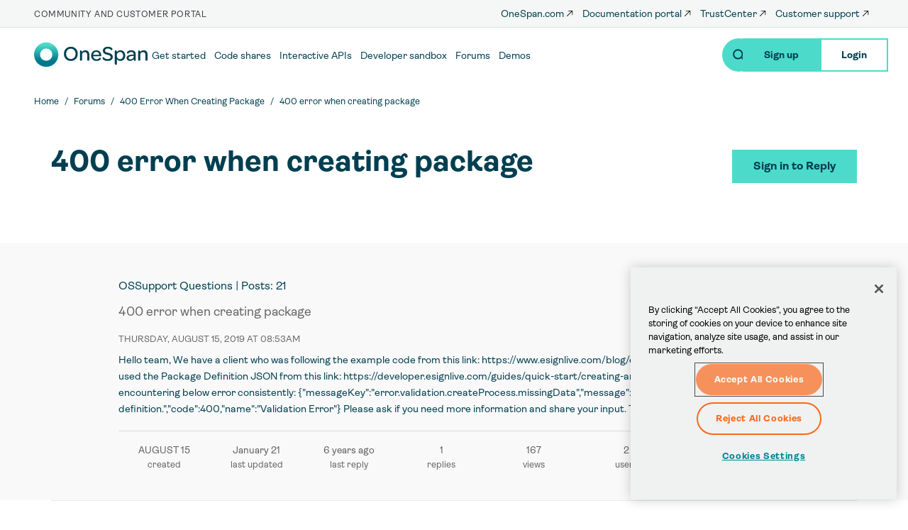

--- FILE ---
content_type: text/css
request_url: https://community.onespan.com/sites/default/files/css/css_9YedoqDrl6mCOjALAZOoaMbITFvxvxA0L1_HSUc8Afs.css?delta=6&language=en&theme=onespan&include=eJxtiFsOhDAIAC_UyJEItWi6QiHSru7tfXzvz2RmMvfOO_LpFlxwqXJnwMqNd5K0CK3wYJLaNqQPnSmqujC6-XDMYvMW8Oel-EVnhUzB6Vv5CHg5qZUh9xoFZlO19urwYke7APasOIA
body_size: 66134
content:
/* @license GPL-2.0-or-later https://www.drupal.org/licensing/faq */
.mm-menu{--mm-line-height:20px;--mm-listitem-size:44px;--mm-navbar-size:44px;--mm-offset-top:0;--mm-offset-right:0;--mm-offset-bottom:0;--mm-offset-left:0;--mm-color-border:rgba(0,0,0,0.1);--mm-color-button:rgba(0,0,0,0.3);--mm-color-text:rgba(0,0,0,0.75);--mm-color-text-dimmed:rgba(0,0,0,0.3);--mm-color-background:#f3f3f3;--mm-color-background-highlight:rgba(0,0,0,0.05);--mm-color-background-emphasis:rgba(255,255,255,0.4);--mm-shadow:0 0 10px rgba(0,0,0,0.3)}.mm-hidden{display:none!important}.mm-wrapper{overflow-x:hidden;position:relative}.mm-menu{background:#f3f3f3;border-color:rgba(0,0,0,.1);color:rgba(0,0,0,.75);background:var(--mm-color-background);border-color:var(--mm-color-border);color:var(--mm-color-text);line-height:20px;line-height:var(--mm-line-height);-webkit-box-sizing:border-box;box-sizing:border-box;display:block;padding:0;margin:0;position:absolute;z-index:0;top:0;right:0;bottom:0;left:0;top:var(--mm-offset-top);right:var(--mm-offset-right);bottom:var(--mm-offset-bottom);left:var(--mm-offset-left);-webkit-font-smoothing:antialiased;-moz-osx-font-smoothing:grayscale}.mm-menu a,.mm-menu a:active,.mm-menu a:hover,.mm-menu a:link,.mm-menu a:visited{color:inherit;text-decoration:none}[dir=rtl] .mm-menu{direction:rtl}.mm-panels,.mm-panels>.mm-panel{position:absolute;left:0;right:0;top:0;bottom:0;z-index:0}.mm-panel,.mm-panels{-webkit-box-sizing:border-box;box-sizing:border-box;background:#f3f3f3;border-color:rgba(0,0,0,.1);color:rgba(0,0,0,.75);background:var(--mm-color-background);border-color:var(--mm-color-border);color:var(--mm-color-text)}.mm-panels{overflow:hidden}.mm-panel{-webkit-overflow-scrolling:touch;overflow:scroll;overflow-x:hidden;overflow-y:auto;width:100%;padding:0 20px;-webkit-transform:translate3d(100%,0,0);transform:translate3d(100%,0,0);-webkit-transition:-webkit-transform .4s ease;transition:-webkit-transform .4s ease;-o-transition:transform .4s ease;transition:transform .4s ease;transition:transform .4s ease,-webkit-transform .4s ease}.mm-panel:not(.mm-hidden){display:block}.mm-panel:after,.mm-panel:before{content:'';display:block;height:20px}.mm-panel_has-navbar{padding-top:44px;padding-top:var(--mm-navbar-size)}.mm-panel_opened{z-index:1;-webkit-transform:translate3d(0,0,0);transform:translate3d(0,0,0)}.mm-panel_opened-parent{-webkit-transform:translate3d(-30%,0,0);transform:translate3d(-30%,0,0)}.mm-panel_highest{z-index:2}.mm-panel_noanimation{-webkit-transition:none!important;-o-transition:none!important;transition:none!important}.mm-panel_noanimation.mm-panel_opened-parent{-webkit-transform:translate3d(0,0,0);transform:translate3d(0,0,0)}[dir=rtl] .mm-panel:not(.mm-panel_opened){-webkit-transform:translate3d(-100%,0,0);transform:translate3d(-100%,0,0)}[dir=rtl] .mm-panel.mm-panel_opened-parent{-webkit-transform:translate3d(30%,0,0);transform:translate3d(30%,0,0)}.mm-listitem_vertical>.mm-panel{-webkit-transform:none!important;-ms-transform:none!important;transform:none!important;display:none;width:100%;padding:10px 0 10px 10px}.mm-listitem_vertical>.mm-panel:after,.mm-listitem_vertical>.mm-panel:before{content:none;display:none}.mm-listitem_opened>.mm-panel{display:block}.mm-listitem_vertical>.mm-listitem__btn{height:44px;height:var(--mm-listitem-size);bottom:auto}.mm-listitem_vertical .mm-listitem:last-child:after{border-color:transparent}.mm-listitem_opened>.mm-listitem__btn:after{-webkit-transform:rotate(225deg);-ms-transform:rotate(225deg);transform:rotate(225deg);right:19px}.mm-btn{-webkit-box-sizing:border-box;box-sizing:border-box;width:44px;padding:0}.mm-btn:after,.mm-btn:before{border-color:rgba(0,0,0,.1);border-color:var(--mm-color-button);border-width:2px;border-style:solid}.mm-btn_close:after,.mm-btn_close:before{content:'';-webkit-box-sizing:content-box;box-sizing:content-box;display:block;width:5px;height:5px;margin:auto;position:absolute;top:0;bottom:0;-webkit-transform:rotate(-45deg);-ms-transform:rotate(-45deg);transform:rotate(-45deg)}.mm-btn_close:before{border-right:none;border-bottom:none;right:18px}.mm-btn_close:after{border-left:none;border-top:none;right:25px}.mm-btn_next:after,.mm-btn_prev:before{content:'';border-bottom:none;border-right:none;-webkit-box-sizing:content-box;box-sizing:content-box;display:block;width:8px;height:8px;margin:auto;position:absolute;top:0;bottom:0}.mm-btn_prev:before{-webkit-transform:rotate(-45deg);-ms-transform:rotate(-45deg);transform:rotate(-45deg);left:23px;right:auto}.mm-btn_next:after{-webkit-transform:rotate(135deg);-ms-transform:rotate(135deg);transform:rotate(135deg);right:23px;left:auto}[dir=rtl] .mm-btn_next:after{-webkit-transform:rotate(-45deg);-ms-transform:rotate(-45deg);transform:rotate(-45deg);left:23px;right:auto}[dir=rtl] .mm-btn_prev:before{-webkit-transform:rotate(135deg);-ms-transform:rotate(135deg);transform:rotate(135deg);right:23px;left:auto}[dir=rtl] .mm-btn_close:after,[dir=rtl] .mm-btn_close:before{right:auto}[dir=rtl] .mm-btn_close:before{left:25px}[dir=rtl] .mm-btn_close:after{left:18px}.mm-navbar{background:#f3f3f3;border-color:rgba(0,0,0,.1);color:rgba(0,0,0,.3);background:var(--mm-color-background);border-color:var(--mm-color-border);color:var(--mm-color-text-dimmed);border-bottom-width:1px;border-bottom-style:solid;text-align:center;display:none;height:44px;height:var(--mm-navbar-size);padding:0 44px;margin:0;position:absolute;top:0;left:0;right:0;opacity:1;-webkit-transition:opacity .4s ease;-o-transition:opacity .4s ease;transition:opacity .4s ease}.mm-navbar>*{-webkit-box-sizing:border-box;box-sizing:border-box;display:block;padding:12px;padding:calc((var(--mm-navbar-size) - var(--mm-line-height)) * .5);padding-left:0;padding-right:0}.mm-navbar a,.mm-navbar a:hover{text-decoration:none}.mm-navbar__title{-o-text-overflow:ellipsis;text-overflow:ellipsis;white-space:nowrap;overflow:hidden}.mm-navbar__btn{position:absolute;top:0;bottom:0;z-index:1}.mm-navbar__btn:first-child{text-align:left;left:0}.mm-navbar__btn:last-child{text-align:right;right:0}.mm-panel_has-navbar .mm-navbar{display:block}[dir=rtl] .mm-navbar__btn:first-child{text-align:right;right:0;left:auto}[dir=rtl] .mm-navbar__btn:last-child{text-align:left;left:0;right:auto}.mm-listitem,.mm-listview{list-style:none;display:block;padding:0;margin:0}.mm-listitem{color:rgba(0,0,0,.75);color:var(--mm-color-text);border-color:rgba(0,0,0,.1);border-color:var(--mm-color-border);position:relative;display:-webkit-box;display:-ms-flexbox;display:flex;-ms-flex-wrap:wrap;flex-wrap:wrap}.mm-listitem:after{content:'';border-color:inherit;border-bottom-width:1px;border-bottom-style:solid;display:block;position:absolute;left:20px;right:0;bottom:0}.mm-listitem a,.mm-listitem a:hover{text-decoration:none}.mm-listitem__btn,.mm-listitem__text{color:inherit;display:block;padding-top:12px;padding-top:calc((var(--mm-listitem-size) - var(--mm-line-height))/ 2);padding-bottom:12px;padding-bottom:calc((var(--mm-listitem-size) - var(--mm-line-height))/ 2)}.mm-listitem__text{-o-text-overflow:ellipsis;text-overflow:ellipsis;white-space:nowrap;overflow:hidden;padding-left:20px;padding-right:10px;-webkit-box-flex:1;-ms-flex-positive:1;flex-grow:1;-ms-flex-preferred-size:10%;flex-basis:10%}.mm-listitem__btn{-webkit-tap-highlight-color:rgba(255,255,255,.4);tap-highlight-color:rgba(255,255,255,.4);-webkit-tap-highlight-color:var(--mm-color-background-emphasis);tap-highlight-color:var(--mm-color-background-emphasis);background:rgba(3,2,1,0);border-color:inherit;width:auto;padding-right:54px;position:relative}.mm-listitem__btn:not(.mm-listitem__text){border-left-width:1px;border-left-style:solid}.mm-listitem_selected>.mm-listitem__text{background:rgba(255,255,255,.4);background:var(--mm-color-background-emphasis)}.mm-listitem_opened>.mm-listitem__btn,.mm-listitem_opened>.mm-panel{background:rgba(0,0,0,.05);background:var(--mm-color-background-highlight)}.mm-panels>.mm-panel>.mm-listview{margin:20px -20px}.mm-panels>.mm-panel>.mm-listview:first-child,.mm-panels>.mm-panel>.mm-navbar+.mm-listview{margin-top:-20px}.mm-listitem_divider{-o-text-overflow:ellipsis;text-overflow:ellipsis;white-space:nowrap;overflow:hidden;background:rgba(0,0,0,.05);background:var(--mm-color-background-highlight);font-size:75%;text-transform:uppercase;min-height:20px;min-height:var(--mm-line-height);padding:6.5px;padding:calc(((var(--mm-listitem-size) * .75) - var(--mm-line-height)) * .5);padding-right:10px;padding-left:20px}.mm-listitem_spacer{padding-top:44px;padding-top:var(--mm-listitem-size)}.mm-listitem_spacer>.mm-btn_next{top:44px;top:var(--mm-listitem-size)}[dir=rtl] .mm-listitem:after{left:0;right:20px}[dir=rtl] .mm-listitem__text{padding-left:10px;padding-right:20px}[dir=rtl] .mm-listitem__btn{padding-left:54px;border-left-width:0;border-left-style:none}[dir=rtl] .mm-listitem__btn:not(.mm-listitem__text){padding-right:0;border-right-width:1px;border-right-style:solid}.mm-page{-webkit-box-sizing:border-box;box-sizing:border-box;position:relative}.mm-slideout{-webkit-transition:-webkit-transform .4s ease;transition:-webkit-transform .4s ease;-o-transition:transform .4s ease;transition:transform .4s ease;transition:transform .4s ease,-webkit-transform .4s ease;z-index:1}.mm-wrapper_opened{overflow-x:hidden;position:relative}.mm-wrapper_background .mm-page{background:inherit}.mm-menu_offcanvas{display:none;position:fixed;right:auto;z-index:0}.mm-menu_offcanvas.mm-menu_opened{display:block}.mm-menu_offcanvas{width:80%;min-width:240px;max-width:440px}.mm-wrapper_opening .mm-menu_offcanvas.mm-menu_opened~.mm-slideout{-webkit-transform:translate3d(80vw,0,0);transform:translate3d(80vw,0,0)}@media all and (max-width:300px){.mm-wrapper_opening .mm-menu_offcanvas.mm-menu_opened~.mm-slideout{-webkit-transform:translate3d(240px,0,0);transform:translate3d(240px,0,0)}}@media all and (min-width:550px){.mm-wrapper_opening .mm-menu_offcanvas.mm-menu_opened~.mm-slideout{-webkit-transform:translate3d(440px,0,0);transform:translate3d(440px,0,0)}}.mm-wrapper__blocker{background:rgba(3,2,1,0);overflow:hidden;display:none;width:100%;height:100%;position:fixed;top:0;left:0;z-index:2}.mm-wrapper_blocking{overflow:hidden}.mm-wrapper_blocking body{overflow:hidden}.mm-wrapper_blocking .mm-wrapper__blocker{display:block}.mm-sronly{border:0!important;clip:rect(1px,1px,1px,1px)!important;-webkit-clip-path:inset(50%)!important;clip-path:inset(50%)!important;white-space:nowrap!important;width:1px!important;min-width:1px!important;height:1px!important;min-height:1px!important;padding:0!important;overflow:hidden!important;position:absolute!important}.mm-menu_autoheight{-webkit-transition:none .4s ease;-o-transition:none .4s ease;transition:none .4s ease;-webkit-transition-property:height,-webkit-transform;transition-property:height,-webkit-transform;-o-transition-property:transform,height;transition-property:transform,height;transition-property:transform,height,-webkit-transform}.mm-menu_autoheight:not(.mm-menu_offcanvas){position:relative}.mm-menu_autoheight.mm-menu_position-bottom,.mm-menu_autoheight.mm-menu_position-top{max-height:80%}.mm-menu_autoheight-measuring .mm-panel{display:block!important}.mm-menu_autoheight-measuring .mm-listitem_vertical:not(.mm-listitem_opened) .mm-panel{display:none!important}.mm-menu_autoheight-measuring .mm-panels>.mm-panel{bottom:auto!important;height:auto!important}[class*=mm-menu_columns-]{-webkit-transition-property:width;-o-transition-property:width;transition-property:width}[class*=mm-menu_columns-] .mm-panels>.mm-panel{right:auto;-webkit-transition-property:width,-webkit-transform;transition-property:width,-webkit-transform;-o-transition-property:width,transform;transition-property:width,transform;transition-property:width,transform,-webkit-transform}[class*=mm-menu_columns-] .mm-panels>.mm-panel_opened,[class*=mm-menu_columns-] .mm-panels>.mm-panel_opened-parent{display:block!important}[class*=mm-panel_columns-]{border-right:1px solid;border-color:inherit}.mm-menu_columns-1 .mm-panel_columns-0,.mm-menu_columns-2 .mm-panel_columns-1,.mm-menu_columns-3 .mm-panel_columns-2,.mm-menu_columns-4 .mm-panel_columns-3{border-right:none}[class*=mm-menu_columns-] .mm-panels>.mm-panel_columns-0{-webkit-transform:translate3d(0,0,0);transform:translate3d(0,0,0)}.mm-menu_columns-0 .mm-panels>.mm-panel{z-index:0}.mm-menu_columns-0 .mm-panels>.mm-panel else{width:100%}.mm-menu_columns-0 .mm-panels>.mm-panel:not(.mm-panel_opened):not(.mm-panel_opened-parent){-webkit-transform:translate3d(100%,0,0);transform:translate3d(100%,0,0)}.mm-menu_columns-0{width:80%;min-width:240px;max-width:0}.mm-wrapper_opening .mm-menu_columns-0.mm-menu_opened~.mm-slideout{-webkit-transform:translate3d(80vw,0,0);transform:translate3d(80vw,0,0)}@media all and (max-width:300px){.mm-wrapper_opening .mm-menu_columns-0.mm-menu_opened~.mm-slideout{-webkit-transform:translate3d(240px,0,0);transform:translate3d(240px,0,0)}}@media all and (min-width:0px){.mm-wrapper_opening .mm-menu_columns-0.mm-menu_opened~.mm-slideout{-webkit-transform:translate3d(0,0,0);transform:translate3d(0,0,0)}}.mm-wrapper_opening .mm-menu_columns-0.mm-menu_position-right.mm-menu_opened~.mm-slideout{-webkit-transform:translate3d(-80vw,0,0);transform:translate3d(-80vw,0,0)}@media all and (max-width:300px){.mm-wrapper_opening .mm-menu_columns-0.mm-menu_position-right.mm-menu_opened~.mm-slideout{-webkit-transform:translate3d(-240px,0,0);transform:translate3d(-240px,0,0)}}@media all and (min-width:0px){.mm-wrapper_opening .mm-menu_columns-0.mm-menu_position-right.mm-menu_opened~.mm-slideout{-webkit-transform:translate3d(0,0,0);transform:translate3d(0,0,0)}}[class*=mm-menu_columns-] .mm-panels>.mm-panel_columns-1{-webkit-transform:translate3d(100%,0,0);transform:translate3d(100%,0,0)}.mm-menu_columns-1 .mm-panels>.mm-panel{z-index:1;width:100%}.mm-menu_columns-1 .mm-panels>.mm-panel else{width:100%}.mm-menu_columns-1 .mm-panels>.mm-panel:not(.mm-panel_opened):not(.mm-panel_opened-parent){-webkit-transform:translate3d(200%,0,0);transform:translate3d(200%,0,0)}.mm-menu_columns-1{width:80%;min-width:240px;max-width:440px}.mm-wrapper_opening .mm-menu_columns-1.mm-menu_opened~.mm-slideout{-webkit-transform:translate3d(80vw,0,0);transform:translate3d(80vw,0,0)}@media all and (max-width:300px){.mm-wrapper_opening .mm-menu_columns-1.mm-menu_opened~.mm-slideout{-webkit-transform:translate3d(240px,0,0);transform:translate3d(240px,0,0)}}@media all and (min-width:550px){.mm-wrapper_opening .mm-menu_columns-1.mm-menu_opened~.mm-slideout{-webkit-transform:translate3d(440px,0,0);transform:translate3d(440px,0,0)}}.mm-wrapper_opening .mm-menu_columns-1.mm-menu_position-right.mm-menu_opened~.mm-slideout{-webkit-transform:translate3d(-80vw,0,0);transform:translate3d(-80vw,0,0)}@media all and (max-width:300px){.mm-wrapper_opening .mm-menu_columns-1.mm-menu_position-right.mm-menu_opened~.mm-slideout{-webkit-transform:translate3d(-240px,0,0);transform:translate3d(-240px,0,0)}}@media all and (min-width:550px){.mm-wrapper_opening .mm-menu_columns-1.mm-menu_position-right.mm-menu_opened~.mm-slideout{-webkit-transform:translate3d(-440px,0,0);transform:translate3d(-440px,0,0)}}[class*=mm-menu_columns-] .mm-panels>.mm-panel_columns-2{-webkit-transform:translate3d(200%,0,0);transform:translate3d(200%,0,0)}.mm-menu_columns-2 .mm-panels>.mm-panel{z-index:2;width:50%}.mm-menu_columns-2 .mm-panels>.mm-panel else{width:100%}.mm-menu_columns-2 .mm-panels>.mm-panel:not(.mm-panel_opened):not(.mm-panel_opened-parent){-webkit-transform:translate3d(300%,0,0);transform:translate3d(300%,0,0)}.mm-menu_columns-2{width:80%;min-width:240px;max-width:880px}.mm-wrapper_opening .mm-menu_columns-2.mm-menu_opened~.mm-slideout{-webkit-transform:translate3d(80vw,0,0);transform:translate3d(80vw,0,0)}@media all and (max-width:300px){.mm-wrapper_opening .mm-menu_columns-2.mm-menu_opened~.mm-slideout{-webkit-transform:translate3d(240px,0,0);transform:translate3d(240px,0,0)}}@media all and (min-width:1100px){.mm-wrapper_opening .mm-menu_columns-2.mm-menu_opened~.mm-slideout{-webkit-transform:translate3d(880px,0,0);transform:translate3d(880px,0,0)}}.mm-wrapper_opening .mm-menu_columns-2.mm-menu_position-right.mm-menu_opened~.mm-slideout{-webkit-transform:translate3d(-80vw,0,0);transform:translate3d(-80vw,0,0)}@media all and (max-width:300px){.mm-wrapper_opening .mm-menu_columns-2.mm-menu_position-right.mm-menu_opened~.mm-slideout{-webkit-transform:translate3d(-240px,0,0);transform:translate3d(-240px,0,0)}}@media all and (min-width:1100px){.mm-wrapper_opening .mm-menu_columns-2.mm-menu_position-right.mm-menu_opened~.mm-slideout{-webkit-transform:translate3d(-880px,0,0);transform:translate3d(-880px,0,0)}}[class*=mm-menu_columns-] .mm-panels>.mm-panel_columns-3{-webkit-transform:translate3d(300%,0,0);transform:translate3d(300%,0,0)}.mm-menu_columns-3 .mm-panels>.mm-panel{z-index:3;width:33.34%}.mm-menu_columns-3 .mm-panels>.mm-panel else{width:100%}.mm-menu_columns-3 .mm-panels>.mm-panel:not(.mm-panel_opened):not(.mm-panel_opened-parent){-webkit-transform:translate3d(400%,0,0);transform:translate3d(400%,0,0)}.mm-menu_columns-3{width:80%;min-width:240px;max-width:1320px}.mm-wrapper_opening .mm-menu_columns-3.mm-menu_opened~.mm-slideout{-webkit-transform:translate3d(80vw,0,0);transform:translate3d(80vw,0,0)}@media all and (max-width:300px){.mm-wrapper_opening .mm-menu_columns-3.mm-menu_opened~.mm-slideout{-webkit-transform:translate3d(240px,0,0);transform:translate3d(240px,0,0)}}@media all and (min-width:1650px){.mm-wrapper_opening .mm-menu_columns-3.mm-menu_opened~.mm-slideout{-webkit-transform:translate3d(1320px,0,0);transform:translate3d(1320px,0,0)}}.mm-wrapper_opening .mm-menu_columns-3.mm-menu_position-right.mm-menu_opened~.mm-slideout{-webkit-transform:translate3d(-80vw,0,0);transform:translate3d(-80vw,0,0)}@media all and (max-width:300px){.mm-wrapper_opening .mm-menu_columns-3.mm-menu_position-right.mm-menu_opened~.mm-slideout{-webkit-transform:translate3d(-240px,0,0);transform:translate3d(-240px,0,0)}}@media all and (min-width:1650px){.mm-wrapper_opening .mm-menu_columns-3.mm-menu_position-right.mm-menu_opened~.mm-slideout{-webkit-transform:translate3d(-1320px,0,0);transform:translate3d(-1320px,0,0)}}[class*=mm-menu_columns-] .mm-panels>.mm-panel_columns-4{-webkit-transform:translate3d(400%,0,0);transform:translate3d(400%,0,0)}.mm-menu_columns-4 .mm-panels>.mm-panel{z-index:4;width:25%}.mm-menu_columns-4 .mm-panels>.mm-panel else{width:100%}.mm-menu_columns-4 .mm-panels>.mm-panel:not(.mm-panel_opened):not(.mm-panel_opened-parent){-webkit-transform:translate3d(500%,0,0);transform:translate3d(500%,0,0)}.mm-menu_columns-4{width:80%;min-width:240px;max-width:1760px}.mm-wrapper_opening .mm-menu_columns-4.mm-menu_opened~.mm-slideout{-webkit-transform:translate3d(80vw,0,0);transform:translate3d(80vw,0,0)}@media all and (max-width:300px){.mm-wrapper_opening .mm-menu_columns-4.mm-menu_opened~.mm-slideout{-webkit-transform:translate3d(240px,0,0);transform:translate3d(240px,0,0)}}@media all and (min-width:2200px){.mm-wrapper_opening .mm-menu_columns-4.mm-menu_opened~.mm-slideout{-webkit-transform:translate3d(1760px,0,0);transform:translate3d(1760px,0,0)}}.mm-wrapper_opening .mm-menu_columns-4.mm-menu_position-right.mm-menu_opened~.mm-slideout{-webkit-transform:translate3d(-80vw,0,0);transform:translate3d(-80vw,0,0)}@media all and (max-width:300px){.mm-wrapper_opening .mm-menu_columns-4.mm-menu_position-right.mm-menu_opened~.mm-slideout{-webkit-transform:translate3d(-240px,0,0);transform:translate3d(-240px,0,0)}}@media all and (min-width:2200px){.mm-wrapper_opening .mm-menu_columns-4.mm-menu_position-right.mm-menu_opened~.mm-slideout{-webkit-transform:translate3d(-1760px,0,0);transform:translate3d(-1760px,0,0)}}[class*=mm-menu_columns-].mm-menu_position-bottom,[class*=mm-menu_columns-].mm-menu_position-top{width:100%;max-width:100%;min-width:100%}.mm-wrapper_opening [class*=mm-menu_columns-].mm-menu_position-front{-webkit-transition-property:width,min-width,max-width,-webkit-transform;transition-property:width,min-width,max-width,-webkit-transform;-o-transition-property:width,min-width,max-width,transform;transition-property:width,min-width,max-width,transform;transition-property:width,min-width,max-width,transform,-webkit-transform}.mm-counter{color:rgba(0,0,0,.3);color:var(--mm-color-text-dimmed);text-align:right;display:block;min-width:44px;float:right}.mm-listitem_nosubitems>.mm-counter{display:none}[dir=rtl] .mm-counter{text-align:left;float:left}.mm-listitem_divider{opacity:1;-webkit-transition:opacity .4s ease;-o-transition:opacity .4s ease;transition:opacity .4s ease}.mm-menu_dividers-light .mm-listitem_divider{background:inherit;font-size:inherit;color:rgba(0,0,0,.3);color:var(--mm-color-text-dimmed);padding-top:18px;padding-top:calc((var(--mm-listitem-size) - var(--mm-line-height)) * .75);padding-bottom:6px;padding-bottom:calc((var(--mm-listitem-size) - var(--mm-line-height)) * .25)}.mm-menu_border-none .mm-listitem_divider{border-top-width:1px;border-top-style:solid}.mm-listview_fixeddivider{background:inherit;display:none;width:100%;position:absolute;top:0;left:0;right:0;z-index:10}.mm-listview_fixeddivider:after{content:none!important;display:none!important}.mm-panel_dividers .mm-listview_fixeddivider{display:block}.mm-wrapper_opened.mm-dragging .mm-menu,.mm-wrapper_opened.mm-dragging .mm-slideout{-webkit-transition-duration:0s;-o-transition-duration:0s;transition-duration:0s}.mm-menu_dropdown{-webkit-box-shadow:0 2px 10px rgba(0,0,0,.3);box-shadow:0 2px 10px rgba(0,0,0,.3);height:80%;overflow:visible}.mm-wrapper_dropdown .mm-slideout{-webkit-transform:none!important;-ms-transform:none!important;transform:none!important;z-index:0}.mm-wrapper_dropdown .mm-wrapper__blocker{-webkit-transition-delay:0s!important;-o-transition-delay:0s!important;transition-delay:0s!important;z-index:1}.mm-wrapper_dropdown .mm-menu_dropdown{z-index:2}.mm-wrapper_dropdown.mm-wrapper_opened:not(.mm-wrapper_opening) .mm-menu_dropdown{display:none}[class*=mm-menu_tip-]:before{content:'';background:inherit;-webkit-box-shadow:0 2px 10px rgba(0,0,0,.3);box-shadow:0 2px 10px rgba(0,0,0,.3);display:block;width:15px;height:15px;position:absolute;z-index:0;-webkit-transform:rotate(45deg);-ms-transform:rotate(45deg);transform:rotate(45deg)}.mm-menu_tip-left:before{left:22px}.mm-menu_tip-right:before{right:22px}.mm-menu_tip-top:before{top:-8px}.mm-menu_tip-bottom:before{bottom:-8px}.mm-menu{--mm-iconbar-size:44px}.mm-iconbar{color:rgba(0,0,0,.3);color:var(--mm-color-text-dimmed);border:0 solid rgba(0,0,0,.1);border-color:var(--mm-color-border);border-right-width:1px;text-align:center;overflow:hidden;-webkit-box-sizing:border-box;box-sizing:border-box;width:44px;width:var(--mm-iconbar-size);position:absolute;top:0;left:0;bottom:0;z-index:2}.mm-menu_iconbar .mm-navbars_bottom,.mm-menu_iconbar .mm-navbars_top,.mm-menu_iconbar .mm-panels{left:44px;left:var(--mm-iconbar-size)}.mm-iconbar__bottom,.mm-iconbar__top{width:inherit;position:absolute}.mm-iconbar__bottom>*,.mm-iconbar__top>*{-webkit-box-sizing:border-box;box-sizing:border-box;display:block;padding:11px 0}.mm-iconbar__bottom a,.mm-iconbar__bottom a:hover,.mm-iconbar__top a,.mm-iconbar__top a:hover{text-decoration:none}.mm-iconbar__top{top:0}.mm-iconbar__bottom{bottom:0}.mm-iconbar__tab_selected{background:rgba(255,255,255,.4);background:var(--mm-color-background-emphasis)}.mm-menu_keyboardfocus a:focus,.mm-menu_keyboardfocus.mm-menu_opened~.mm-wrapper__blocker a:focus{outline:0;background:rgba(255,255,255,.4);background:var(--mm-color-background-emphasis)}.mm-wrapper__blocker .mm-tabstart{cursor:default;display:block;width:100%;height:100%}.mm-wrapper__blocker .mm-tabend{opacity:0;position:absolute;bottom:0}.mm-menu{--mm-iconpanel-size:44px}.mm-panel_iconpanel-1,.mm-panel_iconpanel-1.mm-panel_opened~.mm-listview_fixeddivider{width:calc(100% - (44px * 1));width:calc(100% - (var(--mm-iconpanel-size) * 1))}.mm-panel_iconpanel-2,.mm-panel_iconpanel-2.mm-panel_opened~.mm-listview_fixeddivider{width:calc(100% - (44px * 2));width:calc(100% - (var(--mm-iconpanel-size) * 2))}.mm-panel_iconpanel-3,.mm-panel_iconpanel-3.mm-panel_opened~.mm-listview_fixeddivider{width:calc(100% - (44px * 3));width:calc(100% - (var(--mm-iconpanel-size) * 3))}.mm-panel_iconpanel-first~.mm-panel,.mm-panel_iconpanel-first~.mm-panel_opened~.mm-listview_fixeddivider{width:calc(100% - 44px);width:calc(100% - var(--mm-iconpanel-size))}.mm-menu_iconpanel .mm-panels>.mm-listview_fixeddivider,.mm-menu_iconpanel .mm-panels>.mm-panel{left:auto;-webkit-transition-property:width,-webkit-transform;transition-property:width,-webkit-transform;-o-transition-property:transform,width;transition-property:transform,width;transition-property:transform,width,-webkit-transform}.mm-menu_iconpanel .mm-panels>.mm-panel:not(.mm-panel_iconpanel-first):not(.mm-panel_iconpanel-0){border-left-width:1px;border-left-style:solid}.mm-menu_iconpanel .mm-panels>.mm-panel_opened,.mm-menu_iconpanel .mm-panels>.mm-panel_opened-parent{display:block!important}.mm-menu_iconpanel .mm-panels>.mm-panel_opened-parent{overflow-y:hidden;-webkit-transform:unset;-ms-transform:unset;transform:unset}.mm-menu_hidedivider .mm-panel_opened-parent .mm-listitem_divider,.mm-menu_hidenavbar .mm-panel_opened-parent .mm-navbar{opacity:0}.mm-panel__blocker{background:inherit;opacity:0;display:block;position:absolute;top:0;right:0;left:0;z-index:3;-webkit-transition:opacity .4s ease;-o-transition:opacity .4s ease;transition:opacity .4s ease}.mm-panel_opened-parent .mm-panel__blocker{opacity:.6;bottom:-100000px}[dir=rtl] .mm-menu_iconpanel .mm-panels>.mm-listview_fixeddivider,[dir=rtl] .mm-menu_iconpanel .mm-panels>.mm-panel{left:0;right:auto;-webkit-transition-property:width,-webkit-transform;transition-property:width,-webkit-transform;-o-transition-property:transform,width;transition-property:transform,width;transition-property:transform,width,-webkit-transform}[dir=rtl] .mm-menu_iconpanel .mm-panels>.mm-panel:not(.mm-panel_iconpanel-first):not(.mm-panel_iconpanel-0){border-left:none;border-right:1px solid;border-color:inherit}.mm-navbars_bottom,.mm-navbars_top{background:inherit;border-color:inherit;border-width:0;position:absolute;left:0;right:0;z-index:1}.mm-navbars_bottom>.mm-navbar,.mm-navbars_top>.mm-navbar{border-width:0;display:-webkit-box;display:-ms-flexbox;display:flex;position:relative}.mm-navbars_bottom>.mm-navbar:not(.mm-navbar_has-btns),.mm-navbars_top>.mm-navbar:not(.mm-navbar_has-btns){padding:0}.mm-navbars_bottom>.mm-navbar>:not(img):not(.mm-btn),.mm-navbars_top>.mm-navbar>:not(img):not(.mm-btn){-webkit-box-flex:1;-ms-flex:1;flex:1}.mm-navbars_top{border-bottom-style:solid;border-bottom-width:1px;top:0;bottom:auto}.mm-menu_navbar_top-1 .mm-panels{top:44px;top:calc(var(--mm-navbar-size) * 1)}.mm-menu_navbar_top-2 .mm-panels{top:88px;top:calc(var(--mm-navbar-size) * 2)}.mm-menu_navbar_top-3 .mm-panels{top:132px;top:calc(var(--mm-navbar-size) * 3)}.mm-menu_navbar_top-4 .mm-panels{top:176px;top:calc(var(--mm-navbar-size) * 4)}.mm-navbars_bottom{border-top-style:solid;border-top-width:1px;bottom:0;top:auto}.mm-menu_navbar_bottom-1 .mm-panels{bottom:44px;bottom:calc(var(--mm-navbar-size) * 1)}.mm-menu_navbar_bottom-2 .mm-panels{bottom:88px;bottom:calc(var(--mm-navbar-size) * 2)}.mm-menu_navbar_bottom-3 .mm-panels{bottom:132px;bottom:calc(var(--mm-navbar-size) * 3)}.mm-menu_navbar_bottom-4 .mm-panels{bottom:176px;bottom:calc(var(--mm-navbar-size) * 4)}.mm-navbar_size-2{height:88px;height:calc(var(--mm-navbar-size) * 2)}.mm-navbar_size-3{height:132px;height:calc(var(--mm-navbar-size) * 3)}.mm-navbar_size-4{height:176px;height:calc(var(--mm-navbar-size) * 4)}.mm-navbar__breadcrumbs{-o-text-overflow:ellipsis;text-overflow:ellipsis;white-space:nowrap;overflow:hidden;-webkit-overflow-scrolling:touch;overflow-x:auto;text-align:left;padding:0 0 0 20px}.mm-navbar__breadcrumbs>*{display:inline-block;padding-right:6px;padding-top:12px;padding-top:calc((var(--mm-navbar-size) - var(--mm-line-height)) * .5);padding-bottom:12px;padding-bottom:calc((var(--mm-navbar-size) - var(--mm-line-height)) * .5)}.mm-navbar__breadcrumbs>a{text-decoration:underline}.mm-navbar_has-btns .mm-navbar__breadcrumbs{margin-left:-44px}.mm-navbar_has-btns .mm-btn:not(.mm-hidden)+.mm-navbar__breadcrumbs{margin-left:0;padding-left:0}.mm-navbar__tab_selected{background:inherit!important;color:inherit!important;border-width:1px;border-style:solid;border-color:inherit}.mm-navbar__tab_selected:first-child{border-left:none}.mm-navbar__tab_selected:last-child{border-right:none}.mm-navbars_top.mm-navbars_has-tabs .mm-navbar_tabs,.mm-navbars_top.mm-navbars_has-tabs .mm-navbar_tabs~.mm-navbar{background:inherit!important;color:inherit!important}.mm-navbars_top .mm-navbar_tabs:not(:last-child){border-bottom-width:1px;border-bottom-style:solid}.mm-navbars_top .mm-navbar__tab_selected{border-bottom:none;margin-bottom:-1px}.mm-navbars_top .mm-navbar_tabs:first-child .mm-navbar__tab_selected{border-top:none}.mm-navbars_bottom.mm-navbars_has-tabs .mm-navbar{background:inherit;color:inherit}.mm-navbars_bottom .mm-navbar_tabs:not(:first-child){border-top-width:1px;border-top-style:solid}.mm-navbars_bottom .mm-navbar__tab_selected{border-top:none;margin-top:-1px}.mm-navbars_bottom .mm-navbar_tabs:last-child .mm-navbar__tab_selected{border-bottom:none}.mm-navbar_tabs>a:not(.mm-navbar__tab_selected),.mm-navbars_bottom.mm-navbars_has-tabs .mm-navbar_tabs~.mm-navbar,.mm-navbars_top.mm-navbars_has-tabs>.mm-navbar:not(.mm-navbar_tabs){background:rgba(255,255,255,.4);background:var(--mm-color-background-emphasis);color:rgba(0,0,0,.3);color:var(--mm-color-text-dimmed)}.mm-searchfield{display:-webkit-box;display:-ms-flexbox;display:flex;height:44px;height:var(--mm-navbar-size);padding:0;overflow:hidden}.mm-searchfield input{border:none!important;outline:0!important;-webkit-box-shadow:none!important;box-shadow:none!important;border-radius:4px;background:rgba(0,0,0,.05);background:var(--mm-color-background-highlight);color:rgba(0,0,0,.75);color:var(--mm-color-text);font:inherit;font-size:inherit;line-height:35.2px;line-height:calc(var(--mm-navbar-size) * .7);display:block;-webkit-box-sizing:border-box;box-sizing:border-box;width:100%;max-width:100%;height:24px;height:calc(var(--mm-navbar-size) * .7);min-height:unset;max-height:unset;margin:0;padding:0 10px}.mm-searchfield input::-ms-clear{display:none}.mm-searchfield__input{padding:6.6px 10px 0 10px;padding-top:calc(var(--mm-navbar-size) * .15);position:relative}.mm-panel__noresultsmsg{color:rgba(0,0,0,.3);color:var(--mm-color-text-dimmed);text-align:center;font-size:150%;padding:44px 0}.mm-searchfield__btn{position:absolute;right:0;top:0;bottom:0}.mm-panel_search{left:0!important;right:0!important;width:100%!important;border-left:none!important}.mm-searchfield__input{-webkit-box-flex:1;-ms-flex:1;flex:1;-webkit-box-sizing:border-box;box-sizing:border-box;width:100%;max-width:100%}.mm-searchfield__cancel{line-height:44px;line-height:var(--mm-navbar-size);text-decoration:none;display:block;padding-right:10px;margin-right:-100px;-webkit-transition:margin .4s ease;-o-transition:margin .4s ease;transition:margin .4s ease}.mm-searchfield__cancel-active{margin-right:0}.mm-panel>.mm-searchfield{width:100%;position:absolute;top:0;left:0}.mm-panel_has-searchfield{padding-top:44px;padding-top:var(--mm-navbar-size)}.mm-panel_has-navbar.mm-panel_has-searchfield{padding-top:88px;padding-top:calc(var(--mm-navbar-size) * 2)}.mm-panel_has-navbar.mm-panel_has-searchfield>.mm-searchfield{top:44px;top:var(--mm-navbar-size)}.mm-listitem_nosubitems>.mm-listitem__btn{display:none}.mm-listitem_nosubitems>.mm-listitem__text{padding-right:10px}.mm-sectionindexer{background:inherit;text-align:center;font-size:12px;-webkit-box-sizing:border-box;box-sizing:border-box;width:20px;position:absolute;top:0;bottom:0;right:-20px;z-index:15;-webkit-transition:right .4s ease;-o-transition:right .4s ease;transition:right .4s ease;display:-webkit-box;display:-ms-flexbox;display:flex;-webkit-box-orient:vertical;-webkit-box-direction:normal;-ms-flex-direction:column;flex-direction:column;-webkit-box-pack:space-evenly;-ms-flex-pack:space-evenly;justify-content:space-evenly}.mm-sectionindexer a{color:rgba(0,0,0,.3);color:var(--mm-color-text-dimmed);line-height:1;text-decoration:none;display:block}.mm-sectionindexer~.mm-panels{-webkit-transition:right .4s ease;-o-transition:right .4s ease;transition:right .4s ease}.mm-menu_has-sectionindexer .mm-sectionindexer{right:0}.mm-menu_has-sectionindexer .mm-panels{right:20px}.mm-menu_navbar_top-1 .mm-sectionindexer{top:46px;top:calc((var(--mm-navbar-size) * 1) + 2px)}.mm-menu_navbar_top-2 .mm-sectionindexer{top:90px;top:calc((var(--mm-navbar-size) * 2) + 2px)}.mm-menu_navbar_top-3 .mm-sectionindexer{top:134px;top:calc((var(--mm-navbar-size) * 3) + 2px)}.mm-menu_navbar_top-4 .mm-sectionindexer{top:178px;top:calc((var(--mm-navbar-size) * 4) + 2px)}.mm-menu_navbar_bottom-1 .mm-sectionindexer{bottom:46px;bottom:calc((var(--mm-navbar-size) * 1) + 2px)}.mm-menu_navbar_bottom-2 .mm-sectionindexer{bottom:90px;bottom:calc((var(--mm-navbar-size) * 2) + 2px)}.mm-menu_navbar_bottom-3 .mm-sectionindexer{bottom:134px;bottom:calc((var(--mm-navbar-size) * 3) + 2px)}.mm-menu_navbar_bottom-4 .mm-sectionindexer{bottom:178px;bottom:calc((var(--mm-navbar-size) * 4) + 2px)}.mm-menu_selected-hover .mm-listitem>.mm-listitem__btn,.mm-menu_selected-hover .mm-listitem>.mm-listitem__text,.mm-menu_selected-parent .mm-listitem>.mm-listitem__btn,.mm-menu_selected-parent .mm-listitem>.mm-listitem__text{-webkit-transition:background .4s ease;-o-transition:background .4s ease;transition:background .4s ease}.mm-menu_selected-hover .mm-listview:hover>.mm-listitem_selected .mm-listitem__text{background:0 0}.mm-menu_selected-hover .mm-listitem__btn:hover,.mm-menu_selected-hover .mm-listitem__text:hover{background:rgba(255,255,255,.4);background:var(--mm-color-background-emphasis)}.mm-menu_selected-parent .mm-panel_opened-parent .mm-listitem:not(.mm-listitem_selected-parent) .mm-listitem__text{background:0 0}.mm-menu_selected-parent .mm-listitem_selected-parent>.mm-listitem__btn,.mm-menu_selected-parent .mm-listitem_selected-parent>.mm-listitem__text{background:rgba(255,255,255,.4);background:var(--mm-color-background-emphasis)}.mm-menu,.mm-slideout{--mm-sidebar-collapsed-size:44px;--mm-sidebar-expanded-size:440px}.mm-wrapper_sidebar-collapsed body,.mm-wrapper_sidebar-expanded body{position:relative}.mm-wrapper_sidebar-collapsed .mm-slideout,.mm-wrapper_sidebar-expanded .mm-slideout{-webkit-transition-property:width,-webkit-transform;transition-property:width,-webkit-transform;-o-transition-property:width,transform;transition-property:width,transform;transition-property:width,transform,-webkit-transform}.mm-wrapper_sidebar-collapsed .mm-page,.mm-wrapper_sidebar-expanded .mm-page{background:inherit;-webkit-box-sizing:border-box;box-sizing:border-box;min-height:100vh}.mm-wrapper_sidebar-collapsed .mm-menu_sidebar-collapsed,.mm-wrapper_sidebar-expanded .mm-menu_sidebar-expanded{display:block!important;top:0!important;right:auto!important;bottom:0!important;left:0!important}.mm-wrapper_sidebar-collapsed:not(.mm-wrapper_opening) .mm-menu_hidedivider .mm-listitem_divider,.mm-wrapper_sidebar-collapsed:not(.mm-wrapper_opening) .mm-menu_hidenavbar .mm-navbar{opacity:0}.mm-wrapper_sidebar-collapsed .mm-slideout{width:calc(100% - 44px);width:calc(100% - var(--mm-sidebar-collapsed-size));-webkit-transform:translate3d(44px,0,0);transform:translate3d(44px,0,0);-webkit-transform:translate3d(var(--mm-sidebar-collapsed-size),0,0);transform:translate3d(var(--mm-sidebar-collapsed-size),0,0)}.mm-wrapper_sidebar-expanded .mm-menu_sidebar-expanded{border-right-width:1px;border-right-style:solid;min-width:0!important;max-width:100000px!important}.mm-wrapper_sidebar-expanded .mm-menu_sidebar-expanded.mm-menu_pageshadow:after{content:none;display:none}.mm-wrapper_sidebar-expanded.mm-wrapper_blocking,.mm-wrapper_sidebar-expanded.mm-wrapper_blocking body{overflow:visible}.mm-wrapper_sidebar-expanded .mm-wrapper__blocker{display:none!important}.mm-wrapper_sidebar-expanded:not(.mm-wrapper_sidebar-closed) .mm-menu_sidebar-expanded.mm-menu_opened~.mm-slideout{width:calc(100% - 440px);width:calc(100% - var(--mm-sidebar-expanded-size));-webkit-transform:translate3d(440px,0,0);transform:translate3d(440px,0,0);-webkit-transform:translate3d(var(--mm-sidebar-expanded-size),0,0);transform:translate3d(var(--mm-sidebar-expanded-size),0,0)}.mm-wrapper_sidebar-expanded .mm-menu_sidebar-expanded{width:440px;width:var(--mm-sidebar-expanded-size)}.mm-menu__blocker{background:rgba(3,2,1,0);display:block;position:absolute;top:0;right:0;bottom:0;left:0;z-index:3}.mm-menu_opened .mm-menu__blocker{display:none}[dir=rtl].mm-wrapper_sidebar-collapsed .mm-slideout{-webkit-transform:translate3d(0,0,0);transform:translate3d(0,0,0)}[dir=rtl].mm-wrapper_sidebar-expanded .mm-slideout{-webkit-transform:translate3d(0,0,0);transform:translate3d(0,0,0)}[dir=rtl].mm-wrapper_sidebar-expanded:not(.mm-wrapper_sidebar-closed) .mm-menu_sidebar-expanded.mm-menu_opened~.mm-slideout{-webkit-transform:translate3d(0,0,0);transform:translate3d(0,0,0)}label.mm-toggle{border-radius:34px;min-width:58px;width:58px;height:34px;margin:0 10px;margin-top:5px;margin-top:calc((var(--mm-listitem-size) - 34px)/ 2)}label.mm-toggle:before{content:'';display:block;border-radius:34px;width:32px;height:32px;margin:1px}input.mm-toggle{position:absolute;left:-10000px}input.mm-toggle:checked~label.mm-toggle:before{float:right}label.mm-toggle{background:rgba(0,0,0,.1);background:var(--mm-color-border)}label.mm-toggle:before{background:#f3f3f3;background:var(--mm-color-background)}input.mm-toggle:checked~label.mm-toggle{background:#4bd963}label.mm-check{width:34px;height:34px}label.mm-check:before{border-color:rgba(0,0,0,.75);border-color:var(--mm-color-text);content:'';display:block;border-left:3px solid;border-bottom:3px solid;width:40%;height:20%;margin:25% 0 0 20%;opacity:.1;-webkit-transform:rotate(-45deg);-ms-transform:rotate(-45deg);transform:rotate(-45deg)}input.mm-check{position:absolute;left:-10000px}input.mm-check:checked~label.mm-check:before{opacity:1}[dir=rtl] input.mm-toggle:checked~label.mm-toggle:before{float:left}.mm-menu_border-none .mm-listitem:after,.mm-panel_border-none .mm-listitem:after{content:none}.mm-menu_border-full .mm-listitem:after,.mm-panel_border-full .mm-listitem:after{left:0!important}.mm-menu_border-offset .mm-listitem:after,.mm-panel_border-offset .mm-listitem:after{right:20px}.mm-menu_fx-menu-zoom{-webkit-transition:-webkit-transform .4s ease;transition:-webkit-transform .4s ease;-o-transition:transform .4s ease;transition:transform .4s ease;transition:transform .4s ease,-webkit-transform .4s ease}.mm-wrapper_opened .mm-menu_fx-menu-zoom{-webkit-transform:scale(.7,.7) translate3d(-30%,0,0);transform:scale(.7,.7) translate3d(-30%,0,0);-webkit-transform-origin:left center;-ms-transform-origin:left center;transform-origin:left center}.mm-wrapper_opening .mm-menu_fx-menu-zoom{-webkit-transform:scale(1,1) translate3d(0,0,0);transform:scale(1,1) translate3d(0,0,0)}.mm-wrapper_opened .mm-menu_fx-menu-zoom.mm-menu_position-right{-webkit-transform:scale(.7,.7) translate3d(30%,0,0);transform:scale(.7,.7) translate3d(30%,0,0);-webkit-transform-origin:right center;-ms-transform-origin:right center;transform-origin:right center}.mm-wrapper_opening .mm-menu_fx-menu-zoom.mm-menu_position-right{-webkit-transform:scale(1,1) translate3d(0,0,0);transform:scale(1,1) translate3d(0,0,0)}.mm-menu_fx-menu-slide{-webkit-transition:-webkit-transform .4s ease;transition:-webkit-transform .4s ease;-o-transition:transform .4s ease;transition:transform .4s ease;transition:transform .4s ease,-webkit-transform .4s ease}.mm-wrapper_opened .mm-menu_fx-menu-slide{-webkit-transform:translate3d(-30%,0,0);transform:translate3d(-30%,0,0)}.mm-wrapper_opening .mm-menu_fx-menu-slide{-webkit-transform:translate3d(0,0,0);transform:translate3d(0,0,0)}.mm-wrapper_opened .mm-menu_fx-menu-slide.mm-menu_position-right{-webkit-transform:translate3d(30%,0,0);transform:translate3d(30%,0,0)}.mm-wrapper_opening .mm-menu_fx-menu-slide.mm-menu_position-right{-webkit-transform:translate3d(0,0,0);transform:translate3d(0,0,0)}.mm-menu_fx-menu-fade{opacity:0;-webkit-transition:opacity .4s ease;-o-transition:opacity .4s ease;transition:opacity .4s ease}.mm-wrapper_opening .mm-menu_fx-menu-fade{opacity:1}.mm-menu_fx-panels-none .mm-panel,.mm-panel_fx-none{-webkit-transition-property:none;-o-transition-property:none;transition-property:none}.mm-menu_fx-panels-none .mm-panel.mm-panel_opened-parent,.mm-panel_fx-none.mm-panel_opened-parent{-webkit-transform:translate3d(0,0,0);transform:translate3d(0,0,0)}.mm-menu_fx-panels-zoom .mm-panel,.mm-panel_fx-zoom{-webkit-transform-origin:left center;-ms-transform-origin:left center;transform-origin:left center;-webkit-transform:scale(1.5,1.5) translate3d(100%,0,0);transform:scale(1.5,1.5) translate3d(100%,0,0)}.mm-menu_fx-panels-zoom .mm-panel.mm-panel_opened,.mm-panel_fx-zoom.mm-panel_opened{-webkit-transform:scale(1,1) translate3d(0,0,0);transform:scale(1,1) translate3d(0,0,0)}.mm-menu_fx-panels-zoom .mm-panel.mm-panel_opened-parent,.mm-panel_fx-zoom.mm-panel_opened-parent{-webkit-transform:scale(.7,.7) translate3d(-30%,0,0);transform:scale(.7,.7) translate3d(-30%,0,0)}.mm-menu_fx-panels-slide-0 .mm-panel_opened-parent,.mm-panel_fx-slide-0.mm-panel_opened-parent{-webkit-transform:translate3d(0,0,0);transform:translate3d(0,0,0)}.mm-menu_fx-panels-slide-100 .mm-panel_opened-parent,.mm-panel_fx-slide-100.mm-panel_opened-parent{-webkit-transform:translate3d(-100%,0,0);transform:translate3d(-100%,0,0)}.mm-menu_fx-panels-slide-up .mm-panel,.mm-panel_fx-slide-up{-webkit-transform:translate3d(0,100%,0);transform:translate3d(0,100%,0)}.mm-menu_fx-panels-slide-up .mm-panel_opened,.mm-menu_fx-panels-slide-up .mm-panel_opened-parent,.mm-panel_fx-slide-up.mm-panel_opened{-webkit-transform:translate3d(0,0,0);transform:translate3d(0,0,0)}.mm-menu_fx-panels-slide-right .mm-panel,.mm-panel_fx-slide-right{-webkit-transform:translate3d(-100%,0,0);transform:translate3d(-100%,0,0)}.mm-menu_fx-panels-slide-right .mm-panel_opened,.mm-menu_fx-panels-slide-right .mm-panel_opened-parent,.mm-panel_fx-slide-right.mm-panel_opened{-webkit-transform:translate3d(0,0,0);transform:translate3d(0,0,0)}[class*=mm-menu_fx-listitems-] .mm-listitem{-webkit-transition:none .4s ease;-o-transition:none .4s ease;transition:none .4s ease}[class*=mm-menu_fx-listitems-] .mm-listitem:nth-child(1){-webkit-transition-delay:50ms;-o-transition-delay:50ms;transition-delay:50ms}[class*=mm-menu_fx-listitems-] .mm-listitem:nth-child(2){-webkit-transition-delay:.1s;-o-transition-delay:.1s;transition-delay:.1s}[class*=mm-menu_fx-listitems-] .mm-listitem:nth-child(3){-webkit-transition-delay:150ms;-o-transition-delay:150ms;transition-delay:150ms}[class*=mm-menu_fx-listitems-] .mm-listitem:nth-child(4){-webkit-transition-delay:.2s;-o-transition-delay:.2s;transition-delay:.2s}[class*=mm-menu_fx-listitems-] .mm-listitem:nth-child(5){-webkit-transition-delay:250ms;-o-transition-delay:250ms;transition-delay:250ms}[class*=mm-menu_fx-listitems-] .mm-listitem:nth-child(6){-webkit-transition-delay:.3s;-o-transition-delay:.3s;transition-delay:.3s}[class*=mm-menu_fx-listitems-] .mm-listitem:nth-child(7){-webkit-transition-delay:350ms;-o-transition-delay:350ms;transition-delay:350ms}[class*=mm-menu_fx-listitems-] .mm-listitem:nth-child(8){-webkit-transition-delay:.4s;-o-transition-delay:.4s;transition-delay:.4s}[class*=mm-menu_fx-listitems-] .mm-listitem:nth-child(9){-webkit-transition-delay:450ms;-o-transition-delay:450ms;transition-delay:450ms}[class*=mm-menu_fx-listitems-] .mm-listitem:nth-child(10){-webkit-transition-delay:.5s;-o-transition-delay:.5s;transition-delay:.5s}[class*=mm-menu_fx-listitems-] .mm-listitem:nth-child(11){-webkit-transition-delay:550ms;-o-transition-delay:550ms;transition-delay:550ms}[class*=mm-menu_fx-listitems-] .mm-listitem:nth-child(12){-webkit-transition-delay:.6s;-o-transition-delay:.6s;transition-delay:.6s}[class*=mm-menu_fx-listitems-] .mm-listitem:nth-child(13){-webkit-transition-delay:650ms;-o-transition-delay:650ms;transition-delay:650ms}[class*=mm-menu_fx-listitems-] .mm-listitem:nth-child(14){-webkit-transition-delay:.7s;-o-transition-delay:.7s;transition-delay:.7s}[class*=mm-menu_fx-listitems-] .mm-listitem:nth-child(15){-webkit-transition-delay:750ms;-o-transition-delay:750ms;transition-delay:750ms}.mm-menu_fx-listitems-slide .mm-listitem{-webkit-transition-property:opacity,-webkit-transform;transition-property:opacity,-webkit-transform;-o-transition-property:transform,opacity;transition-property:transform,opacity;transition-property:transform,opacity,-webkit-transform;-webkit-transform:translate3d(50%,0,0);transform:translate3d(50%,0,0);opacity:0}.mm-wrapper_opening .mm-menu_fx-listitems-slide .mm-panel_opened .mm-listitem{-webkit-transform:translate3d(0,0,0);transform:translate3d(0,0,0);opacity:1}.mm-menu_fx-listitems-fade .mm-listitem{-webkit-transition-property:opacity;-o-transition-property:opacity;transition-property:opacity;opacity:0}.mm-wrapper_opening .mm-menu_fx-listitems-fade .mm-panel_opened .mm-listitem{opacity:1}.mm-menu_fx-listitems-drop .mm-listitem{-webkit-transition-property:opacity,top;-o-transition-property:opacity,top;transition-property:opacity,top;opacity:0;top:-25%}.mm-wrapper_opening .mm-menu_fx-listitems-drop .mm-panel_opened .mm-listitem{opacity:1;top:0}.mm-menu_fullscreen{width:100%;min-width:140px;max-width:10000px}.mm-wrapper_opening .mm-menu_fullscreen.mm-menu_opened~.mm-slideout{-webkit-transform:translate3d(100vw,0,0);transform:translate3d(100vw,0,0)}@media all and (max-width:140px){.mm-wrapper_opening .mm-menu_fullscreen.mm-menu_opened~.mm-slideout{-webkit-transform:translate3d(140px,0,0);transform:translate3d(140px,0,0)}}@media all and (min-width:10000px){.mm-wrapper_opening .mm-menu_fullscreen.mm-menu_opened~.mm-slideout{-webkit-transform:translate3d(10000px,0,0);transform:translate3d(10000px,0,0)}}.mm-wrapper_opening .mm-menu_fullscreen.mm-menu_position-right.mm-menu_opened~.mm-slideout{-webkit-transform:translate3d(-100vw,0,0);transform:translate3d(-100vw,0,0)}@media all and (max-width:140px){.mm-wrapper_opening .mm-menu_fullscreen.mm-menu_position-right.mm-menu_opened~.mm-slideout{-webkit-transform:translate3d(-140px,0,0);transform:translate3d(-140px,0,0)}}@media all and (min-width:10000px){.mm-wrapper_opening .mm-menu_fullscreen.mm-menu_position-right.mm-menu_opened~.mm-slideout{-webkit-transform:translate3d(-10000px,0,0);transform:translate3d(-10000px,0,0)}}.mm-menu_fullscreen.mm-menu_position-top{height:100vh;min-height:140px;max-height:10000px}.mm-menu_fullscreen.mm-menu_position-bottom{height:100vh;min-height:140px;max-height:10000px}.mm-menu_listview-justify .mm-panels>.mm-panel:after,.mm-menu_listview-justify .mm-panels>.mm-panel:before,.mm-panels>.mm-panel_listview-justify:after,.mm-panels>.mm-panel_listview-justify:before{content:none;display:none}.mm-menu_listview-justify .mm-panels>.mm-panel .mm-listview,.mm-panels>.mm-panel_listview-justify .mm-listview{display:-webkit-box;display:-ms-flexbox;display:flex;-webkit-box-orient:vertical;-webkit-box-direction:normal;-ms-flex-direction:column;flex-direction:column;height:100%;margin-top:0;margin-bottom:0}.mm-menu_listview-justify .mm-panels>.mm-panel .mm-listitem,.mm-panels>.mm-panel_listview-justify .mm-listitem{-webkit-box-flex:1;-ms-flex:1 0 auto;flex:1 0 auto;min-height:44px}.mm-menu_listview-justify .mm-panels>.mm-panel .mm-listitem:not(.mm-listitem_divider),.mm-panels>.mm-panel_listview-justify .mm-listitem:not(.mm-listitem_divider){display:-webkit-box;display:-ms-flexbox;display:flex;-webkit-box-orient:vertical;-webkit-box-direction:normal;-ms-flex-direction:column;flex-direction:column}.mm-menu_listview-justify .mm-panels>.mm-panel .mm-listitem__text,.mm-panels>.mm-panel_listview-justify .mm-listitem__text{-webkit-box-sizing:border-box;box-sizing:border-box;-webkit-box-flex:1;-ms-flex:1 0 auto;flex:1 0 auto;display:-webkit-box;display:-ms-flexbox;display:flex;-webkit-box-align:center;-ms-flex-align:center;align-items:center}.mm-listview_inset{list-style:inside disc;width:100%;padding:0 30px 15px 30px;margin:0}.mm-listview_inset .mm-listitem{padding:5px 0}.mm-menu_multiline .mm-listitem__text,.mm-panel_multiline .mm-listitem__text{-o-text-overflow:clip;text-overflow:clip;white-space:normal}[class*=mm-menu_pagedim].mm-menu_opened~.mm-wrapper__blocker{opacity:0}.mm-wrapper_opening [class*=mm-menu_pagedim].mm-menu_opened~.mm-wrapper__blocker{opacity:.3;-webkit-transition:opacity .4s ease .4s;-o-transition:opacity .4s ease .4s;transition:opacity .4s ease .4s}.mm-menu_opened.mm-menu_pagedim~.mm-wrapper__blocker{background:inherit}.mm-menu_opened.mm-menu_pagedim-black~.mm-wrapper__blocker{background:#000}.mm-menu_opened.mm-menu_pagedim-white~.mm-wrapper__blocker{background:#fff}.mm-menu_popup{-webkit-transition:opacity .4s ease;-o-transition:opacity .4s ease;transition:opacity .4s ease;opacity:0;-webkit-box-shadow:0 2px 10px rgba(0,0,0,.3);box-shadow:0 2px 10px rgba(0,0,0,.3);height:80%;min-height:140px;max-height:880px;top:50%;left:50%;bottom:auto;right:auto;z-index:2;-webkit-transform:translate3d(-50%,-50%,0);transform:translate3d(-50%,-50%,0)}.mm-menu_popup.mm-menu_opened~.mm-slideout{-webkit-transform:none!important;-ms-transform:none!important;transform:none!important;z-index:0}.mm-menu_popup.mm-menu_opened~.mm-wrapper__blocker{-webkit-transition-delay:0s!important;-o-transition-delay:0s!important;transition-delay:0s!important;z-index:1}.mm-wrapper_opening .mm-menu_popup{opacity:1}.mm-menu_position-right{left:auto;right:0}.mm-wrapper_opening .mm-menu_position-right.mm-menu_opened~.mm-slideout{-webkit-transform:translate3d(-80vw,0,0);transform:translate3d(-80vw,0,0)}@media all and (max-width:300px){.mm-wrapper_opening .mm-menu_position-right.mm-menu_opened~.mm-slideout{-webkit-transform:translate3d(-240px,0,0);transform:translate3d(-240px,0,0)}}@media all and (min-width:550px){.mm-wrapper_opening .mm-menu_position-right.mm-menu_opened~.mm-slideout{-webkit-transform:translate3d(-440px,0,0);transform:translate3d(-440px,0,0)}}.mm-menu_position-bottom,.mm-menu_position-front,.mm-menu_position-top{-webkit-transition:-webkit-transform .4s ease;transition:-webkit-transform .4s ease;-o-transition:transform .4s ease;transition:transform .4s ease;transition:transform .4s ease,-webkit-transform .4s ease}.mm-menu_position-bottom.mm-menu_opened,.mm-menu_position-front.mm-menu_opened,.mm-menu_position-top.mm-menu_opened{z-index:2}.mm-menu_position-bottom.mm-menu_opened~.mm-slideout,.mm-menu_position-front.mm-menu_opened~.mm-slideout,.mm-menu_position-top.mm-menu_opened~.mm-slideout{-webkit-transform:none!important;-ms-transform:none!important;transform:none!important;z-index:0}.mm-menu_position-bottom.mm-menu_opened~.mm-wrapper__blocker,.mm-menu_position-front.mm-menu_opened~.mm-wrapper__blocker,.mm-menu_position-top.mm-menu_opened~.mm-wrapper__blocker{z-index:1}.mm-menu_position-front{-webkit-transform:translate3d(-100%,0,0);transform:translate3d(-100%,0,0)}.mm-menu_position-front.mm-menu_position-right{-webkit-transform:translate3d(100%,0,0);transform:translate3d(100%,0,0)}.mm-menu_position-bottom,.mm-menu_position-top{width:100%;min-width:100%;max-width:100%}.mm-menu_position-top{-webkit-transform:translate3d(0,-100%,0);transform:translate3d(0,-100%,0)}.mm-menu_position-top{height:80vh;min-height:140px;max-height:880px}.mm-menu_position-bottom{-webkit-transform:translate3d(0,100%,0);transform:translate3d(0,100%,0);top:auto}.mm-menu_position-bottom{height:80vh;min-height:140px;max-height:880px}.mm-wrapper_opening .mm-menu_position-bottom,.mm-wrapper_opening .mm-menu_position-front,.mm-wrapper_opening .mm-menu_position-top{-webkit-transform:translate3d(0,0,0);transform:translate3d(0,0,0)}.mm-menu_shadow-page:after{-webkit-box-shadow:0 0 10px rgba(0,0,0,.3);box-shadow:0 0 10px rgba(0,0,0,.3);-webkit-box-shadow:var(--mm-shadow);box-shadow:var(--mm-shadow);content:"";display:block;width:20px;height:120%;position:absolute;left:100%;top:-10%;z-index:100;-webkit-clip-path:polygon(-20px 0,0 0,0 100%,-20px 100%);clip-path:polygon(-20px 0,0 0,0 100%,-20px 100%)}.mm-menu_shadow-page.mm-menu_position-right:after{left:auto;right:100%;-webkit-clip-path:polygon(20px 0,40px 0,40px 100%,20px 100%);clip-path:polygon(20px 0,40px 0,40px 100%,20px 100%)}.mm-menu_shadow-page.mm-menu_position-front:after{content:none;display:none}.mm-menu_shadow-menu{-webkit-box-shadow:0 0 10px rgba(0,0,0,.3);box-shadow:0 0 10px rgba(0,0,0,.3);-webkit-box-shadow:var(--mm-shadow);box-shadow:var(--mm-shadow)}.mm-menu_shadow-panels .mm-panels>.mm-panel{-webkit-box-shadow:0 0 10px rgba(0,0,0,.3);box-shadow:0 0 10px rgba(0,0,0,.3);-webkit-box-shadow:var(--mm-shadow);box-shadow:var(--mm-shadow)}.mm-menu_theme-white{--mm-color-border:rgba(0,0,0,0.1);--mm-color-button:rgba(0,0,0,0.3);--mm-color-text:rgba(0,0,0,0.7);--mm-color-text-dimmed:rgba(0,0,0,0.3);--mm-color-background:#fff;--mm-color-background-highlight:rgba(0,0,0,0.06);--mm-color-background-emphasis:rgba(0,0,0,0.03);--mm-shadow:0 0 10px rgba(0,0,0,0.2)}.mm-menu_theme-dark{--mm-color-border:rgba(0,0,0,0.3);--mm-color-button:rgba(255,255,255,0.4);--mm-color-text:rgba(255,255,255,0.85);--mm-color-text-dimmed:rgba(255,255,255,0.4);--mm-color-background:#333;--mm-color-background-highlight:rgba(255,255,255,0.08);--mm-color-background-emphasis:rgba(0,0,0,0.1);--mm-shadow:0 0 20px rgba(0,0,0,0.5)}.mm-menu_theme-black{--mm-color-border:rgba(255,255,255,0.25);--mm-color-button:rgba(255,255,255,0.4);--mm-color-text:rgba(255,255,255,0.75);--mm-color-text-dimmed:rgba(255,255,255,0.4);--mm-color-background:#000;--mm-color-background-highlight:rgba(255,255,255,0.2);--mm-color-background-emphasis:rgba(255,255,255,0.15);--mm-shadow:none}.mm-menu_tileview .mm-listview,.mm-panel_tileview .mm-listview{margin:0!important}.mm-menu_tileview .mm-listview:after,.mm-panel_tileview .mm-listview:after{content:'';display:block;clear:both}.mm-menu_tileview .mm-listitem,.mm-panel_tileview .mm-listitem{padding:0;float:left;position:relative;width:50%;height:0;padding-top:50%}.mm-menu_tileview .mm-listitem:after,.mm-panel_tileview .mm-listitem:after{left:0;top:0;border-right-width:1px;border-right-style:solid;z-index:-1}.mm-menu_tileview .mm-listitem.mm-tile-xs,.mm-panel_tileview .mm-listitem.mm-tile-xs{width:12.5%;padding-top:12.5%}.mm-menu_tileview .mm-listitem.mm-tile-s,.mm-panel_tileview .mm-listitem.mm-tile-s{width:25%;padding-top:25%}.mm-menu_tileview .mm-listitem.mm-tile-l,.mm-panel_tileview .mm-listitem.mm-tile-l{width:75%;padding-top:75%}.mm-menu_tileview .mm-listitem.mm-tile-xl,.mm-panel_tileview .mm-listitem.mm-tile-xl{width:100%;padding-top:100%}.mm-menu_tileview .mm-listitem__text,.mm-panel_tileview .mm-listitem__text{line-height:1px;text-align:center;padding:50% 10px 0 10px;margin:0;position:absolute;top:0;right:1px;bottom:1px;left:0}.mm-menu_tileview .mm-listitem__btn,.mm-panel_tileview .mm-listitem__btn{width:auto}.mm-menu_tileview .mm-listitem__btn:after,.mm-menu_tileview .mm-listitem__btn:before,.mm-panel_tileview .mm-listitem__btn:after,.mm-panel_tileview .mm-listitem__btn:before{content:none;display:none}.mm-menu_tileview .mm-listitem_divider,.mm-panel_tileview .mm-listitem_divider{display:none}.mm-menu_tileview .mm-panel,.mm-panel_tileview{padding-left:0;padding-right:0}.mm-menu_tileview .mm-panel:after,.mm-menu_tileview .mm-panel:before,.mm-panel_tileview:after,.mm-panel_tileview:before{content:none;display:none}body.modal-open .mm-slideout{z-index:unset}
.mh-head{text-align:center;padding:0 10px;margin:0;position:relative;background:#ccc;color:#333;height:40px}.mh-head a{color:inherit;text-decoration:none}.mh-head.mh-size-2{height:80px}.mh-head.mh-size-3{height:120px}.mh-head.mh-sticky{position:-webkit-sticky;position:sticky;top:0;left:0;right:0;z-index:10;transition:-webkit-transform .2s ease;transition:transform .2s ease;transition:transform .2s ease,-webkit-transform .2s ease;-webkit-transform:translate3d(0,0,0);transform:translate3d(0,0,0)}.mh-head.mh-sticky.mh-scrolledout{-webkit-transform:translate3d(0,-100%,0);transform:translate3d(0,-100%,0)}.mh-head .mh-text{white-space:nowrap;overflow:hidden;text-overflow:ellipsis;line-height:20px;display:block;padding:10px}.mh-head.mh-align-left .mh-text{text-align:left}.mh-head.mh-align-right .mh-text{text-align:right}.mh-head.mh-btns-left{padding-left:50px}.mh-head.mh-btns-left-2{padding-left:90px}.mh-head.mh-btns-left-3{padding-left:130px}.mh-head.mh-btns-right{padding-right:50px}.mh-head.mh-btns-right-2{padding-right:90px}.mh-head.mh-btns-right-3{padding-right:130px}.mh-head .mh-btns-left,.mh-head .mh-btns-right{display:block;width:40px;position:absolute;top:0;bottom:0}.mh-head .mh-btns-left{left:10px}.mh-head .mh-btns-right{right:10px}.mh-head.mh-btns-left-2 .mh-btns-left,.mh-head.mh-btns-right-2 .mh-btns-right{width:80px}.mh-head.mh-btns-left-3 .mh-btns-left,.mh-head.mh-btns-right-3 .mh-btns-right{width:120px}.mh-head .mh-btns-left>*,.mh-head .mh-btns-right>*{text-align:center;font-size:18px;line-height:20px;width:40px;display:block;padding:10px 0;position:absolute;top:50%;-webkit-transform:translateY(-50%);-ms-transform:translateY(-50%);transform:translateY(-50%)}.mh-head .mh-btns-left>:nth-child(1),.mh-head .mh-btns-right>:nth-child(1){left:0}.mh-head .mh-btns-left>:nth-child(2),.mh-head .mh-btns-right>:nth-child(2){left:40px}.mh-head .mh-btns-left>:nth-child(3),.mh-head .mh-btns-right>:nth-child(3){left:80px}.mh-head .mh-list{-webkit-overflow-scrolling:touch;overflow-x:auto;white-space:nowrap;list-style:none;line-height:20px;display:block;padding:0;margin:0}.mh-head .mh-list li{display:inline-block;padding:0;margin:0}.mh-head .mh-list li a,.mh-head .mh-list li span{display:block;padding:10px}.mh-head.mh-align-left .mh-list{text-align:left}.mh-head.mh-align-right .mh-list{text-align:right}.mh-head .hamburger{margin-top:2px;-webkit-transform:scale(.6,.7) translateY(-50%);-ms-transform:scale(.6,.7) translateY(-50%);transform:scale(.6,.7) translateY(-50%);-webkit-transform-origin:top center;-ms-transform-origin:top center;transform-origin:top center}.mh-head .mh-image,.mh-head .mh-logo{background:none center center transparent no-repeat;display:block;height:100%}.mh-head .mh-logo{background-size:contain;background-clip:content-box;padding:10px}.mh-head.mh-align-left .mh-logo{background-position:left center}.mh-head.mh-align-right .mh-logo{background-position:right center}.mh-head .mh-image{background-size:cover}.mh-head .mh-form{padding:7px 0;position:relative}.mh-head .mh-form input{background:#fff;border:none;border-radius:3px;font-size:14px;line-height:26px;display:block;box-sizing:border-box;height:26px;width:100%;padding:0 10px}.mh-head .mh-form .fa{color:#ccc;text-align:center;line-height:40px;display:block;width:40px;height:40px;position:absolute;top:50%;right:0;-webkit-transform:translateY(-50%);-ms-transform:translateY(-50%);transform:translateY(-50%)}
@font-face{font-family:OneSpan;font-style:normal;font-weight:400;src:url(/themes/custom/onespan/fonts/OneSpan/OneSpan-Regular.woff2) format("woff2")}@font-face{font-family:OneSpan;font-style:normal;font-weight:700;src:url(/themes/custom/onespan/fonts/OneSpan/OneSpan-Bold.woff2) format("woff2")}html{-ms-text-size-adjust:100%;-webkit-text-size-adjust:100%;font-family:sans-serif}body{margin:0}article,aside,details,figcaption,figure,footer,header,hgroup,main,menu,nav,section,summary{display:block}audio,canvas,progress,video{display:inline-block;vertical-align:baseline}audio:not([controls]){display:none;height:0}[hidden],template{display:none}a{background-color:transparent}a:active,a:hover{outline:0}abbr[title]{border-bottom:none;text-decoration:underline;-webkit-text-decoration:underline dotted;text-decoration:underline dotted}b,strong{font-weight:700}dfn{font-style:italic}h1{font-size:2em;margin:.67em 0}mark{background:#ff0;color:#000}small{font-size:80%}sub,sup{font-size:75%;line-height:0;position:relative;vertical-align:baseline}sup{top:-.5em}sub{bottom:-.25em}img{border:0}svg:not(:root){overflow:hidden}figure{margin:1em 40px}hr{box-sizing:content-box;height:0}pre{overflow:auto}code,kbd,pre,samp{font-family:monospace,monospace;font-size:1em}button,input,optgroup,select,textarea{color:inherit;font:inherit;margin:0}button{overflow:visible}button,select{text-transform:none}button,html input[type=button],input[type=reset],input[type=submit]{-webkit-appearance:button;cursor:pointer}button[disabled],html input[disabled]{cursor:default}button::-moz-focus-inner,input::-moz-focus-inner{border:0;padding:0}input{line-height:normal}input[type=checkbox],input[type=radio]{box-sizing:border-box;padding:0}input[type=number]::-webkit-inner-spin-button,input[type=number]::-webkit-outer-spin-button{height:auto}input[type=search]{-webkit-appearance:textfield;box-sizing:content-box}input[type=search]::-webkit-search-cancel-button,input[type=search]::-webkit-search-decoration{-webkit-appearance:none}fieldset{border:1px solid silver;margin:0 2px;padding:.35em .625em .75em}textarea{overflow:auto}optgroup{font-weight:700}table{border-collapse:collapse;border-spacing:0}td,th{padding:0}@media print{*,:after,:before{background:transparent!important;box-shadow:none!important;color:#000!important;text-shadow:none!important}a,a:visited{text-decoration:underline}a[href]:after{content:" (" attr(href) ")"}abbr[title]:after{content:" (" attr(title) ")"}a[href^="#"]:after,a[href^="javascript:"]:after{content:""}blockquote,pre{border:1px solid #999;page-break-inside:avoid}thead{display:table-header-group}img,tr{page-break-inside:avoid}img{max-width:100%!important}h2,h3,p{orphans:3;widows:3}h2,h3{page-break-after:avoid}.navbar{display:none}.btn>.caret,.dropup>.btn>.caret{border-top-color:#000!important}.label{border:1px solid #000}.table{border-collapse:collapse!important}.table td,.table th{background-color:#fff!important}.table-bordered td,.table-bordered th{border:1px solid #ddd!important}}@font-face{font-family:Glyphicons Halflings;src:url(/themes/custom/onespan/node_modules/bootstrap-sass/assets/fonts/bootstrap/glyphicons-halflings-regular.eot);src:url(/themes/custom/onespan/node_modules/bootstrap-sass/assets/fonts/bootstrap/glyphicons-halflings-regular.eot#iefix) format("embedded-opentype"),url(/themes/custom/onespan/node_modules/bootstrap-sass/assets/fonts/bootstrap/glyphicons-halflings-regular.woff2) format("woff2"),url(/themes/custom/onespan/node_modules/bootstrap-sass/assets/fonts/bootstrap/glyphicons-halflings-regular.woff) format("woff"),url(/themes/custom/onespan/node_modules/bootstrap-sass/assets/fonts/bootstrap/glyphicons-halflings-regular.ttf) format("truetype"),url(/themes/custom/onespan/node_modules/bootstrap-sass/assets/fonts/bootstrap/glyphicons-halflings-regular.svg#glyphicons_halflingsregular) format("svg")}.glyphicon{-webkit-font-smoothing:antialiased;-moz-osx-font-smoothing:grayscale;display:inline-block;font-family:Glyphicons Halflings;font-style:normal;font-weight:400;line-height:1;position:relative;top:1px}.glyphicon-asterisk:before{content:"*"}.glyphicon-plus:before{content:"+"}.glyphicon-eur:before,.glyphicon-euro:before{content:"€"}.glyphicon-minus:before{content:"−"}.glyphicon-cloud:before{content:"☁"}.glyphicon-envelope:before{content:"✉"}.glyphicon-pencil:before{content:"✏"}.glyphicon-glass:before{content:"\e001"}.glyphicon-music:before{content:"\e002"}.glyphicon-search:before{content:"\e003"}.glyphicon-heart:before{content:"\e005"}.glyphicon-star:before{content:"\e006"}.glyphicon-star-empty:before{content:"\e007"}.glyphicon-user:before{content:"\e008"}.glyphicon-film:before{content:"\e009"}.glyphicon-th-large:before{content:"\e010"}.glyphicon-th:before{content:"\e011"}.glyphicon-th-list:before{content:"\e012"}.glyphicon-ok:before{content:"\e013"}.glyphicon-remove:before{content:"\e014"}.glyphicon-zoom-in:before{content:"\e015"}.glyphicon-zoom-out:before{content:"\e016"}.glyphicon-off:before{content:"\e017"}.glyphicon-signal:before{content:"\e018"}.glyphicon-cog:before{content:"\e019"}.glyphicon-trash:before{content:"\e020"}.glyphicon-home:before{content:"\e021"}.glyphicon-file:before{content:"\e022"}.glyphicon-time:before{content:"\e023"}.glyphicon-road:before{content:"\e024"}.glyphicon-download-alt:before{content:"\e025"}.glyphicon-download:before{content:"\e026"}.glyphicon-upload:before{content:"\e027"}.glyphicon-inbox:before{content:"\e028"}.glyphicon-play-circle:before{content:"\e029"}.glyphicon-repeat:before{content:"\e030"}.glyphicon-refresh:before{content:"\e031"}.glyphicon-list-alt:before{content:"\e032"}.glyphicon-lock:before{content:"\e033"}.glyphicon-flag:before{content:"\e034"}.glyphicon-headphones:before{content:"\e035"}.glyphicon-volume-off:before{content:"\e036"}.glyphicon-volume-down:before{content:"\e037"}.glyphicon-volume-up:before{content:"\e038"}.glyphicon-qrcode:before{content:"\e039"}.glyphicon-barcode:before{content:"\e040"}.glyphicon-tag:before{content:"\e041"}.glyphicon-tags:before{content:"\e042"}.glyphicon-book:before{content:"\e043"}.glyphicon-bookmark:before{content:"\e044"}.glyphicon-print:before{content:"\e045"}.glyphicon-camera:before{content:"\e046"}.glyphicon-font:before{content:"\e047"}.glyphicon-bold:before{content:"\e048"}.glyphicon-italic:before{content:"\e049"}.glyphicon-text-height:before{content:"\e050"}.glyphicon-text-width:before{content:"\e051"}.glyphicon-align-left:before{content:"\e052"}.glyphicon-align-center:before{content:"\e053"}.glyphicon-align-right:before{content:"\e054"}.glyphicon-align-justify:before{content:"\e055"}.glyphicon-list:before{content:"\e056"}.glyphicon-indent-left:before{content:"\e057"}.glyphicon-indent-right:before{content:"\e058"}.glyphicon-facetime-video:before{content:"\e059"}.glyphicon-picture:before{content:"\e060"}.glyphicon-map-marker:before{content:"\e062"}.glyphicon-adjust:before{content:"\e063"}.glyphicon-tint:before{content:"\e064"}.glyphicon-edit:before{content:"\e065"}.glyphicon-share:before{content:"\e066"}.glyphicon-check:before{content:"\e067"}.glyphicon-move:before{content:"\e068"}.glyphicon-step-backward:before{content:"\e069"}.glyphicon-fast-backward:before{content:"\e070"}.glyphicon-backward:before{content:"\e071"}.glyphicon-play:before{content:"\e072"}.glyphicon-pause:before{content:"\e073"}.glyphicon-stop:before{content:"\e074"}.glyphicon-forward:before{content:"\e075"}.glyphicon-fast-forward:before{content:"\e076"}.glyphicon-step-forward:before{content:"\e077"}.glyphicon-eject:before{content:"\e078"}.glyphicon-chevron-left:before{content:"\e079"}.glyphicon-chevron-right:before{content:"\e080"}.glyphicon-plus-sign:before{content:"\e081"}.glyphicon-minus-sign:before{content:"\e082"}.glyphicon-remove-sign:before{content:"\e083"}.glyphicon-ok-sign:before{content:"\e084"}.glyphicon-question-sign:before{content:"\e085"}.glyphicon-info-sign:before{content:"\e086"}.glyphicon-screenshot:before{content:"\e087"}.glyphicon-remove-circle:before{content:"\e088"}.glyphicon-ok-circle:before{content:"\e089"}.glyphicon-ban-circle:before{content:"\e090"}.glyphicon-arrow-left:before{content:"\e091"}.glyphicon-arrow-right:before{content:"\e092"}.glyphicon-arrow-up:before{content:"\e093"}.glyphicon-arrow-down:before{content:"\e094"}.glyphicon-share-alt:before{content:"\e095"}.glyphicon-resize-full:before{content:"\e096"}.glyphicon-resize-small:before{content:"\e097"}.glyphicon-exclamation-sign:before{content:"\e101"}.glyphicon-gift:before{content:"\e102"}.glyphicon-leaf:before{content:"\e103"}.glyphicon-fire:before{content:"\e104"}.glyphicon-eye-open:before{content:"\e105"}.glyphicon-eye-close:before{content:"\e106"}.glyphicon-warning-sign:before{content:"\e107"}.glyphicon-plane:before{content:"\e108"}.glyphicon-calendar:before{content:"\e109"}.glyphicon-random:before{content:"\e110"}.glyphicon-comment:before{content:"\e111"}.glyphicon-magnet:before{content:"\e112"}.glyphicon-chevron-up:before{content:"\e113"}.glyphicon-chevron-down:before{content:"\e114"}.glyphicon-retweet:before{content:"\e115"}.glyphicon-shopping-cart:before{content:"\e116"}.glyphicon-folder-close:before{content:"\e117"}.glyphicon-folder-open:before{content:"\e118"}.glyphicon-resize-vertical:before{content:"\e119"}.glyphicon-resize-horizontal:before{content:"\e120"}.glyphicon-hdd:before{content:"\e121"}.glyphicon-bullhorn:before{content:"\e122"}.glyphicon-bell:before{content:"\e123"}.glyphicon-certificate:before{content:"\e124"}.glyphicon-thumbs-up:before{content:"\e125"}.glyphicon-thumbs-down:before{content:"\e126"}.glyphicon-hand-right:before{content:"\e127"}.glyphicon-hand-left:before{content:"\e128"}.glyphicon-hand-up:before{content:"\e129"}.glyphicon-hand-down:before{content:"\e130"}.glyphicon-circle-arrow-right:before{content:"\e131"}.glyphicon-circle-arrow-left:before{content:"\e132"}.glyphicon-circle-arrow-up:before{content:"\e133"}.glyphicon-circle-arrow-down:before{content:"\e134"}.glyphicon-globe:before{content:"\e135"}.glyphicon-wrench:before{content:"\e136"}.glyphicon-tasks:before{content:"\e137"}.glyphicon-filter:before{content:"\e138"}.glyphicon-briefcase:before{content:"\e139"}.glyphicon-fullscreen:before{content:"\e140"}.glyphicon-dashboard:before{content:"\e141"}.glyphicon-paperclip:before{content:"\e142"}.glyphicon-heart-empty:before{content:"\e143"}.glyphicon-link:before{content:"\e144"}.glyphicon-phone:before{content:"\e145"}.glyphicon-pushpin:before{content:"\e146"}.glyphicon-usd:before{content:"\e148"}.glyphicon-gbp:before{content:"\e149"}.glyphicon-sort:before{content:"\e150"}.glyphicon-sort-by-alphabet:before{content:"\e151"}.glyphicon-sort-by-alphabet-alt:before{content:"\e152"}.glyphicon-sort-by-order:before{content:"\e153"}.glyphicon-sort-by-order-alt:before{content:"\e154"}.glyphicon-sort-by-attributes:before{content:"\e155"}.glyphicon-sort-by-attributes-alt:before{content:"\e156"}.glyphicon-unchecked:before{content:"\e157"}.glyphicon-expand:before{content:"\e158"}.glyphicon-collapse-down:before{content:"\e159"}.glyphicon-collapse-up:before{content:"\e160"}.glyphicon-log-in:before{content:"\e161"}.glyphicon-flash:before{content:"\e162"}.glyphicon-log-out:before{content:"\e163"}.glyphicon-new-window:before{content:"\e164"}.glyphicon-record:before{content:"\e165"}.glyphicon-save:before{content:"\e166"}.glyphicon-open:before{content:"\e167"}.glyphicon-saved:before{content:"\e168"}.glyphicon-import:before{content:"\e169"}.glyphicon-export:before{content:"\e170"}.glyphicon-send:before{content:"\e171"}.glyphicon-floppy-disk:before{content:"\e172"}.glyphicon-floppy-saved:before{content:"\e173"}.glyphicon-floppy-remove:before{content:"\e174"}.glyphicon-floppy-save:before{content:"\e175"}.glyphicon-floppy-open:before{content:"\e176"}.glyphicon-credit-card:before{content:"\e177"}.glyphicon-transfer:before{content:"\e178"}.glyphicon-cutlery:before{content:"\e179"}.glyphicon-header:before{content:"\e180"}.glyphicon-compressed:before{content:"\e181"}.glyphicon-earphone:before{content:"\e182"}.glyphicon-phone-alt:before{content:"\e183"}.glyphicon-tower:before{content:"\e184"}.glyphicon-stats:before{content:"\e185"}.glyphicon-sd-video:before{content:"\e186"}.glyphicon-hd-video:before{content:"\e187"}.glyphicon-subtitles:before{content:"\e188"}.glyphicon-sound-stereo:before{content:"\e189"}.glyphicon-sound-dolby:before{content:"\e190"}.glyphicon-sound-5-1:before{content:"\e191"}.glyphicon-sound-6-1:before{content:"\e192"}.glyphicon-sound-7-1:before{content:"\e193"}.glyphicon-copyright-mark:before{content:"\e194"}.glyphicon-registration-mark:before{content:"\e195"}.glyphicon-cloud-download:before{content:"\e197"}.glyphicon-cloud-upload:before{content:"\e198"}.glyphicon-tree-conifer:before{content:"\e199"}.glyphicon-tree-deciduous:before{content:"\e200"}.glyphicon-cd:before{content:"\e201"}.glyphicon-save-file:before{content:"\e202"}.glyphicon-open-file:before{content:"\e203"}.glyphicon-level-up:before{content:"\e204"}.glyphicon-copy:before{content:"\e205"}.glyphicon-paste:before{content:"\e206"}.glyphicon-alert:before{content:"\e209"}.glyphicon-equalizer:before{content:"\e210"}.glyphicon-king:before{content:"\e211"}.glyphicon-queen:before{content:"\e212"}.glyphicon-pawn:before{content:"\e213"}.glyphicon-bishop:before{content:"\e214"}.glyphicon-knight:before{content:"\e215"}.glyphicon-baby-formula:before{content:"\e216"}.glyphicon-tent:before{content:"⛺"}.glyphicon-blackboard:before{content:"\e218"}.glyphicon-bed:before{content:"\e219"}.glyphicon-apple:before{content:"\f8ff"}.glyphicon-erase:before{content:"\e221"}.glyphicon-hourglass:before{content:"⌛"}.glyphicon-lamp:before{content:"\e223"}.glyphicon-duplicate:before{content:"\e224"}.glyphicon-piggy-bank:before{content:"\e225"}.glyphicon-scissors:before{content:"\e226"}.glyphicon-bitcoin:before,.glyphicon-btc:before,.glyphicon-xbt:before{content:"\e227"}.glyphicon-jpy:before,.glyphicon-yen:before{content:"¥"}.glyphicon-rub:before,.glyphicon-ruble:before{content:"₽"}.glyphicon-scale:before{content:"\e230"}.glyphicon-ice-lolly:before{content:"\e231"}.glyphicon-ice-lolly-tasted:before{content:"\e232"}.glyphicon-education:before{content:"\e233"}.glyphicon-option-horizontal:before{content:"\e234"}.glyphicon-option-vertical:before{content:"\e235"}.glyphicon-menu-hamburger:before{content:"\e236"}.glyphicon-modal-window:before{content:"\e237"}.glyphicon-oil:before{content:"\e238"}.glyphicon-grain:before{content:"\e239"}.glyphicon-sunglasses:before{content:"\e240"}.glyphicon-text-size:before{content:"\e241"}.glyphicon-text-color:before{content:"\e242"}.glyphicon-text-background:before{content:"\e243"}.glyphicon-object-align-top:before{content:"\e244"}.glyphicon-object-align-bottom:before{content:"\e245"}.glyphicon-object-align-horizontal:before{content:"\e246"}.glyphicon-object-align-left:before{content:"\e247"}.glyphicon-object-align-vertical:before{content:"\e248"}.glyphicon-object-align-right:before{content:"\e249"}.glyphicon-triangle-right:before{content:"\e250"}.glyphicon-triangle-left:before{content:"\e251"}.glyphicon-triangle-bottom:before{content:"\e252"}.glyphicon-triangle-top:before{content:"\e253"}.glyphicon-console:before{content:"\e254"}.glyphicon-superscript:before{content:"\e255"}.glyphicon-subscript:before{content:"\e256"}.glyphicon-menu-left:before{content:"\e257"}.glyphicon-menu-right:before{content:"\e258"}.glyphicon-menu-down:before{content:"\e259"}.glyphicon-menu-up:before{content:"\e260"}*,:after,:before{box-sizing:border-box}html{-webkit-tap-highlight-color:rgba(0,0,0,0);font-size:10px}body{color:#333;font-family:OneSpan,-apple-system,system-ui,BlinkMacSystemFont,segoe ui,Roboto,helvetica neue,Ubuntu,Arial,sans-serif;font-size:16px;line-height:1.428571429}button,input,select,textarea{font-family:inherit;font-size:inherit;line-height:inherit}figure{margin:0}img{vertical-align:middle}.img-responsive{display:block;height:auto;max-width:100%}.img-rounded{border-radius:6px}.img-thumbnail{background-color:#fff;border:1px solid #ddd;border-radius:4px;display:inline-block;height:auto;line-height:1.428571429;max-width:100%;padding:4px;transition:all .2s ease-in-out}.img-circle{border-radius:50%}hr{border:0;border-top:1px solid #eee;margin-bottom:22px;margin-top:22px}.sr-only{clip:rect(0,0,0,0);border:0;height:1px;margin:-1px;overflow:hidden;padding:0;position:absolute;width:1px}.sr-only-focusable:active,.sr-only-focusable:focus{clip:auto;height:auto;margin:0;overflow:visible;position:static;width:auto}[role=button]{cursor:pointer}.h1,.h2,.h3,.h4,.h5,.h6,h1,h2,h3,h4,h5,h6{color:inherit;font-family:inherit;font-weight:500;line-height:1.1}.h1 .small,.h1 small,.h2 .small,.h2 small,.h3 .small,.h3 small,.h4 .small,.h4 small,.h5 .small,.h5 small,.h6 .small,.h6 small,h1 .small,h1 small,h2 .small,h2 small,h3 .small,h3 small,h4 .small,h4 small,h5 .small,h5 small,h6 .small,h6 small{color:#777;font-weight:400;line-height:1}.h1,.h2,.h3,h1,h2,h3{margin-bottom:11px;margin-top:22px}.h1 .small,.h1 small,.h2 .small,.h2 small,.h3 .small,.h3 small,h1 .small,h1 small,h2 .small,h2 small,h3 .small,h3 small{font-size:65%}.h4,.h5,.h6,h4,h5,h6{margin-bottom:11px;margin-top:11px}.h4 .small,.h4 small,.h5 .small,.h5 small,.h6 .small,.h6 small,h4 .small,h4 small,h5 .small,h5 small,h6 .small,h6 small{font-size:75%}.h3,h3{font-size:1.5rem}p{margin:0 0 11px}.lead{font-size:18px;font-weight:300;line-height:1.4;margin-bottom:22px}@media (min-width:768px){.lead{font-size:24px}}.small,small{font-size:87%}.mark,mark{background-color:#fcf8e3;padding:.2em}.text-left{text-align:left}.text-right{text-align:right}.text-center{text-align:center}.text-justify{text-align:justify}.text-nowrap{white-space:nowrap}.text-lowercase{text-transform:lowercase}.initialism,.text-uppercase{text-transform:uppercase}.text-capitalize{text-transform:capitalize}.text-muted{color:#777}.text-primary{color:#003f50}a.text-primary:focus,a.text-primary:hover{color:#00171d}.text-success{color:#3c763d}a.text-success:focus,a.text-success:hover{color:#2b542c}.text-info{color:#31708f}a.text-info:focus,a.text-info:hover{color:#245269}.text-warning{color:#8a6d3b}a.text-warning:focus,a.text-warning:hover{color:#66512c}.text-danger{color:#a94442}a.text-danger:focus,a.text-danger:hover{color:#843534}.bg-primary{background-color:#003f50;color:#fff}a.bg-primary:focus,a.bg-primary:hover{background-color:#00171d}.bg-success{background-color:#dff0d8}a.bg-success:focus,a.bg-success:hover{background-color:#c1e2b3}.bg-info{background-color:#d9edf7}a.bg-info:focus,a.bg-info:hover{background-color:#afd9ee}.bg-warning{background-color:#fcf8e3}a.bg-warning:focus,a.bg-warning:hover{background-color:#f7ecb5}.bg-danger{background-color:#f2dede}a.bg-danger:focus,a.bg-danger:hover{background-color:#e4b9b9}.page-header{border-bottom:1px solid #eee;margin:44px 0 22px;padding-bottom:10px}ol,ul{margin-bottom:11px;margin-top:0}ol ol,ol ul,ul ol,ul ul{margin-bottom:0}.list-inline,.list-unstyled{list-style:none;padding-left:0}.list-inline{margin-left:-5px}.list-inline>li{display:inline-block;padding-left:5px;padding-right:5px}dl{margin-bottom:22px;margin-top:0}dd,dt{line-height:1.428571429}dt{font-weight:700}dd{margin-left:0}.dl-horizontal dd:after,.dl-horizontal dd:before{content:" ";display:table}.dl-horizontal dd:after{clear:both}@media (min-width:768px){.dl-horizontal dt{clear:left;float:left;overflow:hidden;text-align:right;text-overflow:ellipsis;white-space:nowrap;width:160px}.dl-horizontal dd{margin-left:180px}}abbr[data-original-title],abbr[title]{cursor:help}.initialism{font-size:90%}blockquote{border-left:5px solid #eee;font-size:20px;margin:0 0 22px;padding:11px 22px}blockquote ol:last-child,blockquote p:last-child,blockquote ul:last-child{margin-bottom:0}blockquote .small,blockquote footer,blockquote small{color:#777;display:block;font-size:80%;line-height:1.428571429}blockquote .small:before,blockquote footer:before,blockquote small:before{content:"— "}.blockquote-reverse,blockquote.pull-right{border-left:0;border-right:5px solid #eee;padding-left:0;padding-right:15px;text-align:right}.blockquote-reverse .small:before,.blockquote-reverse footer:before,.blockquote-reverse small:before,blockquote.pull-right .small:before,blockquote.pull-right footer:before,blockquote.pull-right small:before{content:""}.blockquote-reverse .small:after,.blockquote-reverse footer:after,.blockquote-reverse small:after,blockquote.pull-right .small:after,blockquote.pull-right footer:after,blockquote.pull-right small:after{content:" —"}address{font-style:normal;line-height:1.428571429;margin-bottom:22px}code,kbd,pre,samp{font-family:Menlo,Monaco,Consolas,Courier New,monospace}code{background-color:#f9f2f4;border-radius:4px;color:#c7254e}code,kbd{font-size:90%;padding:2px 4px}kbd{background-color:#333;border-radius:3px;box-shadow:inset 0 -1px 0 rgba(0,0,0,.25);color:#fff}kbd kbd{box-shadow:none;font-size:100%;font-weight:700;padding:0}pre{word-wrap:break-word;background-color:#f5f5f5;border:1px solid #ccc;border-radius:4px;color:#333;display:block;font-size:15px;line-height:1.428571429;margin:0 0 11px;padding:10.5px;word-break:break-all}pre code{background-color:transparent;border-radius:0;color:inherit;font-size:inherit;padding:0;white-space:pre-wrap}.pre-scrollable{max-height:340px;overflow-y:scroll}table{background-color:transparent}table col[class*=col-]{display:table-column;float:none;position:static}table td[class*=col-],table th[class*=col-]{display:table-cell;float:none;position:static}caption{color:#777;padding-bottom:8px;padding-top:8px}caption,th{text-align:left}.table{margin-bottom:22px;max-width:100%;width:100%}.table>tbody>tr>td,.table>tbody>tr>th,.table>tfoot>tr>td,.table>tfoot>tr>th,.table>thead>tr>td,.table>thead>tr>th{border-top:1px solid #ddd;line-height:1.428571429;padding:8px;vertical-align:top}.table>thead>tr>th{border-bottom:2px solid #ddd;vertical-align:bottom}.table>caption+thead>tr:first-child>td,.table>caption+thead>tr:first-child>th,.table>colgroup+thead>tr:first-child>td,.table>colgroup+thead>tr:first-child>th,.table>thead:first-child>tr:first-child>td,.table>thead:first-child>tr:first-child>th{border-top:0}.table>tbody+tbody{border-top:2px solid #ddd}.table .table{background-color:#fff}.table-condensed>tbody>tr>td,.table-condensed>tbody>tr>th,.table-condensed>tfoot>tr>td,.table-condensed>tfoot>tr>th,.table-condensed>thead>tr>td,.table-condensed>thead>tr>th{padding:5px}.table-bordered,.table-bordered>tbody>tr>td,.table-bordered>tbody>tr>th,.table-bordered>tfoot>tr>td,.table-bordered>tfoot>tr>th,.table-bordered>thead>tr>td,.table-bordered>thead>tr>th{border:1px solid #ddd}.table-bordered>thead>tr>td,.table-bordered>thead>tr>th{border-bottom-width:2px}.table-striped>tbody>tr:nth-of-type(odd){background-color:#f9f9f9}.table-hover>tbody>tr:hover,.table>tbody>tr.active>td,.table>tbody>tr.active>th,.table>tbody>tr>td.active,.table>tbody>tr>th.active,.table>tfoot>tr.active>td,.table>tfoot>tr.active>th,.table>tfoot>tr>td.active,.table>tfoot>tr>th.active,.table>thead>tr.active>td,.table>thead>tr.active>th,.table>thead>tr>td.active,.table>thead>tr>th.active{background-color:#f5f5f5}.table-hover>tbody>tr.active:hover>td,.table-hover>tbody>tr.active:hover>th,.table-hover>tbody>tr:hover>.active,.table-hover>tbody>tr>td.active:hover,.table-hover>tbody>tr>th.active:hover{background-color:#e8e8e8}.table>tbody>tr.success>td,.table>tbody>tr.success>th,.table>tbody>tr>td.success,.table>tbody>tr>th.success,.table>tfoot>tr.success>td,.table>tfoot>tr.success>th,.table>tfoot>tr>td.success,.table>tfoot>tr>th.success,.table>thead>tr.success>td,.table>thead>tr.success>th,.table>thead>tr>td.success,.table>thead>tr>th.success{background-color:#dff0d8}.table-hover>tbody>tr.success:hover>td,.table-hover>tbody>tr.success:hover>th,.table-hover>tbody>tr:hover>.success,.table-hover>tbody>tr>td.success:hover,.table-hover>tbody>tr>th.success:hover{background-color:#d0e9c6}.table>tbody>tr.info>td,.table>tbody>tr.info>th,.table>tbody>tr>td.info,.table>tbody>tr>th.info,.table>tfoot>tr.info>td,.table>tfoot>tr.info>th,.table>tfoot>tr>td.info,.table>tfoot>tr>th.info,.table>thead>tr.info>td,.table>thead>tr.info>th,.table>thead>tr>td.info,.table>thead>tr>th.info{background-color:#d9edf7}.table-hover>tbody>tr.info:hover>td,.table-hover>tbody>tr.info:hover>th,.table-hover>tbody>tr:hover>.info,.table-hover>tbody>tr>td.info:hover,.table-hover>tbody>tr>th.info:hover{background-color:#c4e3f3}.table>tbody>tr.warning>td,.table>tbody>tr.warning>th,.table>tbody>tr>td.warning,.table>tbody>tr>th.warning,.table>tfoot>tr.warning>td,.table>tfoot>tr.warning>th,.table>tfoot>tr>td.warning,.table>tfoot>tr>th.warning,.table>thead>tr.warning>td,.table>thead>tr.warning>th,.table>thead>tr>td.warning,.table>thead>tr>th.warning{background-color:#fcf8e3}.table-hover>tbody>tr.warning:hover>td,.table-hover>tbody>tr.warning:hover>th,.table-hover>tbody>tr:hover>.warning,.table-hover>tbody>tr>td.warning:hover,.table-hover>tbody>tr>th.warning:hover{background-color:#faf2cc}.table>tbody>tr.danger>td,.table>tbody>tr.danger>th,.table>tbody>tr>td.danger,.table>tbody>tr>th.danger,.table>tfoot>tr.danger>td,.table>tfoot>tr.danger>th,.table>tfoot>tr>td.danger,.table>tfoot>tr>th.danger,.table>thead>tr.danger>td,.table>thead>tr.danger>th,.table>thead>tr>td.danger,.table>thead>tr>th.danger{background-color:#f2dede}.table-hover>tbody>tr.danger:hover>td,.table-hover>tbody>tr.danger:hover>th,.table-hover>tbody>tr:hover>.danger,.table-hover>tbody>tr>td.danger:hover,.table-hover>tbody>tr>th.danger:hover{background-color:#ebcccc}.table-responsive{min-height:.01%;overflow-x:auto}@media screen and (max-width:767px){.table-responsive{-ms-overflow-style:-ms-autohiding-scrollbar;border:1px solid #ddd;margin-bottom:16.5px;overflow-y:hidden;width:100%}.table-responsive>.table{margin-bottom:0}.table-responsive>.table>tbody>tr>td,.table-responsive>.table>tbody>tr>th,.table-responsive>.table>tfoot>tr>td,.table-responsive>.table>tfoot>tr>th,.table-responsive>.table>thead>tr>td,.table-responsive>.table>thead>tr>th{white-space:nowrap}.table-responsive>.table-bordered{border:0}.table-responsive>.table-bordered>tbody>tr>td:first-child,.table-responsive>.table-bordered>tbody>tr>th:first-child,.table-responsive>.table-bordered>tfoot>tr>td:first-child,.table-responsive>.table-bordered>tfoot>tr>th:first-child,.table-responsive>.table-bordered>thead>tr>td:first-child,.table-responsive>.table-bordered>thead>tr>th:first-child{border-left:0}.table-responsive>.table-bordered>tbody>tr>td:last-child,.table-responsive>.table-bordered>tbody>tr>th:last-child,.table-responsive>.table-bordered>tfoot>tr>td:last-child,.table-responsive>.table-bordered>tfoot>tr>th:last-child,.table-responsive>.table-bordered>thead>tr>td:last-child,.table-responsive>.table-bordered>thead>tr>th:last-child{border-right:0}.table-responsive>.table-bordered>tbody>tr:last-child>td,.table-responsive>.table-bordered>tbody>tr:last-child>th,.table-responsive>.table-bordered>tfoot>tr:last-child>td,.table-responsive>.table-bordered>tfoot>tr:last-child>th{border-bottom:0}}fieldset{margin:0;min-width:0}fieldset,legend{border:0;padding:0}legend{border-bottom:1px solid #e5e5e5;color:#333;display:block;font-size:24px;line-height:inherit;margin-bottom:22px;width:100%}label{display:inline-block;font-weight:700;margin-bottom:5px;max-width:100%}input[type=search]{-webkit-appearance:none;-moz-appearance:none;appearance:none;box-sizing:border-box}input[type=checkbox],input[type=radio]{line-height:normal;margin:4px 0 0;margin-top:1px\9}fieldset[disabled] input[type=checkbox],fieldset[disabled] input[type=radio],input[type=checkbox].disabled,input[type=checkbox][disabled],input[type=radio].disabled,input[type=radio][disabled]{cursor:not-allowed}input[type=file]{display:block}input[type=range]{display:block;width:100%}select[multiple],select[size]{height:auto}input[type=checkbox]:focus,input[type=file]:focus,input[type=radio]:focus{outline:5px auto -webkit-focus-ring-color;outline-offset:-2px}output{padding-top:7px}.form-control,output{color:#5e5f5c;display:block;font-size:16px;line-height:1.428571429}.form-control{background-color:#fff;background-image:none;border:1px solid #ccc;border-radius:4px;box-shadow:inset 0 1px 1px rgba(0,0,0,.075);height:36px;padding:6px 12px;transition:border-color .15s ease-in-out,box-shadow .15s ease-in-out;width:100%}.form-control:focus{border-color:#66afe9;box-shadow:inset 0 1px 1px rgba(0,0,0,.075),0 0 8px rgba(102,175,233,.6);outline:0}.form-control::-moz-placeholder{color:#999;opacity:1}.form-control:-ms-input-placeholder{color:#999}.form-control::-webkit-input-placeholder{color:#999}.form-control::-ms-expand{background-color:transparent;border:0}.form-control[disabled],.form-control[readonly],fieldset[disabled] .form-control{background-color:#eee;opacity:1}.form-control[disabled],fieldset[disabled] .form-control{cursor:not-allowed}textarea.form-control{height:auto}@media screen and (-webkit-min-device-pixel-ratio:0){input[type=date].form-control,input[type=datetime-local].form-control,input[type=month].form-control,input[type=time].form-control{line-height:36px}.input-group-sm input[type=date],.input-group-sm input[type=datetime-local],.input-group-sm input[type=month],.input-group-sm input[type=time],.input-group-sm>.input-group-btn>input[type=date].btn,.input-group-sm>.input-group-btn>input[type=datetime-local].btn,.input-group-sm>.input-group-btn>input[type=month].btn,.input-group-sm>.input-group-btn>input[type=time].btn,input[type=date].input-sm,input[type=datetime-local].input-sm,input[type=month].input-sm,input[type=time].input-sm{line-height:33px}.input-group-lg input[type=date],.input-group-lg input[type=datetime-local],.input-group-lg input[type=month],.input-group-lg input[type=time],.input-group-lg>.input-group-btn>input[type=date].btn,.input-group-lg>.input-group-btn>input[type=datetime-local].btn,.input-group-lg>.input-group-btn>input[type=month].btn,.input-group-lg>.input-group-btn>input[type=time].btn,input[type=date].input-lg,input[type=datetime-local].input-lg,input[type=month].input-lg,input[type=time].input-lg{line-height:46px}}.form-group{margin-bottom:15px}.checkbox,.radio{display:block;margin-bottom:10px;margin-top:10px;position:relative}.checkbox.disabled label,.radio.disabled label,fieldset[disabled] .checkbox label,fieldset[disabled] .radio label{cursor:not-allowed}.checkbox label,.radio label{cursor:pointer;font-weight:400;margin-bottom:0;min-height:22px;padding-left:20px}.checkbox input[type=checkbox],.checkbox-inline input[type=checkbox],.radio input[type=radio],.radio-inline input[type=radio]{margin-left:-20px;margin-top:4px\9;position:absolute}.checkbox+.checkbox,.radio+.radio{margin-top:-5px}.checkbox-inline,.radio-inline{cursor:pointer;display:inline-block;font-weight:400;margin-bottom:0;padding-left:20px;position:relative;vertical-align:middle}.checkbox-inline.disabled,.radio-inline.disabled,fieldset[disabled] .checkbox-inline,fieldset[disabled] .radio-inline{cursor:not-allowed}.checkbox-inline+.checkbox-inline,.radio-inline+.radio-inline{margin-left:10px;margin-top:0}.form-control-static{margin-bottom:0;min-height:38px;padding-bottom:7px;padding-top:7px}.form-control-static.input-lg,.form-control-static.input-sm,.input-group-lg>.form-control-static.form-control,.input-group-lg>.form-control-static.input-group-addon,.input-group-lg>.input-group-btn>.form-control-static.btn,.input-group-sm>.form-control-static.form-control,.input-group-sm>.form-control-static.input-group-addon,.input-group-sm>.input-group-btn>.form-control-static.btn{padding-left:0;padding-right:0}.input-group-sm>.form-control,.input-group-sm>.input-group-addon,.input-group-sm>.input-group-btn>.btn,.input-sm{border-radius:3px;font-size:14px;height:33px;line-height:1.5;padding:5px 10px}.input-group-sm>.input-group-btn>select.btn,.input-group-sm>select.form-control,.input-group-sm>select.input-group-addon,select.input-sm{height:33px;line-height:33px}.input-group-sm>.input-group-btn>select[multiple].btn,.input-group-sm>.input-group-btn>textarea.btn,.input-group-sm>select[multiple].form-control,.input-group-sm>select[multiple].input-group-addon,.input-group-sm>textarea.form-control,.input-group-sm>textarea.input-group-addon,select[multiple].input-sm,textarea.input-sm{height:auto}.form-group-sm .form-control{border-radius:3px;font-size:14px;height:33px;line-height:1.5;padding:5px 10px}.form-group-sm select.form-control{height:33px;line-height:33px}.form-group-sm select[multiple].form-control,.form-group-sm textarea.form-control{height:auto}.form-group-sm .form-control-static{font-size:14px;height:33px;line-height:1.5;min-height:36px;padding:6px 10px}.input-group-lg>.form-control,.input-group-lg>.input-group-addon,.input-group-lg>.input-group-btn>.btn,.input-lg{border-radius:6px;font-size:18px;height:46px;line-height:1.3333333;padding:10px 16px}.input-group-lg>.input-group-btn>select.btn,.input-group-lg>select.form-control,.input-group-lg>select.input-group-addon,select.input-lg{height:46px;line-height:46px}.input-group-lg>.input-group-btn>select[multiple].btn,.input-group-lg>.input-group-btn>textarea.btn,.input-group-lg>select[multiple].form-control,.input-group-lg>select[multiple].input-group-addon,.input-group-lg>textarea.form-control,.input-group-lg>textarea.input-group-addon,select[multiple].input-lg,textarea.input-lg{height:auto}.form-group-lg .form-control{border-radius:6px;font-size:18px;height:46px;line-height:1.3333333;padding:10px 16px}.form-group-lg select.form-control{height:46px;line-height:46px}.form-group-lg select[multiple].form-control,.form-group-lg textarea.form-control{height:auto}.form-group-lg .form-control-static{font-size:18px;height:46px;line-height:1.3333333;min-height:40px;padding:11px 16px}.has-feedback{position:relative}.has-feedback .form-control{padding-right:45px}.form-control-feedback{display:block;height:36px;line-height:36px;pointer-events:none;position:absolute;right:0;text-align:center;top:0;width:36px;z-index:2}.form-group-lg .form-control+.form-control-feedback,.input-group-lg+.form-control-feedback,.input-group-lg>.form-control+.form-control-feedback,.input-group-lg>.input-group-addon+.form-control-feedback,.input-group-lg>.input-group-btn>.btn+.form-control-feedback,.input-lg+.form-control-feedback{height:46px;line-height:46px;width:46px}.form-group-sm .form-control+.form-control-feedback,.input-group-sm+.form-control-feedback,.input-group-sm>.form-control+.form-control-feedback,.input-group-sm>.input-group-addon+.form-control-feedback,.input-group-sm>.input-group-btn>.btn+.form-control-feedback,.input-sm+.form-control-feedback{height:33px;line-height:33px;width:33px}.has-success .checkbox,.has-success .checkbox-inline,.has-success .control-label,.has-success .help-block,.has-success .radio,.has-success .radio-inline,.has-success.checkbox label,.has-success.checkbox-inline label,.has-success.radio label,.has-success.radio-inline label{color:#3c763d}.has-success .form-control{border-color:#3c763d;box-shadow:inset 0 1px 1px rgba(0,0,0,.075)}.has-success .form-control:focus{border-color:#2b542c;box-shadow:inset 0 1px 1px rgba(0,0,0,.075),0 0 6px #67b168}.has-success .input-group-addon{background-color:#dff0d8;border-color:#3c763d;color:#3c763d}.has-success .form-control-feedback{color:#3c763d}.has-warning .checkbox,.has-warning .checkbox-inline,.has-warning .control-label,.has-warning .help-block,.has-warning .radio,.has-warning .radio-inline,.has-warning.checkbox label,.has-warning.checkbox-inline label,.has-warning.radio label,.has-warning.radio-inline label{color:#8a6d3b}.has-warning .form-control{border-color:#8a6d3b;box-shadow:inset 0 1px 1px rgba(0,0,0,.075)}.has-warning .form-control:focus{border-color:#66512c;box-shadow:inset 0 1px 1px rgba(0,0,0,.075),0 0 6px #c0a16b}.has-warning .input-group-addon{background-color:#fcf8e3;border-color:#8a6d3b;color:#8a6d3b}.has-warning .form-control-feedback{color:#8a6d3b}.has-error .checkbox,.has-error .checkbox-inline,.has-error .control-label,.has-error .help-block,.has-error .radio,.has-error .radio-inline,.has-error.checkbox label,.has-error.checkbox-inline label,.has-error.radio label,.has-error.radio-inline label{color:#a94442}.has-error .form-control{border-color:#a94442;box-shadow:inset 0 1px 1px rgba(0,0,0,.075)}.has-error .form-control:focus{border-color:#843534;box-shadow:inset 0 1px 1px rgba(0,0,0,.075),0 0 6px #ce8483}.has-error .input-group-addon{background-color:#f2dede;border-color:#a94442;color:#a94442}.has-error .form-control-feedback{color:#a94442}.has-feedback label~.form-control-feedback{top:27px}.has-feedback label.sr-only~.form-control-feedback{top:0}.help-block{color:#737373;display:block;margin-bottom:10px;margin-top:5px}@media (min-width:768px){.form-inline .form-group{display:inline-block;margin-bottom:0;vertical-align:middle}.form-inline .form-control{display:inline-block;vertical-align:middle;width:auto}.form-inline .form-control-static{display:inline-block}.form-inline .input-group{display:inline-table;vertical-align:middle}.form-inline .input-group .form-control,.form-inline .input-group .input-group-addon,.form-inline .input-group .input-group-btn{width:auto}.form-inline .input-group>.form-control{width:100%}.form-inline .control-label{margin-bottom:0;vertical-align:middle}.form-inline .checkbox,.form-inline .radio{display:inline-block;margin-bottom:0;margin-top:0;vertical-align:middle}.form-inline .checkbox label,.form-inline .radio label{padding-left:0}.form-inline .checkbox input[type=checkbox],.form-inline .radio input[type=radio]{margin-left:0;position:relative}.form-inline .has-feedback .form-control-feedback{top:0}}.form-horizontal .checkbox,.form-horizontal .checkbox-inline,.form-horizontal .radio,.form-horizontal .radio-inline{margin-bottom:0;margin-top:0;padding-top:7px}.form-horizontal .checkbox,.form-horizontal .radio{min-height:29px}.form-horizontal .form-group{margin-left:-15px;margin-right:-15px}.form-horizontal .form-group:after,.form-horizontal .form-group:before{content:" ";display:table}.form-horizontal .form-group:after{clear:both}@media (min-width:768px){.form-horizontal .control-label{margin-bottom:0;padding-top:7px;text-align:right}}.form-horizontal .has-feedback .form-control-feedback{right:15px}@media (min-width:768px){.form-horizontal .form-group-lg .control-label{font-size:18px;padding-top:11px}.form-horizontal .form-group-sm .control-label{font-size:14px;padding-top:6px}}.btn{background-image:none;border:1px solid transparent;border-radius:4px;cursor:pointer;display:inline-block;font-size:16px;font-weight:400;line-height:1.428571429;margin-bottom:0;padding:6px 12px;text-align:center;touch-action:manipulation;-webkit-user-select:none;-moz-user-select:none;user-select:none;vertical-align:middle;white-space:nowrap}.btn.active.focus,.btn.active:focus,.btn.focus,.btn:active.focus,.btn:active:focus,.btn:focus{outline:5px auto -webkit-focus-ring-color;outline-offset:-2px}.btn.focus,.btn:focus,.btn:hover{color:#333;text-decoration:none}.btn.active,.btn:active{background-image:none;box-shadow:inset 0 3px 5px rgba(0,0,0,.125);outline:0}.btn.disabled,.btn[disabled],fieldset[disabled] .btn{box-shadow:none;cursor:not-allowed;filter:alpha(opacity=65);opacity:.65}a.btn.disabled,fieldset[disabled] a.btn{pointer-events:none}.btn-default{background-color:#fff;border-color:#ccc;color:#333}.btn-default.focus,.btn-default:focus{background-color:#e6e6e6;border-color:#8c8c8c;color:#333}.btn-default:hover{background-color:#e6e6e6;border-color:#adadad;color:#333}.btn-default.active,.btn-default:active,.open>.btn-default.dropdown-toggle{background-color:#e6e6e6;background-image:none;border-color:#adadad;color:#333}.btn-default.active.focus,.btn-default.active:focus,.btn-default.active:hover,.btn-default:active.focus,.btn-default:active:focus,.btn-default:active:hover,.open>.btn-default.dropdown-toggle.focus,.open>.btn-default.dropdown-toggle:focus,.open>.btn-default.dropdown-toggle:hover{background-color:#d4d4d4;border-color:#8c8c8c;color:#333}.btn-default.disabled.focus,.btn-default.disabled:focus,.btn-default.disabled:hover,.btn-default[disabled].focus,.btn-default[disabled]:focus,.btn-default[disabled]:hover,fieldset[disabled] .btn-default.focus,fieldset[disabled] .btn-default:focus,fieldset[disabled] .btn-default:hover{background-color:#fff;border-color:#ccc}.btn-default .badge{background-color:#333;color:#fff}.btn-primary{background-color:#003f50;border-color:#002b37;color:#fff}.btn-primary.focus,.btn-primary:focus,.btn-primary:hover{background-color:#00171d;border-color:#000;color:#fff}.btn-primary.active,.btn-primary:active,.open>.btn-primary.dropdown-toggle{background-color:#00171d;background-image:none;border-color:#000;color:#fff}.btn-primary.active.focus,.btn-primary.active:focus,.btn-primary.active:hover,.btn-primary:active.focus,.btn-primary:active:focus,.btn-primary:active:hover,.open>.btn-primary.dropdown-toggle.focus,.open>.btn-primary.dropdown-toggle:focus,.open>.btn-primary.dropdown-toggle:hover{background-color:#000;border-color:#000;color:#fff}.btn-primary.disabled.focus,.btn-primary.disabled:focus,.btn-primary.disabled:hover,.btn-primary[disabled].focus,.btn-primary[disabled]:focus,.btn-primary[disabled]:hover,fieldset[disabled] .btn-primary.focus,fieldset[disabled] .btn-primary:focus,fieldset[disabled] .btn-primary:hover{background-color:#003f50;border-color:#002b37}.btn-primary .badge{background-color:#fff;color:#003f50}.btn-success{background-color:#5cb85c;border-color:#4cae4c;color:#fff}.btn-success.focus,.btn-success:focus{background-color:#449d44;border-color:#255625;color:#fff}.btn-success:hover{background-color:#449d44;border-color:#398439;color:#fff}.btn-success.active,.btn-success:active,.open>.btn-success.dropdown-toggle{background-color:#449d44;background-image:none;border-color:#398439;color:#fff}.btn-success.active.focus,.btn-success.active:focus,.btn-success.active:hover,.btn-success:active.focus,.btn-success:active:focus,.btn-success:active:hover,.open>.btn-success.dropdown-toggle.focus,.open>.btn-success.dropdown-toggle:focus,.open>.btn-success.dropdown-toggle:hover{background-color:#398439;border-color:#255625;color:#fff}.btn-success.disabled.focus,.btn-success.disabled:focus,.btn-success.disabled:hover,.btn-success[disabled].focus,.btn-success[disabled]:focus,.btn-success[disabled]:hover,fieldset[disabled] .btn-success.focus,fieldset[disabled] .btn-success:focus,fieldset[disabled] .btn-success:hover{background-color:#5cb85c;border-color:#4cae4c}.btn-success .badge{background-color:#fff;color:#5cb85c}.btn-info{background-color:#5bc0de;border-color:#46b8da;color:#fff}.btn-info.focus,.btn-info:focus{background-color:#31b0d5;border-color:#1b6d85;color:#fff}.btn-info:hover{background-color:#31b0d5;border-color:#269abc;color:#fff}.btn-info.active,.btn-info:active,.open>.btn-info.dropdown-toggle{background-color:#31b0d5;background-image:none;border-color:#269abc;color:#fff}.btn-info.active.focus,.btn-info.active:focus,.btn-info.active:hover,.btn-info:active.focus,.btn-info:active:focus,.btn-info:active:hover,.open>.btn-info.dropdown-toggle.focus,.open>.btn-info.dropdown-toggle:focus,.open>.btn-info.dropdown-toggle:hover{background-color:#269abc;border-color:#1b6d85;color:#fff}.btn-info.disabled.focus,.btn-info.disabled:focus,.btn-info.disabled:hover,.btn-info[disabled].focus,.btn-info[disabled]:focus,.btn-info[disabled]:hover,fieldset[disabled] .btn-info.focus,fieldset[disabled] .btn-info:focus,fieldset[disabled] .btn-info:hover{background-color:#5bc0de;border-color:#46b8da}.btn-info .badge{background-color:#fff;color:#5bc0de}.btn-warning{background-color:#f0ad4e;border-color:#eea236;color:#fff}.btn-warning.focus,.btn-warning:focus{background-color:#ec971f;border-color:#985f0d;color:#fff}.btn-warning:hover{background-color:#ec971f;border-color:#d58512;color:#fff}.btn-warning.active,.btn-warning:active,.open>.btn-warning.dropdown-toggle{background-color:#ec971f;background-image:none;border-color:#d58512;color:#fff}.btn-warning.active.focus,.btn-warning.active:focus,.btn-warning.active:hover,.btn-warning:active.focus,.btn-warning:active:focus,.btn-warning:active:hover,.open>.btn-warning.dropdown-toggle.focus,.open>.btn-warning.dropdown-toggle:focus,.open>.btn-warning.dropdown-toggle:hover{background-color:#d58512;border-color:#985f0d;color:#fff}.btn-warning.disabled.focus,.btn-warning.disabled:focus,.btn-warning.disabled:hover,.btn-warning[disabled].focus,.btn-warning[disabled]:focus,.btn-warning[disabled]:hover,fieldset[disabled] .btn-warning.focus,fieldset[disabled] .btn-warning:focus,fieldset[disabled] .btn-warning:hover{background-color:#f0ad4e;border-color:#eea236}.btn-warning .badge{background-color:#fff;color:#f0ad4e}.btn-danger{background-color:#d9534f;border-color:#d43f3a;color:#fff}.btn-danger.focus,.btn-danger:focus{background-color:#c9302c;border-color:#761c19;color:#fff}.btn-danger:hover{background-color:#c9302c;border-color:#ac2925;color:#fff}.btn-danger.active,.btn-danger:active,.open>.btn-danger.dropdown-toggle{background-color:#c9302c;background-image:none;border-color:#ac2925;color:#fff}.btn-danger.active.focus,.btn-danger.active:focus,.btn-danger.active:hover,.btn-danger:active.focus,.btn-danger:active:focus,.btn-danger:active:hover,.open>.btn-danger.dropdown-toggle.focus,.open>.btn-danger.dropdown-toggle:focus,.open>.btn-danger.dropdown-toggle:hover{background-color:#ac2925;border-color:#761c19;color:#fff}.btn-danger.disabled.focus,.btn-danger.disabled:focus,.btn-danger.disabled:hover,.btn-danger[disabled].focus,.btn-danger[disabled]:focus,.btn-danger[disabled]:hover,fieldset[disabled] .btn-danger.focus,fieldset[disabled] .btn-danger:focus,fieldset[disabled] .btn-danger:hover{background-color:#d9534f;border-color:#d43f3a}.btn-danger .badge{background-color:#fff;color:#d9534f}.btn-link{border-radius:0;color:#003f50;font-weight:400}.btn-link,.btn-link.active,.btn-link:active,.btn-link[disabled],fieldset[disabled] .btn-link{background-color:transparent;box-shadow:none}.btn-link,.btn-link:active,.btn-link:focus,.btn-link:hover{border-color:transparent}.btn-link:focus,.btn-link:hover{background-color:transparent;color:#00788c;text-decoration:none}.btn-link[disabled]:focus,.btn-link[disabled]:hover,fieldset[disabled] .btn-link:focus,fieldset[disabled] .btn-link:hover{color:#777;text-decoration:none}.btn-group-lg>.btn,.btn-lg{border-radius:6px;font-size:18px;line-height:1.3333333;padding:10px 16px}.btn-group-sm>.btn,.btn-sm{border-radius:3px;font-size:14px;line-height:1.5;padding:5px 10px}.btn-group-xs>.btn,.btn-xs{border-radius:3px;font-size:14px;line-height:1.5;padding:1px 5px}.btn-block{display:block;width:100%}.btn-block+.btn-block{margin-top:5px}input[type=button].btn-block,input[type=reset].btn-block,input[type=submit].btn-block{width:100%}.fade{opacity:0;transition:opacity .15s linear}.fade.in{opacity:1}.collapse{display:none}.collapse.in{display:block}tr.collapse.in{display:table-row}tbody.collapse.in{display:table-row-group}.collapsing{height:0;overflow:hidden;position:relative;transition-duration:.35s;transition-property:height,visibility;transition-timing-function:ease}.caret{border-left:4px solid transparent;border-right:4px solid transparent;border-top:4px dashed;border-top:4px solid\9;display:inline-block;height:0;margin-left:2px;vertical-align:middle;width:0}.dropdown,.dropup{position:relative}.dropdown-toggle:focus{outline:0}.dropdown-menu{background-clip:padding-box;background-color:#fff;border:1px solid #ccc;border:1px solid rgba(0,0,0,.15);border-radius:4px;box-shadow:0 6px 12px rgba(0,0,0,.175);display:none;float:left;font-size:16px;left:0;list-style:none;margin:2px 0 0;min-width:160px;padding:5px 0;position:absolute;text-align:left;top:100%;z-index:1000}.dropdown-menu.pull-right{left:auto;right:0}.dropdown-menu .divider{background-color:#e5e5e5;height:1px;margin:10px 0;overflow:hidden}.dropdown-menu>li>a{clear:both;color:#333;display:block;font-weight:400;line-height:1.428571429;padding:3px 20px;white-space:nowrap}.dropdown-menu>li>a:focus,.dropdown-menu>li>a:hover{background-color:#f5f5f5;color:#262626;text-decoration:none}.dropdown-menu>.active>a,.dropdown-menu>.active>a:focus,.dropdown-menu>.active>a:hover{background-color:#003f50;color:#fff;outline:0;text-decoration:none}.dropdown-menu>.disabled>a,.dropdown-menu>.disabled>a:focus,.dropdown-menu>.disabled>a:hover{color:#777}.dropdown-menu>.disabled>a:focus,.dropdown-menu>.disabled>a:hover{background-color:transparent;background-image:none;cursor:not-allowed;filter:progid:DXImageTransform.Microsoft.gradient(enabled = false);text-decoration:none}.open>.dropdown-menu{display:block}.open>a{outline:0}.dropdown-menu-right{left:auto;right:0}.dropdown-menu-left{left:0;right:auto}.dropdown-header{color:#777;display:block;font-size:14px;line-height:1.428571429;padding:3px 20px;white-space:nowrap}.dropdown-backdrop{bottom:0;left:0;position:fixed;right:0;top:0;z-index:990}.pull-right>.dropdown-menu{left:auto;right:0}.dropup .caret,.navbar-fixed-bottom .dropdown .caret{border-bottom:4px dashed;border-bottom:4px solid\9;border-top:0;content:""}.dropup .dropdown-menu,.navbar-fixed-bottom .dropdown .dropdown-menu{bottom:100%;margin-bottom:2px;top:auto}@media (min-width:768px){.navbar-right .dropdown-menu{left:auto;right:0}.navbar-right .dropdown-menu-left{left:0;right:auto}}.btn-group,.btn-group-vertical{display:inline-block;position:relative;vertical-align:middle}.btn-group-vertical>.btn,.btn-group>.btn{float:left;position:relative}.btn-group-vertical>.btn.active,.btn-group-vertical>.btn:active,.btn-group-vertical>.btn:focus,.btn-group-vertical>.btn:hover,.btn-group>.btn.active,.btn-group>.btn:active,.btn-group>.btn:focus,.btn-group>.btn:hover{z-index:2}.btn-group .btn+.btn,.btn-group .btn+.btn-group,.btn-group .btn-group+.btn,.btn-group .btn-group+.btn-group{margin-left:-1px}.btn-toolbar{margin-left:-5px}.btn-toolbar:after,.btn-toolbar:before{content:" ";display:table}.btn-toolbar:after{clear:both}.btn-toolbar .btn,.btn-toolbar .btn-group,.btn-toolbar .input-group{float:left}.btn-toolbar>.btn,.btn-toolbar>.btn-group,.btn-toolbar>.input-group{margin-left:5px}.btn-group>.btn:not(:first-child):not(:last-child):not(.dropdown-toggle){border-radius:0}.btn-group>.btn:first-child{margin-left:0}.btn-group>.btn:first-child:not(:last-child):not(.dropdown-toggle){border-bottom-right-radius:0;border-top-right-radius:0}.btn-group>.btn:last-child:not(:first-child),.btn-group>.dropdown-toggle:not(:first-child){border-bottom-left-radius:0;border-top-left-radius:0}.btn-group>.btn-group{float:left}.btn-group>.btn-group:not(:first-child):not(:last-child)>.btn{border-radius:0}.btn-group>.btn-group:first-child:not(:last-child)>.btn:last-child,.btn-group>.btn-group:first-child:not(:last-child)>.dropdown-toggle{border-bottom-right-radius:0;border-top-right-radius:0}.btn-group>.btn-group:last-child:not(:first-child)>.btn:first-child{border-bottom-left-radius:0;border-top-left-radius:0}.btn-group .dropdown-toggle:active,.btn-group.open .dropdown-toggle{outline:0}.btn-group>.btn+.dropdown-toggle{padding-left:8px;padding-right:8px}.btn-group.btn-group-lg>.btn+.dropdown-toggle,.btn-group>.btn-lg+.dropdown-toggle{padding-left:12px;padding-right:12px}.btn-group.open .dropdown-toggle{box-shadow:inset 0 3px 5px rgba(0,0,0,.125)}.btn-group.open .dropdown-toggle.btn-link{box-shadow:none}.btn .caret{margin-left:0}.btn-group-lg>.btn .caret,.btn-lg .caret{border-width:5px 5px 0}.dropup .btn-group-lg>.btn .caret,.dropup .btn-lg .caret{border-width:0 5px 5px}.btn-group-vertical>.btn,.btn-group-vertical>.btn-group,.btn-group-vertical>.btn-group>.btn{display:block;float:none;max-width:100%;width:100%}.btn-group-vertical>.btn-group:after,.btn-group-vertical>.btn-group:before{content:" ";display:table}.btn-group-vertical>.btn-group:after{clear:both}.btn-group-vertical>.btn-group>.btn{float:none}.btn-group-vertical>.btn+.btn,.btn-group-vertical>.btn+.btn-group,.btn-group-vertical>.btn-group+.btn,.btn-group-vertical>.btn-group+.btn-group{margin-left:0;margin-top:-1px}.btn-group-vertical>.btn:not(:first-child):not(:last-child){border-radius:0}.btn-group-vertical>.btn:first-child:not(:last-child){border-bottom-left-radius:0;border-bottom-right-radius:0;border-top-left-radius:4px;border-top-right-radius:4px}.btn-group-vertical>.btn:last-child:not(:first-child){border-bottom-left-radius:4px;border-bottom-right-radius:4px;border-top-left-radius:0;border-top-right-radius:0}.btn-group-vertical>.btn-group:not(:first-child):not(:last-child)>.btn{border-radius:0}.btn-group-vertical>.btn-group:first-child:not(:last-child)>.btn:last-child,.btn-group-vertical>.btn-group:first-child:not(:last-child)>.dropdown-toggle{border-bottom-left-radius:0;border-bottom-right-radius:0}.btn-group-vertical>.btn-group:last-child:not(:first-child)>.btn:first-child{border-top-left-radius:0;border-top-right-radius:0}.btn-group-justified{border-collapse:separate;display:table;table-layout:fixed;width:100%}.btn-group-justified>.btn,.btn-group-justified>.btn-group{display:table-cell;float:none;width:1%}.btn-group-justified>.btn-group .btn{width:100%}.btn-group-justified>.btn-group .dropdown-menu{left:auto}[data-toggle=buttons]>.btn input[type=checkbox],[data-toggle=buttons]>.btn input[type=radio],[data-toggle=buttons]>.btn-group>.btn input[type=checkbox],[data-toggle=buttons]>.btn-group>.btn input[type=radio]{clip:rect(0,0,0,0);pointer-events:none;position:absolute}.input-group{border-collapse:separate;display:table;position:relative}.input-group[class*=col-]{float:none;padding-left:0;padding-right:0}.input-group .form-control{float:left;margin-bottom:0;position:relative;width:100%;z-index:2}.input-group .form-control:focus{z-index:3}.input-group .form-control,.input-group-addon,.input-group-btn{display:table-cell}.input-group .form-control:not(:first-child):not(:last-child),.input-group-addon:not(:first-child):not(:last-child),.input-group-btn:not(:first-child):not(:last-child){border-radius:0}.input-group-addon,.input-group-btn{vertical-align:middle;white-space:nowrap;width:1%}.input-group-addon{background-color:#eee;border:1px solid #ccc;border-radius:4px;color:#5e5f5c;font-size:16px;font-weight:400;line-height:1;padding:6px 12px;text-align:center}.input-group-addon.input-sm,.input-group-sm>.input-group-addon,.input-group-sm>.input-group-btn>.input-group-addon.btn{border-radius:3px;font-size:14px;padding:5px 10px}.input-group-addon.input-lg,.input-group-lg>.input-group-addon,.input-group-lg>.input-group-btn>.input-group-addon.btn{border-radius:6px;font-size:18px;padding:10px 16px}.input-group-addon input[type=checkbox],.input-group-addon input[type=radio]{margin-top:0}.input-group .form-control:first-child,.input-group-addon:first-child,.input-group-btn:first-child>.btn,.input-group-btn:first-child>.btn-group>.btn,.input-group-btn:first-child>.dropdown-toggle,.input-group-btn:last-child>.btn-group:not(:last-child)>.btn,.input-group-btn:last-child>.btn:not(:last-child):not(.dropdown-toggle){border-bottom-right-radius:0;border-top-right-radius:0}.input-group-addon:first-child{border-right:0}.input-group .form-control:last-child,.input-group-addon:last-child,.input-group-btn:first-child>.btn-group:not(:first-child)>.btn,.input-group-btn:first-child>.btn:not(:first-child),.input-group-btn:last-child>.btn,.input-group-btn:last-child>.btn-group>.btn,.input-group-btn:last-child>.dropdown-toggle{border-bottom-left-radius:0;border-top-left-radius:0}.input-group-addon:last-child{border-left:0}.input-group-btn{font-size:0;white-space:nowrap}.input-group-btn,.input-group-btn>.btn{position:relative}.input-group-btn>.btn+.btn{margin-left:-1px}.input-group-btn>.btn:active,.input-group-btn>.btn:focus,.input-group-btn>.btn:hover{z-index:2}.input-group-btn:first-child>.btn,.input-group-btn:first-child>.btn-group{margin-right:-1px}.input-group-btn:last-child>.btn,.input-group-btn:last-child>.btn-group{margin-left:-1px;z-index:2}.nav{list-style:none;margin-bottom:0;padding-left:0}.nav:after,.nav:before{content:" ";display:table}.nav:after{clear:both}.nav>li,.nav>li>a{display:block;position:relative}.nav>li>a{padding:10px 15px}.nav>li>a:focus,.nav>li>a:hover{background-color:#eee;text-decoration:none}.nav>li.disabled>a{color:#777}.nav>li.disabled>a:focus,.nav>li.disabled>a:hover{background-color:transparent;color:#777;cursor:not-allowed;text-decoration:none}.nav .open>a,.nav .open>a:focus,.nav .open>a:hover{background-color:#eee;border-color:#003f50}.nav .nav-divider{background-color:#e5e5e5;height:1px;margin:10px 0;overflow:hidden}.nav>li>a>img{max-width:none}.nav-tabs{border-bottom:1px solid #ddd}.nav-tabs>li{float:left;margin-bottom:-1px}.nav-tabs>li>a{border:1px solid transparent;border-radius:4px 4px 0 0;line-height:1.428571429;margin-right:2px}.nav-tabs>li>a:hover{border-color:#eee #eee #ddd}.nav-tabs>li.active>a,.nav-tabs>li.active>a:focus,.nav-tabs>li.active>a:hover{background-color:#fff;border:1px solid;border-color:#ddd #ddd transparent;color:#5e5f5c;cursor:default}.nav-pills>li{float:left}.nav-pills>li>a{border-radius:4px}.nav-pills>li+li{margin-left:2px}.nav-pills>li.active>a,.nav-pills>li.active>a:focus,.nav-pills>li.active>a:hover{background-color:#003f50;color:#fff}.nav-stacked>li{float:none}.nav-stacked>li+li{margin-left:0;margin-top:2px}.nav-justified,.nav-tabs.nav-justified{width:100%}.nav-justified>li,.nav-tabs.nav-justified>li{float:none}.nav-justified>li>a,.nav-tabs.nav-justified>li>a{margin-bottom:5px;text-align:center}.nav-justified>.dropdown .dropdown-menu{left:auto;top:auto}@media (min-width:768px){.nav-justified>li,.nav-tabs.nav-justified>li{display:table-cell;width:1%}.nav-justified>li>a,.nav-tabs.nav-justified>li>a{margin-bottom:0}}.nav-tabs-justified,.nav-tabs.nav-justified{border-bottom:0}.nav-tabs-justified>li>a,.nav-tabs.nav-justified>li>a{border-radius:4px;margin-right:0}.nav-tabs-justified>.active>a,.nav-tabs-justified>.active>a:focus,.nav-tabs-justified>.active>a:hover,.nav-tabs.nav-justified>.active>a{border:1px solid #ddd}@media (min-width:768px){.nav-tabs-justified>li>a,.nav-tabs.nav-justified>li>a{border-bottom:1px solid #ddd;border-radius:4px 4px 0 0}.nav-tabs-justified>.active>a,.nav-tabs-justified>.active>a:focus,.nav-tabs-justified>.active>a:hover,.nav-tabs.nav-justified>.active>a{border-bottom-color:#fff}}.tab-content>.tab-pane{display:none}.nav-tabs .dropdown-menu{border-top-left-radius:0;border-top-right-radius:0;margin-top:-1px}.navbar{border:1px solid transparent;margin-bottom:22px;min-height:50px;position:relative}.navbar:after,.navbar:before{content:" ";display:table}.navbar:after{clear:both}@media (min-width:768px){.navbar{border-radius:4px}}.navbar-header:after,.navbar-header:before{content:" ";display:table}.navbar-header:after{clear:both}@media (min-width:768px){.navbar-header{float:left}}.navbar-collapse{border-top:1px solid transparent;box-shadow:inset 0 1px 0 hsla(0,0%,100%,.1);overflow-x:visible;padding-left:15px;padding-right:15px}.navbar-collapse:after,.navbar-collapse:before{content:" ";display:table}.navbar-collapse:after{clear:both}.navbar-collapse{-webkit-overflow-scrolling:touch}.navbar-collapse.in{overflow-y:auto}@media (min-width:768px){.navbar-collapse{border-top:0;box-shadow:none;width:auto}.navbar-collapse.collapse{display:block!important;height:auto!important;overflow:visible!important;padding-bottom:0}.navbar-collapse.in{overflow-y:visible}.navbar-fixed-bottom .navbar-collapse,.navbar-fixed-top .navbar-collapse,.navbar-static-top .navbar-collapse{padding-left:0;padding-right:0}}.navbar-fixed-bottom .navbar-collapse,.navbar-fixed-top .navbar-collapse{max-height:340px}@media (max-device-width:480px) and (orientation:landscape){.navbar-fixed-bottom .navbar-collapse,.navbar-fixed-top .navbar-collapse{max-height:200px}}.navbar-fixed-bottom,.navbar-fixed-top{left:0;position:fixed;right:0;z-index:1030}@media (min-width:768px){.navbar-fixed-bottom,.navbar-fixed-top{border-radius:0}}.navbar-fixed-top{border-width:0 0 1px;top:0}.navbar-fixed-bottom{border-width:1px 0 0;bottom:0;margin-bottom:0}.container-fluid>.navbar-collapse,.container-fluid>.navbar-header,.container>.navbar-collapse,.container>.navbar-header{margin-left:-15px;margin-right:-15px}@media (min-width:768px){.container-fluid>.navbar-collapse,.container-fluid>.navbar-header,.container>.navbar-collapse,.container>.navbar-header{margin-left:0;margin-right:0}}.navbar-static-top{border-width:0 0 1px;z-index:1000}@media (min-width:768px){.navbar-static-top{border-radius:0}}.navbar-brand{float:left;font-size:18px;height:50px;line-height:22px;padding:14px 15px}.navbar-brand:focus,.navbar-brand:hover{text-decoration:none}.navbar-brand>img{display:block}@media (min-width:768px){.navbar>.container .navbar-brand,.navbar>.container-fluid .navbar-brand{margin-left:-15px}}.navbar-toggle{background-color:transparent;background-image:none;border:1px solid transparent;border-radius:4px;float:right;margin-bottom:8px;margin-right:15px;margin-top:8px;padding:9px 10px;position:relative}.navbar-toggle:focus{outline:0}.navbar-toggle .icon-bar{border-radius:1px;display:block;height:2px;width:22px}.navbar-toggle .icon-bar+.icon-bar{margin-top:4px}@media (min-width:768px){.navbar-toggle{display:none}}.navbar-nav{margin:7px -15px}.navbar-nav>li>a{line-height:22px;padding-bottom:10px;padding-top:10px}@media (max-width:767px){.navbar-nav .open .dropdown-menu{background-color:transparent;border:0;box-shadow:none;float:none;margin-top:0;position:static;width:auto}.navbar-nav .open .dropdown-menu .dropdown-header,.navbar-nav .open .dropdown-menu>li>a{padding:5px 15px 5px 25px}.navbar-nav .open .dropdown-menu>li>a{line-height:22px}.navbar-nav .open .dropdown-menu>li>a:focus,.navbar-nav .open .dropdown-menu>li>a:hover{background-image:none}}@media (min-width:768px){.navbar-nav{float:left;margin:0}.navbar-nav>li{float:left}.navbar-nav>li>a{padding-bottom:14px;padding-top:14px}}.navbar-form{border-bottom:1px solid transparent;border-top:1px solid transparent;box-shadow:inset 0 1px 0 hsla(0,0%,100%,.1),0 1px 0 hsla(0,0%,100%,.1);margin-left:-15px;margin-right:-15px;padding:10px 15px}@media (min-width:768px){.navbar-form .form-group{display:inline-block;margin-bottom:0;vertical-align:middle}.navbar-form .form-control{display:inline-block;vertical-align:middle;width:auto}.navbar-form .form-control-static{display:inline-block}.navbar-form .input-group{display:inline-table;vertical-align:middle}.navbar-form .input-group .form-control,.navbar-form .input-group .input-group-addon,.navbar-form .input-group .input-group-btn{width:auto}.navbar-form .input-group>.form-control{width:100%}.navbar-form .control-label{margin-bottom:0;vertical-align:middle}.navbar-form .checkbox,.navbar-form .radio{display:inline-block;margin-bottom:0;margin-top:0;vertical-align:middle}.navbar-form .checkbox label,.navbar-form .radio label{padding-left:0}.navbar-form .checkbox input[type=checkbox],.navbar-form .radio input[type=radio]{margin-left:0;position:relative}.navbar-form .has-feedback .form-control-feedback{top:0}}@media (max-width:767px){.navbar-form .form-group{margin-bottom:5px}.navbar-form .form-group:last-child{margin-bottom:0}}.navbar-form{margin-bottom:7px;margin-top:7px}@media (min-width:768px){.navbar-form{border:0;box-shadow:none;margin-left:0;margin-right:0;padding-bottom:0;padding-top:0;width:auto}}.navbar-nav>li>.dropdown-menu{border-top-left-radius:0;border-top-right-radius:0;margin-top:0}.navbar-fixed-bottom .navbar-nav>li>.dropdown-menu{border-bottom-left-radius:0;border-bottom-right-radius:0;border-top-left-radius:4px;border-top-right-radius:4px;margin-bottom:0}.navbar-btn{margin-bottom:7px;margin-top:7px}.btn-group-sm>.navbar-btn.btn,.navbar-btn.btn-sm{margin-bottom:8.5px;margin-top:8.5px}.btn-group-xs>.navbar-btn.btn,.navbar-btn.btn-xs,.navbar-text{margin-bottom:14px;margin-top:14px}@media (min-width:768px){.navbar-text{float:left;margin-left:15px;margin-right:15px}.navbar-left{float:left!important}.navbar-right{float:right!important;margin-right:-15px}.navbar-right~.navbar-right{margin-right:0}}.navbar-default{background-color:#f8f8f8;border-color:#e7e7e7}.navbar-default .navbar-brand{color:#777}.navbar-default .navbar-brand:focus,.navbar-default .navbar-brand:hover{background-color:transparent;color:#5e5e5e}.navbar-default .navbar-nav>li>a,.navbar-default .navbar-text{color:#777}.navbar-default .navbar-nav>li>a:focus,.navbar-default .navbar-nav>li>a:hover{background-color:transparent;color:#333}.navbar-default .navbar-nav>.active>a,.navbar-default .navbar-nav>.active>a:focus,.navbar-default .navbar-nav>.active>a:hover{background-color:#e7e7e7;color:#555}.navbar-default .navbar-nav>.disabled>a,.navbar-default .navbar-nav>.disabled>a:focus,.navbar-default .navbar-nav>.disabled>a:hover{background-color:transparent;color:#ccc}.navbar-default .navbar-nav>.open>a,.navbar-default .navbar-nav>.open>a:focus,.navbar-default .navbar-nav>.open>a:hover{background-color:#e7e7e7;color:#555}@media (max-width:767px){.navbar-default .navbar-nav .open .dropdown-menu>li>a{color:#777}.navbar-default .navbar-nav .open .dropdown-menu>li>a:focus,.navbar-default .navbar-nav .open .dropdown-menu>li>a:hover{background-color:transparent;color:#333}.navbar-default .navbar-nav .open .dropdown-menu>.active>a,.navbar-default .navbar-nav .open .dropdown-menu>.active>a:focus,.navbar-default .navbar-nav .open .dropdown-menu>.active>a:hover{background-color:#e7e7e7;color:#555}.navbar-default .navbar-nav .open .dropdown-menu>.disabled>a,.navbar-default .navbar-nav .open .dropdown-menu>.disabled>a:focus,.navbar-default .navbar-nav .open .dropdown-menu>.disabled>a:hover{background-color:transparent;color:#ccc}}.navbar-default .navbar-toggle{border-color:#ddd}.navbar-default .navbar-toggle:focus,.navbar-default .navbar-toggle:hover{background-color:#ddd}.navbar-default .navbar-toggle .icon-bar{background-color:#888}.navbar-default .navbar-collapse,.navbar-default .navbar-form{border-color:#e7e7e7}.navbar-default .navbar-link{color:#777}.navbar-default .navbar-link:hover{color:#333}.navbar-default .btn-link{color:#777}.navbar-default .btn-link:focus,.navbar-default .btn-link:hover{color:#333}.navbar-default .btn-link[disabled]:focus,.navbar-default .btn-link[disabled]:hover,fieldset[disabled] .navbar-default .btn-link:focus,fieldset[disabled] .navbar-default .btn-link:hover{color:#ccc}.navbar-inverse{background-color:#222;border-color:#090909}.navbar-inverse .navbar-brand{color:#9d9d9d}.navbar-inverse .navbar-brand:focus,.navbar-inverse .navbar-brand:hover{background-color:transparent;color:#fff}.navbar-inverse .navbar-nav>li>a,.navbar-inverse .navbar-text{color:#9d9d9d}.navbar-inverse .navbar-nav>li>a:focus,.navbar-inverse .navbar-nav>li>a:hover{background-color:transparent;color:#fff}.navbar-inverse .navbar-nav>.active>a,.navbar-inverse .navbar-nav>.active>a:focus,.navbar-inverse .navbar-nav>.active>a:hover{background-color:#090909;color:#fff}.navbar-inverse .navbar-nav>.disabled>a,.navbar-inverse .navbar-nav>.disabled>a:focus,.navbar-inverse .navbar-nav>.disabled>a:hover{background-color:transparent;color:#444}.navbar-inverse .navbar-nav>.open>a,.navbar-inverse .navbar-nav>.open>a:focus,.navbar-inverse .navbar-nav>.open>a:hover{background-color:#090909;color:#fff}@media (max-width:767px){.navbar-inverse .navbar-nav .open .dropdown-menu>.dropdown-header{border-color:#090909}.navbar-inverse .navbar-nav .open .dropdown-menu .divider{background-color:#090909}.navbar-inverse .navbar-nav .open .dropdown-menu>li>a{color:#9d9d9d}.navbar-inverse .navbar-nav .open .dropdown-menu>li>a:focus,.navbar-inverse .navbar-nav .open .dropdown-menu>li>a:hover{background-color:transparent;color:#fff}.navbar-inverse .navbar-nav .open .dropdown-menu>.active>a,.navbar-inverse .navbar-nav .open .dropdown-menu>.active>a:focus,.navbar-inverse .navbar-nav .open .dropdown-menu>.active>a:hover{background-color:#090909;color:#fff}.navbar-inverse .navbar-nav .open .dropdown-menu>.disabled>a,.navbar-inverse .navbar-nav .open .dropdown-menu>.disabled>a:focus,.navbar-inverse .navbar-nav .open .dropdown-menu>.disabled>a:hover{background-color:transparent;color:#444}}.navbar-inverse .navbar-toggle{border-color:#333}.navbar-inverse .navbar-toggle:focus,.navbar-inverse .navbar-toggle:hover{background-color:#333}.navbar-inverse .navbar-toggle .icon-bar{background-color:#fff}.navbar-inverse .navbar-collapse,.navbar-inverse .navbar-form{border-color:#101010}.navbar-inverse .navbar-link{color:#9d9d9d}.navbar-inverse .navbar-link:hover{color:#fff}.navbar-inverse .btn-link{color:#9d9d9d}.navbar-inverse .btn-link:focus,.navbar-inverse .btn-link:hover{color:#fff}.navbar-inverse .btn-link[disabled]:focus,.navbar-inverse .btn-link[disabled]:hover,fieldset[disabled] .navbar-inverse .btn-link:focus,fieldset[disabled] .navbar-inverse .btn-link:hover{color:#444}.breadcrumb{background-color:#f5f5f5;border-radius:4px;list-style:none;margin-bottom:22px;padding:8px 15px}.breadcrumb>li{display:inline-block}.breadcrumb>li+li:before{color:#ccc;content:"/ ";padding:0 5px}.breadcrumb>.active{color:#777}.pagination{border-radius:4px;display:inline-block;margin:22px 0;padding-left:0}.pagination>li{display:inline}.pagination>li>a,.pagination>li>span{background-color:#fff;border:1px solid #ddd;color:#003f50;float:left;line-height:1.428571429;margin-left:-1px;padding:6px 12px;position:relative;text-decoration:none}.pagination>li>a:focus,.pagination>li>a:hover,.pagination>li>span:focus,.pagination>li>span:hover{background-color:#eee;border-color:#ddd;color:#00788c;z-index:2}.pagination>li:first-child>a,.pagination>li:first-child>span{border-bottom-left-radius:4px;border-top-left-radius:4px;margin-left:0}.pagination>li:last-child>a,.pagination>li:last-child>span{border-bottom-right-radius:4px;border-top-right-radius:4px}.pagination>.active>a,.pagination>.active>a:focus,.pagination>.active>a:hover,.pagination>.active>span,.pagination>.active>span:focus,.pagination>.active>span:hover{background-color:#003f50;border-color:#003f50;color:#fff;cursor:default;z-index:3}.pagination>.disabled>a,.pagination>.disabled>a:focus,.pagination>.disabled>a:hover,.pagination>.disabled>span,.pagination>.disabled>span:focus,.pagination>.disabled>span:hover{background-color:#fff;border-color:#ddd;color:#777;cursor:not-allowed}.pagination-lg>li>a,.pagination-lg>li>span{font-size:18px;line-height:1.3333333;padding:10px 16px}.pagination-lg>li:first-child>a,.pagination-lg>li:first-child>span{border-bottom-left-radius:6px;border-top-left-radius:6px}.pagination-lg>li:last-child>a,.pagination-lg>li:last-child>span{border-bottom-right-radius:6px;border-top-right-radius:6px}.pagination-sm>li>a,.pagination-sm>li>span{font-size:14px;line-height:1.5;padding:5px 10px}.pagination-sm>li:first-child>a,.pagination-sm>li:first-child>span{border-bottom-left-radius:3px;border-top-left-radius:3px}.pagination-sm>li:last-child>a,.pagination-sm>li:last-child>span{border-bottom-right-radius:3px;border-top-right-radius:3px}.label{border-radius:.25em;color:#fff;display:inline;font-size:75%;font-weight:700;line-height:1;padding:.2em .6em .3em;text-align:center;vertical-align:baseline;white-space:nowrap}.label:empty{display:none}.btn .label{position:relative;top:-1px}a.label:focus,a.label:hover{color:#fff;cursor:pointer;text-decoration:none}.label-default{background-color:#777}.label-default[href]:focus,.label-default[href]:hover{background-color:#5e5e5e}.label-primary{background-color:#003f50}.label-primary[href]:focus,.label-primary[href]:hover{background-color:#00171d}.label-success{background-color:#5cb85c}.label-success[href]:focus,.label-success[href]:hover{background-color:#449d44}.label-info{background-color:#5bc0de}.label-info[href]:focus,.label-info[href]:hover{background-color:#31b0d5}.label-warning{background-color:#f0ad4e}.label-warning[href]:focus,.label-warning[href]:hover{background-color:#ec971f}.label-danger{background-color:#d9534f}.label-danger[href]:focus,.label-danger[href]:hover{background-color:#c9302c}.badge{background-color:#777;border-radius:10px;color:#fff;display:inline-block;font-size:14px;font-weight:700;line-height:1;min-width:10px;padding:3px 7px;text-align:center;vertical-align:middle;white-space:nowrap}.badge:empty{display:none}.btn .badge{position:relative;top:-1px}.btn-group-xs>.btn .badge,.btn-xs .badge{padding:1px 5px;top:0}.list-group-item.active>.badge,.nav-pills>.active>a>.badge{background-color:#fff;color:#003f50}.list-group-item>.badge{float:right}.list-group-item>.badge+.badge{margin-right:5px}.nav-pills>li>a>.badge{margin-left:3px}a.badge:focus,a.badge:hover{color:#fff;cursor:pointer;text-decoration:none}.jumbotron{background-color:#eee;margin-bottom:30px;padding-bottom:30px;padding-top:30px}.jumbotron,.jumbotron .h1,.jumbotron h1{color:inherit}.jumbotron p{font-size:24px;font-weight:200;margin-bottom:15px}.jumbotron>hr{border-top-color:#d5d5d5}.container .jumbotron,.container-fluid .jumbotron{border-radius:6px;padding-left:15px;padding-right:15px}.jumbotron .container{max-width:100%}@media screen and (min-width:768px){.jumbotron{padding-bottom:48px;padding-top:48px}.container .jumbotron,.container-fluid .jumbotron{padding-left:60px;padding-right:60px}.jumbotron .h1,.jumbotron h1{font-size:72px}}.thumbnail{background-color:#fff;border:1px solid #ddd;border-radius:4px;display:block;line-height:1.428571429;margin-bottom:22px;padding:4px;transition:border .2s ease-in-out}.thumbnail a>img,.thumbnail>img{display:block;height:auto;margin-left:auto;margin-right:auto;max-width:100%}.thumbnail .caption{color:#333;padding:9px}a.thumbnail.active,a.thumbnail:focus,a.thumbnail:hover{border-color:#003f50}.alert{border:1px solid transparent;border-radius:4px;margin-bottom:22px;padding:15px}.alert h4{color:inherit;margin-top:0}.alert .alert-link{font-weight:700}.alert>p,.alert>ul{margin-bottom:0}.alert>p+p{margin-top:5px}.alert-dismissable,.alert-dismissible{padding-right:35px}.alert-dismissable .close,.alert-dismissible .close{color:inherit;position:relative;right:-21px;top:-2px}.alert-success{background-color:#dff0d8;border-color:#d6e9c6;color:#3c763d}.alert-success hr{border-top-color:#c9e2b3}.alert-success .alert-link{color:#2b542c}.alert-info{background-color:#d9edf7;border-color:#bce8f1;color:#31708f}.alert-info hr{border-top-color:#a6e1ec}.alert-info .alert-link{color:#245269}.alert-warning{background-color:#fcf8e3;border-color:#faebcc;color:#8a6d3b}.alert-warning hr{border-top-color:#f7e1b5}.alert-warning .alert-link{color:#66512c}.alert-danger{background-color:#f2dede;border-color:#ebccd1;color:#a94442}.alert-danger hr{border-top-color:#e4b9c0}.alert-danger .alert-link{color:#843534}@keyframes progress-bar-stripes{0%{background-position:40px 0}to{background-position:0 0}}.progress{background-color:#f5f5f5;border-radius:4px;box-shadow:inset 0 1px 2px rgba(0,0,0,.1);height:22px;margin-bottom:22px;overflow:hidden}.progress-bar{background-color:#003f50;box-shadow:inset 0 -1px 0 rgba(0,0,0,.15);color:#fff;float:left;font-size:14px;height:100%;line-height:22px;text-align:center;transition:width .6s ease;width:0}.progress-bar-striped,.progress-striped .progress-bar{background-image:linear-gradient(45deg,hsla(0,0%,100%,.15) 25%,transparent 0,transparent 50%,hsla(0,0%,100%,.15) 0,hsla(0,0%,100%,.15) 75%,transparent 0,transparent);background-size:40px 40px}.progress-bar.active,.progress.active .progress-bar{animation:progress-bar-stripes 2s linear infinite}.progress-bar-success{background-color:#5cb85c}.progress-striped .progress-bar-success{background-image:linear-gradient(45deg,hsla(0,0%,100%,.15) 25%,transparent 0,transparent 50%,hsla(0,0%,100%,.15) 0,hsla(0,0%,100%,.15) 75%,transparent 0,transparent)}.progress-bar-info{background-color:#5bc0de}.progress-striped .progress-bar-info{background-image:linear-gradient(45deg,hsla(0,0%,100%,.15) 25%,transparent 0,transparent 50%,hsla(0,0%,100%,.15) 0,hsla(0,0%,100%,.15) 75%,transparent 0,transparent)}.progress-bar-warning{background-color:#f0ad4e}.progress-striped .progress-bar-warning{background-image:linear-gradient(45deg,hsla(0,0%,100%,.15) 25%,transparent 0,transparent 50%,hsla(0,0%,100%,.15) 0,hsla(0,0%,100%,.15) 75%,transparent 0,transparent)}.progress-bar-danger{background-color:#d9534f}.progress-striped .progress-bar-danger{background-image:linear-gradient(45deg,hsla(0,0%,100%,.15) 25%,transparent 0,transparent 50%,hsla(0,0%,100%,.15) 0,hsla(0,0%,100%,.15) 75%,transparent 0,transparent)}.media{margin-top:15px}.media:first-child{margin-top:0}.media,.media-body{zoom:1;overflow:hidden}.media-body{width:10000px}.media-object{display:block}.media-object.img-thumbnail{max-width:none}.media-right,.media>.pull-right{padding-left:10px}.media-left,.media>.pull-left{padding-right:10px}.media-body,.media-left,.media-right{display:table-cell;vertical-align:top}.media-middle{vertical-align:middle}.media-bottom{vertical-align:bottom}.media-heading{margin-bottom:5px;margin-top:0}.media-list{list-style:none;padding-left:0}.list-group{margin-bottom:20px;padding-left:0}.list-group-item{background-color:#fff;border:1px solid #ddd;display:block;margin-bottom:-1px;padding:10px 15px;position:relative}.list-group-item:first-child{border-top-left-radius:4px;border-top-right-radius:4px}.list-group-item:last-child{border-bottom-left-radius:4px;border-bottom-right-radius:4px;margin-bottom:0}.list-group-item.disabled,.list-group-item.disabled:focus,.list-group-item.disabled:hover{background-color:#eee;color:#777;cursor:not-allowed}.list-group-item.disabled .list-group-item-heading,.list-group-item.disabled:focus .list-group-item-heading,.list-group-item.disabled:hover .list-group-item-heading{color:inherit}.list-group-item.disabled .list-group-item-text,.list-group-item.disabled:focus .list-group-item-text,.list-group-item.disabled:hover .list-group-item-text{color:#777}.list-group-item.active,.list-group-item.active:focus,.list-group-item.active:hover{background-color:#003f50;border-color:#003f50;color:#fff;z-index:2}.list-group-item.active .list-group-item-heading,.list-group-item.active .list-group-item-heading>.small,.list-group-item.active .list-group-item-heading>small,.list-group-item.active:focus .list-group-item-heading,.list-group-item.active:focus .list-group-item-heading>.small,.list-group-item.active:focus .list-group-item-heading>small,.list-group-item.active:hover .list-group-item-heading,.list-group-item.active:hover .list-group-item-heading>.small,.list-group-item.active:hover .list-group-item-heading>small{color:inherit}.list-group-item.active .list-group-item-text,.list-group-item.active:focus .list-group-item-text,.list-group-item.active:hover .list-group-item-text{color:#1dcfff}a.list-group-item,button.list-group-item{color:#555}a.list-group-item .list-group-item-heading,button.list-group-item .list-group-item-heading{color:#333}a.list-group-item:focus,a.list-group-item:hover,button.list-group-item:focus,button.list-group-item:hover{background-color:#f5f5f5;color:#555;text-decoration:none}button.list-group-item{text-align:left;width:100%}.list-group-item-success{background-color:#dff0d8;color:#3c763d}a.list-group-item-success,button.list-group-item-success{color:#3c763d}a.list-group-item-success .list-group-item-heading,button.list-group-item-success .list-group-item-heading{color:inherit}a.list-group-item-success:focus,a.list-group-item-success:hover,button.list-group-item-success:focus,button.list-group-item-success:hover{background-color:#d0e9c6;color:#3c763d}a.list-group-item-success.active,a.list-group-item-success.active:focus,a.list-group-item-success.active:hover,button.list-group-item-success.active,button.list-group-item-success.active:focus,button.list-group-item-success.active:hover{background-color:#3c763d;border-color:#3c763d;color:#fff}.list-group-item-info{background-color:#d9edf7;color:#31708f}a.list-group-item-info,button.list-group-item-info{color:#31708f}a.list-group-item-info .list-group-item-heading,button.list-group-item-info .list-group-item-heading{color:inherit}a.list-group-item-info:focus,a.list-group-item-info:hover,button.list-group-item-info:focus,button.list-group-item-info:hover{background-color:#c4e3f3;color:#31708f}a.list-group-item-info.active,a.list-group-item-info.active:focus,a.list-group-item-info.active:hover,button.list-group-item-info.active,button.list-group-item-info.active:focus,button.list-group-item-info.active:hover{background-color:#31708f;border-color:#31708f;color:#fff}.list-group-item-warning{background-color:#fcf8e3;color:#8a6d3b}a.list-group-item-warning,button.list-group-item-warning{color:#8a6d3b}a.list-group-item-warning .list-group-item-heading,button.list-group-item-warning .list-group-item-heading{color:inherit}a.list-group-item-warning:focus,a.list-group-item-warning:hover,button.list-group-item-warning:focus,button.list-group-item-warning:hover{background-color:#faf2cc;color:#8a6d3b}a.list-group-item-warning.active,a.list-group-item-warning.active:focus,a.list-group-item-warning.active:hover,button.list-group-item-warning.active,button.list-group-item-warning.active:focus,button.list-group-item-warning.active:hover{background-color:#8a6d3b;border-color:#8a6d3b;color:#fff}.list-group-item-danger{background-color:#f2dede;color:#a94442}a.list-group-item-danger,button.list-group-item-danger{color:#a94442}a.list-group-item-danger .list-group-item-heading,button.list-group-item-danger .list-group-item-heading{color:inherit}a.list-group-item-danger:focus,a.list-group-item-danger:hover,button.list-group-item-danger:focus,button.list-group-item-danger:hover{background-color:#ebcccc;color:#a94442}a.list-group-item-danger.active,a.list-group-item-danger.active:focus,a.list-group-item-danger.active:hover,button.list-group-item-danger.active,button.list-group-item-danger.active:focus,button.list-group-item-danger.active:hover{background-color:#a94442;border-color:#a94442;color:#fff}.list-group-item-heading{margin-bottom:5px;margin-top:0}.list-group-item-text{line-height:1.3;margin-bottom:0}.panel{background-color:#fff;border:1px solid transparent;border-radius:4px;box-shadow:0 1px 1px rgba(0,0,0,.05);margin-bottom:22px}.panel-body{padding:15px}.panel-body:after,.panel-body:before{content:" ";display:table}.panel-body:after{clear:both}.panel-heading{border-bottom:1px solid transparent;border-top-left-radius:3px;border-top-right-radius:3px;padding:10px 15px}.panel-heading>.dropdown .dropdown-toggle,.panel-title{color:inherit}.panel-title{font-size:18px;margin-bottom:0;margin-top:0}.panel-title>.small,.panel-title>.small>a,.panel-title>a,.panel-title>small,.panel-title>small>a{color:inherit}.panel-footer{background-color:#f5f5f5;border-bottom-left-radius:3px;border-bottom-right-radius:3px;border-top:1px solid #ddd;padding:10px 15px}.panel>.list-group,.panel>.panel-collapse>.list-group{margin-bottom:0}.panel>.list-group .list-group-item,.panel>.panel-collapse>.list-group .list-group-item{border-radius:0;border-width:1px 0}.panel>.list-group:first-child .list-group-item:first-child,.panel>.panel-collapse>.list-group:first-child .list-group-item:first-child{border-top:0;border-top-left-radius:3px;border-top-right-radius:3px}.panel>.list-group:last-child .list-group-item:last-child,.panel>.panel-collapse>.list-group:last-child .list-group-item:last-child{border-bottom:0;border-bottom-left-radius:3px;border-bottom-right-radius:3px}.panel>.panel-heading+.panel-collapse>.list-group .list-group-item:first-child{border-top-left-radius:0;border-top-right-radius:0}.list-group+.panel-footer,.panel-heading+.list-group .list-group-item:first-child{border-top-width:0}.panel>.panel-collapse>.table,.panel>.table,.panel>.table-responsive>.table{margin-bottom:0}.panel>.panel-collapse>.table caption,.panel>.table caption,.panel>.table-responsive>.table caption{padding-left:15px;padding-right:15px}.panel>.table-responsive:first-child>.table:first-child,.panel>.table-responsive:first-child>.table:first-child>tbody:first-child>tr:first-child,.panel>.table-responsive:first-child>.table:first-child>thead:first-child>tr:first-child,.panel>.table:first-child,.panel>.table:first-child>tbody:first-child>tr:first-child,.panel>.table:first-child>thead:first-child>tr:first-child{border-top-left-radius:3px;border-top-right-radius:3px}.panel>.table-responsive:first-child>.table:first-child>tbody:first-child>tr:first-child td:first-child,.panel>.table-responsive:first-child>.table:first-child>tbody:first-child>tr:first-child th:first-child,.panel>.table-responsive:first-child>.table:first-child>thead:first-child>tr:first-child td:first-child,.panel>.table-responsive:first-child>.table:first-child>thead:first-child>tr:first-child th:first-child,.panel>.table:first-child>tbody:first-child>tr:first-child td:first-child,.panel>.table:first-child>tbody:first-child>tr:first-child th:first-child,.panel>.table:first-child>thead:first-child>tr:first-child td:first-child,.panel>.table:first-child>thead:first-child>tr:first-child th:first-child{border-top-left-radius:3px}.panel>.table-responsive:first-child>.table:first-child>tbody:first-child>tr:first-child td:last-child,.panel>.table-responsive:first-child>.table:first-child>tbody:first-child>tr:first-child th:last-child,.panel>.table-responsive:first-child>.table:first-child>thead:first-child>tr:first-child td:last-child,.panel>.table-responsive:first-child>.table:first-child>thead:first-child>tr:first-child th:last-child,.panel>.table:first-child>tbody:first-child>tr:first-child td:last-child,.panel>.table:first-child>tbody:first-child>tr:first-child th:last-child,.panel>.table:first-child>thead:first-child>tr:first-child td:last-child,.panel>.table:first-child>thead:first-child>tr:first-child th:last-child{border-top-right-radius:3px}.panel>.table-responsive:last-child>.table:last-child,.panel>.table-responsive:last-child>.table:last-child>tbody:last-child>tr:last-child,.panel>.table-responsive:last-child>.table:last-child>tfoot:last-child>tr:last-child,.panel>.table:last-child,.panel>.table:last-child>tbody:last-child>tr:last-child,.panel>.table:last-child>tfoot:last-child>tr:last-child{border-bottom-left-radius:3px;border-bottom-right-radius:3px}.panel>.table-responsive:last-child>.table:last-child>tbody:last-child>tr:last-child td:first-child,.panel>.table-responsive:last-child>.table:last-child>tbody:last-child>tr:last-child th:first-child,.panel>.table-responsive:last-child>.table:last-child>tfoot:last-child>tr:last-child td:first-child,.panel>.table-responsive:last-child>.table:last-child>tfoot:last-child>tr:last-child th:first-child,.panel>.table:last-child>tbody:last-child>tr:last-child td:first-child,.panel>.table:last-child>tbody:last-child>tr:last-child th:first-child,.panel>.table:last-child>tfoot:last-child>tr:last-child td:first-child,.panel>.table:last-child>tfoot:last-child>tr:last-child th:first-child{border-bottom-left-radius:3px}.panel>.table-responsive:last-child>.table:last-child>tbody:last-child>tr:last-child td:last-child,.panel>.table-responsive:last-child>.table:last-child>tbody:last-child>tr:last-child th:last-child,.panel>.table-responsive:last-child>.table:last-child>tfoot:last-child>tr:last-child td:last-child,.panel>.table-responsive:last-child>.table:last-child>tfoot:last-child>tr:last-child th:last-child,.panel>.table:last-child>tbody:last-child>tr:last-child td:last-child,.panel>.table:last-child>tbody:last-child>tr:last-child th:last-child,.panel>.table:last-child>tfoot:last-child>tr:last-child td:last-child,.panel>.table:last-child>tfoot:last-child>tr:last-child th:last-child{border-bottom-right-radius:3px}.panel>.panel-body+.table,.panel>.panel-body+.table-responsive,.panel>.table+.panel-body,.panel>.table-responsive+.panel-body{border-top:1px solid #ddd}.panel>.table>tbody:first-child>tr:first-child td,.panel>.table>tbody:first-child>tr:first-child th{border-top:0}.panel>.table-bordered,.panel>.table-responsive>.table-bordered{border:0}.panel>.table-bordered>tbody>tr>td:first-child,.panel>.table-bordered>tbody>tr>th:first-child,.panel>.table-bordered>tfoot>tr>td:first-child,.panel>.table-bordered>tfoot>tr>th:first-child,.panel>.table-bordered>thead>tr>td:first-child,.panel>.table-bordered>thead>tr>th:first-child,.panel>.table-responsive>.table-bordered>tbody>tr>td:first-child,.panel>.table-responsive>.table-bordered>tbody>tr>th:first-child,.panel>.table-responsive>.table-bordered>tfoot>tr>td:first-child,.panel>.table-responsive>.table-bordered>tfoot>tr>th:first-child,.panel>.table-responsive>.table-bordered>thead>tr>td:first-child,.panel>.table-responsive>.table-bordered>thead>tr>th:first-child{border-left:0}.panel>.table-bordered>tbody>tr>td:last-child,.panel>.table-bordered>tbody>tr>th:last-child,.panel>.table-bordered>tfoot>tr>td:last-child,.panel>.table-bordered>tfoot>tr>th:last-child,.panel>.table-bordered>thead>tr>td:last-child,.panel>.table-bordered>thead>tr>th:last-child,.panel>.table-responsive>.table-bordered>tbody>tr>td:last-child,.panel>.table-responsive>.table-bordered>tbody>tr>th:last-child,.panel>.table-responsive>.table-bordered>tfoot>tr>td:last-child,.panel>.table-responsive>.table-bordered>tfoot>tr>th:last-child,.panel>.table-responsive>.table-bordered>thead>tr>td:last-child,.panel>.table-responsive>.table-bordered>thead>tr>th:last-child{border-right:0}.panel>.table-bordered>tbody>tr:first-child>td,.panel>.table-bordered>tbody>tr:first-child>th,.panel>.table-bordered>tbody>tr:last-child>td,.panel>.table-bordered>tbody>tr:last-child>th,.panel>.table-bordered>tfoot>tr:last-child>td,.panel>.table-bordered>tfoot>tr:last-child>th,.panel>.table-bordered>thead>tr:first-child>td,.panel>.table-bordered>thead>tr:first-child>th,.panel>.table-responsive>.table-bordered>tbody>tr:first-child>td,.panel>.table-responsive>.table-bordered>tbody>tr:first-child>th,.panel>.table-responsive>.table-bordered>tbody>tr:last-child>td,.panel>.table-responsive>.table-bordered>tbody>tr:last-child>th,.panel>.table-responsive>.table-bordered>tfoot>tr:last-child>td,.panel>.table-responsive>.table-bordered>tfoot>tr:last-child>th,.panel>.table-responsive>.table-bordered>thead>tr:first-child>td,.panel>.table-responsive>.table-bordered>thead>tr:first-child>th{border-bottom:0}.panel>.table-responsive{border:0;margin-bottom:0}.panel-group{margin-bottom:22px}.panel-group .panel{border-radius:4px;margin-bottom:0}.panel-group .panel+.panel{margin-top:5px}.panel-group .panel-heading{border-bottom:0}.panel-group .panel-heading+.panel-collapse>.list-group,.panel-group .panel-heading+.panel-collapse>.panel-body{border-top:1px solid #ddd}.panel-group .panel-footer{border-top:0}.panel-group .panel-footer+.panel-collapse .panel-body{border-bottom:1px solid #ddd}.panel-default{border-color:#ddd}.panel-default>.panel-heading{background-color:#f5f5f5;border-color:#ddd;color:#333}.panel-default>.panel-heading+.panel-collapse>.panel-body{border-top-color:#ddd}.panel-default>.panel-heading .badge{background-color:#333;color:#f5f5f5}.panel-default>.panel-footer+.panel-collapse>.panel-body{border-bottom-color:#ddd}.panel-primary{border-color:#003f50}.panel-primary>.panel-heading{background-color:#003f50;border-color:#003f50;color:#fff}.panel-primary>.panel-heading+.panel-collapse>.panel-body{border-top-color:#003f50}.panel-primary>.panel-heading .badge{background-color:#fff;color:#003f50}.panel-primary>.panel-footer+.panel-collapse>.panel-body{border-bottom-color:#003f50}.panel-success{border-color:#d6e9c6}.panel-success>.panel-heading{background-color:#dff0d8;border-color:#d6e9c6;color:#3c763d}.panel-success>.panel-heading+.panel-collapse>.panel-body{border-top-color:#d6e9c6}.panel-success>.panel-heading .badge{background-color:#3c763d;color:#dff0d8}.panel-success>.panel-footer+.panel-collapse>.panel-body{border-bottom-color:#d6e9c6}.panel-info{border-color:#bce8f1}.panel-info>.panel-heading{background-color:#d9edf7;border-color:#bce8f1;color:#31708f}.panel-info>.panel-heading+.panel-collapse>.panel-body{border-top-color:#bce8f1}.panel-info>.panel-heading .badge{background-color:#31708f;color:#d9edf7}.panel-info>.panel-footer+.panel-collapse>.panel-body{border-bottom-color:#bce8f1}.panel-warning{border-color:#faebcc}.panel-warning>.panel-heading{background-color:#fcf8e3;border-color:#faebcc;color:#8a6d3b}.panel-warning>.panel-heading+.panel-collapse>.panel-body{border-top-color:#faebcc}.panel-warning>.panel-heading .badge{background-color:#8a6d3b;color:#fcf8e3}.panel-warning>.panel-footer+.panel-collapse>.panel-body{border-bottom-color:#faebcc}.panel-danger{border-color:#ebccd1}.panel-danger>.panel-heading{background-color:#f2dede;border-color:#ebccd1;color:#a94442}.panel-danger>.panel-heading+.panel-collapse>.panel-body{border-top-color:#ebccd1}.panel-danger>.panel-heading .badge{background-color:#a94442;color:#f2dede}.panel-danger>.panel-footer+.panel-collapse>.panel-body{border-bottom-color:#ebccd1}.embed-responsive{display:block;height:0;overflow:hidden;padding:0;position:relative}.embed-responsive .embed-responsive-item,.embed-responsive embed,.embed-responsive iframe,.embed-responsive object,.embed-responsive video{border:0;bottom:0;height:100%;left:0;position:absolute;top:0;width:100%}.embed-responsive-16by9{padding-bottom:56.25%}.embed-responsive-4by3{padding-bottom:75%}.well{background-color:#f5f5f5;border:1px solid #e3e3e3;border-radius:4px;box-shadow:inset 0 1px 1px rgba(0,0,0,.05);margin-bottom:20px;min-height:20px;padding:19px}.well blockquote{border-color:#ddd;border-color:rgba(0,0,0,.15)}.well-lg{border-radius:6px;padding:24px}.well-sm{border-radius:3px;padding:9px}.close{color:#000;filter:alpha(opacity=20);float:right;font-size:24px;font-weight:700;line-height:1;opacity:.2;text-shadow:0 1px 0 #fff}.close:focus,.close:hover{color:#000;cursor:pointer;filter:alpha(opacity=50);opacity:.5;text-decoration:none}button.close{-webkit-appearance:none;-moz-appearance:none;appearance:none;background:transparent;border:0;cursor:pointer;padding:0}.modal,.modal-open{overflow:hidden}.modal{-webkit-overflow-scrolling:touch;bottom:0;display:none;left:0;outline:0;position:fixed;right:0;top:0;z-index:1050}.modal.fade .modal-dialog{transform:translateY(-25%);transition:transform .3s ease-out}.modal.in .modal-dialog{transform:translate(0)}.modal-open .modal{overflow-x:hidden;overflow-y:auto}.modal-dialog{margin:10px;position:relative;width:auto}.modal-content{background-clip:padding-box;background-color:#fff;border:1px solid #999;border:1px solid rgba(0,0,0,.2);border-radius:6px;box-shadow:0 3px 9px rgba(0,0,0,.5);outline:0;position:relative}.modal-backdrop{background-color:#000;bottom:0;left:0;position:fixed;right:0;top:0;z-index:1040}.modal-backdrop.fade{filter:alpha(opacity=0);opacity:0}.modal-backdrop.in{filter:alpha(opacity=50);opacity:.5}.modal-header{border-bottom:1px solid #e5e5e5;padding:15px}.modal-header:after,.modal-header:before{content:" ";display:table}.modal-header:after{clear:both}.modal-header .close{margin-top:-2px}.modal-title{line-height:1.428571429;margin:0}.modal-body{padding:15px;position:relative}.modal-footer{border-top:1px solid #e5e5e5;padding:15px;text-align:right}.modal-footer:after,.modal-footer:before{content:" ";display:table}.modal-footer:after{clear:both}.modal-footer .btn+.btn{margin-bottom:0;margin-left:5px}.modal-footer .btn-group .btn+.btn{margin-left:-1px}.modal-footer .btn-block+.btn-block{margin-left:0}.modal-scrollbar-measure{height:50px;overflow:scroll;position:absolute;top:-9999px;width:50px}@media (min-width:768px){.modal-dialog{margin:30px auto;width:600px}.modal-content{box-shadow:0 5px 15px rgba(0,0,0,.5)}.modal-sm{width:300px}}@media (min-width:992px){.modal-lg{width:900px}}.tooltip{word-wrap:normal;display:block;filter:alpha(opacity=0);font-family:OneSpan,-apple-system,system-ui,BlinkMacSystemFont,segoe ui,Roboto,helvetica neue,Ubuntu,Arial,sans-serif;font-size:14px;font-style:normal;font-weight:400;letter-spacing:normal;line-break:auto;line-height:1.428571429;opacity:0;position:absolute;text-align:left;text-align:start;text-decoration:none;text-shadow:none;text-transform:none;white-space:normal;word-break:normal;word-spacing:normal;z-index:1070}.tooltip.in{filter:alpha(opacity=90);opacity:.9}.tooltip.top{margin-top:-3px;padding:5px 0}.tooltip.right{margin-left:3px;padding:0 5px}.tooltip.bottom{margin-top:3px;padding:5px 0}.tooltip.left{margin-left:-3px;padding:0 5px}.tooltip.top .tooltip-arrow{border-top-color:#000;border-width:5px 5px 0;bottom:0;left:50%;margin-left:-5px}.tooltip.top-left .tooltip-arrow{right:5px}.tooltip.top-left .tooltip-arrow,.tooltip.top-right .tooltip-arrow{border-top-color:#000;border-width:5px 5px 0;bottom:0;margin-bottom:-5px}.tooltip.top-right .tooltip-arrow{left:5px}.tooltip.right .tooltip-arrow{border-right-color:#000;border-width:5px 5px 5px 0;left:0;margin-top:-5px;top:50%}.tooltip.left .tooltip-arrow{border-left-color:#000;border-width:5px 0 5px 5px;margin-top:-5px;right:0;top:50%}.tooltip.bottom .tooltip-arrow{border-bottom-color:#000;border-width:0 5px 5px;left:50%;margin-left:-5px;top:0}.tooltip.bottom-left .tooltip-arrow{border-bottom-color:#000;border-width:0 5px 5px;margin-top:-5px;right:5px;top:0}.tooltip.bottom-right .tooltip-arrow{border-bottom-color:#000;border-width:0 5px 5px;left:5px;margin-top:-5px;top:0}.tooltip-inner{background-color:#000;border-radius:4px;color:#fff;max-width:200px;padding:3px 8px;text-align:center}.tooltip-arrow{border-color:transparent;border-style:solid;height:0;position:absolute;width:0}.popover{word-wrap:normal;background-clip:padding-box;background-color:#fff;border:1px solid #ccc;border:1px solid rgba(0,0,0,.2);border-radius:6px;box-shadow:0 5px 10px rgba(0,0,0,.2);display:none;font-family:OneSpan,-apple-system,system-ui,BlinkMacSystemFont,segoe ui,Roboto,helvetica neue,Ubuntu,Arial,sans-serif;font-size:16px;font-style:normal;font-weight:400;left:0;letter-spacing:normal;line-break:auto;line-height:1.428571429;max-width:276px;padding:1px;position:absolute;text-align:left;text-align:start;text-decoration:none;text-shadow:none;text-transform:none;top:0;white-space:normal;word-break:normal;word-spacing:normal;z-index:1060}.popover.top{margin-top:-10px}.popover.right{margin-left:10px}.popover.bottom{margin-top:10px}.popover.left{margin-left:-10px}.popover>.arrow{border-width:11px}.popover>.arrow,.popover>.arrow:after{border-color:transparent;border-style:solid;display:block;height:0;position:absolute;width:0}.popover>.arrow:after{border-width:10px;content:""}.popover.top>.arrow{border-bottom-width:0;border-top-color:#999;border-top-color:rgba(0,0,0,.25);bottom:-11px;left:50%;margin-left:-11px}.popover.top>.arrow:after{border-bottom-width:0;border-top-color:#fff;bottom:1px;content:" ";margin-left:-10px}.popover.right>.arrow{border-left-width:0;border-right-color:#999;border-right-color:rgba(0,0,0,.25);left:-11px;margin-top:-11px;top:50%}.popover.right>.arrow:after{border-left-width:0;border-right-color:#fff;bottom:-10px;content:" ";left:1px}.popover.bottom>.arrow{border-bottom-color:#999;border-bottom-color:rgba(0,0,0,.25);border-top-width:0;left:50%;margin-left:-11px;top:-11px}.popover.bottom>.arrow:after{border-bottom-color:#fff;border-top-width:0;content:" ";margin-left:-10px;top:1px}.popover.left>.arrow{border-left-color:#999;border-left-color:rgba(0,0,0,.25);border-right-width:0;margin-top:-11px;right:-11px;top:50%}.popover.left>.arrow:after{border-left-color:#fff;border-right-width:0;bottom:-10px;content:" ";right:1px}.popover-title{background-color:#f7f7f7;border-bottom:1px solid #ebebeb;border-radius:5px 5px 0 0;font-size:16px;margin:0;padding:8px 14px}.popover-content{padding:9px 14px}.carousel,.carousel-inner{position:relative}.carousel-inner{overflow:hidden;width:100%}.carousel-inner>.item{display:none;position:relative;transition:left .6s ease-in-out}.carousel-inner>.item>a>img,.carousel-inner>.item>img{display:block;height:auto;line-height:1;max-width:100%}@media (-webkit-transform-3d),(transform-3d){.carousel-inner>.item{backface-visibility:hidden;perspective:1000px;transition:transform .6s ease-in-out}.carousel-inner>.item.active.right,.carousel-inner>.item.next{left:0;transform:translate3d(100%,0,0)}.carousel-inner>.item.active.left,.carousel-inner>.item.prev{left:0;transform:translate3d(-100%,0,0)}.carousel-inner>.item.active,.carousel-inner>.item.next.left,.carousel-inner>.item.prev.right{left:0;transform:translateZ(0)}}.carousel-inner>.active,.carousel-inner>.next,.carousel-inner>.prev{display:block}.carousel-inner>.active{left:0}.carousel-inner>.next,.carousel-inner>.prev{position:absolute;top:0;width:100%}.carousel-inner>.next{left:100%}.carousel-inner>.prev{left:-100%}.carousel-inner>.next.left,.carousel-inner>.prev.right{left:0}.carousel-inner>.active.left{left:-100%}.carousel-inner>.active.right{left:100%}.carousel-control{background-color:transparent;bottom:0;color:#fff;filter:alpha(opacity=50);font-size:20px;left:0;opacity:.5;position:absolute;text-align:center;text-shadow:0 1px 2px rgba(0,0,0,.6);top:0;width:15%}.carousel-control.left{background-image:linear-gradient(90deg,rgba(0,0,0,.5) 0,transparent);background-repeat:repeat-x;filter:progid:DXImageTransform.Microsoft.gradient(startColorstr="#80000000",endColorstr="#00000000",GradientType=1)}.carousel-control.right{background-image:linear-gradient(90deg,transparent 0,rgba(0,0,0,.5));background-repeat:repeat-x;filter:progid:DXImageTransform.Microsoft.gradient(startColorstr="#00000000",endColorstr="#80000000",GradientType=1);left:auto;right:0}.carousel-control:focus,.carousel-control:hover{color:#fff;filter:alpha(opacity=90);opacity:.9;outline:0;text-decoration:none}.carousel-control .glyphicon-chevron-left,.carousel-control .glyphicon-chevron-right,.carousel-control .icon-next,.carousel-control .icon-prev{display:inline-block;margin-top:-10px;position:absolute;top:50%;z-index:5}.carousel-control .glyphicon-chevron-left,.carousel-control .icon-prev{left:50%;margin-left:-10px}.carousel-control .glyphicon-chevron-right,.carousel-control .icon-next{margin-right:-10px;right:50%}.carousel-control .icon-next,.carousel-control .icon-prev{font-family:serif;height:20px;line-height:1;width:20px}.carousel-control .icon-prev:before{content:"‹"}.carousel-control .icon-next:before{content:"›"}.carousel-indicators{bottom:10px;left:50%;list-style:none;margin-left:-30%;padding-left:0;position:absolute;text-align:center;width:60%;z-index:15}.carousel-indicators li{background-color:#000\9;background-color:transparent;border:1px solid #fff;border-radius:10px;cursor:pointer;display:inline-block;height:10px;margin:1px;text-indent:-999px;width:10px}.carousel-indicators .active{background-color:#fff;height:12px;margin:0;width:12px}.carousel-caption{bottom:20px;color:#fff;left:15%;padding-bottom:20px;padding-top:20px;position:absolute;right:15%;text-align:center;text-shadow:0 1px 2px rgba(0,0,0,.6);z-index:10}.carousel-caption .btn{text-shadow:none}@media screen and (min-width:768px){.carousel-control .glyphicon-chevron-left,.carousel-control .glyphicon-chevron-right,.carousel-control .icon-next,.carousel-control .icon-prev{font-size:30px;height:30px;margin-top:-10px;width:30px}.carousel-control .glyphicon-chevron-left,.carousel-control .icon-prev{margin-left:-10px}.carousel-control .glyphicon-chevron-right,.carousel-control .icon-next{margin-right:-10px}.carousel-caption{left:20%;padding-bottom:30px;right:20%}.carousel-indicators{bottom:20px}}.clearfix:after,.clearfix:before,.filter-wrapper:after,.filter-wrapper:before{content:" ";display:table}.clearfix:after,.filter-wrapper:after{clear:both}.center-block{display:block;margin-left:auto;margin-right:auto}.pull-right{float:right!important}.pull-left{float:left!important}.hide{display:none!important}.show{display:block!important}.invisible{visibility:hidden}.text-hide{background-color:transparent;border:0;color:transparent;font:0/0 a;text-shadow:none}.hidden{display:none!important}.affix{position:fixed}.visible-lg,.visible-lg-block,.visible-lg-inline,.visible-lg-inline-block,.visible-md,.visible-md-block,.visible-md-inline,.visible-md-inline-block,.visible-sm,.visible-sm-block,.visible-sm-inline,.visible-sm-inline-block,.visible-xs,.visible-xs-block,.visible-xs-inline,.visible-xs-inline-block{display:none!important}@media (max-width:767px){.visible-xs{display:block!important}table.visible-xs{display:table!important}tr.visible-xs{display:table-row!important}td.visible-xs,th.visible-xs{display:table-cell!important}.visible-xs-block{display:block!important}.visible-xs-inline{display:inline!important}.visible-xs-inline-block{display:inline-block!important}}@media (min-width:768px) and (max-width:991px){.visible-sm{display:block!important}table.visible-sm{display:table!important}tr.visible-sm{display:table-row!important}td.visible-sm,th.visible-sm{display:table-cell!important}.visible-sm-block{display:block!important}.visible-sm-inline{display:inline!important}.visible-sm-inline-block{display:inline-block!important}}@media (min-width:992px) and (max-width:1199px){.visible-md{display:block!important}table.visible-md{display:table!important}tr.visible-md{display:table-row!important}td.visible-md,th.visible-md{display:table-cell!important}.visible-md-block{display:block!important}.visible-md-inline{display:inline!important}.visible-md-inline-block{display:inline-block!important}}@media (min-width:1200px){.visible-lg{display:block!important}table.visible-lg{display:table!important}tr.visible-lg{display:table-row!important}td.visible-lg,th.visible-lg{display:table-cell!important}.visible-lg-block{display:block!important}.visible-lg-inline{display:inline!important}.visible-lg-inline-block{display:inline-block!important}}@media (max-width:767px){.hidden-xs{display:none!important}}@media (min-width:768px) and (max-width:991px){.hidden-sm{display:none!important}}@media (min-width:992px) and (max-width:1199px){.hidden-md{display:none!important}}@media (min-width:1200px){.hidden-lg{display:none!important}}.visible-print{display:none!important}@media print{.visible-print{display:block!important}table.visible-print{display:table!important}tr.visible-print{display:table-row!important}td.visible-print,th.visible-print{display:table-cell!important}}.visible-print-block{display:none!important}@media print{.visible-print-block{display:block!important}}.visible-print-inline{display:none!important}@media print{.visible-print-inline{display:inline!important}}.visible-print-inline-block{display:none!important}@media print{.visible-print-inline-block{display:inline-block!important}.hidden-print{display:none!important}}.alert-sm{padding:5px 10px}.alert a{font-weight:700}.alert-success a,.alert-success a:focus,.alert-success a:hover{color:#2b542c}.alert-info a,.alert-info a:focus,.alert-info a:hover{color:#245269}.alert-warning a,.alert-warning a:focus,.alert-warning a:hover{color:#66512c}.alert-danger a,.alert-danger a:focus,.alert-danger a:hover{color:#843534}@keyframes glyphicon-spin{0%{transform:rotate(0deg)}to{transform:rotate(359deg)}}.glyphicon-spin{animation:glyphicon-spin 1s linear infinite;display:inline-block}a .glyphicon-spin{display:inline-block;text-decoration:none}html.js .btn .ajax-throbber{margin-left:.5em;margin-right:-.25em}html.js .form-item .input-group-addon .glyphicon{color:#777;opacity:.5;transition:color .15s,opacity .15s}html.js .form-item .input-group-addon .glyphicon.glyphicon-spin{color:#003f50;opacity:1}html.js .form-item .input-group-addon .input-group-addon{background-color:#fff}html.js .ajax-new-content:empty{display:none!important}.field--label{font-weight:700}.field--label-inline .field--items,.field--label-inline .field--label{float:left}.field--label-inline .field--items,.field--label-inline .field--label,.field--label-inline>.field--item{padding-right:.5em}[dir=rtl] .field--label-inline .field--items,[dir=rtl] .field--label-inline .field--label{float:right;padding-left:.5em;padding-right:0}.field--label-inline .field--label:after{content:":"}.file{display:table;font-size:75%;font-weight:700;margin:5px 0;width:100%}.file>span{background:none;border-bottom:none;border-top:none;color:#003f50}.file>span:first-child{border-left:none;padding:.25em .5em 0 0}.file>span:last-child{border-right:none}.file>.tabledrag-changed,.file>.tabledrag-changed:last-child{border:1px solid #f7e1b5}.file>.tabledrag-changed{background:#fcf8e3;border-left-color:inherit;border-left-style:solid;border-left-width:1px;border-radius:0;color:#8a6d3b;display:table-cell;padding:0 1em;top:0;vertical-align:middle}.file-icon{align-items:center;display:flex;font-size:150%;padding:.25em .5em;text-align:center}.file-icon .icon{color:#bababa;display:flex;justify-content:flex-start}.file-link{-webkit-font-smoothing:antialiased;color:#00788c;display:flex;font-size:.7em;font-weight:500;margin-left:1em;width:100%}.file-link a:active,.file-link a:focus,.file-link a:hover{color:#003f50}.file-size{-webkit-font-smoothing:antialiased;color:#00788c;display:flex;font-size:.7em;font-weight:500;justify-content:flex-end;text-align:right;white-space:pre}.image-widget.row{overflow:hidden}.filter-wrapper{background-color:#fff;border:1px solid #ddd;border-radius:0 0 4px 4px;border-top:0;box-shadow:0 1px 1px rgba(0,0,0,.05);height:51px;margin-bottom:0;padding:10px}.filter-help{float:right;line-height:1;margin:.5em 0 0}.nav.nav-tabs.filter-formats{margin-bottom:15px}table .checkbox.form-no-label,table .radio.form-no-label{margin-bottom:0;margin-top:0}.select-wrapper{display:inline-block;position:relative;width:100%}.form-inline .select-wrapper{width:auto}.input-group .select-wrapper{display:table-cell}.input-group .select-wrapper:first-child .form-control:first-child{border-bottom-left-radius:4px;border-top-left-radius:4px}.input-group .select-wrapper:last-child .form-control:first-child{border-bottom-right-radius:4px;border-top-right-radius:4px}.select-wrapper select{-webkit-appearance:none;-moz-appearance:none;appearance:none;line-height:1;padding-right:2em}.select-wrapper select::-ms-expand{opacity:0}.select-wrapper:after{color:#003f50;content:"▼";font-style:normal;font-weight:400;line-height:1;margin-top:-.5em;padding-right:.5em;pointer-events:none;position:absolute;right:0;top:50%;z-index:10}.has-glyphicons .select-wrapper:after{content:"\e114";display:inline-block;font-family:Glyphicons Halflings}.has-error .select-wrapper:after{color:#a94442}.has-success .select-wrapper:after{color:#3c763d}.has-warning .select-wrapper:after{color:#8a6d3b}.form-required:after{background-image:url(/themes/custom/onespan/images/required.svg);background-size:10px 7px;content:"";display:inline-block;height:7px;line-height:1;vertical-align:super;width:10px}.form-actions .btn,.form-actions .btn-group{margin-right:10px}.form-actions .btn-group .btn{margin-right:0}#fancy_login_login_box{box-shadow:0 0 15px rgba(0,0,0,.1);margin-left:0!important;padding:0 20px;transform:translateX(-50%);width:30%}#fancy_login_login_box #fancy_login_close_button{-webkit-font-smoothing:antialiased;background-color:transparent;border:none;color:#5e5f5c;font-size:17px;font-weight:500;margin-right:0;margin-top:5px;padding-left:5px;padding-right:5px;padding-top:10px;transform:scaleX(1.2);transition:.3s ease-in-out}#fancy_login_login_box #fancy_login_close_button:hover{color:#35383d}#fancy_login_login_box #name-val{color:#003f50;display:inline-block;float:left;font-size:12px;padding:15px 0 0}#fancy_login_login_box #name-val:focus{outline:none}#fancy_login_login_box .fancy-login-user-login-form{padding-top:20px}#fancy_login_login_box .fancy-login-user-login-form h2{font-size:20px}#fancy_login_login_box .fancy-login-user-login-form div.mfa h2{margin-bottom:10px}#fancy_login_login_box .fancy-login-user-login-form .form-item label{-webkit-font-smoothing:antialiased;color:#35383d;font-size:14px;font-weight:500}#fancy_login_login_box .fancy-login-user-login-form .form-item label:after{background-size:7px 4px;height:4px;width:7px}#fancy_login_login_box .fancy-login-user-login-form .form-item.form-type-password.form-item-pass{margin-bottom:2px}#fancy_login_login_box .fancy-login-user-login-form .has-error .form-control,#fancy_login_login_box .fancy-login-user-login-form .has-error .form-control:focus,#fancy_login_login_box .fancy-login-user-login-form input.form-control:focus,#fancy_login_login_box .fancy-login-user-login-form input[name=edit-mfa].form-control.has-error{border:2px solid #00788c;box-shadow:none!important}#fancy_login_login_box .fancy-login-user-login-form ul{display:flex;flex-direction:column-reverse;flex-wrap:nowrap;float:left;height:105px;justify-content:space-between;padding-left:0;width:50%}#fancy_login_login_box .fancy-login-user-login-form ul li{list-style-type:none}#fancy_login_login_box .fancy-login-user-login-form ul li a{font-size:12px;text-decoration:underline}#fancy_login_login_box .fancy-login-user-login-form #mfa-settings-container,#fancy_login_login_box .fancy-login-user-login-form div.mfa{display:none}#fancy_login_login_box .fancy-login-user-login-form #mfa-settings-container input.form-control,#fancy_login_login_box .fancy-login-user-login-form div.mfa input.form-control{width:220px}#fancy_login_login_box .fancy-login-user-login-form div#edit-actions,#fancy_login_login_box .fancy-login-user-login-form div[data-drupal-selector=edit-actions]{float:right;margin:0 0 2rem;padding:71px 0 0;text-align:right;width:50%}#fancy_login_login_box .fancy-login-user-pass .form-item label{-webkit-font-smoothing:antialiased;color:#35383d;font-size:14px;font-weight:500}#fancy_login_login_box .fancy-login-user-pass .form-item label:after{background-size:7px 4px;height:4px;width:7px}#fancy_login_login_box .fancy-login-user-pass ul{display:flex;padding-left:0}#fancy_login_login_box .fancy-login-user-pass ul li{list-style-type:none}#fancy_login_login_box .fancy-login-user-pass ul li:first-child:after{color:#00788c;content:"|";display:inline-block;font-size:14px;height:25px;left:0;position:relative;right:0;text-align:center;width:20px}#fancy_login_login_box .fancy-login-user-pass ul li a{font-size:14px}#fancy_login_login_box.fancy-login-callback .fancy-login-user-login-form .form-item-name,#fancy_login_login_box.fancy-login-callback .fancy-login-user-login-form .form-item-pass,#fancy_login_login_box.fancy-login-callback .fancy-login-user-login-form h2.login,#fancy_login_login_box.fancy-login-callback .fancy-login-user-login-form ul{display:none}#fancy_login_login_box.fancy-login-callback .fancy-login-user-login-form #mfa-settings-container,#fancy_login_login_box.fancy-login-callback .fancy-login-user-login-form div.mfa{display:block}#fancy_login_login_box.fancy-login-callback .fancy-login-user-login-form #mfa-settings-container .form-item-mfa.js-form-item-mfa.form-group.error.has-error,#fancy_login_login_box.fancy-login-callback .fancy-login-user-login-form div.mfa .form-item-mfa.js-form-item-mfa.form-group.error.has-error{margin-bottom:2px}#fancy_login_login_box.fancy-login-callback .fancy-login-user-login-form #mfa-settings-container p.text-danger,#fancy_login_login_box.fancy-login-callback .fancy-login-user-login-form div.mfa p.text-danger{font-size:12px}a .glyphicon.icon-before,a.icon-before .glyphicon{margin-right:.25em}a .glyphicon.icon-after,a.icon-after .glyphicon{margin-left:.25em}.btn .glyphicon.icon-before,.btn.icon-before .glyphicon{margin-left:-.25em;margin-right:.25em}.btn .glyphicon.icon-after,.btn.icon-after .glyphicon{margin-left:.25em;margin-right:-.25em}body{position:relative}body.navbar-is-static-top{margin-top:0}body.navbar-is-fixed-top{margin-top:65px}body.navbar-is-fixed-bottom{padding-bottom:65px}@media screen and (min-width:768px){body{margin-top:15px}}@media screen and (max-width:767px){body.toolbar-vertical.navbar-is-fixed-bottom .toolbar-bar,body.toolbar-vertical.navbar-is-fixed-top .toolbar-bar{position:fixed}body.toolbar-vertical.navbar-is-fixed-bottom header,body.toolbar-vertical.navbar-is-fixed-top header{z-index:500}body.toolbar-vertical.navbar-is-fixed-top header{top:39px}}@media screen and (min-width:768px){.navbar.container{max-width:720px}}@media screen and (min-width:992px){.navbar.container{max-width:940px}}@media screen and (min-width:1200px){.navbar.container{max-width:1140px}}.navbar .logo{margin-right:-15px;padding-left:15px;padding-right:15px}@media screen and (min-width:768px){.navbar .logo{margin-right:0;padding-left:0}}.is-unpublished{background-color:#fff4f4}.node-preview-container{margin-top:-15px}.node-preview-form-select{padding:15px}.panel-title{display:block;margin:-10px -15px;padding:10px 15px}.panel-title,.panel-title:focus,.panel-title:hover,.panel-title:hover:focus{color:inherit}.panel-title:focus,.panel-title:hover{text-decoration:none}.progress-wrapper{margin-bottom:15px}.progress-wrapper:last-child .progress{margin-bottom:5px}.progress-wrapper .message{font-weight:700;margin-bottom:5px}.progress-wrapper .percentage,.progress-wrapper .progress-label{font-size:14px}.progress-wrapper .progress-bar{min-width:2em}.tabledrag-toggle-weight{float:right;margin:1px 2px 1px 10px}.tabledrag-changed-warning{margin:0;overflow:hidden}.tabledrag-handle{color:#777;cursor:move;float:left;font-size:125%;line-height:1;margin:-10px 0 0 -10px;padding:10px}.tabledrag-handle:focus,.tabledrag-handle:hover{color:#003f50}.indentation{float:left;height:1.7em;margin:-.4em .2em -.4em -.4em;padding:.42em 0 .42em .6em;width:20px}[dir=rtl] .indentation{float:right;margin:-.4em -.4em -.4em .2em;padding:.42em .6em .42em 0}.local-actions{margin:10px 0 10px -5px}.tabs--secondary{margin:10px 0 5px}.tabbable{margin-bottom:20px}.tabs-below>.nav-tabs,.tabs-left>.nav-tabs,.tabs-right>.nav-tabs{border-bottom:0}.tabs-below>.nav-tabs .summary,.tabs-left>.nav-tabs .summary,.tabs-right>.nav-tabs .summary{color:#777;font-size:14px}.tab-pane>.panel-heading{display:none}.tab-content>.active{display:block}.tabs-below>.nav-tabs{border-top:1px solid #ddd}.tabs-below>.nav-tabs>li{margin-bottom:0;margin-top:-1px}.tabs-below>.nav-tabs>li>a{border-radius:0 0 4px 4px}.tabs-below>.nav-tabs>li>a:focus,.tabs-below>.nav-tabs>li>a:hover{border-bottom-color:transparent;border-top-color:#ddd}.tabs-below>.nav-tabs>.active>a,.tabs-below>.nav-tabs>.active>a:focus,.tabs-below>.nav-tabs>.active>a:hover{border-color:transparent #ddd #ddd}.tabs-left>.nav-tabs,.tabs-right>.nav-tabs{padding-bottom:20px;width:220px}.tabs-left>.nav-tabs>li,.tabs-right>.nav-tabs>li{float:none}.tabs-left>.nav-tabs>li:focus,.tabs-right>.nav-tabs>li:focus{outline:0}.tabs-left>.nav-tabs>li>a,.tabs-right>.nav-tabs>li>a{margin-bottom:3px;margin-right:0}.tabs-left>.nav-tabs>li>a:focus,.tabs-right>.nav-tabs>li>a:focus{outline:0}.tabs-left>.tab-content,.tabs-right>.tab-content{border:1px solid #ddd;border-radius:0 4px 4px 4px;box-shadow:0 1px 1px rgba(0,0,0,.05);overflow:hidden;padding:10px 15px}.tabs-left>.nav-tabs{float:left;margin-right:-1px}.tabs-left>.nav-tabs>li>a{border-radius:4px 0 0 4px}.tabs-left>.nav-tabs>li>a:focus,.tabs-left>.nav-tabs>li>a:hover{border-color:#eee #ddd #eee #eee}.tabs-left>.nav-tabs>.active>a,.tabs-left>.nav-tabs>.active>a:focus,.tabs-left>.nav-tabs>.active>a:hover{border-color:#ddd transparent #ddd #ddd;box-shadow:-1px 1px 1px rgba(0,0,0,.05)}.tabs-right>.nav-tabs{float:right;margin-left:-1px}.tabs-right>.nav-tabs>li>a{border-radius:0 4px 4px 0}.tabs-right>.nav-tabs>li>a:focus,.tabs-right>.nav-tabs>li>a:hover{border-color:#eee #eee #eee #ddd;box-shadow:1px 1px 1px rgba(0,0,0,.05)}.tabs-right>.nav-tabs>.active>a,.tabs-right>.nav-tabs>.active>a:focus,.tabs-right>.nav-tabs>.active>a:hover{border-color:#ddd #ddd #ddd transparent}body.toolbar-fixed .toolbar-oriented .toolbar-bar{z-index:1031}body.toolbar-fixed .navbar-fixed-top{top:39px}body.toolbar-fixed.toolbar-horizontal.toolbar-tray-open .navbar-fixed-top{top:79px}body.toolbar-fixed.toolbar-vertical.toolbar-tray-open .navbar-fixed-top{left:240px}body.toolbar-fixed.toolbar-vertical.toolbar-tray-open.toolbar-fixed{margin-left:240px}body.toolbar-fixed.toolbar-vertical.toolbar-tray-open.toolbar-fixed .toolbar-tray{padding-bottom:40px}body.toolbar-fixed.toolbar-vertical.toolbar-tray-open.toolbar-fixed .toolbar-tray,body.toolbar-fixed.toolbar-vertical.toolbar-tray-open.toolbar-fixed .toolbar-tray>.toolbar-lining:before{width:240px}body.toolbar-loading{margin-top:0}body.toolbar-loading.toolbar{margin-bottom:15px}.ui-autocomplete{background:#fff;background-clip:padding-box;border:1px solid #ccc;border:1px solid rgba(0,0,0,.15);border-radius:4px;box-shadow:0 6px 12px rgba(0,0,0,.175);color:inherit;font-family:OneSpan,-apple-system,system-ui,BlinkMacSystemFont,segoe ui,Roboto,helvetica neue,Ubuntu,Arial,sans-serif;font-size:16px;list-style:none;min-width:160px;padding:5px 0;text-align:left;z-index:1000}.ui-autocomplete .ui-menu-item{border:0;border-radius:0;clear:both;color:#333;cursor:pointer;display:block;font-weight:400;line-height:1.428571429;margin:0;outline:0;padding:3px 20px;text-decoration:none;white-space:nowrap}.ui-autocomplete .ui-menu-item.ui-state-hover{background:#f5f5f5;color:#262626}.ui-autocomplete .ui-menu-item.ui-state-active,.ui-autocomplete .ui-menu-item.ui-state-focus{background:#003f50;color:#fff}.wrapper{box-sizing:border-box;margin:0 auto;max-width:1200px}.container-fluid{margin-left:auto;margin-right:auto;padding-left:1rem;padding-right:1rem}.row{box-sizing:border-box;display:-moz-flex;display:flex;-moz-flex:0 1 auto;flex:0 1 auto;-moz-flex-direction:row;flex-direction:row;flex-wrap:wrap;margin-left:0;margin-right:0}.row.reverse{-moz-flex-direction:row-reverse;flex-direction:row-reverse}.col.reverse{-moz-flex-direction:column-reverse;flex-direction:column-reverse}.col-xs{flex-basis:auto}.col-xs,.col-xs-1{box-sizing:border-box;-moz-flex-grow:0;flex-grow:0;flex-shrink:0;padding-left:0;padding-right:0}.col-xs-1{flex-basis:8.3333333333%;max-width:8.3333333333%}.col-xs-2{flex-basis:16.6666666667%;max-width:16.6666666667%}.col-xs-2,.col-xs-3{box-sizing:border-box;-moz-flex-grow:0;flex-grow:0;flex-shrink:0;padding-left:0;padding-right:0}.col-xs-3{flex-basis:25%;max-width:25%}.col-xs-4{flex-basis:33.3333333333%;max-width:33.3333333333%}.col-xs-4,.col-xs-5{box-sizing:border-box;-moz-flex-grow:0;flex-grow:0;flex-shrink:0;padding-left:0;padding-right:0}.col-xs-5{flex-basis:41.6666666667%;max-width:41.6666666667%}.col-xs-6{flex-basis:50%;max-width:50%}.col-xs-6,.col-xs-7{box-sizing:border-box;-moz-flex-grow:0;flex-grow:0;flex-shrink:0;padding-left:0;padding-right:0}.col-xs-7{flex-basis:58.3333333333%;max-width:58.3333333333%}.col-xs-8{flex-basis:66.6666666667%;max-width:66.6666666667%}.col-xs-8,.col-xs-9{box-sizing:border-box;-moz-flex-grow:0;flex-grow:0;flex-shrink:0;padding-left:0;padding-right:0}.col-xs-9{flex-basis:75%;max-width:75%}.col-xs-10{flex-basis:83.3333333333%;max-width:83.3333333333%}.col-xs-10,.col-xs-11{box-sizing:border-box;-moz-flex-grow:0;flex-grow:0;flex-shrink:0;padding-left:0;padding-right:0}.col-xs-11{flex-basis:91.6666666667%;max-width:91.6666666667%}.col-xs-12{flex-basis:100%;max-width:100%}.col-xs-12,.col-xs-offset-1{box-sizing:border-box;-moz-flex-grow:0;flex-grow:0;flex-shrink:0;padding-left:0;padding-right:0}.col-xs-offset-1{margin-left:8.3333333333%}.col-xs-offset-2{margin-left:16.6666666667%}.col-xs-offset-2,.col-xs-offset-3{box-sizing:border-box;-moz-flex-grow:0;flex-grow:0;flex-shrink:0;padding-left:0;padding-right:0}.col-xs-offset-3{margin-left:25%}.col-xs-offset-4{margin-left:33.3333333333%}.col-xs-offset-4,.col-xs-offset-5{box-sizing:border-box;-moz-flex-grow:0;flex-grow:0;flex-shrink:0;padding-left:0;padding-right:0}.col-xs-offset-5{margin-left:41.6666666667%}.col-xs-offset-6{margin-left:50%}.col-xs-offset-6,.col-xs-offset-7{box-sizing:border-box;-moz-flex-grow:0;flex-grow:0;flex-shrink:0;padding-left:0;padding-right:0}.col-xs-offset-7{margin-left:58.3333333333%}.col-xs-offset-8{margin-left:66.6666666667%}.col-xs-offset-8,.col-xs-offset-9{box-sizing:border-box;-moz-flex-grow:0;flex-grow:0;flex-shrink:0;padding-left:0;padding-right:0}.col-xs-offset-9{margin-left:75%}.col-xs-offset-10{margin-left:83.3333333333%}.col-xs-offset-10,.col-xs-offset-11{box-sizing:border-box;-moz-flex-grow:0;flex-grow:0;flex-shrink:0;padding-left:0;padding-right:0}.col-xs-offset-11{margin-left:91.6666666667%}.col-xs-offset-12{box-sizing:border-box;-moz-flex-grow:0;flex-grow:0;flex-shrink:0;margin-left:100%;padding-left:0;padding-right:0}.col-xs{flex-basis:0;-moz-flex-grow:1;flex-grow:1;max-width:100%}.start-xs{-moz-justify-content:flex-start;justify-content:flex-start;text-align:start}.center-xs{-moz-justify-content:center;justify-content:center;text-align:center}.end-xs{-moz-justify-content:flex-end;justify-content:flex-end;text-align:end}.top-xs{-moz-align-items:flex-start;align-items:flex-start}.middle-xs{-moz-align-items:center;align-items:center}.bottom-xs{-moz-align-items:flex-end;align-items:flex-end}.around-xs{-moz-justify-content:space-around;justify-content:space-around}.between-xs{-moz-justify-content:space-between;justify-content:space-between}.first-xs{order:-1}.last-xs{order:1}@media only screen and (min-width:48em){.container{margin-left:auto;margin-right:auto;max-width:46rem;width:100%}.col-sm{flex-basis:auto;flex-basis:0;-moz-flex-grow:0;flex-grow:0;-moz-flex-grow:1;flex-grow:1;max-width:100%}.col-sm,.col-sm-1{box-sizing:border-box;flex-shrink:0;padding-left:0;padding-right:0}.col-sm-1{flex-basis:8.3333333333%;-moz-flex-grow:0;flex-grow:0;max-width:8.3333333333%}.col-sm-2{flex-basis:16.6666666667%;max-width:16.6666666667%}.col-sm-2,.col-sm-3{box-sizing:border-box;-moz-flex-grow:0;flex-grow:0;flex-shrink:0;padding-left:0;padding-right:0}.col-sm-3{flex-basis:25%;max-width:25%}.col-sm-4{flex-basis:33.3333333333%;max-width:33.3333333333%}.col-sm-4,.col-sm-5{box-sizing:border-box;-moz-flex-grow:0;flex-grow:0;flex-shrink:0;padding-left:0;padding-right:0}.col-sm-5{flex-basis:41.6666666667%;max-width:41.6666666667%}.col-sm-6{flex-basis:50%;max-width:50%}.col-sm-6,.col-sm-7{box-sizing:border-box;-moz-flex-grow:0;flex-grow:0;flex-shrink:0;padding-left:0;padding-right:0}.col-sm-7{flex-basis:58.3333333333%;max-width:58.3333333333%}.col-sm-8{flex-basis:66.6666666667%;max-width:66.6666666667%}.col-sm-8,.col-sm-9{box-sizing:border-box;-moz-flex-grow:0;flex-grow:0;flex-shrink:0;padding-left:0;padding-right:0}.col-sm-9{flex-basis:75%;max-width:75%}.col-sm-10{flex-basis:83.3333333333%;max-width:83.3333333333%}.col-sm-10,.col-sm-11{box-sizing:border-box;-moz-flex-grow:0;flex-grow:0;flex-shrink:0;padding-left:0;padding-right:0}.col-sm-11{flex-basis:91.6666666667%;max-width:91.6666666667%}.col-sm-12{box-sizing:border-box;flex-basis:100%;-moz-flex-grow:0;flex-grow:0;flex-shrink:0;max-width:100%;padding-left:0;padding-right:0}.col-sm-offset-0{margin-left:0}.col-sm-offset-1{margin-left:8.3333333333%}.col-sm-offset-1,.col-sm-offset-2{box-sizing:border-box;-moz-flex-grow:0;flex-grow:0;flex-shrink:0;padding-left:0;padding-right:0}.col-sm-offset-2{margin-left:16.6666666667%}.col-sm-offset-3{margin-left:25%}.col-sm-offset-3,.col-sm-offset-4{box-sizing:border-box;-moz-flex-grow:0;flex-grow:0;flex-shrink:0;padding-left:0;padding-right:0}.col-sm-offset-4{margin-left:33.3333333333%}.col-sm-offset-5{margin-left:41.6666666667%}.col-sm-offset-5,.col-sm-offset-6{box-sizing:border-box;-moz-flex-grow:0;flex-grow:0;flex-shrink:0;padding-left:0;padding-right:0}.col-sm-offset-6{margin-left:50%}.col-sm-offset-7{margin-left:58.3333333333%}.col-sm-offset-7,.col-sm-offset-8{box-sizing:border-box;-moz-flex-grow:0;flex-grow:0;flex-shrink:0;padding-left:0;padding-right:0}.col-sm-offset-8{margin-left:66.6666666667%}.col-sm-offset-9{margin-left:75%}.col-sm-offset-10,.col-sm-offset-9{box-sizing:border-box;-moz-flex-grow:0;flex-grow:0;flex-shrink:0;padding-left:0;padding-right:0}.col-sm-offset-10{margin-left:83.3333333333%}.col-sm-offset-11{margin-left:91.6666666667%}.col-sm-offset-11,.col-sm-offset-12{box-sizing:border-box;-moz-flex-grow:0;flex-grow:0;flex-shrink:0;padding-left:0;padding-right:0}.col-sm-offset-12{margin-left:100%}.start-sm{-moz-justify-content:flex-start;justify-content:flex-start;text-align:start}.center-sm{-moz-justify-content:center;justify-content:center;text-align:center}.end-sm{-moz-justify-content:flex-end;justify-content:flex-end;text-align:end}.top-sm{-moz-align-items:flex-start;align-items:flex-start}.middle-sm{-moz-align-items:center;align-items:center}.bottom-sm{-moz-align-items:flex-end;align-items:flex-end}.around-sm{-moz-justify-content:space-around;justify-content:space-around}.between-sm{-moz-justify-content:space-between;justify-content:space-between}.first-sm{order:-1}.last-sm{order:1}}@media only screen and (min-width:62em){.container{margin-left:auto;margin-right:auto;max-width:61rem;width:100%}.col-md{flex-basis:auto;flex-basis:0;-moz-flex-grow:0;flex-grow:0;-moz-flex-grow:1;flex-grow:1;max-width:100%}.col-md,.col-md-1{box-sizing:border-box;flex-shrink:0;padding-left:0;padding-right:0}.col-md-1{flex-basis:8.3333333333%;-moz-flex-grow:0;flex-grow:0;max-width:8.3333333333%}.col-md-2{flex-basis:16.6666666667%;max-width:16.6666666667%}.col-md-2,.col-md-3{box-sizing:border-box;-moz-flex-grow:0;flex-grow:0;flex-shrink:0;padding-left:0;padding-right:0}.col-md-3{flex-basis:25%;max-width:25%}.col-md-4{flex-basis:33.3333333333%;max-width:33.3333333333%}.col-md-4,.col-md-5{box-sizing:border-box;-moz-flex-grow:0;flex-grow:0;flex-shrink:0;padding-left:0;padding-right:0}.col-md-5{flex-basis:41.6666666667%;max-width:41.6666666667%}.col-md-6{flex-basis:50%;max-width:50%}.col-md-6,.col-md-7{box-sizing:border-box;-moz-flex-grow:0;flex-grow:0;flex-shrink:0;padding-left:0;padding-right:0}.col-md-7{flex-basis:58.3333333333%;max-width:58.3333333333%}.col-md-8{flex-basis:66.6666666667%;max-width:66.6666666667%}.col-md-8,.col-md-9{box-sizing:border-box;-moz-flex-grow:0;flex-grow:0;flex-shrink:0;padding-left:0;padding-right:0}.col-md-9{flex-basis:75%;max-width:75%}.col-md-10{flex-basis:83.3333333333%;max-width:83.3333333333%}.col-md-10,.col-md-11{box-sizing:border-box;-moz-flex-grow:0;flex-grow:0;flex-shrink:0;padding-left:0;padding-right:0}.col-md-11{flex-basis:91.6666666667%;max-width:91.6666666667%}.col-md-12{box-sizing:border-box;flex-basis:100%;-moz-flex-grow:0;flex-grow:0;flex-shrink:0;max-width:100%;padding-left:0;padding-right:0}.col-md-offset-0{margin-left:0}.col-md-offset-1{margin-left:8.3333333333%}.col-md-offset-1,.col-md-offset-2{box-sizing:border-box;-moz-flex-grow:0;flex-grow:0;flex-shrink:0;padding-left:0;padding-right:0}.col-md-offset-2{margin-left:16.6666666667%}.col-md-offset-3{margin-left:25%}.col-md-offset-3,.col-md-offset-4{box-sizing:border-box;-moz-flex-grow:0;flex-grow:0;flex-shrink:0;padding-left:0;padding-right:0}.col-md-offset-4{margin-left:33.3333333333%}.col-md-offset-5{margin-left:41.6666666667%}.col-md-offset-5,.col-md-offset-6{box-sizing:border-box;-moz-flex-grow:0;flex-grow:0;flex-shrink:0;padding-left:0;padding-right:0}.col-md-offset-6{margin-left:50%}.col-md-offset-7{margin-left:58.3333333333%}.col-md-offset-7,.col-md-offset-8{box-sizing:border-box;-moz-flex-grow:0;flex-grow:0;flex-shrink:0;padding-left:0;padding-right:0}.col-md-offset-8{margin-left:66.6666666667%}.col-md-offset-9{margin-left:75%}.col-md-offset-10,.col-md-offset-9{box-sizing:border-box;-moz-flex-grow:0;flex-grow:0;flex-shrink:0;padding-left:0;padding-right:0}.col-md-offset-10{margin-left:83.3333333333%}.col-md-offset-11{margin-left:91.6666666667%}.col-md-offset-11,.col-md-offset-12{box-sizing:border-box;-moz-flex-grow:0;flex-grow:0;flex-shrink:0;padding-left:0;padding-right:0}.col-md-offset-12{margin-left:100%}.start-md{-moz-justify-content:flex-start;justify-content:flex-start;text-align:start}.center-md{-moz-justify-content:center;justify-content:center;text-align:center}.end-md{-moz-justify-content:flex-end;justify-content:flex-end;text-align:end}.top-md{-moz-align-items:flex-start;align-items:flex-start}.middle-md{-moz-align-items:center;align-items:center}.bottom-md{-moz-align-items:flex-end;align-items:flex-end}.around-md{-moz-justify-content:space-around;justify-content:space-around}.between-md{-moz-justify-content:space-between;justify-content:space-between}.first-md{order:-1}.last-md{order:1}}@media only screen and (min-width:75em){.container{margin-left:auto;margin-right:auto;max-width:71rem;width:100%}.col-lg{flex-basis:auto;flex-basis:0;-moz-flex-grow:0;flex-grow:0;-moz-flex-grow:1;flex-grow:1;max-width:100%}.col-lg,.col-lg-1{box-sizing:border-box;flex-shrink:0;padding-left:0;padding-right:0}.col-lg-1{flex-basis:8.3333333333%;-moz-flex-grow:0;flex-grow:0;max-width:8.3333333333%}.col-lg-2{flex-basis:16.6666666667%;max-width:16.6666666667%}.col-lg-2,.col-lg-3{box-sizing:border-box;-moz-flex-grow:0;flex-grow:0;flex-shrink:0;padding-left:0;padding-right:0}.col-lg-3{flex-basis:25%;max-width:25%}.col-lg-4{flex-basis:33.3333333333%;max-width:33.3333333333%}.col-lg-4,.col-lg-5{box-sizing:border-box;-moz-flex-grow:0;flex-grow:0;flex-shrink:0;padding-left:0;padding-right:0}.col-lg-5{flex-basis:41.6666666667%;max-width:41.6666666667%}.col-lg-6{flex-basis:50%;max-width:50%}.col-lg-6,.col-lg-7{box-sizing:border-box;-moz-flex-grow:0;flex-grow:0;flex-shrink:0;padding-left:0;padding-right:0}.col-lg-7{flex-basis:58.3333333333%;max-width:58.3333333333%}.col-lg-8{flex-basis:66.6666666667%;max-width:66.6666666667%}.col-lg-8,.col-lg-9{box-sizing:border-box;-moz-flex-grow:0;flex-grow:0;flex-shrink:0;padding-left:0;padding-right:0}.col-lg-9{flex-basis:75%;max-width:75%}.col-lg-10{flex-basis:83.3333333333%;max-width:83.3333333333%}.col-lg-10,.col-lg-11{box-sizing:border-box;-moz-flex-grow:0;flex-grow:0;flex-shrink:0;padding-left:0;padding-right:0}.col-lg-11{flex-basis:91.6666666667%;max-width:91.6666666667%}.col-lg-12{box-sizing:border-box;flex-basis:100%;-moz-flex-grow:0;flex-grow:0;flex-shrink:0;max-width:100%;padding-left:0;padding-right:0}.col-lg-offset-0{margin-left:0}.col-lg-offset-1{margin-left:8.3333333333%}.col-lg-offset-1,.col-lg-offset-2{box-sizing:border-box;-moz-flex-grow:0;flex-grow:0;flex-shrink:0;padding-left:0;padding-right:0}.col-lg-offset-2{margin-left:16.6666666667%}.col-lg-offset-3{margin-left:25%}.col-lg-offset-3,.col-lg-offset-4{box-sizing:border-box;-moz-flex-grow:0;flex-grow:0;flex-shrink:0;padding-left:0;padding-right:0}.col-lg-offset-4{margin-left:33.3333333333%}.col-lg-offset-5{margin-left:41.6666666667%}.col-lg-offset-5,.col-lg-offset-6{box-sizing:border-box;-moz-flex-grow:0;flex-grow:0;flex-shrink:0;padding-left:0;padding-right:0}.col-lg-offset-6{margin-left:50%}.col-lg-offset-7{margin-left:58.3333333333%}.col-lg-offset-7,.col-lg-offset-8{box-sizing:border-box;-moz-flex-grow:0;flex-grow:0;flex-shrink:0;padding-left:0;padding-right:0}.col-lg-offset-8{margin-left:66.6666666667%}.col-lg-offset-9{margin-left:75%}.col-lg-offset-10,.col-lg-offset-9{box-sizing:border-box;-moz-flex-grow:0;flex-grow:0;flex-shrink:0;padding-left:0;padding-right:0}.col-lg-offset-10{margin-left:83.3333333333%}.col-lg-offset-11{margin-left:91.6666666667%}.col-lg-offset-11,.col-lg-offset-12{box-sizing:border-box;-moz-flex-grow:0;flex-grow:0;flex-shrink:0;padding-left:0;padding-right:0}.col-lg-offset-12{margin-left:100%}.start-lg{-moz-justify-content:flex-start;justify-content:flex-start;text-align:start}.center-lg{-moz-justify-content:center;justify-content:center;text-align:center}.end-lg{-moz-justify-content:flex-end;justify-content:flex-end;text-align:end}.top-lg{-moz-align-items:flex-start;align-items:flex-start}.middle-lg{-moz-align-items:center;align-items:center}.bottom-lg{-moz-align-items:flex-end;align-items:flex-end}.around-lg{-moz-justify-content:space-around;justify-content:space-around}.between-lg{-moz-justify-content:space-between;justify-content:space-between}.first-lg{order:-1}.last-lg{order:1}}body{background-color:#fff}a,body{color:#003f50}a{font-weight:500}a,a:focus,a:hover{text-decoration:none}a:focus,a:hover{color:#00788c}a:focus{outline:5px auto -webkit-focus-ring-color;outline-offset:-2px}div.main-container .content a:not(.btn):not([data-toggle=tab]),div.main-container article.forum.full a:not(.btn):not([data-toggle=tab]),div.view-code-share-description a:not(.btn):not([data-toggle=tab]),div.view-list-with-grid .view-header a:not(.btn):not([data-toggle=tab]){text-decoration:underline}blockquote{border-left-width:0;margin:0;padding:0}blockquote.testimonial{font-style:italic;margin:0;padding:0 3em}blockquote.testimonial:before{content:"“";display:block;font-size:8em;font-style:normal;margin-bottom:-1em;margin-left:-4rem;opacity:.4}blockquote.testimonial:after{content:"”";display:block;font-size:8em;font-style:normal;margin-bottom:-.75em;margin-right:-4rem;margin-top:-.45em;opacity:.4;text-align:right}input:focus{border:1px solid #00788c;box-shadow:none;outline:0}.page-node-type-documents article.documents .content .field--name-body .vdsCodeLine,.page-node-type-documents article.documents .content .field--name-body .vdsCodeSnippet,.page-node-type-documents article.interactive-api-reference .content .field--name-body .vdsCodeLine,.page-node-type-documents article.interactive-api-reference .content .field--name-body .vdsCodeSnippet,.page-node-type-documents article.release-note .content .field--name-body .vdsCodeLine,.page-node-type-documents article.release-note .content .field--name-body .vdsCodeSnippet,.page-node-type-documents article.sdk .content .field--name-body .vdsCodeLine,.page-node-type-documents article.sdk .content .field--name-body .vdsCodeSnippet,.page-node-type-interactive-api-reference article.documents .content .field--name-body .vdsCodeLine,.page-node-type-interactive-api-reference article.documents .content .field--name-body .vdsCodeSnippet,.page-node-type-interactive-api-reference article.interactive-api-reference .content .field--name-body .vdsCodeLine,.page-node-type-interactive-api-reference article.interactive-api-reference .content .field--name-body .vdsCodeSnippet,.page-node-type-interactive-api-reference article.release-note .content .field--name-body .vdsCodeLine,.page-node-type-interactive-api-reference article.release-note .content .field--name-body .vdsCodeSnippet,.page-node-type-interactive-api-reference article.sdk .content .field--name-body .vdsCodeLine,.page-node-type-interactive-api-reference article.sdk .content .field--name-body .vdsCodeSnippet,.page-node-type-release-note article.documents .content .field--name-body .vdsCodeLine,.page-node-type-release-note article.documents .content .field--name-body .vdsCodeSnippet,.page-node-type-release-note article.interactive-api-reference .content .field--name-body .vdsCodeLine,.page-node-type-release-note article.interactive-api-reference .content .field--name-body .vdsCodeSnippet,.page-node-type-release-note article.release-note .content .field--name-body .vdsCodeLine,.page-node-type-release-note article.release-note .content .field--name-body .vdsCodeSnippet,.page-node-type-release-note article.sdk .content .field--name-body .vdsCodeLine,.page-node-type-release-note article.sdk .content .field--name-body .vdsCodeSnippet,.page-node-type-sdk article.documents .content .field--name-body .vdsCodeLine,.page-node-type-sdk article.documents .content .field--name-body .vdsCodeSnippet,.page-node-type-sdk article.interactive-api-reference .content .field--name-body .vdsCodeLine,.page-node-type-sdk article.interactive-api-reference .content .field--name-body .vdsCodeSnippet,.page-node-type-sdk article.release-note .content .field--name-body .vdsCodeLine,.page-node-type-sdk article.release-note .content .field--name-body .vdsCodeSnippet,.page-node-type-sdk article.sdk .content .field--name-body .vdsCodeLine,.page-node-type-sdk article.sdk .content .field--name-body .vdsCodeSnippet,pre{word-wrap:break-word;background-color:#f5f5f5;border:1px solid #ccc;border-radius:4px;color:#333;display:block;font-family:Menlo,Monaco,Consolas,Courier New,monospace;font-size:15px;line-height:1.428571429;margin:0 0 11px;padding:10.5px;word-break:break-all}.align-left{text-align:left}.align-center{text-align:center}.align-right{text-align:right}.white-text{color:#fff}.purple-text{color:#00788c}.purple-dark-text{color:#003f50}.orange-text{color:#4cdbcb}.green-text{color:#82b6fb}.light-text{font-weight:500}.lighter-text{font-weight:300}.bold-text{font-weight:700}.bolder-text{font-weight:900}@media (max-width:767px){.container{padding-left:1em;padding-right:1em}}section.highlighted{background:#f5f7f6;padding:1.5em 0 1em}.page-header-wrapper h1.page-header{margin:0;padding:0}.has-glyphicons .select-wrapper select{border-color:#003f50;border-radius:0;font-size:.9em;height:39px;line-height:normal;width:100%}.has-glyphicons .select-wrapper:after{-webkit-font-smoothing:antialiased;-moz-osx-font-smoothing:grayscale;color:#757575;content:"\e259";font-size:.8em;right:7px;z-index:1}select.form-control{border-color:#003f50;border-radius:0}.filter-wrapper{align-items:center;display:flex}@media (max-width:991px){.filter-wrapper .form-item.form-group{margin-bottom:0}}.filter-wrapper .filter-help{display:flex;flex-grow:1;justify-content:flex-end;margin-top:0}.field--name-comment-body .form-type-textarea label{font-size:.85em;font-weight:400}input[type=file]{border:none;border-radius:0;box-shadow:none;height:auto;margin-right:10px;padding:6px 0}input[type=file]::-webkit-file-upload-button{background:none;border:2px solid #00788c;border-radius:26px;color:#00788c;cursor:pointer;font-size:1em;font-weight:500;margin-right:20px;padding:15px 20px;-webkit-transition:.25s ease-in-out;transition:.25s ease-in-out}input[type=file]::-webkit-file-upload-button:hover{background:#00788c;border:2px solid #00788c;color:#fff}input[type=file]::-webkit-file-upload-button:focus{outline:0!important}.alert.alert-dismissible{background:#fff;border:1px solid #eaeaea;border-radius:0;border-top:5px solid #82b6fb;box-shadow:0 5px 10px rgba(0,0,0,.05);color:#003f50;padding:15px 35px}.alert.alert-dismissible .close{color:#003f50;font-size:2.5em;font-weight:100;opacity:1;right:-5px;top:-5px}.alert.alert-dismissible ul li{-webkit-font-smoothing:antialiased;font-size:1.2em;font-weight:500;list-style-type:none;padding-left:5px;position:relative}.alert.alert-dismissible ul li:after{align-items:center;background:#82b6fb;border-radius:50%;color:#fff;content:"\e013";display:flex;font-family:Glyphicons Halflings;font-size:.6em;height:20px;justify-content:center;left:-30px;position:absolute;top:5px;width:20px}.alert.alert-dismissible.alert-success{border-top:5px solid #82b6fb}.alert.alert-dismissible.alert-info{border-top:5px solid #00788c}.alert.alert-dismissible.alert-danger,.alert.alert-dismissible.alert-warning{border-top:5px solid #a94442}body.drupal-dialog-open-modal{position:inherit}.model-open{opacity:1;overflow:hidden;z-index:99999}.model-open .close-btn{color:#fff;cursor:pointer;font-size:30px;position:absolute;right:0;top:-30px;z-index:99}.hide-for-anonymous,body.user-logged-in .hide-for-members{display:none!important}body.user-logged-in .hide-for-anonymous{display:inline-block!important}body.page-404 .show-for-404{display:inline-block}body #page.page-is-404>header,body.page-404 .hide-for-404,body:not(.page-404) .show-for-404{display:none}body #page.page-is-404 .view-id-404_page{padding:5em 0 3em}body #page.page-is-404 .view-id-404_page h1,body #page.page-is-404 .view-id-404_page h2{color:#666}body.page-node-type-page .block-views-blockpage-sidebar-image-block-1,body.page-node-type-product .block-views-blockpage-sidebar-image-block-1{padding-left:3em}body.page-node-type-page .block-views-blockpage-slider-block-1 .form-group,body.page-node-type-product .block-views-blockpage-slider-block-1 .form-group{margin-bottom:0}body.page-node-type-page .block-views-blockpage-slider-block-1 .views-field-field-slides>.field-content:not(.slick-slider)>.paragraph:not(:first-child),body.page-node-type-product .block-views-blockpage-slider-block-1 .views-field-field-slides>.field-content:not(.slick-slider)>.paragraph:not(:first-child){display:none}body.page-node-type-page .block-views-blockpage-slider-block-1 .views-field-field-slides .slick-slider .slick-track,body.page-node-type-product .block-views-blockpage-slider-block-1 .views-field-field-slides .slick-slider .slick-track{display:flex}body.page-node-type-page .block-views-blockpage-slider-block-1 .views-field-field-slides .slick-slider .slick-slide,body.page-node-type-product .block-views-blockpage-slider-block-1 .views-field-field-slides .slick-slider .slick-slide{display:flex;height:auto;outline:none}body.page-node-type-page .block-views-blockpage-slider-block-1 .views-field-field-slides .slick-slider .slick-next,body.page-node-type-page .block-views-blockpage-slider-block-1 .views-field-field-slides .slick-slider .slick-prev,body.page-node-type-product .block-views-blockpage-slider-block-1 .views-field-field-slides .slick-slider .slick-next,body.page-node-type-product .block-views-blockpage-slider-block-1 .views-field-field-slides .slick-slider .slick-prev{height:40px;width:40px;z-index:10}@media (max-width:991px){body.page-node-type-page .block-views-blockpage-slider-block-1 .views-field-field-slides .slick-slider .slick-next,body.page-node-type-page .block-views-blockpage-slider-block-1 .views-field-field-slides .slick-slider .slick-prev,body.page-node-type-product .block-views-blockpage-slider-block-1 .views-field-field-slides .slick-slider .slick-next,body.page-node-type-product .block-views-blockpage-slider-block-1 .views-field-field-slides .slick-slider .slick-prev{display:none}}body.page-node-type-page .block-views-blockpage-slider-block-1 .views-field-field-slides .slick-slider .slick-next:before,body.page-node-type-page .block-views-blockpage-slider-block-1 .views-field-field-slides .slick-slider .slick-prev:before,body.page-node-type-product .block-views-blockpage-slider-block-1 .views-field-field-slides .slick-slider .slick-next:before,body.page-node-type-product .block-views-blockpage-slider-block-1 .views-field-field-slides .slick-slider .slick-prev:before{color:#00788c;font-size:40px}body.page-node-type-page .block-views-blockpage-slider-block-1 .views-field-field-slides .slick-slider .slick-prev,body.page-node-type-product .block-views-blockpage-slider-block-1 .views-field-field-slides .slick-slider .slick-prev{left:25px}body.page-node-type-page .block-views-blockpage-slider-block-1 .views-field-field-slides .slick-slider .slick-next,body.page-node-type-product .block-views-blockpage-slider-block-1 .views-field-field-slides .slick-slider .slick-next{right:25px}body.page-node-type-page .block-views-blockpage-slider-block-1 .paragraph--type--slide>.container,body.page-node-type-product .block-views-blockpage-slider-block-1 .paragraph--type--slide>.container{align-items:center;display:flex;flex-wrap:wrap;min-height:300px;padding-bottom:6em;padding-top:6em}@media (max-width:1199px){body.page-node-type-page .block-views-blockpage-slider-block-1 .paragraph--type--slide>.container,body.page-node-type-product .block-views-blockpage-slider-block-1 .paragraph--type--slide>.container{min-height:250px;padding-bottom:3em;padding-top:3em}}body.page-node-type-page section.highlighted,body.page-node-type-product section.highlighted{margin-bottom:2em}body,html{-webkit-font-smoothing:antialiased;font-size:16px;font-weight:500;letter-spacing:normal;line-height:1.6;text-rendering:optimizeLegibility;text-shadow:1px 1px 1px rgba(0,0,0,.004)!important}@media (min-width:992px){body,html{font-size:16px}}.h1,.h2,.h3,.h4,.h5,h1,h2,h3,h4,h5,h6 .h6{font-weight:500;line-height:1.5}.h1,h1{font-size:2.25rem;font-weight:600;line-height:3rem}@media (min-width:992px){.h1,h1{font-size:2.625rem}}.h2,h2{font-size:1.5rem;font-weight:600;line-height:35px;margin-bottom:20px}.h2.block-title,h2.block-title{color:#003f50}@media (min-width:992px){.h2,h2{font-size:1.5rem}}.h3,.path-frontpage .main-container>.row>.col-xs-12 section.block h2.block-title,body.path-user #page section.register-my-app-form #edit-app-type--wrapper legend,h3{font-size:1.5rem}@media (min-width:992px){.h3,.path-frontpage .main-container>.row>.col-xs-12 section.block h2.block-title,body.path-user #page section.register-my-app-form #edit-app-type--wrapper legend,h3{font-size:1.5rem}}.h4,h4{font-size:1.125rem}@media (min-width:992px){.h4,h4{font-size:1.125rem}}.h5,h5{font-size:1rem}@media (min-width:992px){.h5,h5{font-size:1rem}}.h6,h6{font-size:.875rem}@media (min-width:992px){.h6,h6{font-size:.875rem}}ol,ul{padding-left:1.5em}.popover ol:last-child,.popover ul:last-child{margin-bottom:0}h1.page-header{border-bottom-width:0;color:#003f50;width:-moz-max-content;width:max-content}.btn,body .mktoForm>.mktoButtonRow button{border-radius:0;border-width:2px;font-weight:700;padding:.65em 1.75em;transition:.25s ease-in-out}.btn:focus,body .mktoForm>.mktoButtonRow button:focus{box-shadow:none}.btn-group-sm>.btn,.btn.btn-sm,body .mktoForm>.mktoButtonRow button.btn-sm{padding:.3em 1em}.btn.btn-primary,body .mktoForm>.mktoButtonRow button.btn-primary{background-color:#4cdbcb;border-color:#4cdbcb;color:#003f50}.btn.btn-primary:hover,body .mktoForm>.mktoButtonRow button.btn-primary:hover{background-color:transparent;color:#003f50}.btn.btn-purple,body .mktoForm>.mktoButtonRow button.btn-purple{background-color:#4cdbcb;border-color:#4cdbcb;color:#003f50}.btn.btn-purple:hover,body .mktoForm>.mktoButtonRow button.btn-purple:hover{background-color:transparent;color:#00788c}.btn.btn-menu,body .mktoForm>.mktoButtonRow button.btn-menu{background:transparent;margin:0;padding:0}.btn.btn-inverse,body .mktoForm>.mktoButtonRow button.btn-inverse{background:transparent;border-color:#4cdbcb;color:#003f50}.btn.btn-inverse:hover,body .mktoForm>.mktoButtonRow button.btn-inverse:hover{background:#4cdbcb;border:2px solid #4cdbcb;color:#003f50}.btn.btn-inverse:focus,body .mktoForm>.mktoButtonRow button.btn-inverse:focus{outline:0!important}.btn.btn-transparent,body .mktoForm>.mktoButtonRow button.btn-transparent{border-color:transparent}.btn.btn-transparent:hover,body .mktoForm>.mktoButtonRow button.btn-transparent:hover{background:transparent;color:#00788c}.btn.btn-flex,body .mktoForm>.mktoButtonRow button.btn-flex{align-items:center;display:inline-flex;line-height:1}.btn.btn-icon,body .mktoForm>.mktoButtonRow button.btn-icon{align-items:center;border-radius:100%;display:inline-flex;font-size:1.4em;height:55px;justify-content:center;margin-right:.6em;padding:.6em;width:55px}.btn.btn-secondary,body .mktoForm>.mktoButtonRow button.btn-secondary{background-color:#003f50;color:#fff}.btn.btn-secondary:active,.btn.btn-secondary:focus,.btn.btn-secondary:hover,body .mktoForm>.mktoButtonRow button.btn-secondary:active,body .mktoForm>.mktoButtonRow button.btn-secondary:focus,body .mktoForm>.mktoButtonRow button.btn-secondary:hover{background-color:#006783}.btn.btn-orange,body .mktoForm>.mktoButtonRow button.btn-orange{background-color:#4cdbcb;border-color:#4cdbcb;color:#003f50}.btn.btn-orange:active,.btn.btn-orange:focus,.btn.btn-orange:hover,body .mktoForm>.mktoButtonRow button.btn-orange:active,body .mktoForm>.mktoButtonRow button.btn-orange:focus,body .mktoForm>.mktoButtonRow button.btn-orange:hover{background-color:transparent;border-color:#4cdbcb;color:#003f50}.btn.btn-green,body .mktoForm>.mktoButtonRow button.btn-green{background-color:#82b6fb;border-color:#82b6fb;color:#fff}.btn.btn-green:active,.btn.btn-green:focus,.btn.btn-green:hover,body .mktoForm>.mktoButtonRow button.btn-green:active,body .mktoForm>.mktoButtonRow button.btn-green:focus,body .mktoForm>.mktoButtonRow button.btn-green:hover{background-color:transparent;border-color:#82b6fb;color:#82b6fb}.btn.btn-danger,body .mktoForm>.mktoButtonRow button.btn-danger{background-color:#ef3340;border-color:#ef3340;color:#fff}.btn.btn-danger:active,.btn.btn-danger:focus,.btn.btn-danger:hover,body .mktoForm>.mktoButtonRow button.btn-danger:active,body .mktoForm>.mktoButtonRow button.btn-danger:focus,body .mktoForm>.mktoButtonRow button.btn-danger:hover{background-color:transparent;border-color:#ef3340;color:#ef3340}.btn.btn-add-topic-alternate,body .mktoForm>.mktoButtonRow button.btn-add-topic-alternate{background-color:transparent;border-color:#4cdbcb;color:#4cdbcb}.btn.btn-add-topic-alternate:hover,body .mktoForm>.mktoButtonRow button.btn-add-topic-alternate:hover{background:#4cdbcb;color:#fff}.btn-infinite-wrapper.pager{display:flex;justify-content:center}.btn-infinite-wrapper.pager .pager__item{list-style-type:none}.btn-infinite-wrapper.pager .pager__item a{font-weight:700}.paragraph--type--slide .btn:active,.paragraph--type--slide .btn:focus,.paragraph--type--slide .btn:hover{color:#4cdbcb!important}body ol.breadcrumb{background-color:transparent;font-size:.8em;font-weight:300;list-style:none;margin:0;padding:0}body ol.breadcrumb>li+li:before{color:#003f50;content:"/ "}body ol.breadcrumb>.active,body ol.breadcrumb>a{color:#003f50}body ol.breadcrumb>.active:hover,body ol.breadcrumb>a:hover{color:#003f50!important;text-decoration:none}body ol.breadcrumb>.active:before,body ol.breadcrumb>a:before{color:#003f50;content:"/ ";text-decoration:none}.os-breadcrumbs{display:flex;flex-direction:column;padding:.5rem 1rem}@media (min-width:992px){.os-breadcrumbs{flex-direction:row;padding:1.125rem 3rem}}footer.footer{background-color:#003f50;color:#fff;min-height:120px;padding:2em 0;position:relative;z-index:2}footer.footer .footer-logo{margin-bottom:2em;max-width:120px}footer.footer #block-onespan-footer ul{list-style-type:none}footer.footer #block-onespan-footer ul li{font-size:.8em;padding:.4em 1em}footer.footer #block-onespan-footer ul li a{color:#fff;font-weight:500}footer.footer #block-onespan-footer ul li a:hover{text-decoration:underline}footer.footer p.legal-copyright{font-size:.75rem;margin-top:.5rem}section#block-onespan-anonymous{margin-top:2em}section#block-onespan-anonymous .content-wrapper{background:#f5f7f6;padding:30px 40px}section#block-onespan-anonymous .content-wrapper p{-webkit-font-smoothing:antialiased;color:#003f50;font-weight:500}section#block-onespan-anonymous .content-wrapper .btn-wrapper{display:flex;justify-content:flex-end;margin-top:1.5em}section#block-onespan-anonymous .content-wrapper .btn-wrapper a:first-child{margin-right:20px}section#block-socialiconsblock p{margin-bottom:0;padding-top:.5em}section#block-socialiconsblock p,section#block-socialiconsblock p>a{color:#fff;font-weight:500}section#block-socialiconsblock ul{margin-top:.5em;padding:0}section#block-socialiconsblock ul li.icon{background-color:transparent;border-radius:100%;display:inline-block;height:45px;text-align:center;width:45px}section#block-socialiconsblock ul li.icon i.fab{color:#fff;font-size:1.7em;line-height:45px}nav#block-legal{font-size:.75rem;margin-bottom:1em;margin-top:3em;padding-top:1em}nav#block-legal ul.menu--legal{box-sizing:border-box;display:-moz-flex;display:flex;-moz-flex:0 1 auto;flex:0 1 auto;-moz-flex-direction:row;flex-direction:row;flex-wrap:wrap;margin-left:0;margin-right:0}nav#block-legal ul.menu--legal li a{color:#fff;padding:0 1rem 0 0}nav#block-legal ul.menu--legal li a:active,nav#block-legal ul.menu--legal li a:focus,nav#block-legal ul.menu--legal li a:hover{background-color:transparent;text-decoration:underline}body{margin-top:0;padding-top:0!important}body.toolbar-horizontal{padding-top:79px!important}@media (max-width:991px){body.toolbar-tray-open.toolbar-vertical{margin-left:0!important}body #toolbar-administration{display:none}}@media (min-width:992px){body.toolbar-horizontal .mh-head,body.toolbar-vertical .mh-head{top:39px}body.toolbar-horizontal.toolbar-tray-open .mh-head{top:79px}body.page-node-type-forum .menubar-nav ul.menu--main>li>a.forum-item:after,body.path-forum .menubar-nav ul.menu--main>li>a.forum-item:after{background-color:#003f50;bottom:-.75em;content:"";display:block;height:6px;left:15px;position:absolute;right:15px}}@media (min-width:992px) and (max-width:1200px){body.page-node-type-forum .menubar-nav ul.menu--main>li>a.forum-item:after,body.path-forum .menubar-nav ul.menu--main>li>a.forum-item:after{bottom:-.4em}}@media (min-width:992px){body.page-node-type-code-share .menubar-nav ul.menu--main>li>a.documentation-item:after,body.page-node-type-documents .menubar-nav ul.menu--main>li>a.documentation-item:after,body.path-documentation .menubar-nav ul.menu--main>li>a.documentation-item:after,body.path-taxonomy-code_shares .menubar-nav ul.menu--main>li>a.documentation-item:after,body.path-taxonomy-documentation .menubar-nav ul.menu--main>li>a.documentation-item:after,body.path-taxonomy-guides .menubar-nav ul.menu--main>li>a.documentation-item:after{background-color:#003f50;bottom:-.75em;content:"";display:block;height:6px;left:15px;position:absolute;right:15px}}@media (min-width:992px) and (max-width:1200px){body.page-node-type-code-share .menubar-nav ul.menu--main>li>a.documentation-item:after,body.page-node-type-documents .menubar-nav ul.menu--main>li>a.documentation-item:after,body.path-documentation .menubar-nav ul.menu--main>li>a.documentation-item:after,body.path-taxonomy-code_shares .menubar-nav ul.menu--main>li>a.documentation-item:after,body.path-taxonomy-documentation .menubar-nav ul.menu--main>li>a.documentation-item:after,body.path-taxonomy-guides .menubar-nav ul.menu--main>li>a.documentation-item:after{bottom:-.4em}}@media (min-width:992px){body.page-node-type-code-share .menubar-nav ul.menu--main>li>a.product-item:after,body.page-node-type-documents .menubar-nav ul.menu--main>li>a.product-item:after,body.path-documentation .menubar-nav ul.menu--main>li>a.product-item:after,body.path-taxonomy-code_shares .menubar-nav ul.menu--main>li>a.product-item:after,body.path-taxonomy-documentation .menubar-nav ul.menu--main>li>a.product-item:after,body.path-taxonomy-guides .menubar-nav ul.menu--main>li>a.product-item:after{content:none}body.page-node-type-product .menubar-nav ul.menu--main>li>a.product-item:after{background-color:#003f50;bottom:-.75em;content:"";display:block;height:6px;left:15px;position:absolute;right:15px}}@media (min-width:992px) and (max-width:1200px){body.page-node-type-product .menubar-nav ul.menu--main>li>a.product-item:after{bottom:-.4em}}.topbar{-webkit-font-smoothing:auto;-moz-osx-font-smoothing:auto;color:#5e5f5c;font-size:.625rem;height:42px}.topbar .container{align-items:center;display:flex;flex-direction:row;height:100%;max-width:calc(1800px - 2em);padding:0 1rem}.topbar .container nav{flex:1}.topbar .container nav .navbar-right{float:right!important;margin-right:-15px}.topbar .container nav .navbar-right>li{border-right:1px solid #f5f7f6;display:inline-block}.topbar .container nav .navbar-right>li.last{border-right-width:0}.topbar .container nav .navbar-right>li:hover .nav a,.topbar .container nav .navbar-right>li:hover a{opacity:1}.topbar .container nav .navbar-right>li ul.dropdown-menu{background-color:#fff}@media (max-width:767px){.topbar .container nav .navbar-right>li ul.dropdown-menu{display:none}}.topbar .container nav .navbar-right>li ul.dropdown-menu li a{font-size:.8em}.topbar .container nav a{background-color:transparent!important;display:inline-block;font-size:1.25em;font-weight:200;font-weight:400}.topbar .container nav a.profile-thumbnail-link{margin-left:10px;padding:0!important}.topbar .container nav a img{display:inline-block}.topbar .container nav a img.profile-thumbnail{border-radius:100%;max-height:30px;width:auto}@media (min-width:768px) and (max-width:991px){.topbar .container{max-width:calc(100% - 2rem)}}.topbar .nav a,.topbar a{color:#35383d;letter-spacing:.04em;opacity:1;opacity:.8;padding-bottom:6px;padding-top:6px;transition:opacity .25s linear}.topbar .nav a .caret,.topbar .nav a .fas,.topbar a .caret,.topbar a .fas{margin-left:4px}.topbar .nav a:active,.topbar .nav a:focus,.topbar .nav a:hover,.topbar a:active,.topbar a:focus,.topbar a:hover{background-color:transparent;color:#666;text-decoration:underline}.topbar .topbar-actions .nav,.topbar .topbar-nav .nav,.topbar .topbar-support .nav{align-items:center;display:flex;flex-direction:row}.topbar .topbar-support{flex:1 1 auto;text-transform:none}.topbar .topbar-actions,.topbar .topbar-nav{display:none}.topbar .topbar-actions{border-right:1px solid #5e5f5c}@media (min-width:768px){.topbar .topbar-actions,.topbar .topbar-nav{display:block}}body .topbar .container nav a.contracts-item,body .topbar .container nav a.myonespan-item,body:not(.is-sandbox-tenant) .topbar .sandbox-item{display:none}body.has-contracts .topbar .container nav a.contracts-item,body.has-myonespan .topbar .container nav a.myonespan-item{display:inline-block}.menubar{border-bottom:1px solid #ddd;height:70px}.menubar .container{align-items:center;display:flex;flex-direction:row;height:100%;max-width:calc(1800px - 2em);padding:0 1rem}@media (min-width:768px) and (max-width:1199px){.menubar .container{max-width:calc(100% - 2rem)}}.menubar .menubar-toggle .btn-icon{background-image:url(/themes/custom/onespan/images/icons/bars.svg);background-position:50%;background-repeat:no-repeat;background-size:14px;display:block;height:14px;width:14px}.menubar .menubar-brand svg{height:38px;width:auto}.menubar .menubar-search{margin:0 0 0 20px;padding:0}.menubar .menubar-search .btn-icon{background-color:#003f50;background-image:url(/themes/custom/onespan/images/icons/search.svg);background-position:50%;background-repeat:no-repeat;background-size:18px;border-radius:50%;display:block;height:40px;width:40px}@media (min-width:768px){.menubar .menubar-search .btn-icon{background-size:18px;height:47px;width:47px}}.menubar .menubar-search:hover .btn-icon,.menubar .menubar-search[aria-expanded=true] .btn-icon{background-color:#003f50}.menubar .menubar-search:hover .btn-icon:before,.menubar .menubar-search[aria-expanded=true] .btn-icon:before{color:#fff}.menubar .menubar-nav{display:none}@media (min-width:768px){.menubar .menubar-brand:before{width:160px}}@media (min-width:992px){.menubar .menubar-nav{display:block}.menubar .menubar-nav ul.menu--main>li>a{font-weight:700}.menubar .menubar-nav ul.menu--main>li>a,.menubar .menubar-nav ul.menu--main>li>a:hover{background-color:transparent;color:#003f50}.menubar .menubar-nav ul.menu--main>li>a.active-trail:after{background-color:#003f50;bottom:-.75em;content:"";display:block;height:6px;left:15px;position:absolute;right:15px}}@media (min-width:992px) and (max-width:1200px){.menubar .menubar-nav ul.menu--main>li>a.active-trail:after{bottom:-.4em}}@media (min-width:992px){.menubar .menubar-nav ul.menu--main>li>ul.dropdown-menu{border-width:0;min-width:240px;padding-bottom:2em;padding-top:2em}.menubar .menubar-nav ul.menu--main>li>ul.dropdown-menu>li>a{padding:10px 16px}.menubar .menubar-nav ul.menu--main>li.open>a:before,.menubar .menubar-nav ul.menu--main>li.open>a:focus:before,.menubar .menubar-nav ul.menu--main>li:focus>a:before,.menubar .menubar-nav ul.menu--main>li:focus>a:focus:before,.menubar .menubar-nav ul.menu--main>li:hover>a:before,.menubar .menubar-nav ul.menu--main>li:hover>a:focus:before{bottom:-20px;content:"";height:40px;left:0;position:absolute;right:0}.menubar .menubar-nav ul.menu--main>li.open>a:after,.menubar .menubar-nav ul.menu--main>li.open>a:focus:after,.menubar .menubar-nav ul.menu--main>li:focus>a:after,.menubar .menubar-nav ul.menu--main>li:focus>a:focus:after,.menubar .menubar-nav ul.menu--main>li:hover>a:after,.menubar .menubar-nav ul.menu--main>li:hover>a:focus:after{background-color:#003f50;bottom:-.75em;content:"";display:block;height:6px;left:15px;position:absolute;right:15px}}@media (min-width:992px) and (max-width:1200px){.menubar .menubar-nav ul.menu--main>li.open>a:after,.menubar .menubar-nav ul.menu--main>li.open>a:focus:after,.menubar .menubar-nav ul.menu--main>li:focus>a:after,.menubar .menubar-nav ul.menu--main>li:focus>a:focus:after,.menubar .menubar-nav ul.menu--main>li:hover>a:after,.menubar .menubar-nav ul.menu--main>li:hover>a:focus:after{bottom:-.4em}}@media (min-width:768px) and (max-width:1199px){.menubar .menubar-nav>.menu>li a{font-size:14px;padding:18px 10px}}.menu--main{font-size:.9em}.menu--main .dropdown{font-weight:700}.menu--main .dropdown .dropdown-menu{box-shadow:0 6px 12px rgba(0,0,0,.175);flex-direction:row;flex-wrap:wrap;left:inherit;right:0}@media only screen and (min-width:62em){.menu--main .dropdown .dropdown-menu>li{box-sizing:border-box;flex-basis:33.3333333333%;-moz-flex-grow:0;flex-grow:0;flex-shrink:0;max-width:33.3333333333%;padding-left:0;padding-right:0}}@media only screen and (min-width:75em){.menu--main .dropdown .dropdown-menu>li{box-sizing:border-box;flex-basis:33.3333333333%;-moz-flex-grow:0;flex-grow:0;flex-shrink:0;max-width:33.3333333333%;padding-left:0;padding-right:0}}@media (min-width:75em){.menu--main .dropdown .dropdown-menu>li{flex-basis:auto;max-width:100%}}.menu--main .dropdown .dropdown-menu>li{list-style-type:none}.menu--main .dropdown .dropdown-menu>li ul{padding-left:1em}.menu--main .dropdown .dropdown-menu>li ul>li{list-style-type:none}.menu--main .dropdown .dropdown-menu>li a{background-color:transparent;color:#00788c;display:block;font-size:.8em;font-weight:400;line-height:normal;padding:8px 0}.menu--main .dropdown .dropdown-menu>li a:hover{background-color:transparent;color:#003f50;text-decoration:underline}.menu--main .dropdown .dropdown-menu>li>a{font-weight:700}.menu--main .dropdown.open .dropdown-menu{display:flex!important}.menu--main .dropdown-toggle:focus{outline:auto}.menu--main .dropdown .dropdown-toggle .caret,.menu--main .dropdown .dropdown-toggle .fa-chevron-down{display:none}.menu--main .dropdown .dropdown-menu{border-top-color:#666;left:0;margin-top:10px;max-height:400px;position:fixed;top:inherit}@media (max-width:1200px){.menu--main .dropdown .dropdown-menu{margin-top:6px}}@media only screen and (min-width:48em){.menu--main .dropdown .dropdown-menu{padding-left:calc(50vw - 25em + 1rem);padding-right:calc(50vw - 25em + 1rem)}}@media only screen and (min-width:62em){.menu--main .dropdown .dropdown-menu{padding-left:calc(50vw - 32em + 1rem);padding-right:calc(50vw - 32em + 1rem)}}@media only screen and (min-width:75em){.menu--main .dropdown .dropdown-menu{padding-left:calc(50vw - 38.5em + 1rem);padding-right:calc(50vw - 38.5em + 1rem)}}@media (min-width:1200px){.menu--main .dropdown .dropdown-menu{flex-direction:row;flex-wrap:nowrap;justify-content:space-around}}.mh-head{height:70px;padding:0;z-index:1001}.mh-head,.mm-menu{background-color:#fff}.mm-menu{border-left:1px solid #ddd;border-right:1px solid #ddd;overflow:hidden}.mm-navbars_top{background:hsla(0,0%,100%,.15);border-bottom:none;transform:translateY(-100%);transition:transform .3s ease .3s}.mm-wrapper_opening .mm-navbars_top{transform:translateY(0)}.mm-navbar{background:none!important;border-bottom-width:2px;border-color:#ddd}.mm-menu a.mm-navbar__title{-webkit-font-smoothing:antialiased;color:#35383d;font-size:18px;font-size:1.2em;font-weight:500;margin-left:20px;text-align:left}.mm-panels,.mm-panels>.mm-panel{background:none}.mm-panels>.mm-listview,.mm-panels>.mm-panel>.mm-listview{margin:20px 40px}.mm-navbar_has-btns{border:none;padding-left:0!important}.mm-searchfield{height:60px;padding:23px 0 0 20px;position:relative}.mm-searchfield input{background:none!important;border-radius:0!important;color:#fff!important;height:45px}.mm-btn_prev:before{left:15px}.mm-prev:before{left:18px}.mm-panels>.mm-panel:before{height:40px}.mm-listitem>a,.mm-listitem>span{-webkit-font-smoothing:antialiased;background:none;border-bottom:5px solid transparent;border-left:none;border-radius:0;border-right:none;color:#00788c;flex-basis:auto;flex-grow:0;font-size:1.2em;font-weight:500;padding:10px 0;transition:.25s ease-in-out}@media (max-width:991px){.mm-listitem>a,.mm-listitem>span{font-size:1.1em}}.mm-listitem>a:hover,.mm-listitem>span:hover{border-bottom:5px solid #00788c;color:#00788c}.mm-listitem>a:focus,.mm-listitem>a:link,.mm-listitem>a:visited,.mm-listitem>span:focus,.mm-listitem>span:link,.mm-listitem>span:visited{color:#00788c}.mm-listitem{margin-bottom:10px}.mm-listitem:after{display:none}.mm-listitem.secondary>a{font-size:16px;font-weight:400}.mm-listitem .mm-listitem__btn.mm-btn_next:after{left:30%}.mm-panel_opened-parent{transform:translate3d(-100%,0,0)}.menubar-search{margin-right:-10px;padding:0}.menubar-search .btn-icon{background-color:#4cdbcb;background-image:url(/themes/custom/onespan/images/icons/search-green.svg);background-position:50%;background-repeat:no-repeat;background-size:18px;border-radius:50%;display:block;height:40px;width:40px}@media (min-width:768px){.menubar-search .btn-icon{background-size:18px;height:47px;width:47px}}.menubar-search:hover .btn-icon,.menubar-search[aria-expanded=true] .btn-icon{background-color:#003f50;background-image:url(/themes/custom/onespan/images/icons/search.svg)}.menubar-search:hover .btn-icon:before,.menubar-search[aria-expanded=true] .btn-icon:before{color:#fff}.menubar-toggle .btn-icon{background-image:url(/themes/custom/onespan/images/icons/bars.svg);background-position:50%;background-repeat:no-repeat;background-size:14px;display:block;height:14px;width:14px}.search-container{position:relative}@media (min-width:768px) and (max-width:1199px){.search-container{max-width:calc(100% - 4rem)}}@media (min-width:1200px){.search-container{position:absolute;right:1rem}}.search-container i.fa-caret-up{color:#fff;display:none;font-size:2em;position:absolute;right:12px;text-shadow:0 4px 4px #fff,0 -2px 5px rgba(0,0,0,.175);top:-.65em;z-index:9999999}@media (max-width:767px){.search-container i.fa-caret-up{right:26px}}.search-container #search{background-color:#fff;border-radius:2px;border-top-width:0;box-shadow:0 6px 12px rgba(0,0,0,.175),0 -3px 8px rgba(0,0,0,.175);padding-bottom:0;padding-top:0;position:absolute;top:110px;width:100%;z-index:1032}.search-container #search #block-views-block-acquia-search-block-search>.form-group{margin-bottom:0}.search-container #search .filter-row-group{border-bottom:1px solid #666;font-weight:500;letter-spacing:.06em}.search-container #search .filter-row-group .bef-exposed-form>.form--inline{box-sizing:border-box;display:-moz-flex;display:flex;-moz-flex:0 1 auto;flex:0 1 auto;-moz-flex-direction:row;flex-direction:row;flex-wrap:wrap;margin-left:0;margin-right:0}.search-container #search .filter-row-group .bef-exposed-form>.form--inline>.js-form-type-textfield{flex:1}.search-container #search .filter-row-group label{display:none}.search-container #search .filter-row-group .form-group{margin-bottom:0}@media (max-width:991px){.search-container #search .filter-row-group .form-group{width:100%}}.search-container #search .filter-row-group .form-group .select-wrapper{width:100%}.search-container #search .filter-row-group .form-select{border-radius:0;border-width:0;border-right:1px solid #666;box-shadow:none;height:auto;padding:1em 4em 1em 1em;width:100%}@media (max-width:991px){.search-container #search .filter-row-group .form-select{border-bottom:1px solid #666;border-right-width:0}}.search-container #search .filter-row-group .form-select select{letter-spacing:.06em}.search-container #search .filter-row-group .form-text{border-width:0;box-shadow:none;height:auto;height:48px;letter-spacing:.06em;line-height:1;padding:1em;width:100%}@media (max-width:991px){.search-container #search .filter-row-group .form-text{border-bottom:1px solid #666}}.search-container #search .filter-row-group .form-text[readonly]{background:#fff url(/core/misc/throbber-active.gif) no-repeat 100%}.search-container #search .filter-row-group .view-morelink{padding:0 1em}@media (min-width:991px){.search-container #search .filter-row-group .view-morelink{text-align:right}}.search-container #search .filter-row-group .view-morelink .more-link{letter-spacing:.06em;line-height:3}.search-container #search .filter-row-group .view-morelink .more-link a{color:#00788c}.search-container #search .view-content{padding:1em}.search-container #search .view-content .views-field-title a{color:#00788c}.search-container #search .view-empty>p{padding:1em}.search-container #search .view-footer{border-top:1px solid #ddd;letter-spacing:.06em;padding:1em 0;text-align:center}.search-container #search .view-footer p{font-size:.8em;font-weight:500}.search-container #search .view-footer a{color:#00788c;font-weight:500}.block-views-exposed-filter-blockacquia-search-page label{display:block;font-weight:300}.block-views-exposed-filter-blockacquia-search-page .form--inline>.form-item{margin-bottom:1em;margin-right:1em;width:350px}@media (max-width:767px){.block-views-exposed-filter-blockacquia-search-page .form--inline>.form-item{width:100%}}.block-views-exposed-filter-blockacquia-search-page .form--inline>.form-item.form-item-field-code-share,.block-views-exposed-filter-blockacquia-search-page .form--inline>.form-item.form-item-field-guides,.block-views-exposed-filter-blockacquia-search-page .form--inline>.form-item.form-item-field-release-notes,.block-views-exposed-filter-blockacquia-search-page .form--inline>.form-item.form-item-taxonomy-forums,.block-views-exposed-filter-blockacquia-search-page .form--inline>.form-item.form-item-top-level-forums,.block-views-exposed-filter-blockacquia-search-page .form--inline>.form-item.form-item-top-level-guides{display:none}.block-views-exposed-filter-blockacquia-search-page .form-actions{margin-top:24px}.block-views-exposed-filter-blockacquia-search-page .form-actions .btn.btn-primary{padding:.5em 2em}.block-views-exposed-filter-blockacquia-search-page div.select-wrapper{width:100%}.block-views-exposed-filter-blockacquia-search-page div.select-wrapper select{border-color:#003f50;border-radius:0;height:39px;width:100%}.block-views-exposed-filter-blockacquia-search-page div.select-wrapper:after{color:#666;z-index:2}.block-views-exposed-filter-blockacquia-search-page .form-text{border-color:#003f50;border-radius:0;height:39px;width:100%}.view-acquia-search .view-header{margin-top:0}.view-acquia-search .view-content{margin-top:2em}.view-acquia-search .view-content .views-row{margin-bottom:2em}.view-acquia-search .view-content .views-field{font-weight:500;letter-spacing:.02em}.view-acquia-search .view-content .views-field.views-field-title{display:inline-block}.view-acquia-search .view-content .views-field.views-field-field-code-share-category span:not(:empty),.view-acquia-search .view-content .views-field.views-field-field-guides span:not(:empty),.view-acquia-search .view-content .views-field.views-field-field-release-notes span:not(:empty),.view-acquia-search .view-content .views-field.views-field-taxonomy-forums span:not(:empty),.view-acquia-search .view-content .views-field.views-field-type span:not(:empty){margin-left:1em}.view-acquia-search .view-content .views-field.views-field-field-code-share-category,.view-acquia-search .view-content .views-field.views-field-field-guides,.view-acquia-search .view-content .views-field.views-field-field-release-notes,.view-acquia-search .view-content .views-field.views-field-taxonomy-forums,.view-acquia-search .view-content .views-field.views-field-type{color:#666;display:inline-block;font-size:.8em;text-transform:uppercase}.view-acquia-search .view-content .views-field.views-field-body{color:#666;font-size:.8em}.view-acquia-search ul.pager{list-style-type:none;padding-left:0;text-align:center}body.path-search .menubar-search{opacity:.5;pointer-events:none}body.path-search .menubar-search:hover,body.path-search .menubar-search[aria-expanded=true]{background-color:#eee}body.path-search .menubar-search:hover:before,body.path-search .menubar-search[aria-expanded=true]:before{color:#00788c}.view-list-with-grid .view-content,.view-product-list-preferred .view-content{box-sizing:border-box;display:-moz-flex;display:flex;-moz-flex:0 1 auto;flex:0 1 auto;-moz-flex-direction:row;flex-direction:row;flex-wrap:wrap;margin-left:0;margin-right:0}.view-list-with-grid .view-content.align-grid-center,.view-product-list-preferred .view-content.align-grid-center{justify-content:center}.view-list-with-grid .view-content .views-row,.view-product-list-preferred .view-content .views-row{display:-moz-flex;display:flex}.view-list-with-grid .view-content .views-row .row-wrapper,.view-product-list-preferred .view-content .views-row .row-wrapper{box-shadow:0 2px 5px #ddd;height:calc(100% - 30px);margin:15px;padding:30px;text-align:center;transition:all .3s ease-out;width:100%}.view-list-with-grid .view-content .views-row .row-wrapper:hover,.view-product-list-preferred .view-content .views-row .row-wrapper:hover{box-shadow:0 2px 6px #c4c4c4}.view-list-with-grid .view-content .views-row .row-wrapper a,.view-product-list-preferred .view-content .views-row .row-wrapper a{text-decoration:none!important}.view-list-with-grid .view-content .views-row .row-wrapper h3,.view-product-list-preferred .view-content .views-row .row-wrapper h3{font-size:1.2em;font-weight:700;letter-spacing:0}.view-list-with-grid .view-content .views-row .row-wrapper h3 a,.view-product-list-preferred .view-content .views-row .row-wrapper h3 a{color:#003f50;font-weight:700}.view-list-with-grid .view-content .views-row .row-wrapper .views-field-field-media-image img,.view-product-list-preferred .view-content .views-row .row-wrapper .views-field-field-media-image img{margin:0 auto}.enable-release-notes-dropdown,.enable-view-with-product-dropdown{max-width:320px}.enable-release-notes-dropdown .view-header p,.enable-view-with-product-dropdown .view-header p{font-size:.85em;font-weight:400;margin:0;padding-bottom:5px}.enable-release-notes-dropdown .view-content,.enable-view-with-product-dropdown .view-content{display:none}.enable-release-notes-dropdown div.select-wrapper select,.enable-view-with-product-dropdown div.select-wrapper select{border-color:#003f50;border-radius:0;font-size:.9em;height:39px;line-height:normal}.enable-release-notes-dropdown div.select-wrapper:after,.enable-view-with-product-dropdown div.select-wrapper:after{-webkit-font-smoothing:antialiased;-moz-osx-font-smoothing:grayscale;color:#666;content:"\e259";font-size:.8em;right:7px;z-index:2}.block-views-blockgive-feedback-block-1{margin-top:0;text-align:right}.block-views-blockproduct-video-block-1{margin:0 auto;width:100%}.block-views-blockproduct-video-block-1 .row-wrapper{box-sizing:border-box;display:-moz-flex;display:flex;-moz-flex:0 1 auto;flex:0 1 auto;-moz-flex-direction:row;flex-direction:row;flex-wrap:wrap;margin-left:0;margin-right:0}.block-views-blockproduct-video-block-1 .row-wrapper iframe{max-width:100%;padding-right:2em;width:100%}@media (min-width:768px){.block-views-blockproduct-video-block-1 .row-wrapper iframe{min-height:400px}}@media (min-width:992px){.block-views-blockproduct-video-block-1 .row-wrapper .views-field-field-video-caption{padding-top:4.5em}}@media (min-width:1200px){.block-views-blockproduct-video-block-1 .row-wrapper .views-field-field-video-caption{padding-top:3.5em}}article.product{margin-bottom:3em}article.product>.content>.field--name-body{margin:1.5em 0 3em}article.product .product-box{display:-moz-flex;display:flex}article.product .product-box .field-wrapper{box-shadow:0 2px 5px #ddd;height:calc(100% - 30px);margin:15px;padding:30px;text-align:center;transition:all .3s ease-out;width:100%}article.product .product-box .field-wrapper a{text-decoration:none!important}article.product .product-box .field-wrapper:hover{box-shadow:0 2px 6px #c4c4c4}article.product .product-box.field .product-field-icon{background-image:url(/themes/custom/onespan/images/onespan_screenshot_upload.png);background-repeat:no-repeat;background-size:70px;height:70px;margin:0 auto;width:70px}article.product .product-box.field .field--label h3{font-size:1.2em;font-weight:700;letter-spacing:0}article.product .product-box.field .field--label h3 a{color:#003f50;font-weight:700}article.product .product-box.field .field--item>a{color:inherit}article.product .product-box.field.field--name-field-getting-started .product-field-icon{background-image:url(/themes/custom/onespan/images/icons/getting-started.svg)}article.product .product-box.field.field--name-field-forum-container .product-field-icon{background-image:url(/themes/custom/onespan/images/icons/forums.svg)}article.product .product-box.field.field--name-field-release-notes .product-field-icon{background-image:url(/themes/custom/onespan/images/icons/release-notes.svg)}article.product .product-box.field.field--name-field-documentation .product-field-icon{background-image:url(/themes/custom/onespan/images/icons/documentation.svg)}article.product .product-box.field.field--name-field-guides .product-field-icon{background-image:url(/themes/custom/onespan/images/icons/guides.svg)}article.product .product-box.field.field--name-field-code-share .product-field-icon{background-image:url(/themes/custom/onespan/images/icons/codeshares.svg)}article.product .product-box.field.field--name-field-sdk-downloads .product-field-icon,article.product .product-box.field.field--name-field-sdk-downloads-link .product-field-icon{background-image:url(/themes/custom/onespan/images/icons/sdks.svg)}article.product .product-box.field.field--name-field-give-feedback .product-field-icon{background-image:url(/themes/custom/onespan/images/icons/feedback.svg)}article.product .product-box.field.field--name-field-interactive-api-reference .product-field-icon{background-image:url(/themes/custom/onespan/images/icons/api.svg)}article.product .product-box.field.field--name-field-training .product-field-icon{background-image:url(/themes/custom/onespan/images/icons/training.svg)}article.product .product-box.field.field--name-field-free-developer-sandbox .product-field-icon{background-image:url(/themes/custom/onespan/images/icons/sandbox.svg)}article.product .product-box.field.field--name-field-demos .product-field-icon{background-image:url(/themes/custom/onespan/images/icons/demos.svg)}article.product .product-box.field.field--name-downloads .product-field-icon{background-image:url(/themes/custom/onespan/images/icons/sdks.svg)}article.product .product-box.field.field--name-field-accessibility .product-field-icon{background-image:url(/themes/custom/onespan/images/icons/guides.svg)}body.page-node-type-product ol.breadcrumb{display:none}.view-forum-description{margin-bottom:2.5em}@media (-ms-high-contrast:none){body.path-forum div.main-container .table-responsive{overflow:visible}}body.page-node-type-forum nav.tabs,body.path-comment nav.tabs{display:none}body.path-forum .table-responsive>.table>tbody>tr>td{white-space:normal;word-break:break-word}@media (max-width:991px){table.table-striped .views-field-field-instructor,table.table-striped .views-field-field-training-role{display:none}}table.forum-table{border-collapse:separate;border-spacing:0 25px;margin-top:-20px;width:100%}table.forum-table thead{background-color:#eee}table.forum-table thead th{-webkit-font-smoothing:antialiased;border-bottom:none;color:#5e5f5c;font-size:1.15em;font-weight:500;padding:.5em .7em;text-transform:uppercase}table.forum-table tbody tr:first-child td{border-top:none;padding:.5em 0 .2em;text-align:center}table.forum-table tbody tr:first-child td:first-child{text-align:left}table.forum-table tbody tr:first-child td.forum__last-reply{font-size:.9em;text-transform:uppercase}table.forum-table tbody tr:first-child td .indent div a{-webkit-font-smoothing:antialiased;font-size:1.15em;font-weight:500;margin-bottom:.5em}table.forum-table tbody tr:first-child td .indent div p{-webkit-font-smoothing:antialiased;color:#003f50;font-size:.9em;letter-spacing:.3px;margin:.5em 0 0}table.forum-table tbody tr:nth-child(2) td{padding:0 0 .2em;text-align:center}table.forum-table tbody tr:nth-child(2) td:first-child{text-align:left}table.forum-table tbody tr:nth-child(2) td .indent div a{-webkit-font-smoothing:antialiased;font-size:1.15em;font-weight:500;margin-bottom:.5em}table.forum-table tbody tr:nth-child(2) td .indent div p{-webkit-font-smoothing:antialiased;color:#003f50;font-size:.9em;letter-spacing:.3px;margin:.5em 0 0}table.forum-table tbody tr td{padding:.5em 0 .2em;text-align:center}table.forum-table tbody tr td:first-child{text-align:left}table.forum-table tbody tr td.forum__last-reply{font-size:.9em;text-transform:uppercase}table.forum-table tbody tr td .indent{margin-left:12px}table.forum-table tbody tr td .indent div a{-webkit-font-smoothing:antialiased;font-size:1.15em;font-weight:500;margin-bottom:.5em}table.forum-table tbody tr td .indent div p{-webkit-font-smoothing:antialiased;color:#003f50;font-size:.9em;letter-spacing:.3px;margin:.5em 0 0}table.forum-table tbody tr.forum-container td{border-bottom:1px solid #eee;border-top:1px solid #eee;color:#003f50;font-weight:400;padding:.5em .7em;text-transform:uppercase}table.forum-table tbody tr.forum-container td>div:nth-child(3){display:none}table.forum-table tbody tr.forum-container td a{color:#003f50;font-size:1.15em;font-weight:500;pointer-events:none;text-transform:none}@media (-ms-high-contrast:none){table.forum-table.forum-table-topics thead th{padding-left:0;padding-right:0}table.forum-table.forum-table-topics thead th>*{padding:.5em .7em}}table.forum-table.forum-table-topics thead th a{color:#5e5f5c;pointer-events:none}table.forum-table.forum-table-topics thead th a .icon{display:none}@media (max-width:991px){table.forum-table.forum-table-topics thead th:not(:first-child){display:none}}table.forum-table.forum-table-topics tbody tr:first-child td{border-top:none;padding:.5em 0 .2em}@media (max-width:991px){table.forum-table.forum-table-topics tbody tr:first-child td{padding:.5em 1em .2em}}table.forum-table.forum-table-topics tbody tr td{border-top:1px solid #eee;padding:2.5em 0 .2em}@media (max-width:991px){table.forum-table.forum-table-topics tbody tr td{padding:.5em 1em .2em}}table.forum-table.forum-table-topics .forum__title .title{-webkit-font-smoothing:antialiased;align-items:center;display:flex;font-size:1.15em;font-weight:500;margin-bottom:.5em}table.forum-table.forum-table-topics .forum__title .title .fa-check-circle{color:#82b6fb;font-size:1.1em;font-weight:900;margin-right:.6em}table.forum-table.forum-table-topics .forum__title .tags{margin-bottom:1.3em}table.forum-table.forum-table-topics .forum__title .tags .label{background:#4cdbcb;border-radius:16px;margin-right:.7rem;padding:2px 12px}table.forum-table.forum-table-topics .forum__title .tags .label a{color:#003f50;font-size:1.05em;font-weight:500;text-transform:uppercase}table.forum-table.forum-table-topics .forum__title .summary{-webkit-font-smoothing:antialiased;color:#003f50;font-size:.9em;letter-spacing:.3px;margin:.5em 0 0}table.forum-table.forum-table-topics .forum__title .summary pre{display:none}table.forum-table.forum-table-topics .forum__users .view-forum-topic-comment-user-list .views-row,table.forum-table.forum-table-topics .forum__users .view-forum-topic-comment-user-list .views-row .row-wrapper,table.forum-table.forum-table-topics .forum__users .view-forum-topic-comment-user-list .views-row .row-wrapper img{display:inline-block}.main-container>.row>section>ul.action-links{display:none}.block-views-blockforum-latest-activity-block-1{box-shadow:0 1px 2px #ddd;margin-left:3em;padding:2em}.block-views-blockforum-latest-activity-block-1>h2.block-title{-webkit-font-smoothing:antialiased;color:#5e5f5c;font-size:1.1em;font-weight:500;margin-top:0;padding:.45em 0;text-transform:uppercase}.block-views-blockforum-latest-activity-block-1 .view-content .views-row .row-wrapper{margin-bottom:3em}.block-views-blockforum-latest-activity-block-1 .view-content .views-row .row-wrapper .views-field-title a{-webkit-font-smoothing:antialiased;display:block;font-weight:500;line-height:1.4;margin-bottom:5px}.block-views-blockforum-latest-activity-block-1 .view-content .views-row .row-wrapper .views-field-last-comment-name{color:#5e5f5c;font-size:.85em;margin-bottom:7px}.block-views-blockforum-latest-activity-block-1 .view-content .views-row .row-wrapper .views-field-last-updated,.block-views-blockforum-latest-activity-block-1 .view-content .views-row .row-wrapper .views-field-last-updated em{color:#5e5f5c;font-size:.9em;font-style:normal;text-transform:uppercase}@media (min-width:992px){.block-onespan-forum-actions{padding-top:.5em;text-align:right}}.block-onespan-forum-actions a.btn{margin-left:1em}@media (max-width:767px){.block-onespan-forum-actions a.btn{margin-bottom:1.5em;margin-left:0;width:100%}}@media only screen and (min-width:48em){.node-forum-edit-form,.node-forum-form{box-sizing:border-box;flex-basis:100%;-moz-flex-grow:0;flex-grow:0;flex-shrink:0;max-width:100%;padding-left:0;padding-right:0}}@media only screen and (min-width:75em){.node-forum-edit-form,.node-forum-form{box-sizing:border-box;flex-basis:66.6666666667%;-moz-flex-grow:0;flex-grow:0;flex-shrink:0;max-width:66.6666666667%;padding-left:0;padding-right:0}}.node-forum-edit-form .field--name-body .field-edit-link,.node-forum-edit-form .field--name-body .filter-wrapper,.node-forum-edit-form .field--name-taxonomy-forums,.node-forum-edit-form .form-type-vertical-tabs,.node-forum-form .field--name-body .field-edit-link,.node-forum-form .field--name-body .filter-wrapper,.node-forum-form .field--name-taxonomy-forums,.node-forum-form .form-type-vertical-tabs{display:none}.node-forum-edit-form .form-item label,.node-forum-form .form-item label{font-size:.85em;font-weight:400}.node-forum-edit-form .form-item input.form-text,.node-forum-edit-form .form-item input.form-url,.node-forum-form .form-item input.form-text,.node-forum-form .form-item input.form-url{border:1px solid #8c8c8c;border-radius:0;height:39px}.node-forum-edit-form .form-item input.form-text:focus,.node-forum-edit-form .form-item input.form-url:focus,.node-forum-form .form-item input.form-text:focus,.node-forum-form .form-item input.form-url:focus{border:1px solid #00788c;box-shadow:none;outline:0}.node-forum-edit-form .form-item input.form-file,.node-forum-form .form-item input.form-file{border:none;border-radius:0;box-shadow:none;height:auto;margin-right:10px;padding:6px 0}.node-forum-edit-form .form-item .cke_1,.node-forum-edit-form .form-item textarea,.node-forum-form .form-item .cke_1,.node-forum-form .form-item textarea{border:1px solid #8c8c8c;border-radius:0;min-height:39px}.node-forum-edit-form .form-item .cke_1:focus,.node-forum-edit-form .form-item textarea:focus,.node-forum-form .form-item .cke_1:focus,.node-forum-form .form-item textarea:focus{border:1px solid #00788c;box-shadow:none;outline:0}.node-forum-edit-form .field--name-field-tags label,.node-forum-form .field--name-field-tags label{font-size:.85em;font-weight:400}.node-forum-edit-form .g-recaptcha,.node-forum-form .g-recaptcha{margin-top:3em}.node-forum-edit-form .checkbox input[type=checkbox],.node-forum-edit-form .radio input[type=radio],.node-forum-form .checkbox input[type=checkbox],.node-forum-form .radio input[type=radio]{margin-left:0}.node-forum-edit-form .radio input[type=radio],.node-forum-form .radio input[type=radio]{-webkit-appearance:none;border:2px solid #8c8c8c;border-radius:50%;height:20px;margin-left:0;width:20px}.node-forum-edit-form .radio input[type=radio]:focus,.node-forum-form .radio input[type=radio]:focus{outline:0!important}.node-forum-edit-form .radio input[type=radio]:checked,.node-forum-form .radio input[type=radio]:checked{border:2px solid #00788c}.node-forum-edit-form .radio input[type=radio]:checked:after,.node-forum-form .radio input[type=radio]:checked:after{background:#00788c;border-radius:50%;content:"";height:10px;left:0;margin:0 auto;position:absolute;right:0;top:50%;transform:translateY(-50%);width:10px}.node-forum-edit-form .autocomplete-deluxe-container,.node-forum-form .autocomplete-deluxe-container{border:1px solid #8c8c8c;border-radius:0;height:39px!important}.node-forum-edit-form .autocomplete-deluxe-container label,.node-forum-form .autocomplete-deluxe-container label{font-weight:500}.node-forum-edit-form .autocomplete-deluxe-container .autocomplete-deluxe-item,.node-forum-form .autocomplete-deluxe-container .autocomplete-deluxe-item{background-color:#4cdbcb;border-color:transparent;border-radius:16px;box-shadow:none;color:#003f50;font-size:.95em;padding:.25em 1.75em .25em 1em;text-transform:uppercase}.node-forum-edit-form .autocomplete-deluxe-container .autocomplete-deluxe-item .autocomplete-deluxe-item-delete,.node-forum-form .autocomplete-deluxe-container .autocomplete-deluxe-item .autocomplete-deluxe-item-delete{background-image:none;color:#003f50;font-size:1em;right:8px}.node-forum-edit-form .autocomplete-deluxe-container .autocomplete-deluxe-item .autocomplete-deluxe-item-delete:after,.node-forum-form .autocomplete-deluxe-container .autocomplete-deluxe-item .autocomplete-deluxe-item-delete:after{content:"X"}.node-forum-edit-form .autocomplete-deluxe-container div.autocomplete-deluxe-throbber,.node-forum-form .autocomplete-deluxe-container div.autocomplete-deluxe-throbber{height:auto}.node-forum-edit-form .autocomplete-deluxe-container input#autocomplete-deluxe-input,.node-forum-form .autocomplete-deluxe-container input#autocomplete-deluxe-input{height:28px}.node-forum-edit-form .form-item-shadow,.node-forum-form .form-item-shadow{display:none}.node-forum-edit-form .field--name-field-attachment .tabledrag-changed-warning,.node-forum-edit-form .field--name-field-attachment .tabledrag-toggle-weight,.node-forum-form .field--name-field-attachment .tabledrag-changed-warning,.node-forum-form .field--name-field-attachment .tabledrag-toggle-weight{display:none!important}.node-forum-edit-form #edit-actions,.node-forum-form #edit-actions{box-sizing:border-box;display:-moz-flex;display:flex;-moz-flex:0 1 auto;flex:0 1 auto;-moz-flex-direction:row;flex-direction:row;flex-wrap:wrap;margin-left:0;margin-right:0}@media (max-width:991px){.node-forum-edit-form #edit-actions,.node-forum-form #edit-actions{flex-direction:column}}@media (min-width:992px){.node-forum-edit-form #edit-actions button.btn-primary,.node-forum-form #edit-actions button.btn-primary{margin-left:auto}}.node-forum-edit-form #edit-actions .form-item input[type=checkbox],.node-forum-form #edit-actions .form-item input[type=checkbox]{-webkit-appearance:none;border:2px solid #8c8c8c;height:20px;margin-left:0;width:20px}.node-forum-edit-form #edit-actions .form-item input[type=checkbox]:focus,.node-forum-form #edit-actions .form-item input[type=checkbox]:focus{outline:0!important}.node-forum-edit-form #edit-actions .form-item input[type=checkbox]:checked,.node-forum-form #edit-actions .form-item input[type=checkbox]:checked{border:2px solid #00788c}.node-forum-edit-form #edit-actions .form-item input[type=checkbox]:checked:after,.node-forum-form #edit-actions .form-item input[type=checkbox]:checked:after{background:#00788c;content:"";height:10px;left:0;margin:0 auto;position:absolute;right:0;top:50%;transform:translateY(-50%);width:10px}.node-forum-edit-form #edit-actions .form-item label,.node-forum-form #edit-actions .form-item label{font-size:1em;margin-top:2px;padding-left:35px}.node-forum-edit-form #edit-actions .form-item label a,.node-forum-form #edit-actions .form-item label a{color:#00788c;transition:.3s ease-in-out}.node-forum-edit-form #edit-actions .form-item label a:hover,.node-forum-form #edit-actions .form-item label a:hover{color:#003f50}.view-guides .view-filters,.view-guides-content .view-filters,.view-release-notes-content .view-filters{margin:2em 0}.view-guides .form-actions,.view-guides-content .form-actions,.view-release-notes-content .form-actions{display:none}.view-guides legend,.view-guides-content legend,.view-release-notes-content legend{border-bottom-width:0}.view-guides .form-item-category-target-id,.view-guides-content .form-item-category-target-id,.view-release-notes-content .form-item-category-target-id{display:block;float:none!important;margin-bottom:1em;max-width:350px}.view-guides .form-item-category-target-id div.select-wrapper,.view-guides-content .form-item-category-target-id div.select-wrapper,.view-release-notes-content .form-item-category-target-id div.select-wrapper{display:block}.view-guides .form-item-category-target-id div.select-wrapper select,.view-guides-content .form-item-category-target-id div.select-wrapper select,.view-release-notes-content .form-item-category-target-id div.select-wrapper select{border-color:#003f50;border-radius:0;height:39px;width:350px}.view-guides .form-item-category-target-id div.select-wrapper:after,.view-guides-content .form-item-category-target-id div.select-wrapper:after,.view-release-notes-content .form-item-category-target-id div.select-wrapper:after{color:#666;z-index:2}.view-guides div[id^=edit-field-roles-target-id] .form-radios>.form-item .form-radio,.view-guides div[id^=edit-field-roles-target-id] .form-radios>.form-item:first-child,.view-guides div[id^=edit-field-roles-target-id] .form-radios>.form-item:nth-child(2):last-child,.view-guides-content div[id^=edit-field-roles-target-id] .form-radios>.form-item .form-radio,.view-guides-content div[id^=edit-field-roles-target-id] .form-radios>.form-item:first-child,.view-guides-content div[id^=edit-field-roles-target-id] .form-radios>.form-item:nth-child(2):last-child,.view-release-notes-content div[id^=edit-field-roles-target-id] .form-radios>.form-item .form-radio,.view-release-notes-content div[id^=edit-field-roles-target-id] .form-radios>.form-item:first-child,.view-release-notes-content div[id^=edit-field-roles-target-id] .form-radios>.form-item:nth-child(2):last-child{display:none}@media (min-width:768px){.view-guides div[id^=edit-field-roles-target-id] .form-radios>.form-item label,.view-guides-content div[id^=edit-field-roles-target-id] .form-radios>.form-item label,.view-release-notes-content div[id^=edit-field-roles-target-id] .form-radios>.form-item label{font-size:1.4em}}.view-guides div[id^=edit-field-roles-target-id] .form-radios>.form-item label,.view-guides-content div[id^=edit-field-roles-target-id] .form-radios>.form-item label,.view-release-notes-content div[id^=edit-field-roles-target-id] .form-radios>.form-item label{border-top:6px solid #fff;color:#00788c;margin:0 2em 0 0;padding-bottom:1em;padding-left:0}.view-guides div[id^=edit-field-roles-target-id] .form-radios>.form-item input:checked+label,.view-guides-content div[id^=edit-field-roles-target-id] .form-radios>.form-item input:checked+label,.view-release-notes-content div[id^=edit-field-roles-target-id] .form-radios>.form-item input:checked+label{border-top-color:#00788c}.view-guides .views-field-field-tab-markup,.view-guides-content .views-field-field-tab-markup,.view-release-notes-content .views-field-field-tab-markup{height:auto!important}.view-guides .available,.view-guides-content .available,.view-release-notes-content .available{display:inline;list-style:none}.view-guides .available li,.view-guides-content .available li,.view-release-notes-content .available li{display:inline;padding-right:5px}.view-guides .available li:after,.view-guides-content .available li:after,.view-release-notes-content .available li:after{content:", "}.view-guides .available li:last-child:after,.view-guides-content .available li:last-child:after,.view-release-notes-content .available li:last-child:after{content:""}.view-guides-content .view-content .views-row .row-wrapper,.view-release-notes-content .view-content .views-row .row-wrapper{display:flex;flex-direction:column;text-align:left}.view-guides-content .view-content .views-row .row-wrapper .views-field-title,.view-release-notes-content .view-content .views-row .row-wrapper .views-field-title{order:1}.view-guides-content .view-content .views-row .row-wrapper .views-field-title h3,.view-release-notes-content .view-content .views-row .row-wrapper .views-field-title h3{font-size:1.2em;font-weight:500;letter-spacing:0}.view-guides-content .view-content .views-row .row-wrapper .views-field-title h3 a,.view-release-notes-content .view-content .views-row .row-wrapper .views-field-title h3 a{color:#003f50}.view-guides-content .view-content .views-row .row-wrapper .views-field-body,.view-release-notes-content .view-content .views-row .row-wrapper .views-field-body{order:2}.view-guides-content .view-content .views-row .row-wrapper .views-field-field-tab-markup,.view-release-notes-content .view-content .views-row .row-wrapper .views-field-field-tab-markup{display:flex;flex:1;flex-basis:auto;flex-direction:column;font-size:.9rem;font-weight:400;justify-content:flex-end;margin-top:1.3rem;order:3;text-transform:uppercase}.view-guides-content .view-content .views-row .row-wrapper .views-field-field-tab-markup .views-label-field-tab-markup,.view-release-notes-content .view-content .views-row .row-wrapper .views-field-field-tab-markup .views-label-field-tab-markup{text-transform:uppercase}.view-guides-content .view-content .views-row .row-wrapper .views-field-field-tab-markup .field-content ul.available,.view-guides-content .view-content .views-row .row-wrapper .views-field-field-tab-markup .field-content ul.available li,.view-release-notes-content .view-content .views-row .row-wrapper .views-field-field-tab-markup .field-content ul.available,.view-release-notes-content .view-content .views-row .row-wrapper .views-field-field-tab-markup .field-content ul.available li{padding:0}.view-guides-content .view-content .views-row .row-wrapper .views-field-field-tab-markup .field-content ul.available li a,.view-release-notes-content .view-content .views-row .row-wrapper .views-field-field-tab-markup .field-content ul.available li a{color:#00788c}.page-node-type-documents .highlighted-bottom,.page-node-type-interactive-api-reference .highlighted-bottom,.page-node-type-release-note .highlighted-bottom,.page-node-type-sdk .highlighted-bottom{border-bottom:1px solid #eee;margin-bottom:-2em;margin-top:2em}.page-node-type-documents #block-views-block-product-dropdown-taxonomies-block-2,.page-node-type-interactive-api-reference #block-views-block-product-dropdown-taxonomies-block-2,.page-node-type-release-note #block-views-block-product-dropdown-taxonomies-block-2,.page-node-type-sdk #block-views-block-product-dropdown-taxonomies-block-2{display:none}.page-node-type-documents .flag.flag-forums-subscribe,.page-node-type-interactive-api-reference .flag.flag-forums-subscribe,.page-node-type-release-note .flag.flag-forums-subscribe,.page-node-type-sdk .flag.flag-forums-subscribe{text-align:right;transform:translateY(35px)}.page-node-type-documents .flag.flag-forums-subscribe a,.page-node-type-interactive-api-reference .flag.flag-forums-subscribe a,.page-node-type-release-note .flag.flag-forums-subscribe a,.page-node-type-sdk .flag.flag-forums-subscribe a{color:#a1a1a1;font-size:1.3em}.page-node-type-documents article.documents .content .field--name-field-update-version,.page-node-type-documents article.interactive-api-reference .content .field--name-field-update-version,.page-node-type-documents article.release-note .content .field--name-field-update-version,.page-node-type-documents article.sdk .content .field--name-field-update-version,.page-node-type-interactive-api-reference article.documents .content .field--name-field-update-version,.page-node-type-interactive-api-reference article.interactive-api-reference .content .field--name-field-update-version,.page-node-type-interactive-api-reference article.release-note .content .field--name-field-update-version,.page-node-type-interactive-api-reference article.sdk .content .field--name-field-update-version,.page-node-type-release-note article.documents .content .field--name-field-update-version,.page-node-type-release-note article.interactive-api-reference .content .field--name-field-update-version,.page-node-type-release-note article.release-note .content .field--name-field-update-version,.page-node-type-release-note article.sdk .content .field--name-field-update-version,.page-node-type-sdk article.documents .content .field--name-field-update-version,.page-node-type-sdk article.interactive-api-reference .content .field--name-field-update-version,.page-node-type-sdk article.release-note .content .field--name-field-update-version,.page-node-type-sdk article.sdk .content .field--name-field-update-version{margin-bottom:30px;margin-right:30px}.page-node-type-documents article.documents .content .field--name-body a.magnify-image img,.page-node-type-documents article.interactive-api-reference .content .field--name-body a.magnify-image img,.page-node-type-documents article.release-note .content .field--name-body a.magnify-image img,.page-node-type-documents article.sdk .content .field--name-body a.magnify-image img,.page-node-type-interactive-api-reference article.documents .content .field--name-body a.magnify-image img,.page-node-type-interactive-api-reference article.interactive-api-reference .content .field--name-body a.magnify-image img,.page-node-type-interactive-api-reference article.release-note .content .field--name-body a.magnify-image img,.page-node-type-interactive-api-reference article.sdk .content .field--name-body a.magnify-image img,.page-node-type-release-note article.documents .content .field--name-body a.magnify-image img,.page-node-type-release-note article.interactive-api-reference .content .field--name-body a.magnify-image img,.page-node-type-release-note article.release-note .content .field--name-body a.magnify-image img,.page-node-type-release-note article.sdk .content .field--name-body a.magnify-image img,.page-node-type-sdk article.documents .content .field--name-body a.magnify-image img,.page-node-type-sdk article.interactive-api-reference .content .field--name-body a.magnify-image img,.page-node-type-sdk article.release-note .content .field--name-body a.magnify-image img,.page-node-type-sdk article.sdk .content .field--name-body a.magnify-image img{cursor:zoom-in}.page-node-type-documents article.documents .content .field--name-body a[name]:empty,.page-node-type-documents article.interactive-api-reference .content .field--name-body a[name]:empty,.page-node-type-documents article.release-note .content .field--name-body a[name]:empty,.page-node-type-documents article.sdk .content .field--name-body a[name]:empty,.page-node-type-interactive-api-reference article.documents .content .field--name-body a[name]:empty,.page-node-type-interactive-api-reference article.interactive-api-reference .content .field--name-body a[name]:empty,.page-node-type-interactive-api-reference article.release-note .content .field--name-body a[name]:empty,.page-node-type-interactive-api-reference article.sdk .content .field--name-body a[name]:empty,.page-node-type-release-note article.documents .content .field--name-body a[name]:empty,.page-node-type-release-note article.interactive-api-reference .content .field--name-body a[name]:empty,.page-node-type-release-note article.release-note .content .field--name-body a[name]:empty,.page-node-type-release-note article.sdk .content .field--name-body a[name]:empty,.page-node-type-sdk article.documents .content .field--name-body a[name]:empty,.page-node-type-sdk article.interactive-api-reference .content .field--name-body a[name]:empty,.page-node-type-sdk article.release-note .content .field--name-body a[name]:empty,.page-node-type-sdk article.sdk .content .field--name-body a[name]:empty{bottom:4em;position:relative}.page-node-type-documents article.documents .content .field--name-body ul.nav-tabs,.page-node-type-documents article.interactive-api-reference .content .field--name-body ul.nav-tabs,.page-node-type-documents article.release-note .content .field--name-body ul.nav-tabs,.page-node-type-documents article.sdk .content .field--name-body ul.nav-tabs,.page-node-type-interactive-api-reference article.documents .content .field--name-body ul.nav-tabs,.page-node-type-interactive-api-reference article.interactive-api-reference .content .field--name-body ul.nav-tabs,.page-node-type-interactive-api-reference article.release-note .content .field--name-body ul.nav-tabs,.page-node-type-interactive-api-reference article.sdk .content .field--name-body ul.nav-tabs,.page-node-type-release-note article.documents .content .field--name-body ul.nav-tabs,.page-node-type-release-note article.interactive-api-reference .content .field--name-body ul.nav-tabs,.page-node-type-release-note article.release-note .content .field--name-body ul.nav-tabs,.page-node-type-release-note article.sdk .content .field--name-body ul.nav-tabs,.page-node-type-sdk article.documents .content .field--name-body ul.nav-tabs,.page-node-type-sdk article.interactive-api-reference .content .field--name-body ul.nav-tabs,.page-node-type-sdk article.release-note .content .field--name-body ul.nav-tabs,.page-node-type-sdk article.sdk .content .field--name-body ul.nav-tabs{border-bottom:none;margin-bottom:20px}@media (min-width:768px){.page-node-type-documents article.documents .content .field--name-body ul.nav-tabs li a,.page-node-type-documents article.interactive-api-reference .content .field--name-body ul.nav-tabs li a,.page-node-type-documents article.release-note .content .field--name-body ul.nav-tabs li a,.page-node-type-documents article.sdk .content .field--name-body ul.nav-tabs li a,.page-node-type-interactive-api-reference article.documents .content .field--name-body ul.nav-tabs li a,.page-node-type-interactive-api-reference article.interactive-api-reference .content .field--name-body ul.nav-tabs li a,.page-node-type-interactive-api-reference article.release-note .content .field--name-body ul.nav-tabs li a,.page-node-type-interactive-api-reference article.sdk .content .field--name-body ul.nav-tabs li a,.page-node-type-release-note article.documents .content .field--name-body ul.nav-tabs li a,.page-node-type-release-note article.interactive-api-reference .content .field--name-body ul.nav-tabs li a,.page-node-type-release-note article.release-note .content .field--name-body ul.nav-tabs li a,.page-node-type-release-note article.sdk .content .field--name-body ul.nav-tabs li a,.page-node-type-sdk article.documents .content .field--name-body ul.nav-tabs li a,.page-node-type-sdk article.interactive-api-reference .content .field--name-body ul.nav-tabs li a,.page-node-type-sdk article.release-note .content .field--name-body ul.nav-tabs li a,.page-node-type-sdk article.sdk .content .field--name-body ul.nav-tabs li a{font-size:1.2em}}.page-node-type-documents article.documents .content .field--name-body ul.nav-tabs li a,.page-node-type-documents article.interactive-api-reference .content .field--name-body ul.nav-tabs li a,.page-node-type-documents article.release-note .content .field--name-body ul.nav-tabs li a,.page-node-type-documents article.sdk .content .field--name-body ul.nav-tabs li a,.page-node-type-interactive-api-reference article.documents .content .field--name-body ul.nav-tabs li a,.page-node-type-interactive-api-reference article.interactive-api-reference .content .field--name-body ul.nav-tabs li a,.page-node-type-interactive-api-reference article.release-note .content .field--name-body ul.nav-tabs li a,.page-node-type-interactive-api-reference article.sdk .content .field--name-body ul.nav-tabs li a,.page-node-type-release-note article.documents .content .field--name-body ul.nav-tabs li a,.page-node-type-release-note article.interactive-api-reference .content .field--name-body ul.nav-tabs li a,.page-node-type-release-note article.release-note .content .field--name-body ul.nav-tabs li a,.page-node-type-release-note article.sdk .content .field--name-body ul.nav-tabs li a,.page-node-type-sdk article.documents .content .field--name-body ul.nav-tabs li a,.page-node-type-sdk article.interactive-api-reference .content .field--name-body ul.nav-tabs li a,.page-node-type-sdk article.release-note .content .field--name-body ul.nav-tabs li a,.page-node-type-sdk article.sdk .content .field--name-body ul.nav-tabs li a{-webkit-font-smoothing:antialiased;border:none;border-radius:0;border-top:6px solid #fff;color:#00788c;font-weight:500;margin:0 2em 0 0;padding:0 5px}.page-node-type-documents article.documents .content .field--name-body ul.nav-tabs li a:hover,.page-node-type-documents article.interactive-api-reference .content .field--name-body ul.nav-tabs li a:hover,.page-node-type-documents article.release-note .content .field--name-body ul.nav-tabs li a:hover,.page-node-type-documents article.sdk .content .field--name-body ul.nav-tabs li a:hover,.page-node-type-interactive-api-reference article.documents .content .field--name-body ul.nav-tabs li a:hover,.page-node-type-interactive-api-reference article.interactive-api-reference .content .field--name-body ul.nav-tabs li a:hover,.page-node-type-interactive-api-reference article.release-note .content .field--name-body ul.nav-tabs li a:hover,.page-node-type-interactive-api-reference article.sdk .content .field--name-body ul.nav-tabs li a:hover,.page-node-type-release-note article.documents .content .field--name-body ul.nav-tabs li a:hover,.page-node-type-release-note article.interactive-api-reference .content .field--name-body ul.nav-tabs li a:hover,.page-node-type-release-note article.release-note .content .field--name-body ul.nav-tabs li a:hover,.page-node-type-release-note article.sdk .content .field--name-body ul.nav-tabs li a:hover,.page-node-type-sdk article.documents .content .field--name-body ul.nav-tabs li a:hover,.page-node-type-sdk article.interactive-api-reference .content .field--name-body ul.nav-tabs li a:hover,.page-node-type-sdk article.release-note .content .field--name-body ul.nav-tabs li a:hover,.page-node-type-sdk article.sdk .content .field--name-body ul.nav-tabs li a:hover{background-color:unset}.page-node-type-documents article.documents .content .field--name-body ul.nav-tabs li.active a,.page-node-type-documents article.interactive-api-reference .content .field--name-body ul.nav-tabs li.active a,.page-node-type-documents article.release-note .content .field--name-body ul.nav-tabs li.active a,.page-node-type-documents article.sdk .content .field--name-body ul.nav-tabs li.active a,.page-node-type-interactive-api-reference article.documents .content .field--name-body ul.nav-tabs li.active a,.page-node-type-interactive-api-reference article.interactive-api-reference .content .field--name-body ul.nav-tabs li.active a,.page-node-type-interactive-api-reference article.release-note .content .field--name-body ul.nav-tabs li.active a,.page-node-type-interactive-api-reference article.sdk .content .field--name-body ul.nav-tabs li.active a,.page-node-type-release-note article.documents .content .field--name-body ul.nav-tabs li.active a,.page-node-type-release-note article.interactive-api-reference .content .field--name-body ul.nav-tabs li.active a,.page-node-type-release-note article.release-note .content .field--name-body ul.nav-tabs li.active a,.page-node-type-release-note article.sdk .content .field--name-body ul.nav-tabs li.active a,.page-node-type-sdk article.documents .content .field--name-body ul.nav-tabs li.active a,.page-node-type-sdk article.interactive-api-reference .content .field--name-body ul.nav-tabs li.active a,.page-node-type-sdk article.release-note .content .field--name-body ul.nav-tabs li.active a,.page-node-type-sdk article.sdk .content .field--name-body ul.nav-tabs li.active a{background-color:transparent;border-bottom:none;border-left:none;border-radius:0;border-right:none;border-top-color:#00788c;padding:0 5px}.page-node-type-documents article.documents .content .field--name-body .tab-content .tab-pane,.page-node-type-documents article.interactive-api-reference .content .field--name-body .tab-content .tab-pane,.page-node-type-documents article.release-note .content .field--name-body .tab-content .tab-pane,.page-node-type-documents article.sdk .content .field--name-body .tab-content .tab-pane,.page-node-type-interactive-api-reference article.documents .content .field--name-body .tab-content .tab-pane,.page-node-type-interactive-api-reference article.interactive-api-reference .content .field--name-body .tab-content .tab-pane,.page-node-type-interactive-api-reference article.release-note .content .field--name-body .tab-content .tab-pane,.page-node-type-interactive-api-reference article.sdk .content .field--name-body .tab-content .tab-pane,.page-node-type-release-note article.documents .content .field--name-body .tab-content .tab-pane,.page-node-type-release-note article.interactive-api-reference .content .field--name-body .tab-content .tab-pane,.page-node-type-release-note article.release-note .content .field--name-body .tab-content .tab-pane,.page-node-type-release-note article.sdk .content .field--name-body .tab-content .tab-pane,.page-node-type-sdk article.documents .content .field--name-body .tab-content .tab-pane,.page-node-type-sdk article.interactive-api-reference .content .field--name-body .tab-content .tab-pane,.page-node-type-sdk article.release-note .content .field--name-body .tab-content .tab-pane,.page-node-type-sdk article.sdk .content .field--name-body .tab-content .tab-pane{color:#666;font-size:1rem}.page-node-type-documents article.documents .content .field--name-body .tab-content .tab-pane pre.code,.page-node-type-documents article.interactive-api-reference .content .field--name-body .tab-content .tab-pane pre.code,.page-node-type-documents article.release-note .content .field--name-body .tab-content .tab-pane pre.code,.page-node-type-documents article.sdk .content .field--name-body .tab-content .tab-pane pre.code,.page-node-type-interactive-api-reference article.documents .content .field--name-body .tab-content .tab-pane pre.code,.page-node-type-interactive-api-reference article.interactive-api-reference .content .field--name-body .tab-content .tab-pane pre.code,.page-node-type-interactive-api-reference article.release-note .content .field--name-body .tab-content .tab-pane pre.code,.page-node-type-interactive-api-reference article.sdk .content .field--name-body .tab-content .tab-pane pre.code,.page-node-type-release-note article.documents .content .field--name-body .tab-content .tab-pane pre.code,.page-node-type-release-note article.interactive-api-reference .content .field--name-body .tab-content .tab-pane pre.code,.page-node-type-release-note article.release-note .content .field--name-body .tab-content .tab-pane pre.code,.page-node-type-release-note article.sdk .content .field--name-body .tab-content .tab-pane pre.code,.page-node-type-sdk article.documents .content .field--name-body .tab-content .tab-pane pre.code,.page-node-type-sdk article.interactive-api-reference .content .field--name-body .tab-content .tab-pane pre.code,.page-node-type-sdk article.release-note .content .field--name-body .tab-content .tab-pane pre.code,.page-node-type-sdk article.sdk .content .field--name-body .tab-content .tab-pane pre.code{border:1px solid #ddd;border-radius:0;margin:25px 0 10px;padding:0}.page-node-type-documents article.documents .content .field--name-body .tab-content .tab-pane h3,.page-node-type-documents article.interactive-api-reference .content .field--name-body .tab-content .tab-pane h3,.page-node-type-documents article.release-note .content .field--name-body .tab-content .tab-pane h3,.page-node-type-documents article.sdk .content .field--name-body .tab-content .tab-pane h3,.page-node-type-interactive-api-reference article.documents .content .field--name-body .tab-content .tab-pane h3,.page-node-type-interactive-api-reference article.interactive-api-reference .content .field--name-body .tab-content .tab-pane h3,.page-node-type-interactive-api-reference article.release-note .content .field--name-body .tab-content .tab-pane h3,.page-node-type-interactive-api-reference article.sdk .content .field--name-body .tab-content .tab-pane h3,.page-node-type-release-note article.documents .content .field--name-body .tab-content .tab-pane h3,.page-node-type-release-note article.interactive-api-reference .content .field--name-body .tab-content .tab-pane h3,.page-node-type-release-note article.release-note .content .field--name-body .tab-content .tab-pane h3,.page-node-type-release-note article.sdk .content .field--name-body .tab-content .tab-pane h3,.page-node-type-sdk article.documents .content .field--name-body .tab-content .tab-pane h3,.page-node-type-sdk article.interactive-api-reference .content .field--name-body .tab-content .tab-pane h3,.page-node-type-sdk article.release-note .content .field--name-body .tab-content .tab-pane h3,.page-node-type-sdk article.sdk .content .field--name-body .tab-content .tab-pane h3{margin:30px 0 10px}.page-node-type-documents article.documents .content .field--name-body .h2,.page-node-type-documents article.documents .content .field--name-body h2,.page-node-type-documents article.interactive-api-reference .content .field--name-body .h2,.page-node-type-documents article.interactive-api-reference .content .field--name-body h2,.page-node-type-documents article.release-note .content .field--name-body .h2,.page-node-type-documents article.release-note .content .field--name-body h2,.page-node-type-documents article.sdk .content .field--name-body .h2,.page-node-type-documents article.sdk .content .field--name-body h2,.page-node-type-interactive-api-reference article.documents .content .field--name-body .h2,.page-node-type-interactive-api-reference article.documents .content .field--name-body h2,.page-node-type-interactive-api-reference article.interactive-api-reference .content .field--name-body .h2,.page-node-type-interactive-api-reference article.interactive-api-reference .content .field--name-body h2,.page-node-type-interactive-api-reference article.release-note .content .field--name-body .h2,.page-node-type-interactive-api-reference article.release-note .content .field--name-body h2,.page-node-type-interactive-api-reference article.sdk .content .field--name-body .h2,.page-node-type-interactive-api-reference article.sdk .content .field--name-body h2,.page-node-type-release-note article.documents .content .field--name-body .h2,.page-node-type-release-note article.documents .content .field--name-body h2,.page-node-type-release-note article.interactive-api-reference .content .field--name-body .h2,.page-node-type-release-note article.interactive-api-reference .content .field--name-body h2,.page-node-type-release-note article.release-note .content .field--name-body .h2,.page-node-type-release-note article.release-note .content .field--name-body h2,.page-node-type-release-note article.sdk .content .field--name-body .h2,.page-node-type-release-note article.sdk .content .field--name-body h2,.page-node-type-sdk article.documents .content .field--name-body .h2,.page-node-type-sdk article.documents .content .field--name-body h2,.page-node-type-sdk article.interactive-api-reference .content .field--name-body .h2,.page-node-type-sdk article.interactive-api-reference .content .field--name-body h2,.page-node-type-sdk article.release-note .content .field--name-body .h2,.page-node-type-sdk article.release-note .content .field--name-body h2,.page-node-type-sdk article.sdk .content .field--name-body .h2,.page-node-type-sdk article.sdk .content .field--name-body h2{color:#003f50;font-size:1.375rem}@media (min-width:992px){.page-node-type-documents article.documents .content .field--name-body .h2,.page-node-type-documents article.documents .content .field--name-body h2,.page-node-type-documents article.interactive-api-reference .content .field--name-body .h2,.page-node-type-documents article.interactive-api-reference .content .field--name-body h2,.page-node-type-documents article.release-note .content .field--name-body .h2,.page-node-type-documents article.release-note .content .field--name-body h2,.page-node-type-documents article.sdk .content .field--name-body .h2,.page-node-type-documents article.sdk .content .field--name-body h2,.page-node-type-interactive-api-reference article.documents .content .field--name-body .h2,.page-node-type-interactive-api-reference article.documents .content .field--name-body h2,.page-node-type-interactive-api-reference article.interactive-api-reference .content .field--name-body .h2,.page-node-type-interactive-api-reference article.interactive-api-reference .content .field--name-body h2,.page-node-type-interactive-api-reference article.release-note .content .field--name-body .h2,.page-node-type-interactive-api-reference article.release-note .content .field--name-body h2,.page-node-type-interactive-api-reference article.sdk .content .field--name-body .h2,.page-node-type-interactive-api-reference article.sdk .content .field--name-body h2,.page-node-type-release-note article.documents .content .field--name-body .h2,.page-node-type-release-note article.documents .content .field--name-body h2,.page-node-type-release-note article.interactive-api-reference .content .field--name-body .h2,.page-node-type-release-note article.interactive-api-reference .content .field--name-body h2,.page-node-type-release-note article.release-note .content .field--name-body .h2,.page-node-type-release-note article.release-note .content .field--name-body h2,.page-node-type-release-note article.sdk .content .field--name-body .h2,.page-node-type-release-note article.sdk .content .field--name-body h2,.page-node-type-sdk article.documents .content .field--name-body .h2,.page-node-type-sdk article.documents .content .field--name-body h2,.page-node-type-sdk article.interactive-api-reference .content .field--name-body .h2,.page-node-type-sdk article.interactive-api-reference .content .field--name-body h2,.page-node-type-sdk article.release-note .content .field--name-body .h2,.page-node-type-sdk article.release-note .content .field--name-body h2,.page-node-type-sdk article.sdk .content .field--name-body .h2,.page-node-type-sdk article.sdk .content .field--name-body h2{font-size:1.375rem}}.page-node-type-documents article.documents .content .field--name-body .h3,.page-node-type-documents article.documents .content .field--name-body h3,.page-node-type-documents article.interactive-api-reference .content .field--name-body .h3,.page-node-type-documents article.interactive-api-reference .content .field--name-body h3,.page-node-type-documents article.release-note .content .field--name-body .h3,.page-node-type-documents article.release-note .content .field--name-body h3,.page-node-type-documents article.sdk .content .field--name-body .h3,.page-node-type-documents article.sdk .content .field--name-body h3,.page-node-type-interactive-api-reference article.documents .content .field--name-body .h3,.page-node-type-interactive-api-reference article.documents .content .field--name-body h3,.page-node-type-interactive-api-reference article.interactive-api-reference .content .field--name-body .h3,.page-node-type-interactive-api-reference article.interactive-api-reference .content .field--name-body h3,.page-node-type-interactive-api-reference article.release-note .content .field--name-body .h3,.page-node-type-interactive-api-reference article.release-note .content .field--name-body h3,.page-node-type-interactive-api-reference article.sdk .content .field--name-body .h3,.page-node-type-interactive-api-reference article.sdk .content .field--name-body h3,.page-node-type-release-note article.documents .content .field--name-body .h3,.page-node-type-release-note article.documents .content .field--name-body h3,.page-node-type-release-note article.interactive-api-reference .content .field--name-body .h3,.page-node-type-release-note article.interactive-api-reference .content .field--name-body h3,.page-node-type-release-note article.release-note .content .field--name-body .h3,.page-node-type-release-note article.release-note .content .field--name-body h3,.page-node-type-release-note article.sdk .content .field--name-body .h3,.page-node-type-release-note article.sdk .content .field--name-body h3,.page-node-type-sdk article.documents .content .field--name-body .h3,.page-node-type-sdk article.documents .content .field--name-body h3,.page-node-type-sdk article.interactive-api-reference .content .field--name-body .h3,.page-node-type-sdk article.interactive-api-reference .content .field--name-body h3,.page-node-type-sdk article.release-note .content .field--name-body .h3,.page-node-type-sdk article.release-note .content .field--name-body h3,.page-node-type-sdk article.sdk .content .field--name-body .h3,.page-node-type-sdk article.sdk .content .field--name-body h3{color:#003f50;font-size:1.1875rem}@media (min-width:992px){.page-node-type-documents article.documents .content .field--name-body .h3,.page-node-type-documents article.documents .content .field--name-body h3,.page-node-type-documents article.interactive-api-reference .content .field--name-body .h3,.page-node-type-documents article.interactive-api-reference .content .field--name-body h3,.page-node-type-documents article.release-note .content .field--name-body .h3,.page-node-type-documents article.release-note .content .field--name-body h3,.page-node-type-documents article.sdk .content .field--name-body .h3,.page-node-type-documents article.sdk .content .field--name-body h3,.page-node-type-interactive-api-reference article.documents .content .field--name-body .h3,.page-node-type-interactive-api-reference article.documents .content .field--name-body h3,.page-node-type-interactive-api-reference article.interactive-api-reference .content .field--name-body .h3,.page-node-type-interactive-api-reference article.interactive-api-reference .content .field--name-body h3,.page-node-type-interactive-api-reference article.release-note .content .field--name-body .h3,.page-node-type-interactive-api-reference article.release-note .content .field--name-body h3,.page-node-type-interactive-api-reference article.sdk .content .field--name-body .h3,.page-node-type-interactive-api-reference article.sdk .content .field--name-body h3,.page-node-type-release-note article.documents .content .field--name-body .h3,.page-node-type-release-note article.documents .content .field--name-body h3,.page-node-type-release-note article.interactive-api-reference .content .field--name-body .h3,.page-node-type-release-note article.interactive-api-reference .content .field--name-body h3,.page-node-type-release-note article.release-note .content .field--name-body .h3,.page-node-type-release-note article.release-note .content .field--name-body h3,.page-node-type-release-note article.sdk .content .field--name-body .h3,.page-node-type-release-note article.sdk .content .field--name-body h3,.page-node-type-sdk article.documents .content .field--name-body .h3,.page-node-type-sdk article.documents .content .field--name-body h3,.page-node-type-sdk article.interactive-api-reference .content .field--name-body .h3,.page-node-type-sdk article.interactive-api-reference .content .field--name-body h3,.page-node-type-sdk article.release-note .content .field--name-body .h3,.page-node-type-sdk article.release-note .content .field--name-body h3,.page-node-type-sdk article.sdk .content .field--name-body .h3,.page-node-type-sdk article.sdk .content .field--name-body h3{font-size:1.1875rem}}.page-node-type-documents article.documents .content .field--name-body img,.page-node-type-documents article.interactive-api-reference .content .field--name-body img,.page-node-type-documents article.release-note .content .field--name-body img,.page-node-type-documents article.sdk .content .field--name-body img,.page-node-type-interactive-api-reference article.documents .content .field--name-body img,.page-node-type-interactive-api-reference article.interactive-api-reference .content .field--name-body img,.page-node-type-interactive-api-reference article.release-note .content .field--name-body img,.page-node-type-interactive-api-reference article.sdk .content .field--name-body img,.page-node-type-release-note article.documents .content .field--name-body img,.page-node-type-release-note article.interactive-api-reference .content .field--name-body img,.page-node-type-release-note article.release-note .content .field--name-body img,.page-node-type-release-note article.sdk .content .field--name-body img,.page-node-type-sdk article.documents .content .field--name-body img,.page-node-type-sdk article.interactive-api-reference .content .field--name-body img,.page-node-type-sdk article.release-note .content .field--name-body img,.page-node-type-sdk article.sdk .content .field--name-body img{height:auto;max-width:100%}.page-node-type-documents .page-node-type-interactive-api-reference article.documents .content .field--name-body p.vdsCaution,.page-node-type-documents .page-node-type-interactive-api-reference article.documents .content .field--name-body p.vdsExample,.page-node-type-documents .page-node-type-interactive-api-reference article.documents .content .field--name-body p.vdsNote,.page-node-type-documents .page-node-type-interactive-api-reference article.documents .content .field--name-body p.vdsTip,.page-node-type-documents .page-node-type-interactive-api-reference article.interactive-api-reference .content .field--name-body p.vdsCaution,.page-node-type-documents .page-node-type-interactive-api-reference article.interactive-api-reference .content .field--name-body p.vdsExample,.page-node-type-documents .page-node-type-interactive-api-reference article.interactive-api-reference .content .field--name-body p.vdsNote,.page-node-type-documents .page-node-type-interactive-api-reference article.interactive-api-reference .content .field--name-body p.vdsTip,.page-node-type-documents .page-node-type-interactive-api-reference article.release-note .content .field--name-body p.vdsCaution,.page-node-type-documents .page-node-type-interactive-api-reference article.release-note .content .field--name-body p.vdsExample,.page-node-type-documents .page-node-type-interactive-api-reference article.release-note .content .field--name-body p.vdsNote,.page-node-type-documents .page-node-type-interactive-api-reference article.release-note .content .field--name-body p.vdsTip,.page-node-type-documents .page-node-type-interactive-api-reference article.sdk .content .field--name-body p.vdsCaution,.page-node-type-documents .page-node-type-interactive-api-reference article.sdk .content .field--name-body p.vdsExample,.page-node-type-documents .page-node-type-interactive-api-reference article.sdk .content .field--name-body p.vdsNote,.page-node-type-documents .page-node-type-interactive-api-reference article.sdk .content .field--name-body p.vdsTip,.page-node-type-documents .page-node-type-release-note article.documents .content .field--name-body p.vdsCaution,.page-node-type-documents .page-node-type-release-note article.documents .content .field--name-body p.vdsExample,.page-node-type-documents .page-node-type-release-note article.documents .content .field--name-body p.vdsNote,.page-node-type-documents .page-node-type-release-note article.documents .content .field--name-body p.vdsTip,.page-node-type-documents .page-node-type-release-note article.interactive-api-reference .content .field--name-body p.vdsCaution,.page-node-type-documents .page-node-type-release-note article.interactive-api-reference .content .field--name-body p.vdsExample,.page-node-type-documents .page-node-type-release-note article.interactive-api-reference .content .field--name-body p.vdsNote,.page-node-type-documents .page-node-type-release-note article.interactive-api-reference .content .field--name-body p.vdsTip,.page-node-type-documents .page-node-type-release-note article.release-note .content .field--name-body p.vdsCaution,.page-node-type-documents .page-node-type-release-note article.release-note .content .field--name-body p.vdsExample,.page-node-type-documents .page-node-type-release-note article.release-note .content .field--name-body p.vdsNote,.page-node-type-documents .page-node-type-release-note article.release-note .content .field--name-body p.vdsTip,.page-node-type-documents .page-node-type-release-note article.sdk .content .field--name-body p.vdsCaution,.page-node-type-documents .page-node-type-release-note article.sdk .content .field--name-body p.vdsExample,.page-node-type-documents .page-node-type-release-note article.sdk .content .field--name-body p.vdsNote,.page-node-type-documents .page-node-type-release-note article.sdk .content .field--name-body p.vdsTip,.page-node-type-documents .page-node-type-sdk article.documents .content .field--name-body p.vdsCaution,.page-node-type-documents .page-node-type-sdk article.documents .content .field--name-body p.vdsExample,.page-node-type-documents .page-node-type-sdk article.documents .content .field--name-body p.vdsNote,.page-node-type-documents .page-node-type-sdk article.documents .content .field--name-body p.vdsTip,.page-node-type-documents .page-node-type-sdk article.interactive-api-reference .content .field--name-body p.vdsCaution,.page-node-type-documents .page-node-type-sdk article.interactive-api-reference .content .field--name-body p.vdsExample,.page-node-type-documents .page-node-type-sdk article.interactive-api-reference .content .field--name-body p.vdsNote,.page-node-type-documents .page-node-type-sdk article.interactive-api-reference .content .field--name-body p.vdsTip,.page-node-type-documents .page-node-type-sdk article.release-note .content .field--name-body p.vdsCaution,.page-node-type-documents .page-node-type-sdk article.release-note .content .field--name-body p.vdsExample,.page-node-type-documents .page-node-type-sdk article.release-note .content .field--name-body p.vdsNote,.page-node-type-documents .page-node-type-sdk article.release-note .content .field--name-body p.vdsTip,.page-node-type-documents .page-node-type-sdk article.sdk .content .field--name-body p.vdsCaution,.page-node-type-documents .page-node-type-sdk article.sdk .content .field--name-body p.vdsExample,.page-node-type-documents .page-node-type-sdk article.sdk .content .field--name-body p.vdsNote,.page-node-type-documents .page-node-type-sdk article.sdk .content .field--name-body p.vdsTip,.page-node-type-documents article.documents .content .field--name-body blockquote,.page-node-type-documents article.documents .content .field--name-body p.vdsCaution,.page-node-type-documents article.documents .content .field--name-body p.vdsExample,.page-node-type-documents article.documents .content .field--name-body p.vdsNote,.page-node-type-documents article.documents .content .field--name-body p.vdsTip,.page-node-type-documents article.documents .page-node-type-interactive-api-reference article.interactive-api-reference .content .field--name-body p.vdsCaution,.page-node-type-documents article.documents .page-node-type-interactive-api-reference article.interactive-api-reference .content .field--name-body p.vdsExample,.page-node-type-documents article.documents .page-node-type-interactive-api-reference article.interactive-api-reference .content .field--name-body p.vdsNote,.page-node-type-documents article.documents .page-node-type-interactive-api-reference article.interactive-api-reference .content .field--name-body p.vdsTip,.page-node-type-documents article.documents .page-node-type-interactive-api-reference article.release-note .content .field--name-body p.vdsCaution,.page-node-type-documents article.documents .page-node-type-interactive-api-reference article.release-note .content .field--name-body p.vdsExample,.page-node-type-documents article.documents .page-node-type-interactive-api-reference article.release-note .content .field--name-body p.vdsNote,.page-node-type-documents article.documents .page-node-type-interactive-api-reference article.release-note .content .field--name-body p.vdsTip,.page-node-type-documents article.documents .page-node-type-interactive-api-reference article.sdk .content .field--name-body p.vdsCaution,.page-node-type-documents article.documents .page-node-type-interactive-api-reference article.sdk .content .field--name-body p.vdsExample,.page-node-type-documents article.documents .page-node-type-interactive-api-reference article.sdk .content .field--name-body p.vdsNote,.page-node-type-documents article.documents .page-node-type-interactive-api-reference article.sdk .content .field--name-body p.vdsTip,.page-node-type-documents article.documents .page-node-type-release-note article.interactive-api-reference .content .field--name-body p.vdsCaution,.page-node-type-documents article.documents .page-node-type-release-note article.interactive-api-reference .content .field--name-body p.vdsExample,.page-node-type-documents article.documents .page-node-type-release-note article.interactive-api-reference .content .field--name-body p.vdsNote,.page-node-type-documents article.documents .page-node-type-release-note article.interactive-api-reference .content .field--name-body p.vdsTip,.page-node-type-documents article.documents .page-node-type-release-note article.release-note .content .field--name-body p.vdsCaution,.page-node-type-documents article.documents .page-node-type-release-note article.release-note .content .field--name-body p.vdsExample,.page-node-type-documents article.documents .page-node-type-release-note article.release-note .content .field--name-body p.vdsNote,.page-node-type-documents article.documents .page-node-type-release-note article.release-note .content .field--name-body p.vdsTip,.page-node-type-documents article.documents .page-node-type-release-note article.sdk .content .field--name-body p.vdsCaution,.page-node-type-documents article.documents .page-node-type-release-note article.sdk .content .field--name-body p.vdsExample,.page-node-type-documents article.documents .page-node-type-release-note article.sdk .content .field--name-body p.vdsNote,.page-node-type-documents article.documents .page-node-type-release-note article.sdk .content .field--name-body p.vdsTip,.page-node-type-documents article.documents .page-node-type-sdk article.interactive-api-reference .content .field--name-body p.vdsCaution,.page-node-type-documents article.documents .page-node-type-sdk article.interactive-api-reference .content .field--name-body p.vdsExample,.page-node-type-documents article.documents .page-node-type-sdk article.interactive-api-reference .content .field--name-body p.vdsNote,.page-node-type-documents article.documents .page-node-type-sdk article.interactive-api-reference .content .field--name-body p.vdsTip,.page-node-type-documents article.documents .page-node-type-sdk article.release-note .content .field--name-body p.vdsCaution,.page-node-type-documents article.documents .page-node-type-sdk article.release-note .content .field--name-body p.vdsExample,.page-node-type-documents article.documents .page-node-type-sdk article.release-note .content .field--name-body p.vdsNote,.page-node-type-documents article.documents .page-node-type-sdk article.release-note .content .field--name-body p.vdsTip,.page-node-type-documents article.documents .page-node-type-sdk article.sdk .content .field--name-body p.vdsCaution,.page-node-type-documents article.documents .page-node-type-sdk article.sdk .content .field--name-body p.vdsExample,.page-node-type-documents article.documents .page-node-type-sdk article.sdk .content .field--name-body p.vdsNote,.page-node-type-documents article.documents .page-node-type-sdk article.sdk .content .field--name-body p.vdsTip,.page-node-type-documents article.documents article.interactive-api-reference .content .field--name-body p.vdsCaution,.page-node-type-documents article.documents article.interactive-api-reference .content .field--name-body p.vdsExample,.page-node-type-documents article.documents article.interactive-api-reference .content .field--name-body p.vdsNote,.page-node-type-documents article.documents article.interactive-api-reference .content .field--name-body p.vdsTip,.page-node-type-documents article.documents article.release-note .content .field--name-body p.vdsCaution,.page-node-type-documents article.documents article.release-note .content .field--name-body p.vdsExample,.page-node-type-documents article.documents article.release-note .content .field--name-body p.vdsNote,.page-node-type-documents article.documents article.release-note .content .field--name-body p.vdsTip,.page-node-type-documents article.documents article.sdk .content .field--name-body p.vdsCaution,.page-node-type-documents article.documents article.sdk .content .field--name-body p.vdsExample,.page-node-type-documents article.documents article.sdk .content .field--name-body p.vdsNote,.page-node-type-documents article.documents article.sdk .content .field--name-body p.vdsTip,.page-node-type-documents article.interactive-api-reference .content .field--name-body blockquote,.page-node-type-documents article.interactive-api-reference .content .field--name-body p.vdsCaution,.page-node-type-documents article.interactive-api-reference .content .field--name-body p.vdsExample,.page-node-type-documents article.interactive-api-reference .content .field--name-body p.vdsNote,.page-node-type-documents article.interactive-api-reference .content .field--name-body p.vdsTip,.page-node-type-documents article.interactive-api-reference .page-node-type-interactive-api-reference article.documents .content .field--name-body p.vdsCaution,.page-node-type-documents article.interactive-api-reference .page-node-type-interactive-api-reference article.documents .content .field--name-body p.vdsExample,.page-node-type-documents article.interactive-api-reference .page-node-type-interactive-api-reference article.documents .content .field--name-body p.vdsNote,.page-node-type-documents article.interactive-api-reference .page-node-type-interactive-api-reference article.documents .content .field--name-body p.vdsTip,.page-node-type-documents article.interactive-api-reference .page-node-type-interactive-api-reference article.release-note .content .field--name-body p.vdsCaution,.page-node-type-documents article.interactive-api-reference .page-node-type-interactive-api-reference article.release-note .content .field--name-body p.vdsExample,.page-node-type-documents article.interactive-api-reference .page-node-type-interactive-api-reference article.release-note .content .field--name-body p.vdsNote,.page-node-type-documents article.interactive-api-reference .page-node-type-interactive-api-reference article.release-note .content .field--name-body p.vdsTip,.page-node-type-documents article.interactive-api-reference .page-node-type-interactive-api-reference article.sdk .content .field--name-body p.vdsCaution,.page-node-type-documents article.interactive-api-reference .page-node-type-interactive-api-reference article.sdk .content .field--name-body p.vdsExample,.page-node-type-documents article.interactive-api-reference .page-node-type-interactive-api-reference article.sdk .content .field--name-body p.vdsNote,.page-node-type-documents article.interactive-api-reference .page-node-type-interactive-api-reference article.sdk .content .field--name-body p.vdsTip,.page-node-type-documents article.interactive-api-reference .page-node-type-release-note article.documents .content .field--name-body p.vdsCaution,.page-node-type-documents article.interactive-api-reference .page-node-type-release-note article.documents .content .field--name-body p.vdsExample,.page-node-type-documents article.interactive-api-reference .page-node-type-release-note article.documents .content .field--name-body p.vdsNote,.page-node-type-documents article.interactive-api-reference .page-node-type-release-note article.documents .content .field--name-body p.vdsTip,.page-node-type-documents article.interactive-api-reference .page-node-type-release-note article.release-note .content .field--name-body p.vdsCaution,.page-node-type-documents article.interactive-api-reference .page-node-type-release-note article.release-note .content .field--name-body p.vdsExample,.page-node-type-documents article.interactive-api-reference .page-node-type-release-note article.release-note .content .field--name-body p.vdsNote,.page-node-type-documents article.interactive-api-reference .page-node-type-release-note article.release-note .content .field--name-body p.vdsTip,.page-node-type-documents article.interactive-api-reference .page-node-type-release-note article.sdk .content .field--name-body p.vdsCaution,.page-node-type-documents article.interactive-api-reference .page-node-type-release-note article.sdk .content .field--name-body p.vdsExample,.page-node-type-documents article.interactive-api-reference .page-node-type-release-note article.sdk .content .field--name-body p.vdsNote,.page-node-type-documents article.interactive-api-reference .page-node-type-release-note article.sdk .content .field--name-body p.vdsTip,.page-node-type-documents article.interactive-api-reference .page-node-type-sdk article.documents .content .field--name-body p.vdsCaution,.page-node-type-documents article.interactive-api-reference .page-node-type-sdk article.documents .content .field--name-body p.vdsExample,.page-node-type-documents article.interactive-api-reference .page-node-type-sdk article.documents .content .field--name-body p.vdsNote,.page-node-type-documents article.interactive-api-reference .page-node-type-sdk article.documents .content .field--name-body p.vdsTip,.page-node-type-documents article.interactive-api-reference .page-node-type-sdk article.release-note .content .field--name-body p.vdsCaution,.page-node-type-documents article.interactive-api-reference .page-node-type-sdk article.release-note .content .field--name-body p.vdsExample,.page-node-type-documents article.interactive-api-reference .page-node-type-sdk article.release-note .content .field--name-body p.vdsNote,.page-node-type-documents article.interactive-api-reference .page-node-type-sdk article.release-note .content .field--name-body p.vdsTip,.page-node-type-documents article.interactive-api-reference .page-node-type-sdk article.sdk .content .field--name-body p.vdsCaution,.page-node-type-documents article.interactive-api-reference .page-node-type-sdk article.sdk .content .field--name-body p.vdsExample,.page-node-type-documents article.interactive-api-reference .page-node-type-sdk article.sdk .content .field--name-body p.vdsNote,.page-node-type-documents article.interactive-api-reference .page-node-type-sdk article.sdk .content .field--name-body p.vdsTip,.page-node-type-documents article.interactive-api-reference article.documents .content .field--name-body p.vdsCaution,.page-node-type-documents article.interactive-api-reference article.documents .content .field--name-body p.vdsExample,.page-node-type-documents article.interactive-api-reference article.documents .content .field--name-body p.vdsNote,.page-node-type-documents article.interactive-api-reference article.documents .content .field--name-body p.vdsTip,.page-node-type-documents article.interactive-api-reference article.release-note .content .field--name-body p.vdsCaution,.page-node-type-documents article.interactive-api-reference article.release-note .content .field--name-body p.vdsExample,.page-node-type-documents article.interactive-api-reference article.release-note .content .field--name-body p.vdsNote,.page-node-type-documents article.interactive-api-reference article.release-note .content .field--name-body p.vdsTip,.page-node-type-documents article.interactive-api-reference article.sdk .content .field--name-body p.vdsCaution,.page-node-type-documents article.interactive-api-reference article.sdk .content .field--name-body p.vdsExample,.page-node-type-documents article.interactive-api-reference article.sdk .content .field--name-body p.vdsNote,.page-node-type-documents article.interactive-api-reference article.sdk .content .field--name-body p.vdsTip,.page-node-type-documents article.release-note .content .field--name-body blockquote,.page-node-type-documents article.release-note .content .field--name-body p.vdsCaution,.page-node-type-documents article.release-note .content .field--name-body p.vdsExample,.page-node-type-documents article.release-note .content .field--name-body p.vdsNote,.page-node-type-documents article.release-note .content .field--name-body p.vdsTip,.page-node-type-documents article.release-note .page-node-type-interactive-api-reference article.documents .content .field--name-body p.vdsCaution,.page-node-type-documents article.release-note .page-node-type-interactive-api-reference article.documents .content .field--name-body p.vdsExample,.page-node-type-documents article.release-note .page-node-type-interactive-api-reference article.documents .content .field--name-body p.vdsNote,.page-node-type-documents article.release-note .page-node-type-interactive-api-reference article.documents .content .field--name-body p.vdsTip,.page-node-type-documents article.release-note .page-node-type-interactive-api-reference article.interactive-api-reference .content .field--name-body p.vdsCaution,.page-node-type-documents article.release-note .page-node-type-interactive-api-reference article.interactive-api-reference .content .field--name-body p.vdsExample,.page-node-type-documents article.release-note .page-node-type-interactive-api-reference article.interactive-api-reference .content .field--name-body p.vdsNote,.page-node-type-documents article.release-note .page-node-type-interactive-api-reference article.interactive-api-reference .content .field--name-body p.vdsTip,.page-node-type-documents article.release-note .page-node-type-interactive-api-reference article.sdk .content .field--name-body p.vdsCaution,.page-node-type-documents article.release-note .page-node-type-interactive-api-reference article.sdk .content .field--name-body p.vdsExample,.page-node-type-documents article.release-note .page-node-type-interactive-api-reference article.sdk .content .field--name-body p.vdsNote,.page-node-type-documents article.release-note .page-node-type-interactive-api-reference article.sdk .content .field--name-body p.vdsTip,.page-node-type-documents article.release-note .page-node-type-release-note article.documents .content .field--name-body p.vdsCaution,.page-node-type-documents article.release-note .page-node-type-release-note article.documents .content .field--name-body p.vdsExample,.page-node-type-documents article.release-note .page-node-type-release-note article.documents .content .field--name-body p.vdsNote,.page-node-type-documents article.release-note .page-node-type-release-note article.documents .content .field--name-body p.vdsTip,.page-node-type-documents article.release-note .page-node-type-release-note article.interactive-api-reference .content .field--name-body p.vdsCaution,.page-node-type-documents article.release-note .page-node-type-release-note article.interactive-api-reference .content .field--name-body p.vdsExample,.page-node-type-documents article.release-note .page-node-type-release-note article.interactive-api-reference .content .field--name-body p.vdsNote,.page-node-type-documents article.release-note .page-node-type-release-note article.interactive-api-reference .content .field--name-body p.vdsTip,.page-node-type-documents article.release-note .page-node-type-release-note article.sdk .content .field--name-body p.vdsCaution,.page-node-type-documents article.release-note .page-node-type-release-note article.sdk .content .field--name-body p.vdsExample,.page-node-type-documents article.release-note .page-node-type-release-note article.sdk .content .field--name-body p.vdsNote,.page-node-type-documents article.release-note .page-node-type-release-note article.sdk .content .field--name-body p.vdsTip,.page-node-type-documents article.release-note .page-node-type-sdk article.documents .content .field--name-body p.vdsCaution,.page-node-type-documents article.release-note .page-node-type-sdk article.documents .content .field--name-body p.vdsExample,.page-node-type-documents article.release-note .page-node-type-sdk article.documents .content .field--name-body p.vdsNote,.page-node-type-documents article.release-note .page-node-type-sdk article.documents .content .field--name-body p.vdsTip,.page-node-type-documents article.release-note .page-node-type-sdk article.interactive-api-reference .content .field--name-body p.vdsCaution,.page-node-type-documents article.release-note .page-node-type-sdk article.interactive-api-reference .content .field--name-body p.vdsExample,.page-node-type-documents article.release-note .page-node-type-sdk article.interactive-api-reference .content .field--name-body p.vdsNote,.page-node-type-documents article.release-note .page-node-type-sdk article.interactive-api-reference .content .field--name-body p.vdsTip,.page-node-type-documents article.release-note .page-node-type-sdk article.sdk .content .field--name-body p.vdsCaution,.page-node-type-documents article.release-note .page-node-type-sdk article.sdk .content .field--name-body p.vdsExample,.page-node-type-documents article.release-note .page-node-type-sdk article.sdk .content .field--name-body p.vdsNote,.page-node-type-documents article.release-note .page-node-type-sdk article.sdk .content .field--name-body p.vdsTip,.page-node-type-documents article.release-note article.documents .content .field--name-body p.vdsCaution,.page-node-type-documents article.release-note article.documents .content .field--name-body p.vdsExample,.page-node-type-documents article.release-note article.documents .content .field--name-body p.vdsNote,.page-node-type-documents article.release-note article.documents .content .field--name-body p.vdsTip,.page-node-type-documents article.release-note article.interactive-api-reference .content .field--name-body p.vdsCaution,.page-node-type-documents article.release-note article.interactive-api-reference .content .field--name-body p.vdsExample,.page-node-type-documents article.release-note article.interactive-api-reference .content .field--name-body p.vdsNote,.page-node-type-documents article.release-note article.interactive-api-reference .content .field--name-body p.vdsTip,.page-node-type-documents article.release-note article.sdk .content .field--name-body p.vdsCaution,.page-node-type-documents article.release-note article.sdk .content .field--name-body p.vdsExample,.page-node-type-documents article.release-note article.sdk .content .field--name-body p.vdsNote,.page-node-type-documents article.release-note article.sdk .content .field--name-body p.vdsTip,.page-node-type-documents article.sdk .content .field--name-body blockquote,.page-node-type-documents article.sdk .content .field--name-body p.vdsCaution,.page-node-type-documents article.sdk .content .field--name-body p.vdsExample,.page-node-type-documents article.sdk .content .field--name-body p.vdsNote,.page-node-type-documents article.sdk .content .field--name-body p.vdsTip,.page-node-type-documents article.sdk .page-node-type-interactive-api-reference article.documents .content .field--name-body p.vdsCaution,.page-node-type-documents article.sdk .page-node-type-interactive-api-reference article.documents .content .field--name-body p.vdsExample,.page-node-type-documents article.sdk .page-node-type-interactive-api-reference article.documents .content .field--name-body p.vdsNote,.page-node-type-documents article.sdk .page-node-type-interactive-api-reference article.documents .content .field--name-body p.vdsTip,.page-node-type-documents article.sdk .page-node-type-interactive-api-reference article.interactive-api-reference .content .field--name-body p.vdsCaution,.page-node-type-documents article.sdk .page-node-type-interactive-api-reference article.interactive-api-reference .content .field--name-body p.vdsExample,.page-node-type-documents article.sdk .page-node-type-interactive-api-reference article.interactive-api-reference .content .field--name-body p.vdsNote,.page-node-type-documents article.sdk .page-node-type-interactive-api-reference article.interactive-api-reference .content .field--name-body p.vdsTip,.page-node-type-documents article.sdk .page-node-type-interactive-api-reference article.release-note .content .field--name-body p.vdsCaution,.page-node-type-documents article.sdk .page-node-type-interactive-api-reference article.release-note .content .field--name-body p.vdsExample,.page-node-type-documents article.sdk .page-node-type-interactive-api-reference article.release-note .content .field--name-body p.vdsNote,.page-node-type-documents article.sdk .page-node-type-interactive-api-reference article.release-note .content .field--name-body p.vdsTip,.page-node-type-documents article.sdk .page-node-type-release-note article.documents .content .field--name-body p.vdsCaution,.page-node-type-documents article.sdk .page-node-type-release-note article.documents .content .field--name-body p.vdsExample,.page-node-type-documents article.sdk .page-node-type-release-note article.documents .content .field--name-body p.vdsNote,.page-node-type-documents article.sdk .page-node-type-release-note article.documents .content .field--name-body p.vdsTip,.page-node-type-documents article.sdk .page-node-type-release-note article.interactive-api-reference .content .field--name-body p.vdsCaution,.page-node-type-documents article.sdk .page-node-type-release-note article.interactive-api-reference .content .field--name-body p.vdsExample,.page-node-type-documents article.sdk .page-node-type-release-note article.interactive-api-reference .content .field--name-body p.vdsNote,.page-node-type-documents article.sdk .page-node-type-release-note article.interactive-api-reference .content .field--name-body p.vdsTip,.page-node-type-documents article.sdk .page-node-type-release-note article.release-note .content .field--name-body p.vdsCaution,.page-node-type-documents article.sdk .page-node-type-release-note article.release-note .content .field--name-body p.vdsExample,.page-node-type-documents article.sdk .page-node-type-release-note article.release-note .content .field--name-body p.vdsNote,.page-node-type-documents article.sdk .page-node-type-release-note article.release-note .content .field--name-body p.vdsTip,.page-node-type-documents article.sdk .page-node-type-sdk article.documents .content .field--name-body p.vdsCaution,.page-node-type-documents article.sdk .page-node-type-sdk article.documents .content .field--name-body p.vdsExample,.page-node-type-documents article.sdk .page-node-type-sdk article.documents .content .field--name-body p.vdsNote,.page-node-type-documents article.sdk .page-node-type-sdk article.documents .content .field--name-body p.vdsTip,.page-node-type-documents article.sdk .page-node-type-sdk article.interactive-api-reference .content .field--name-body p.vdsCaution,.page-node-type-documents article.sdk .page-node-type-sdk article.interactive-api-reference .content .field--name-body p.vdsExample,.page-node-type-documents article.sdk .page-node-type-sdk article.interactive-api-reference .content .field--name-body p.vdsNote,.page-node-type-documents article.sdk .page-node-type-sdk article.interactive-api-reference .content .field--name-body p.vdsTip,.page-node-type-documents article.sdk .page-node-type-sdk article.release-note .content .field--name-body p.vdsCaution,.page-node-type-documents article.sdk .page-node-type-sdk article.release-note .content .field--name-body p.vdsExample,.page-node-type-documents article.sdk .page-node-type-sdk article.release-note .content .field--name-body p.vdsNote,.page-node-type-documents article.sdk .page-node-type-sdk article.release-note .content .field--name-body p.vdsTip,.page-node-type-documents article.sdk article.documents .content .field--name-body p.vdsCaution,.page-node-type-documents article.sdk article.documents .content .field--name-body p.vdsExample,.page-node-type-documents article.sdk article.documents .content .field--name-body p.vdsNote,.page-node-type-documents article.sdk article.documents .content .field--name-body p.vdsTip,.page-node-type-documents article.sdk article.interactive-api-reference .content .field--name-body p.vdsCaution,.page-node-type-documents article.sdk article.interactive-api-reference .content .field--name-body p.vdsExample,.page-node-type-documents article.sdk article.interactive-api-reference .content .field--name-body p.vdsNote,.page-node-type-documents article.sdk article.interactive-api-reference .content .field--name-body p.vdsTip,.page-node-type-documents article.sdk article.release-note .content .field--name-body p.vdsCaution,.page-node-type-documents article.sdk article.release-note .content .field--name-body p.vdsExample,.page-node-type-documents article.sdk article.release-note .content .field--name-body p.vdsNote,.page-node-type-documents article.sdk article.release-note .content .field--name-body p.vdsTip,.page-node-type-interactive-api-reference .page-node-type-documents article.documents .content .field--name-body p.vdsCaution,.page-node-type-interactive-api-reference .page-node-type-documents article.documents .content .field--name-body p.vdsExample,.page-node-type-interactive-api-reference .page-node-type-documents article.documents .content .field--name-body p.vdsNote,.page-node-type-interactive-api-reference .page-node-type-documents article.documents .content .field--name-body p.vdsTip,.page-node-type-interactive-api-reference .page-node-type-documents article.interactive-api-reference .content .field--name-body p.vdsCaution,.page-node-type-interactive-api-reference .page-node-type-documents article.interactive-api-reference .content .field--name-body p.vdsExample,.page-node-type-interactive-api-reference .page-node-type-documents article.interactive-api-reference .content .field--name-body p.vdsNote,.page-node-type-interactive-api-reference .page-node-type-documents article.interactive-api-reference .content .field--name-body p.vdsTip,.page-node-type-interactive-api-reference .page-node-type-documents article.release-note .content .field--name-body p.vdsCaution,.page-node-type-interactive-api-reference .page-node-type-documents article.release-note .content .field--name-body p.vdsExample,.page-node-type-interactive-api-reference .page-node-type-documents article.release-note .content .field--name-body p.vdsNote,.page-node-type-interactive-api-reference .page-node-type-documents article.release-note .content .field--name-body p.vdsTip,.page-node-type-interactive-api-reference .page-node-type-documents article.sdk .content .field--name-body p.vdsCaution,.page-node-type-interactive-api-reference .page-node-type-documents article.sdk .content .field--name-body p.vdsExample,.page-node-type-interactive-api-reference .page-node-type-documents article.sdk .content .field--name-body p.vdsNote,.page-node-type-interactive-api-reference .page-node-type-documents article.sdk .content .field--name-body p.vdsTip,.page-node-type-interactive-api-reference .page-node-type-release-note article.documents .content .field--name-body p.vdsCaution,.page-node-type-interactive-api-reference .page-node-type-release-note article.documents .content .field--name-body p.vdsExample,.page-node-type-interactive-api-reference .page-node-type-release-note article.documents .content .field--name-body p.vdsNote,.page-node-type-interactive-api-reference .page-node-type-release-note article.documents .content .field--name-body p.vdsTip,.page-node-type-interactive-api-reference .page-node-type-release-note article.interactive-api-reference .content .field--name-body p.vdsCaution,.page-node-type-interactive-api-reference .page-node-type-release-note article.interactive-api-reference .content .field--name-body p.vdsExample,.page-node-type-interactive-api-reference .page-node-type-release-note article.interactive-api-reference .content .field--name-body p.vdsNote,.page-node-type-interactive-api-reference .page-node-type-release-note article.interactive-api-reference .content .field--name-body p.vdsTip,.page-node-type-interactive-api-reference .page-node-type-release-note article.release-note .content .field--name-body p.vdsCaution,.page-node-type-interactive-api-reference .page-node-type-release-note article.release-note .content .field--name-body p.vdsExample,.page-node-type-interactive-api-reference .page-node-type-release-note article.release-note .content .field--name-body p.vdsNote,.page-node-type-interactive-api-reference .page-node-type-release-note article.release-note .content .field--name-body p.vdsTip,.page-node-type-interactive-api-reference .page-node-type-release-note article.sdk .content .field--name-body p.vdsCaution,.page-node-type-interactive-api-reference .page-node-type-release-note article.sdk .content .field--name-body p.vdsExample,.page-node-type-interactive-api-reference .page-node-type-release-note article.sdk .content .field--name-body p.vdsNote,.page-node-type-interactive-api-reference .page-node-type-release-note article.sdk .content .field--name-body p.vdsTip,.page-node-type-interactive-api-reference .page-node-type-sdk article.documents .content .field--name-body p.vdsCaution,.page-node-type-interactive-api-reference .page-node-type-sdk article.documents .content .field--name-body p.vdsExample,.page-node-type-interactive-api-reference .page-node-type-sdk article.documents .content .field--name-body p.vdsNote,.page-node-type-interactive-api-reference .page-node-type-sdk article.documents .content .field--name-body p.vdsTip,.page-node-type-interactive-api-reference .page-node-type-sdk article.interactive-api-reference .content .field--name-body p.vdsCaution,.page-node-type-interactive-api-reference .page-node-type-sdk article.interactive-api-reference .content .field--name-body p.vdsExample,.page-node-type-interactive-api-reference .page-node-type-sdk article.interactive-api-reference .content .field--name-body p.vdsNote,.page-node-type-interactive-api-reference .page-node-type-sdk article.interactive-api-reference .content .field--name-body p.vdsTip,.page-node-type-interactive-api-reference .page-node-type-sdk article.release-note .content .field--name-body p.vdsCaution,.page-node-type-interactive-api-reference .page-node-type-sdk article.release-note .content .field--name-body p.vdsExample,.page-node-type-interactive-api-reference .page-node-type-sdk article.release-note .content .field--name-body p.vdsNote,.page-node-type-interactive-api-reference .page-node-type-sdk article.release-note .content .field--name-body p.vdsTip,.page-node-type-interactive-api-reference .page-node-type-sdk article.sdk .content .field--name-body p.vdsCaution,.page-node-type-interactive-api-reference .page-node-type-sdk article.sdk .content .field--name-body p.vdsExample,.page-node-type-interactive-api-reference .page-node-type-sdk article.sdk .content .field--name-body p.vdsNote,.page-node-type-interactive-api-reference .page-node-type-sdk article.sdk .content .field--name-body p.vdsTip,.page-node-type-interactive-api-reference article.documents .content .field--name-body blockquote,.page-node-type-interactive-api-reference article.documents .content .field--name-body p.vdsCaution,.page-node-type-interactive-api-reference article.documents .content .field--name-body p.vdsExample,.page-node-type-interactive-api-reference article.documents .content .field--name-body p.vdsNote,.page-node-type-interactive-api-reference article.documents .content .field--name-body p.vdsTip,.page-node-type-interactive-api-reference article.documents .page-node-type-documents article.interactive-api-reference .content .field--name-body p.vdsCaution,.page-node-type-interactive-api-reference article.documents .page-node-type-documents article.interactive-api-reference .content .field--name-body p.vdsExample,.page-node-type-interactive-api-reference article.documents .page-node-type-documents article.interactive-api-reference .content .field--name-body p.vdsNote,.page-node-type-interactive-api-reference article.documents .page-node-type-documents article.interactive-api-reference .content .field--name-body p.vdsTip,.page-node-type-interactive-api-reference article.documents .page-node-type-documents article.release-note .content .field--name-body p.vdsCaution,.page-node-type-interactive-api-reference article.documents .page-node-type-documents article.release-note .content .field--name-body p.vdsExample,.page-node-type-interactive-api-reference article.documents .page-node-type-documents article.release-note .content .field--name-body p.vdsNote,.page-node-type-interactive-api-reference article.documents .page-node-type-documents article.release-note .content .field--name-body p.vdsTip,.page-node-type-interactive-api-reference article.documents .page-node-type-documents article.sdk .content .field--name-body p.vdsCaution,.page-node-type-interactive-api-reference article.documents .page-node-type-documents article.sdk .content .field--name-body p.vdsExample,.page-node-type-interactive-api-reference article.documents .page-node-type-documents article.sdk .content .field--name-body p.vdsNote,.page-node-type-interactive-api-reference article.documents .page-node-type-documents article.sdk .content .field--name-body p.vdsTip,.page-node-type-interactive-api-reference article.documents .page-node-type-release-note article.interactive-api-reference .content .field--name-body p.vdsCaution,.page-node-type-interactive-api-reference article.documents .page-node-type-release-note article.interactive-api-reference .content .field--name-body p.vdsExample,.page-node-type-interactive-api-reference article.documents .page-node-type-release-note article.interactive-api-reference .content .field--name-body p.vdsNote,.page-node-type-interactive-api-reference article.documents .page-node-type-release-note article.interactive-api-reference .content .field--name-body p.vdsTip,.page-node-type-interactive-api-reference article.documents .page-node-type-release-note article.release-note .content .field--name-body p.vdsCaution,.page-node-type-interactive-api-reference article.documents .page-node-type-release-note article.release-note .content .field--name-body p.vdsExample,.page-node-type-interactive-api-reference article.documents .page-node-type-release-note article.release-note .content .field--name-body p.vdsNote,.page-node-type-interactive-api-reference article.documents .page-node-type-release-note article.release-note .content .field--name-body p.vdsTip,.page-node-type-interactive-api-reference article.documents .page-node-type-release-note article.sdk .content .field--name-body p.vdsCaution,.page-node-type-interactive-api-reference article.documents .page-node-type-release-note article.sdk .content .field--name-body p.vdsExample,.page-node-type-interactive-api-reference article.documents .page-node-type-release-note article.sdk .content .field--name-body p.vdsNote,.page-node-type-interactive-api-reference article.documents .page-node-type-release-note article.sdk .content .field--name-body p.vdsTip,.page-node-type-interactive-api-reference article.documents .page-node-type-sdk article.interactive-api-reference .content .field--name-body p.vdsCaution,.page-node-type-interactive-api-reference article.documents .page-node-type-sdk article.interactive-api-reference .content .field--name-body p.vdsExample,.page-node-type-interactive-api-reference article.documents .page-node-type-sdk article.interactive-api-reference .content .field--name-body p.vdsNote,.page-node-type-interactive-api-reference article.documents .page-node-type-sdk article.interactive-api-reference .content .field--name-body p.vdsTip,.page-node-type-interactive-api-reference article.documents .page-node-type-sdk article.release-note .content .field--name-body p.vdsCaution,.page-node-type-interactive-api-reference article.documents .page-node-type-sdk article.release-note .content .field--name-body p.vdsExample,.page-node-type-interactive-api-reference article.documents .page-node-type-sdk article.release-note .content .field--name-body p.vdsNote,.page-node-type-interactive-api-reference article.documents .page-node-type-sdk article.release-note .content .field--name-body p.vdsTip,.page-node-type-interactive-api-reference article.documents .page-node-type-sdk article.sdk .content .field--name-body p.vdsCaution,.page-node-type-interactive-api-reference article.documents .page-node-type-sdk article.sdk .content .field--name-body p.vdsExample,.page-node-type-interactive-api-reference article.documents .page-node-type-sdk article.sdk .content .field--name-body p.vdsNote,.page-node-type-interactive-api-reference article.documents .page-node-type-sdk article.sdk .content .field--name-body p.vdsTip,.page-node-type-interactive-api-reference article.documents article.interactive-api-reference .content .field--name-body p.vdsCaution,.page-node-type-interactive-api-reference article.documents article.interactive-api-reference .content .field--name-body p.vdsExample,.page-node-type-interactive-api-reference article.documents article.interactive-api-reference .content .field--name-body p.vdsNote,.page-node-type-interactive-api-reference article.documents article.interactive-api-reference .content .field--name-body p.vdsTip,.page-node-type-interactive-api-reference article.documents article.release-note .content .field--name-body p.vdsCaution,.page-node-type-interactive-api-reference article.documents article.release-note .content .field--name-body p.vdsExample,.page-node-type-interactive-api-reference article.documents article.release-note .content .field--name-body p.vdsNote,.page-node-type-interactive-api-reference article.documents article.release-note .content .field--name-body p.vdsTip,.page-node-type-interactive-api-reference article.documents article.sdk .content .field--name-body p.vdsCaution,.page-node-type-interactive-api-reference article.documents article.sdk .content .field--name-body p.vdsExample,.page-node-type-interactive-api-reference article.documents article.sdk .content .field--name-body p.vdsNote,.page-node-type-interactive-api-reference article.documents article.sdk .content .field--name-body p.vdsTip,.page-node-type-interactive-api-reference article.interactive-api-reference .content .field--name-body blockquote,.page-node-type-interactive-api-reference article.interactive-api-reference .content .field--name-body p.vdsCaution,.page-node-type-interactive-api-reference article.interactive-api-reference .content .field--name-body p.vdsExample,.page-node-type-interactive-api-reference article.interactive-api-reference .content .field--name-body p.vdsNote,.page-node-type-interactive-api-reference article.interactive-api-reference .content .field--name-body p.vdsTip,.page-node-type-interactive-api-reference article.interactive-api-reference .page-node-type-documents article.documents .content .field--name-body p.vdsCaution,.page-node-type-interactive-api-reference article.interactive-api-reference .page-node-type-documents article.documents .content .field--name-body p.vdsExample,.page-node-type-interactive-api-reference article.interactive-api-reference .page-node-type-documents article.documents .content .field--name-body p.vdsNote,.page-node-type-interactive-api-reference article.interactive-api-reference .page-node-type-documents article.documents .content .field--name-body p.vdsTip,.page-node-type-interactive-api-reference article.interactive-api-reference .page-node-type-documents article.release-note .content .field--name-body p.vdsCaution,.page-node-type-interactive-api-reference article.interactive-api-reference .page-node-type-documents article.release-note .content .field--name-body p.vdsExample,.page-node-type-interactive-api-reference article.interactive-api-reference .page-node-type-documents article.release-note .content .field--name-body p.vdsNote,.page-node-type-interactive-api-reference article.interactive-api-reference .page-node-type-documents article.release-note .content .field--name-body p.vdsTip,.page-node-type-interactive-api-reference article.interactive-api-reference .page-node-type-documents article.sdk .content .field--name-body p.vdsCaution,.page-node-type-interactive-api-reference article.interactive-api-reference .page-node-type-documents article.sdk .content .field--name-body p.vdsExample,.page-node-type-interactive-api-reference article.interactive-api-reference .page-node-type-documents article.sdk .content .field--name-body p.vdsNote,.page-node-type-interactive-api-reference article.interactive-api-reference .page-node-type-documents article.sdk .content .field--name-body p.vdsTip,.page-node-type-interactive-api-reference article.interactive-api-reference .page-node-type-release-note article.documents .content .field--name-body p.vdsCaution,.page-node-type-interactive-api-reference article.interactive-api-reference .page-node-type-release-note article.documents .content .field--name-body p.vdsExample,.page-node-type-interactive-api-reference article.interactive-api-reference .page-node-type-release-note article.documents .content .field--name-body p.vdsNote,.page-node-type-interactive-api-reference article.interactive-api-reference .page-node-type-release-note article.documents .content .field--name-body p.vdsTip,.page-node-type-interactive-api-reference article.interactive-api-reference .page-node-type-release-note article.release-note .content .field--name-body p.vdsCaution,.page-node-type-interactive-api-reference article.interactive-api-reference .page-node-type-release-note article.release-note .content .field--name-body p.vdsExample,.page-node-type-interactive-api-reference article.interactive-api-reference .page-node-type-release-note article.release-note .content .field--name-body p.vdsNote,.page-node-type-interactive-api-reference article.interactive-api-reference .page-node-type-release-note article.release-note .content .field--name-body p.vdsTip,.page-node-type-interactive-api-reference article.interactive-api-reference .page-node-type-release-note article.sdk .content .field--name-body p.vdsCaution,.page-node-type-interactive-api-reference article.interactive-api-reference .page-node-type-release-note article.sdk .content .field--name-body p.vdsExample,.page-node-type-interactive-api-reference article.interactive-api-reference .page-node-type-release-note article.sdk .content .field--name-body p.vdsNote,.page-node-type-interactive-api-reference article.interactive-api-reference .page-node-type-release-note article.sdk .content .field--name-body p.vdsTip,.page-node-type-interactive-api-reference article.interactive-api-reference .page-node-type-sdk article.documents .content .field--name-body p.vdsCaution,.page-node-type-interactive-api-reference article.interactive-api-reference .page-node-type-sdk article.documents .content .field--name-body p.vdsExample,.page-node-type-interactive-api-reference article.interactive-api-reference .page-node-type-sdk article.documents .content .field--name-body p.vdsNote,.page-node-type-interactive-api-reference article.interactive-api-reference .page-node-type-sdk article.documents .content .field--name-body p.vdsTip,.page-node-type-interactive-api-reference article.interactive-api-reference .page-node-type-sdk article.release-note .content .field--name-body p.vdsCaution,.page-node-type-interactive-api-reference article.interactive-api-reference .page-node-type-sdk article.release-note .content .field--name-body p.vdsExample,.page-node-type-interactive-api-reference article.interactive-api-reference .page-node-type-sdk article.release-note .content .field--name-body p.vdsNote,.page-node-type-interactive-api-reference article.interactive-api-reference .page-node-type-sdk article.release-note .content .field--name-body p.vdsTip,.page-node-type-interactive-api-reference article.interactive-api-reference .page-node-type-sdk article.sdk .content .field--name-body p.vdsCaution,.page-node-type-interactive-api-reference article.interactive-api-reference .page-node-type-sdk article.sdk .content .field--name-body p.vdsExample,.page-node-type-interactive-api-reference article.interactive-api-reference .page-node-type-sdk article.sdk .content .field--name-body p.vdsNote,.page-node-type-interactive-api-reference article.interactive-api-reference .page-node-type-sdk article.sdk .content .field--name-body p.vdsTip,.page-node-type-interactive-api-reference article.interactive-api-reference article.documents .content .field--name-body p.vdsCaution,.page-node-type-interactive-api-reference article.interactive-api-reference article.documents .content .field--name-body p.vdsExample,.page-node-type-interactive-api-reference article.interactive-api-reference article.documents .content .field--name-body p.vdsNote,.page-node-type-interactive-api-reference article.interactive-api-reference article.documents .content .field--name-body p.vdsTip,.page-node-type-interactive-api-reference article.interactive-api-reference article.release-note .content .field--name-body p.vdsCaution,.page-node-type-interactive-api-reference article.interactive-api-reference article.release-note .content .field--name-body p.vdsExample,.page-node-type-interactive-api-reference article.interactive-api-reference article.release-note .content .field--name-body p.vdsNote,.page-node-type-interactive-api-reference article.interactive-api-reference article.release-note .content .field--name-body p.vdsTip,.page-node-type-interactive-api-reference article.interactive-api-reference article.sdk .content .field--name-body p.vdsCaution,.page-node-type-interactive-api-reference article.interactive-api-reference article.sdk .content .field--name-body p.vdsExample,.page-node-type-interactive-api-reference article.interactive-api-reference article.sdk .content .field--name-body p.vdsNote,.page-node-type-interactive-api-reference article.interactive-api-reference article.sdk .content .field--name-body p.vdsTip,.page-node-type-interactive-api-reference article.release-note .content .field--name-body blockquote,.page-node-type-interactive-api-reference article.release-note .content .field--name-body p.vdsCaution,.page-node-type-interactive-api-reference article.release-note .content .field--name-body p.vdsExample,.page-node-type-interactive-api-reference article.release-note .content .field--name-body p.vdsNote,.page-node-type-interactive-api-reference article.release-note .content .field--name-body p.vdsTip,.page-node-type-interactive-api-reference article.release-note .page-node-type-documents article.documents .content .field--name-body p.vdsCaution,.page-node-type-interactive-api-reference article.release-note .page-node-type-documents article.documents .content .field--name-body p.vdsExample,.page-node-type-interactive-api-reference article.release-note .page-node-type-documents article.documents .content .field--name-body p.vdsNote,.page-node-type-interactive-api-reference article.release-note .page-node-type-documents article.documents .content .field--name-body p.vdsTip,.page-node-type-interactive-api-reference article.release-note .page-node-type-documents article.interactive-api-reference .content .field--name-body p.vdsCaution,.page-node-type-interactive-api-reference article.release-note .page-node-type-documents article.interactive-api-reference .content .field--name-body p.vdsExample,.page-node-type-interactive-api-reference article.release-note .page-node-type-documents article.interactive-api-reference .content .field--name-body p.vdsNote,.page-node-type-interactive-api-reference article.release-note .page-node-type-documents article.interactive-api-reference .content .field--name-body p.vdsTip,.page-node-type-interactive-api-reference article.release-note .page-node-type-documents article.sdk .content .field--name-body p.vdsCaution,.page-node-type-interactive-api-reference article.release-note .page-node-type-documents article.sdk .content .field--name-body p.vdsExample,.page-node-type-interactive-api-reference article.release-note .page-node-type-documents article.sdk .content .field--name-body p.vdsNote,.page-node-type-interactive-api-reference article.release-note .page-node-type-documents article.sdk .content .field--name-body p.vdsTip,.page-node-type-interactive-api-reference article.release-note .page-node-type-release-note article.documents .content .field--name-body p.vdsCaution,.page-node-type-interactive-api-reference article.release-note .page-node-type-release-note article.documents .content .field--name-body p.vdsExample,.page-node-type-interactive-api-reference article.release-note .page-node-type-release-note article.documents .content .field--name-body p.vdsNote,.page-node-type-interactive-api-reference article.release-note .page-node-type-release-note article.documents .content .field--name-body p.vdsTip,.page-node-type-interactive-api-reference article.release-note .page-node-type-release-note article.interactive-api-reference .content .field--name-body p.vdsCaution,.page-node-type-interactive-api-reference article.release-note .page-node-type-release-note article.interactive-api-reference .content .field--name-body p.vdsExample,.page-node-type-interactive-api-reference article.release-note .page-node-type-release-note article.interactive-api-reference .content .field--name-body p.vdsNote,.page-node-type-interactive-api-reference article.release-note .page-node-type-release-note article.interactive-api-reference .content .field--name-body p.vdsTip,.page-node-type-interactive-api-reference article.release-note .page-node-type-release-note article.sdk .content .field--name-body p.vdsCaution,.page-node-type-interactive-api-reference article.release-note .page-node-type-release-note article.sdk .content .field--name-body p.vdsExample,.page-node-type-interactive-api-reference article.release-note .page-node-type-release-note article.sdk .content .field--name-body p.vdsNote,.page-node-type-interactive-api-reference article.release-note .page-node-type-release-note article.sdk .content .field--name-body p.vdsTip,.page-node-type-interactive-api-reference article.release-note .page-node-type-sdk article.documents .content .field--name-body p.vdsCaution,.page-node-type-interactive-api-reference article.release-note .page-node-type-sdk article.documents .content .field--name-body p.vdsExample,.page-node-type-interactive-api-reference article.release-note .page-node-type-sdk article.documents .content .field--name-body p.vdsNote,.page-node-type-interactive-api-reference article.release-note .page-node-type-sdk article.documents .content .field--name-body p.vdsTip,.page-node-type-interactive-api-reference article.release-note .page-node-type-sdk article.interactive-api-reference .content .field--name-body p.vdsCaution,.page-node-type-interactive-api-reference article.release-note .page-node-type-sdk article.interactive-api-reference .content .field--name-body p.vdsExample,.page-node-type-interactive-api-reference article.release-note .page-node-type-sdk article.interactive-api-reference .content .field--name-body p.vdsNote,.page-node-type-interactive-api-reference article.release-note .page-node-type-sdk article.interactive-api-reference .content .field--name-body p.vdsTip,.page-node-type-interactive-api-reference article.release-note .page-node-type-sdk article.sdk .content .field--name-body p.vdsCaution,.page-node-type-interactive-api-reference article.release-note .page-node-type-sdk article.sdk .content .field--name-body p.vdsExample,.page-node-type-interactive-api-reference article.release-note .page-node-type-sdk article.sdk .content .field--name-body p.vdsNote,.page-node-type-interactive-api-reference article.release-note .page-node-type-sdk article.sdk .content .field--name-body p.vdsTip,.page-node-type-interactive-api-reference article.release-note article.documents .content .field--name-body p.vdsCaution,.page-node-type-interactive-api-reference article.release-note article.documents .content .field--name-body p.vdsExample,.page-node-type-interactive-api-reference article.release-note article.documents .content .field--name-body p.vdsNote,.page-node-type-interactive-api-reference article.release-note article.documents .content .field--name-body p.vdsTip,.page-node-type-interactive-api-reference article.release-note article.interactive-api-reference .content .field--name-body p.vdsCaution,.page-node-type-interactive-api-reference article.release-note article.interactive-api-reference .content .field--name-body p.vdsExample,.page-node-type-interactive-api-reference article.release-note article.interactive-api-reference .content .field--name-body p.vdsNote,.page-node-type-interactive-api-reference article.release-note article.interactive-api-reference .content .field--name-body p.vdsTip,.page-node-type-interactive-api-reference article.release-note article.sdk .content .field--name-body p.vdsCaution,.page-node-type-interactive-api-reference article.release-note article.sdk .content .field--name-body p.vdsExample,.page-node-type-interactive-api-reference article.release-note article.sdk .content .field--name-body p.vdsNote,.page-node-type-interactive-api-reference article.release-note article.sdk .content .field--name-body p.vdsTip,.page-node-type-interactive-api-reference article.sdk .content .field--name-body blockquote,.page-node-type-interactive-api-reference article.sdk .content .field--name-body p.vdsCaution,.page-node-type-interactive-api-reference article.sdk .content .field--name-body p.vdsExample,.page-node-type-interactive-api-reference article.sdk .content .field--name-body p.vdsNote,.page-node-type-interactive-api-reference article.sdk .content .field--name-body p.vdsTip,.page-node-type-interactive-api-reference article.sdk .page-node-type-documents article.documents .content .field--name-body p.vdsCaution,.page-node-type-interactive-api-reference article.sdk .page-node-type-documents article.documents .content .field--name-body p.vdsExample,.page-node-type-interactive-api-reference article.sdk .page-node-type-documents article.documents .content .field--name-body p.vdsNote,.page-node-type-interactive-api-reference article.sdk .page-node-type-documents article.documents .content .field--name-body p.vdsTip,.page-node-type-interactive-api-reference article.sdk .page-node-type-documents article.interactive-api-reference .content .field--name-body p.vdsCaution,.page-node-type-interactive-api-reference article.sdk .page-node-type-documents article.interactive-api-reference .content .field--name-body p.vdsExample,.page-node-type-interactive-api-reference article.sdk .page-node-type-documents article.interactive-api-reference .content .field--name-body p.vdsNote,.page-node-type-interactive-api-reference article.sdk .page-node-type-documents article.interactive-api-reference .content .field--name-body p.vdsTip,.page-node-type-interactive-api-reference article.sdk .page-node-type-documents article.release-note .content .field--name-body p.vdsCaution,.page-node-type-interactive-api-reference article.sdk .page-node-type-documents article.release-note .content .field--name-body p.vdsExample,.page-node-type-interactive-api-reference article.sdk .page-node-type-documents article.release-note .content .field--name-body p.vdsNote,.page-node-type-interactive-api-reference article.sdk .page-node-type-documents article.release-note .content .field--name-body p.vdsTip,.page-node-type-interactive-api-reference article.sdk .page-node-type-release-note article.documents .content .field--name-body p.vdsCaution,.page-node-type-interactive-api-reference article.sdk .page-node-type-release-note article.documents .content .field--name-body p.vdsExample,.page-node-type-interactive-api-reference article.sdk .page-node-type-release-note article.documents .content .field--name-body p.vdsNote,.page-node-type-interactive-api-reference article.sdk .page-node-type-release-note article.documents .content .field--name-body p.vdsTip,.page-node-type-interactive-api-reference article.sdk .page-node-type-release-note article.interactive-api-reference .content .field--name-body p.vdsCaution,.page-node-type-interactive-api-reference article.sdk .page-node-type-release-note article.interactive-api-reference .content .field--name-body p.vdsExample,.page-node-type-interactive-api-reference article.sdk .page-node-type-release-note article.interactive-api-reference .content .field--name-body p.vdsNote,.page-node-type-interactive-api-reference article.sdk .page-node-type-release-note article.interactive-api-reference .content .field--name-body p.vdsTip,.page-node-type-interactive-api-reference article.sdk .page-node-type-release-note article.release-note .content .field--name-body p.vdsCaution,.page-node-type-interactive-api-reference article.sdk .page-node-type-release-note article.release-note .content .field--name-body p.vdsExample,.page-node-type-interactive-api-reference article.sdk .page-node-type-release-note article.release-note .content .field--name-body p.vdsNote,.page-node-type-interactive-api-reference article.sdk .page-node-type-release-note article.release-note .content .field--name-body p.vdsTip,.page-node-type-interactive-api-reference article.sdk .page-node-type-sdk article.documents .content .field--name-body p.vdsCaution,.page-node-type-interactive-api-reference article.sdk .page-node-type-sdk article.documents .content .field--name-body p.vdsExample,.page-node-type-interactive-api-reference article.sdk .page-node-type-sdk article.documents .content .field--name-body p.vdsNote,.page-node-type-interactive-api-reference article.sdk .page-node-type-sdk article.documents .content .field--name-body p.vdsTip,.page-node-type-interactive-api-reference article.sdk .page-node-type-sdk article.interactive-api-reference .content .field--name-body p.vdsCaution,.page-node-type-interactive-api-reference article.sdk .page-node-type-sdk article.interactive-api-reference .content .field--name-body p.vdsExample,.page-node-type-interactive-api-reference article.sdk .page-node-type-sdk article.interactive-api-reference .content .field--name-body p.vdsNote,.page-node-type-interactive-api-reference article.sdk .page-node-type-sdk article.interactive-api-reference .content .field--name-body p.vdsTip,.page-node-type-interactive-api-reference article.sdk .page-node-type-sdk article.release-note .content .field--name-body p.vdsCaution,.page-node-type-interactive-api-reference article.sdk .page-node-type-sdk article.release-note .content .field--name-body p.vdsExample,.page-node-type-interactive-api-reference article.sdk .page-node-type-sdk article.release-note .content .field--name-body p.vdsNote,.page-node-type-interactive-api-reference article.sdk .page-node-type-sdk article.release-note .content .field--name-body p.vdsTip,.page-node-type-interactive-api-reference article.sdk article.documents .content .field--name-body p.vdsCaution,.page-node-type-interactive-api-reference article.sdk article.documents .content .field--name-body p.vdsExample,.page-node-type-interactive-api-reference article.sdk article.documents .content .field--name-body p.vdsNote,.page-node-type-interactive-api-reference article.sdk article.documents .content .field--name-body p.vdsTip,.page-node-type-interactive-api-reference article.sdk article.interactive-api-reference .content .field--name-body p.vdsCaution,.page-node-type-interactive-api-reference article.sdk article.interactive-api-reference .content .field--name-body p.vdsExample,.page-node-type-interactive-api-reference article.sdk article.interactive-api-reference .content .field--name-body p.vdsNote,.page-node-type-interactive-api-reference article.sdk article.interactive-api-reference .content .field--name-body p.vdsTip,.page-node-type-interactive-api-reference article.sdk article.release-note .content .field--name-body p.vdsCaution,.page-node-type-interactive-api-reference article.sdk article.release-note .content .field--name-body p.vdsExample,.page-node-type-interactive-api-reference article.sdk article.release-note .content .field--name-body p.vdsNote,.page-node-type-interactive-api-reference article.sdk article.release-note .content .field--name-body p.vdsTip,.page-node-type-release-note .page-node-type-documents article.documents .content .field--name-body p.vdsCaution,.page-node-type-release-note .page-node-type-documents article.documents .content .field--name-body p.vdsExample,.page-node-type-release-note .page-node-type-documents article.documents .content .field--name-body p.vdsNote,.page-node-type-release-note .page-node-type-documents article.documents .content .field--name-body p.vdsTip,.page-node-type-release-note .page-node-type-documents article.interactive-api-reference .content .field--name-body p.vdsCaution,.page-node-type-release-note .page-node-type-documents article.interactive-api-reference .content .field--name-body p.vdsExample,.page-node-type-release-note .page-node-type-documents article.interactive-api-reference .content .field--name-body p.vdsNote,.page-node-type-release-note .page-node-type-documents article.interactive-api-reference .content .field--name-body p.vdsTip,.page-node-type-release-note .page-node-type-documents article.release-note .content .field--name-body p.vdsCaution,.page-node-type-release-note .page-node-type-documents article.release-note .content .field--name-body p.vdsExample,.page-node-type-release-note .page-node-type-documents article.release-note .content .field--name-body p.vdsNote,.page-node-type-release-note .page-node-type-documents article.release-note .content .field--name-body p.vdsTip,.page-node-type-release-note .page-node-type-documents article.sdk .content .field--name-body p.vdsCaution,.page-node-type-release-note .page-node-type-documents article.sdk .content .field--name-body p.vdsExample,.page-node-type-release-note .page-node-type-documents article.sdk .content .field--name-body p.vdsNote,.page-node-type-release-note .page-node-type-documents article.sdk .content .field--name-body p.vdsTip,.page-node-type-release-note .page-node-type-interactive-api-reference article.documents .content .field--name-body p.vdsCaution,.page-node-type-release-note .page-node-type-interactive-api-reference article.documents .content .field--name-body p.vdsExample,.page-node-type-release-note .page-node-type-interactive-api-reference article.documents .content .field--name-body p.vdsNote,.page-node-type-release-note .page-node-type-interactive-api-reference article.documents .content .field--name-body p.vdsTip,.page-node-type-release-note .page-node-type-interactive-api-reference article.interactive-api-reference .content .field--name-body p.vdsCaution,.page-node-type-release-note .page-node-type-interactive-api-reference article.interactive-api-reference .content .field--name-body p.vdsExample,.page-node-type-release-note .page-node-type-interactive-api-reference article.interactive-api-reference .content .field--name-body p.vdsNote,.page-node-type-release-note .page-node-type-interactive-api-reference article.interactive-api-reference .content .field--name-body p.vdsTip,.page-node-type-release-note .page-node-type-interactive-api-reference article.release-note .content .field--name-body p.vdsCaution,.page-node-type-release-note .page-node-type-interactive-api-reference article.release-note .content .field--name-body p.vdsExample,.page-node-type-release-note .page-node-type-interactive-api-reference article.release-note .content .field--name-body p.vdsNote,.page-node-type-release-note .page-node-type-interactive-api-reference article.release-note .content .field--name-body p.vdsTip,.page-node-type-release-note .page-node-type-interactive-api-reference article.sdk .content .field--name-body p.vdsCaution,.page-node-type-release-note .page-node-type-interactive-api-reference article.sdk .content .field--name-body p.vdsExample,.page-node-type-release-note .page-node-type-interactive-api-reference article.sdk .content .field--name-body p.vdsNote,.page-node-type-release-note .page-node-type-interactive-api-reference article.sdk .content .field--name-body p.vdsTip,.page-node-type-release-note .page-node-type-sdk article.documents .content .field--name-body p.vdsCaution,.page-node-type-release-note .page-node-type-sdk article.documents .content .field--name-body p.vdsExample,.page-node-type-release-note .page-node-type-sdk article.documents .content .field--name-body p.vdsNote,.page-node-type-release-note .page-node-type-sdk article.documents .content .field--name-body p.vdsTip,.page-node-type-release-note .page-node-type-sdk article.interactive-api-reference .content .field--name-body p.vdsCaution,.page-node-type-release-note .page-node-type-sdk article.interactive-api-reference .content .field--name-body p.vdsExample,.page-node-type-release-note .page-node-type-sdk article.interactive-api-reference .content .field--name-body p.vdsNote,.page-node-type-release-note .page-node-type-sdk article.interactive-api-reference .content .field--name-body p.vdsTip,.page-node-type-release-note .page-node-type-sdk article.release-note .content .field--name-body p.vdsCaution,.page-node-type-release-note .page-node-type-sdk article.release-note .content .field--name-body p.vdsExample,.page-node-type-release-note .page-node-type-sdk article.release-note .content .field--name-body p.vdsNote,.page-node-type-release-note .page-node-type-sdk article.release-note .content .field--name-body p.vdsTip,.page-node-type-release-note .page-node-type-sdk article.sdk .content .field--name-body p.vdsCaution,.page-node-type-release-note .page-node-type-sdk article.sdk .content .field--name-body p.vdsExample,.page-node-type-release-note .page-node-type-sdk article.sdk .content .field--name-body p.vdsNote,.page-node-type-release-note .page-node-type-sdk article.sdk .content .field--name-body p.vdsTip,.page-node-type-release-note article.documents .content .field--name-body blockquote,.page-node-type-release-note article.documents .content .field--name-body p.vdsCaution,.page-node-type-release-note article.documents .content .field--name-body p.vdsExample,.page-node-type-release-note article.documents .content .field--name-body p.vdsNote,.page-node-type-release-note article.documents .content .field--name-body p.vdsTip,.page-node-type-release-note article.documents .page-node-type-documents article.interactive-api-reference .content .field--name-body p.vdsCaution,.page-node-type-release-note article.documents .page-node-type-documents article.interactive-api-reference .content .field--name-body p.vdsExample,.page-node-type-release-note article.documents .page-node-type-documents article.interactive-api-reference .content .field--name-body p.vdsNote,.page-node-type-release-note article.documents .page-node-type-documents article.interactive-api-reference .content .field--name-body p.vdsTip,.page-node-type-release-note article.documents .page-node-type-documents article.release-note .content .field--name-body p.vdsCaution,.page-node-type-release-note article.documents .page-node-type-documents article.release-note .content .field--name-body p.vdsExample,.page-node-type-release-note article.documents .page-node-type-documents article.release-note .content .field--name-body p.vdsNote,.page-node-type-release-note article.documents .page-node-type-documents article.release-note .content .field--name-body p.vdsTip,.page-node-type-release-note article.documents .page-node-type-documents article.sdk .content .field--name-body p.vdsCaution,.page-node-type-release-note article.documents .page-node-type-documents article.sdk .content .field--name-body p.vdsExample,.page-node-type-release-note article.documents .page-node-type-documents article.sdk .content .field--name-body p.vdsNote,.page-node-type-release-note article.documents .page-node-type-documents article.sdk .content .field--name-body p.vdsTip,.page-node-type-release-note article.documents .page-node-type-interactive-api-reference article.interactive-api-reference .content .field--name-body p.vdsCaution,.page-node-type-release-note article.documents .page-node-type-interactive-api-reference article.interactive-api-reference .content .field--name-body p.vdsExample,.page-node-type-release-note article.documents .page-node-type-interactive-api-reference article.interactive-api-reference .content .field--name-body p.vdsNote,.page-node-type-release-note article.documents .page-node-type-interactive-api-reference article.interactive-api-reference .content .field--name-body p.vdsTip,.page-node-type-release-note article.documents .page-node-type-interactive-api-reference article.release-note .content .field--name-body p.vdsCaution,.page-node-type-release-note article.documents .page-node-type-interactive-api-reference article.release-note .content .field--name-body p.vdsExample,.page-node-type-release-note article.documents .page-node-type-interactive-api-reference article.release-note .content .field--name-body p.vdsNote,.page-node-type-release-note article.documents .page-node-type-interactive-api-reference article.release-note .content .field--name-body p.vdsTip,.page-node-type-release-note article.documents .page-node-type-interactive-api-reference article.sdk .content .field--name-body p.vdsCaution,.page-node-type-release-note article.documents .page-node-type-interactive-api-reference article.sdk .content .field--name-body p.vdsExample,.page-node-type-release-note article.documents .page-node-type-interactive-api-reference article.sdk .content .field--name-body p.vdsNote,.page-node-type-release-note article.documents .page-node-type-interactive-api-reference article.sdk .content .field--name-body p.vdsTip,.page-node-type-release-note article.documents .page-node-type-sdk article.interactive-api-reference .content .field--name-body p.vdsCaution,.page-node-type-release-note article.documents .page-node-type-sdk article.interactive-api-reference .content .field--name-body p.vdsExample,.page-node-type-release-note article.documents .page-node-type-sdk article.interactive-api-reference .content .field--name-body p.vdsNote,.page-node-type-release-note article.documents .page-node-type-sdk article.interactive-api-reference .content .field--name-body p.vdsTip,.page-node-type-release-note article.documents .page-node-type-sdk article.release-note .content .field--name-body p.vdsCaution,.page-node-type-release-note article.documents .page-node-type-sdk article.release-note .content .field--name-body p.vdsExample,.page-node-type-release-note article.documents .page-node-type-sdk article.release-note .content .field--name-body p.vdsNote,.page-node-type-release-note article.documents .page-node-type-sdk article.release-note .content .field--name-body p.vdsTip,.page-node-type-release-note article.documents .page-node-type-sdk article.sdk .content .field--name-body p.vdsCaution,.page-node-type-release-note article.documents .page-node-type-sdk article.sdk .content .field--name-body p.vdsExample,.page-node-type-release-note article.documents .page-node-type-sdk article.sdk .content .field--name-body p.vdsNote,.page-node-type-release-note article.documents .page-node-type-sdk article.sdk .content .field--name-body p.vdsTip,.page-node-type-release-note article.documents article.interactive-api-reference .content .field--name-body p.vdsCaution,.page-node-type-release-note article.documents article.interactive-api-reference .content .field--name-body p.vdsExample,.page-node-type-release-note article.documents article.interactive-api-reference .content .field--name-body p.vdsNote,.page-node-type-release-note article.documents article.interactive-api-reference .content .field--name-body p.vdsTip,.page-node-type-release-note article.documents article.release-note .content .field--name-body p.vdsCaution,.page-node-type-release-note article.documents article.release-note .content .field--name-body p.vdsExample,.page-node-type-release-note article.documents article.release-note .content .field--name-body p.vdsNote,.page-node-type-release-note article.documents article.release-note .content .field--name-body p.vdsTip,.page-node-type-release-note article.documents article.sdk .content .field--name-body p.vdsCaution,.page-node-type-release-note article.documents article.sdk .content .field--name-body p.vdsExample,.page-node-type-release-note article.documents article.sdk .content .field--name-body p.vdsNote,.page-node-type-release-note article.documents article.sdk .content .field--name-body p.vdsTip,.page-node-type-release-note article.interactive-api-reference .content .field--name-body blockquote,.page-node-type-release-note article.interactive-api-reference .content .field--name-body p.vdsCaution,.page-node-type-release-note article.interactive-api-reference .content .field--name-body p.vdsExample,.page-node-type-release-note article.interactive-api-reference .content .field--name-body p.vdsNote,.page-node-type-release-note article.interactive-api-reference .content .field--name-body p.vdsTip,.page-node-type-release-note article.interactive-api-reference .page-node-type-documents article.documents .content .field--name-body p.vdsCaution,.page-node-type-release-note article.interactive-api-reference .page-node-type-documents article.documents .content .field--name-body p.vdsExample,.page-node-type-release-note article.interactive-api-reference .page-node-type-documents article.documents .content .field--name-body p.vdsNote,.page-node-type-release-note article.interactive-api-reference .page-node-type-documents article.documents .content .field--name-body p.vdsTip,.page-node-type-release-note article.interactive-api-reference .page-node-type-documents article.release-note .content .field--name-body p.vdsCaution,.page-node-type-release-note article.interactive-api-reference .page-node-type-documents article.release-note .content .field--name-body p.vdsExample,.page-node-type-release-note article.interactive-api-reference .page-node-type-documents article.release-note .content .field--name-body p.vdsNote,.page-node-type-release-note article.interactive-api-reference .page-node-type-documents article.release-note .content .field--name-body p.vdsTip,.page-node-type-release-note article.interactive-api-reference .page-node-type-documents article.sdk .content .field--name-body p.vdsCaution,.page-node-type-release-note article.interactive-api-reference .page-node-type-documents article.sdk .content .field--name-body p.vdsExample,.page-node-type-release-note article.interactive-api-reference .page-node-type-documents article.sdk .content .field--name-body p.vdsNote,.page-node-type-release-note article.interactive-api-reference .page-node-type-documents article.sdk .content .field--name-body p.vdsTip,.page-node-type-release-note article.interactive-api-reference .page-node-type-interactive-api-reference article.documents .content .field--name-body p.vdsCaution,.page-node-type-release-note article.interactive-api-reference .page-node-type-interactive-api-reference article.documents .content .field--name-body p.vdsExample,.page-node-type-release-note article.interactive-api-reference .page-node-type-interactive-api-reference article.documents .content .field--name-body p.vdsNote,.page-node-type-release-note article.interactive-api-reference .page-node-type-interactive-api-reference article.documents .content .field--name-body p.vdsTip,.page-node-type-release-note article.interactive-api-reference .page-node-type-interactive-api-reference article.release-note .content .field--name-body p.vdsCaution,.page-node-type-release-note article.interactive-api-reference .page-node-type-interactive-api-reference article.release-note .content .field--name-body p.vdsExample,.page-node-type-release-note article.interactive-api-reference .page-node-type-interactive-api-reference article.release-note .content .field--name-body p.vdsNote,.page-node-type-release-note article.interactive-api-reference .page-node-type-interactive-api-reference article.release-note .content .field--name-body p.vdsTip,.page-node-type-release-note article.interactive-api-reference .page-node-type-interactive-api-reference article.sdk .content .field--name-body p.vdsCaution,.page-node-type-release-note article.interactive-api-reference .page-node-type-interactive-api-reference article.sdk .content .field--name-body p.vdsExample,.page-node-type-release-note article.interactive-api-reference .page-node-type-interactive-api-reference article.sdk .content .field--name-body p.vdsNote,.page-node-type-release-note article.interactive-api-reference .page-node-type-interactive-api-reference article.sdk .content .field--name-body p.vdsTip,.page-node-type-release-note article.interactive-api-reference .page-node-type-sdk article.documents .content .field--name-body p.vdsCaution,.page-node-type-release-note article.interactive-api-reference .page-node-type-sdk article.documents .content .field--name-body p.vdsExample,.page-node-type-release-note article.interactive-api-reference .page-node-type-sdk article.documents .content .field--name-body p.vdsNote,.page-node-type-release-note article.interactive-api-reference .page-node-type-sdk article.documents .content .field--name-body p.vdsTip,.page-node-type-release-note article.interactive-api-reference .page-node-type-sdk article.release-note .content .field--name-body p.vdsCaution,.page-node-type-release-note article.interactive-api-reference .page-node-type-sdk article.release-note .content .field--name-body p.vdsExample,.page-node-type-release-note article.interactive-api-reference .page-node-type-sdk article.release-note .content .field--name-body p.vdsNote,.page-node-type-release-note article.interactive-api-reference .page-node-type-sdk article.release-note .content .field--name-body p.vdsTip,.page-node-type-release-note article.interactive-api-reference .page-node-type-sdk article.sdk .content .field--name-body p.vdsCaution,.page-node-type-release-note article.interactive-api-reference .page-node-type-sdk article.sdk .content .field--name-body p.vdsExample,.page-node-type-release-note article.interactive-api-reference .page-node-type-sdk article.sdk .content .field--name-body p.vdsNote,.page-node-type-release-note article.interactive-api-reference .page-node-type-sdk article.sdk .content .field--name-body p.vdsTip,.page-node-type-release-note article.interactive-api-reference article.documents .content .field--name-body p.vdsCaution,.page-node-type-release-note article.interactive-api-reference article.documents .content .field--name-body p.vdsExample,.page-node-type-release-note article.interactive-api-reference article.documents .content .field--name-body p.vdsNote,.page-node-type-release-note article.interactive-api-reference article.documents .content .field--name-body p.vdsTip,.page-node-type-release-note article.interactive-api-reference article.release-note .content .field--name-body p.vdsCaution,.page-node-type-release-note article.interactive-api-reference article.release-note .content .field--name-body p.vdsExample,.page-node-type-release-note article.interactive-api-reference article.release-note .content .field--name-body p.vdsNote,.page-node-type-release-note article.interactive-api-reference article.release-note .content .field--name-body p.vdsTip,.page-node-type-release-note article.interactive-api-reference article.sdk .content .field--name-body p.vdsCaution,.page-node-type-release-note article.interactive-api-reference article.sdk .content .field--name-body p.vdsExample,.page-node-type-release-note article.interactive-api-reference article.sdk .content .field--name-body p.vdsNote,.page-node-type-release-note article.interactive-api-reference article.sdk .content .field--name-body p.vdsTip,.page-node-type-release-note article.release-note .content .field--name-body blockquote,.page-node-type-release-note article.release-note .content .field--name-body p.vdsCaution,.page-node-type-release-note article.release-note .content .field--name-body p.vdsExample,.page-node-type-release-note article.release-note .content .field--name-body p.vdsNote,.page-node-type-release-note article.release-note .content .field--name-body p.vdsTip,.page-node-type-release-note article.release-note .page-node-type-documents article.documents .content .field--name-body p.vdsCaution,.page-node-type-release-note article.release-note .page-node-type-documents article.documents .content .field--name-body p.vdsExample,.page-node-type-release-note article.release-note .page-node-type-documents article.documents .content .field--name-body p.vdsNote,.page-node-type-release-note article.release-note .page-node-type-documents article.documents .content .field--name-body p.vdsTip,.page-node-type-release-note article.release-note .page-node-type-documents article.interactive-api-reference .content .field--name-body p.vdsCaution,.page-node-type-release-note article.release-note .page-node-type-documents article.interactive-api-reference .content .field--name-body p.vdsExample,.page-node-type-release-note article.release-note .page-node-type-documents article.interactive-api-reference .content .field--name-body p.vdsNote,.page-node-type-release-note article.release-note .page-node-type-documents article.interactive-api-reference .content .field--name-body p.vdsTip,.page-node-type-release-note article.release-note .page-node-type-documents article.sdk .content .field--name-body p.vdsCaution,.page-node-type-release-note article.release-note .page-node-type-documents article.sdk .content .field--name-body p.vdsExample,.page-node-type-release-note article.release-note .page-node-type-documents article.sdk .content .field--name-body p.vdsNote,.page-node-type-release-note article.release-note .page-node-type-documents article.sdk .content .field--name-body p.vdsTip,.page-node-type-release-note article.release-note .page-node-type-interactive-api-reference article.documents .content .field--name-body p.vdsCaution,.page-node-type-release-note article.release-note .page-node-type-interactive-api-reference article.documents .content .field--name-body p.vdsExample,.page-node-type-release-note article.release-note .page-node-type-interactive-api-reference article.documents .content .field--name-body p.vdsNote,.page-node-type-release-note article.release-note .page-node-type-interactive-api-reference article.documents .content .field--name-body p.vdsTip,.page-node-type-release-note article.release-note .page-node-type-interactive-api-reference article.interactive-api-reference .content .field--name-body p.vdsCaution,.page-node-type-release-note article.release-note .page-node-type-interactive-api-reference article.interactive-api-reference .content .field--name-body p.vdsExample,.page-node-type-release-note article.release-note .page-node-type-interactive-api-reference article.interactive-api-reference .content .field--name-body p.vdsNote,.page-node-type-release-note article.release-note .page-node-type-interactive-api-reference article.interactive-api-reference .content .field--name-body p.vdsTip,.page-node-type-release-note article.release-note .page-node-type-interactive-api-reference article.sdk .content .field--name-body p.vdsCaution,.page-node-type-release-note article.release-note .page-node-type-interactive-api-reference article.sdk .content .field--name-body p.vdsExample,.page-node-type-release-note article.release-note .page-node-type-interactive-api-reference article.sdk .content .field--name-body p.vdsNote,.page-node-type-release-note article.release-note .page-node-type-interactive-api-reference article.sdk .content .field--name-body p.vdsTip,.page-node-type-release-note article.release-note .page-node-type-sdk article.documents .content .field--name-body p.vdsCaution,.page-node-type-release-note article.release-note .page-node-type-sdk article.documents .content .field--name-body p.vdsExample,.page-node-type-release-note article.release-note .page-node-type-sdk article.documents .content .field--name-body p.vdsNote,.page-node-type-release-note article.release-note .page-node-type-sdk article.documents .content .field--name-body p.vdsTip,.page-node-type-release-note article.release-note .page-node-type-sdk article.interactive-api-reference .content .field--name-body p.vdsCaution,.page-node-type-release-note article.release-note .page-node-type-sdk article.interactive-api-reference .content .field--name-body p.vdsExample,.page-node-type-release-note article.release-note .page-node-type-sdk article.interactive-api-reference .content .field--name-body p.vdsNote,.page-node-type-release-note article.release-note .page-node-type-sdk article.interactive-api-reference .content .field--name-body p.vdsTip,.page-node-type-release-note article.release-note .page-node-type-sdk article.sdk .content .field--name-body p.vdsCaution,.page-node-type-release-note article.release-note .page-node-type-sdk article.sdk .content .field--name-body p.vdsExample,.page-node-type-release-note article.release-note .page-node-type-sdk article.sdk .content .field--name-body p.vdsNote,.page-node-type-release-note article.release-note .page-node-type-sdk article.sdk .content .field--name-body p.vdsTip,.page-node-type-release-note article.release-note article.documents .content .field--name-body p.vdsCaution,.page-node-type-release-note article.release-note article.documents .content .field--name-body p.vdsExample,.page-node-type-release-note article.release-note article.documents .content .field--name-body p.vdsNote,.page-node-type-release-note article.release-note article.documents .content .field--name-body p.vdsTip,.page-node-type-release-note article.release-note article.interactive-api-reference .content .field--name-body p.vdsCaution,.page-node-type-release-note article.release-note article.interactive-api-reference .content .field--name-body p.vdsExample,.page-node-type-release-note article.release-note article.interactive-api-reference .content .field--name-body p.vdsNote,.page-node-type-release-note article.release-note article.interactive-api-reference .content .field--name-body p.vdsTip,.page-node-type-release-note article.release-note article.sdk .content .field--name-body p.vdsCaution,.page-node-type-release-note article.release-note article.sdk .content .field--name-body p.vdsExample,.page-node-type-release-note article.release-note article.sdk .content .field--name-body p.vdsNote,.page-node-type-release-note article.release-note article.sdk .content .field--name-body p.vdsTip,.page-node-type-release-note article.sdk .content .field--name-body blockquote,.page-node-type-release-note article.sdk .content .field--name-body p.vdsCaution,.page-node-type-release-note article.sdk .content .field--name-body p.vdsExample,.page-node-type-release-note article.sdk .content .field--name-body p.vdsNote,.page-node-type-release-note article.sdk .content .field--name-body p.vdsTip,.page-node-type-release-note article.sdk .page-node-type-documents article.documents .content .field--name-body p.vdsCaution,.page-node-type-release-note article.sdk .page-node-type-documents article.documents .content .field--name-body p.vdsExample,.page-node-type-release-note article.sdk .page-node-type-documents article.documents .content .field--name-body p.vdsNote,.page-node-type-release-note article.sdk .page-node-type-documents article.documents .content .field--name-body p.vdsTip,.page-node-type-release-note article.sdk .page-node-type-documents article.interactive-api-reference .content .field--name-body p.vdsCaution,.page-node-type-release-note article.sdk .page-node-type-documents article.interactive-api-reference .content .field--name-body p.vdsExample,.page-node-type-release-note article.sdk .page-node-type-documents article.interactive-api-reference .content .field--name-body p.vdsNote,.page-node-type-release-note article.sdk .page-node-type-documents article.interactive-api-reference .content .field--name-body p.vdsTip,.page-node-type-release-note article.sdk .page-node-type-documents article.release-note .content .field--name-body p.vdsCaution,.page-node-type-release-note article.sdk .page-node-type-documents article.release-note .content .field--name-body p.vdsExample,.page-node-type-release-note article.sdk .page-node-type-documents article.release-note .content .field--name-body p.vdsNote,.page-node-type-release-note article.sdk .page-node-type-documents article.release-note .content .field--name-body p.vdsTip,.page-node-type-release-note article.sdk .page-node-type-interactive-api-reference article.documents .content .field--name-body p.vdsCaution,.page-node-type-release-note article.sdk .page-node-type-interactive-api-reference article.documents .content .field--name-body p.vdsExample,.page-node-type-release-note article.sdk .page-node-type-interactive-api-reference article.documents .content .field--name-body p.vdsNote,.page-node-type-release-note article.sdk .page-node-type-interactive-api-reference article.documents .content .field--name-body p.vdsTip,.page-node-type-release-note article.sdk .page-node-type-interactive-api-reference article.interactive-api-reference .content .field--name-body p.vdsCaution,.page-node-type-release-note article.sdk .page-node-type-interactive-api-reference article.interactive-api-reference .content .field--name-body p.vdsExample,.page-node-type-release-note article.sdk .page-node-type-interactive-api-reference article.interactive-api-reference .content .field--name-body p.vdsNote,.page-node-type-release-note article.sdk .page-node-type-interactive-api-reference article.interactive-api-reference .content .field--name-body p.vdsTip,.page-node-type-release-note article.sdk .page-node-type-interactive-api-reference article.release-note .content .field--name-body p.vdsCaution,.page-node-type-release-note article.sdk .page-node-type-interactive-api-reference article.release-note .content .field--name-body p.vdsExample,.page-node-type-release-note article.sdk .page-node-type-interactive-api-reference article.release-note .content .field--name-body p.vdsNote,.page-node-type-release-note article.sdk .page-node-type-interactive-api-reference article.release-note .content .field--name-body p.vdsTip,.page-node-type-release-note article.sdk .page-node-type-sdk article.documents .content .field--name-body p.vdsCaution,.page-node-type-release-note article.sdk .page-node-type-sdk article.documents .content .field--name-body p.vdsExample,.page-node-type-release-note article.sdk .page-node-type-sdk article.documents .content .field--name-body p.vdsNote,.page-node-type-release-note article.sdk .page-node-type-sdk article.documents .content .field--name-body p.vdsTip,.page-node-type-release-note article.sdk .page-node-type-sdk article.interactive-api-reference .content .field--name-body p.vdsCaution,.page-node-type-release-note article.sdk .page-node-type-sdk article.interactive-api-reference .content .field--name-body p.vdsExample,.page-node-type-release-note article.sdk .page-node-type-sdk article.interactive-api-reference .content .field--name-body p.vdsNote,.page-node-type-release-note article.sdk .page-node-type-sdk article.interactive-api-reference .content .field--name-body p.vdsTip,.page-node-type-release-note article.sdk .page-node-type-sdk article.release-note .content .field--name-body p.vdsCaution,.page-node-type-release-note article.sdk .page-node-type-sdk article.release-note .content .field--name-body p.vdsExample,.page-node-type-release-note article.sdk .page-node-type-sdk article.release-note .content .field--name-body p.vdsNote,.page-node-type-release-note article.sdk .page-node-type-sdk article.release-note .content .field--name-body p.vdsTip,.page-node-type-release-note article.sdk article.documents .content .field--name-body p.vdsCaution,.page-node-type-release-note article.sdk article.documents .content .field--name-body p.vdsExample,.page-node-type-release-note article.sdk article.documents .content .field--name-body p.vdsNote,.page-node-type-release-note article.sdk article.documents .content .field--name-body p.vdsTip,.page-node-type-release-note article.sdk article.interactive-api-reference .content .field--name-body p.vdsCaution,.page-node-type-release-note article.sdk article.interactive-api-reference .content .field--name-body p.vdsExample,.page-node-type-release-note article.sdk article.interactive-api-reference .content .field--name-body p.vdsNote,.page-node-type-release-note article.sdk article.interactive-api-reference .content .field--name-body p.vdsTip,.page-node-type-release-note article.sdk article.release-note .content .field--name-body p.vdsCaution,.page-node-type-release-note article.sdk article.release-note .content .field--name-body p.vdsExample,.page-node-type-release-note article.sdk article.release-note .content .field--name-body p.vdsNote,.page-node-type-release-note article.sdk article.release-note .content .field--name-body p.vdsTip,.page-node-type-sdk .page-node-type-documents article.documents .content .field--name-body p.vdsCaution,.page-node-type-sdk .page-node-type-documents article.documents .content .field--name-body p.vdsExample,.page-node-type-sdk .page-node-type-documents article.documents .content .field--name-body p.vdsNote,.page-node-type-sdk .page-node-type-documents article.documents .content .field--name-body p.vdsTip,.page-node-type-sdk .page-node-type-documents article.interactive-api-reference .content .field--name-body p.vdsCaution,.page-node-type-sdk .page-node-type-documents article.interactive-api-reference .content .field--name-body p.vdsExample,.page-node-type-sdk .page-node-type-documents article.interactive-api-reference .content .field--name-body p.vdsNote,.page-node-type-sdk .page-node-type-documents article.interactive-api-reference .content .field--name-body p.vdsTip,.page-node-type-sdk .page-node-type-documents article.release-note .content .field--name-body p.vdsCaution,.page-node-type-sdk .page-node-type-documents article.release-note .content .field--name-body p.vdsExample,.page-node-type-sdk .page-node-type-documents article.release-note .content .field--name-body p.vdsNote,.page-node-type-sdk .page-node-type-documents article.release-note .content .field--name-body p.vdsTip,.page-node-type-sdk .page-node-type-documents article.sdk .content .field--name-body p.vdsCaution,.page-node-type-sdk .page-node-type-documents article.sdk .content .field--name-body p.vdsExample,.page-node-type-sdk .page-node-type-documents article.sdk .content .field--name-body p.vdsNote,.page-node-type-sdk .page-node-type-documents article.sdk .content .field--name-body p.vdsTip,.page-node-type-sdk .page-node-type-interactive-api-reference article.documents .content .field--name-body p.vdsCaution,.page-node-type-sdk .page-node-type-interactive-api-reference article.documents .content .field--name-body p.vdsExample,.page-node-type-sdk .page-node-type-interactive-api-reference article.documents .content .field--name-body p.vdsNote,.page-node-type-sdk .page-node-type-interactive-api-reference article.documents .content .field--name-body p.vdsTip,.page-node-type-sdk .page-node-type-interactive-api-reference article.interactive-api-reference .content .field--name-body p.vdsCaution,.page-node-type-sdk .page-node-type-interactive-api-reference article.interactive-api-reference .content .field--name-body p.vdsExample,.page-node-type-sdk .page-node-type-interactive-api-reference article.interactive-api-reference .content .field--name-body p.vdsNote,.page-node-type-sdk .page-node-type-interactive-api-reference article.interactive-api-reference .content .field--name-body p.vdsTip,.page-node-type-sdk .page-node-type-interactive-api-reference article.release-note .content .field--name-body p.vdsCaution,.page-node-type-sdk .page-node-type-interactive-api-reference article.release-note .content .field--name-body p.vdsExample,.page-node-type-sdk .page-node-type-interactive-api-reference article.release-note .content .field--name-body p.vdsNote,.page-node-type-sdk .page-node-type-interactive-api-reference article.release-note .content .field--name-body p.vdsTip,.page-node-type-sdk .page-node-type-interactive-api-reference article.sdk .content .field--name-body p.vdsCaution,.page-node-type-sdk .page-node-type-interactive-api-reference article.sdk .content .field--name-body p.vdsExample,.page-node-type-sdk .page-node-type-interactive-api-reference article.sdk .content .field--name-body p.vdsNote,.page-node-type-sdk .page-node-type-interactive-api-reference article.sdk .content .field--name-body p.vdsTip,.page-node-type-sdk .page-node-type-release-note article.documents .content .field--name-body p.vdsCaution,.page-node-type-sdk .page-node-type-release-note article.documents .content .field--name-body p.vdsExample,.page-node-type-sdk .page-node-type-release-note article.documents .content .field--name-body p.vdsNote,.page-node-type-sdk .page-node-type-release-note article.documents .content .field--name-body p.vdsTip,.page-node-type-sdk .page-node-type-release-note article.interactive-api-reference .content .field--name-body p.vdsCaution,.page-node-type-sdk .page-node-type-release-note article.interactive-api-reference .content .field--name-body p.vdsExample,.page-node-type-sdk .page-node-type-release-note article.interactive-api-reference .content .field--name-body p.vdsNote,.page-node-type-sdk .page-node-type-release-note article.interactive-api-reference .content .field--name-body p.vdsTip,.page-node-type-sdk .page-node-type-release-note article.release-note .content .field--name-body p.vdsCaution,.page-node-type-sdk .page-node-type-release-note article.release-note .content .field--name-body p.vdsExample,.page-node-type-sdk .page-node-type-release-note article.release-note .content .field--name-body p.vdsNote,.page-node-type-sdk .page-node-type-release-note article.release-note .content .field--name-body p.vdsTip,.page-node-type-sdk .page-node-type-release-note article.sdk .content .field--name-body p.vdsCaution,.page-node-type-sdk .page-node-type-release-note article.sdk .content .field--name-body p.vdsExample,.page-node-type-sdk .page-node-type-release-note article.sdk .content .field--name-body p.vdsNote,.page-node-type-sdk .page-node-type-release-note article.sdk .content .field--name-body p.vdsTip,.page-node-type-sdk article.documents .content .field--name-body blockquote,.page-node-type-sdk article.documents .content .field--name-body p.vdsCaution,.page-node-type-sdk article.documents .content .field--name-body p.vdsExample,.page-node-type-sdk article.documents .content .field--name-body p.vdsNote,.page-node-type-sdk article.documents .content .field--name-body p.vdsTip,.page-node-type-sdk article.documents .page-node-type-documents article.interactive-api-reference .content .field--name-body p.vdsCaution,.page-node-type-sdk article.documents .page-node-type-documents article.interactive-api-reference .content .field--name-body p.vdsExample,.page-node-type-sdk article.documents .page-node-type-documents article.interactive-api-reference .content .field--name-body p.vdsNote,.page-node-type-sdk article.documents .page-node-type-documents article.interactive-api-reference .content .field--name-body p.vdsTip,.page-node-type-sdk article.documents .page-node-type-documents article.release-note .content .field--name-body p.vdsCaution,.page-node-type-sdk article.documents .page-node-type-documents article.release-note .content .field--name-body p.vdsExample,.page-node-type-sdk article.documents .page-node-type-documents article.release-note .content .field--name-body p.vdsNote,.page-node-type-sdk article.documents .page-node-type-documents article.release-note .content .field--name-body p.vdsTip,.page-node-type-sdk article.documents .page-node-type-documents article.sdk .content .field--name-body p.vdsCaution,.page-node-type-sdk article.documents .page-node-type-documents article.sdk .content .field--name-body p.vdsExample,.page-node-type-sdk article.documents .page-node-type-documents article.sdk .content .field--name-body p.vdsNote,.page-node-type-sdk article.documents .page-node-type-documents article.sdk .content .field--name-body p.vdsTip,.page-node-type-sdk article.documents .page-node-type-interactive-api-reference article.interactive-api-reference .content .field--name-body p.vdsCaution,.page-node-type-sdk article.documents .page-node-type-interactive-api-reference article.interactive-api-reference .content .field--name-body p.vdsExample,.page-node-type-sdk article.documents .page-node-type-interactive-api-reference article.interactive-api-reference .content .field--name-body p.vdsNote,.page-node-type-sdk article.documents .page-node-type-interactive-api-reference article.interactive-api-reference .content .field--name-body p.vdsTip,.page-node-type-sdk article.documents .page-node-type-interactive-api-reference article.release-note .content .field--name-body p.vdsCaution,.page-node-type-sdk article.documents .page-node-type-interactive-api-reference article.release-note .content .field--name-body p.vdsExample,.page-node-type-sdk article.documents .page-node-type-interactive-api-reference article.release-note .content .field--name-body p.vdsNote,.page-node-type-sdk article.documents .page-node-type-interactive-api-reference article.release-note .content .field--name-body p.vdsTip,.page-node-type-sdk article.documents .page-node-type-interactive-api-reference article.sdk .content .field--name-body p.vdsCaution,.page-node-type-sdk article.documents .page-node-type-interactive-api-reference article.sdk .content .field--name-body p.vdsExample,.page-node-type-sdk article.documents .page-node-type-interactive-api-reference article.sdk .content .field--name-body p.vdsNote,.page-node-type-sdk article.documents .page-node-type-interactive-api-reference article.sdk .content .field--name-body p.vdsTip,.page-node-type-sdk article.documents .page-node-type-release-note article.interactive-api-reference .content .field--name-body p.vdsCaution,.page-node-type-sdk article.documents .page-node-type-release-note article.interactive-api-reference .content .field--name-body p.vdsExample,.page-node-type-sdk article.documents .page-node-type-release-note article.interactive-api-reference .content .field--name-body p.vdsNote,.page-node-type-sdk article.documents .page-node-type-release-note article.interactive-api-reference .content .field--name-body p.vdsTip,.page-node-type-sdk article.documents .page-node-type-release-note article.release-note .content .field--name-body p.vdsCaution,.page-node-type-sdk article.documents .page-node-type-release-note article.release-note .content .field--name-body p.vdsExample,.page-node-type-sdk article.documents .page-node-type-release-note article.release-note .content .field--name-body p.vdsNote,.page-node-type-sdk article.documents .page-node-type-release-note article.release-note .content .field--name-body p.vdsTip,.page-node-type-sdk article.documents .page-node-type-release-note article.sdk .content .field--name-body p.vdsCaution,.page-node-type-sdk article.documents .page-node-type-release-note article.sdk .content .field--name-body p.vdsExample,.page-node-type-sdk article.documents .page-node-type-release-note article.sdk .content .field--name-body p.vdsNote,.page-node-type-sdk article.documents .page-node-type-release-note article.sdk .content .field--name-body p.vdsTip,.page-node-type-sdk article.documents article.interactive-api-reference .content .field--name-body p.vdsCaution,.page-node-type-sdk article.documents article.interactive-api-reference .content .field--name-body p.vdsExample,.page-node-type-sdk article.documents article.interactive-api-reference .content .field--name-body p.vdsNote,.page-node-type-sdk article.documents article.interactive-api-reference .content .field--name-body p.vdsTip,.page-node-type-sdk article.documents article.release-note .content .field--name-body p.vdsCaution,.page-node-type-sdk article.documents article.release-note .content .field--name-body p.vdsExample,.page-node-type-sdk article.documents article.release-note .content .field--name-body p.vdsNote,.page-node-type-sdk article.documents article.release-note .content .field--name-body p.vdsTip,.page-node-type-sdk article.documents article.sdk .content .field--name-body p.vdsCaution,.page-node-type-sdk article.documents article.sdk .content .field--name-body p.vdsExample,.page-node-type-sdk article.documents article.sdk .content .field--name-body p.vdsNote,.page-node-type-sdk article.documents article.sdk .content .field--name-body p.vdsTip,.page-node-type-sdk article.interactive-api-reference .content .field--name-body blockquote,.page-node-type-sdk article.interactive-api-reference .content .field--name-body p.vdsCaution,.page-node-type-sdk article.interactive-api-reference .content .field--name-body p.vdsExample,.page-node-type-sdk article.interactive-api-reference .content .field--name-body p.vdsNote,.page-node-type-sdk article.interactive-api-reference .content .field--name-body p.vdsTip,.page-node-type-sdk article.interactive-api-reference .page-node-type-documents article.documents .content .field--name-body p.vdsCaution,.page-node-type-sdk article.interactive-api-reference .page-node-type-documents article.documents .content .field--name-body p.vdsExample,.page-node-type-sdk article.interactive-api-reference .page-node-type-documents article.documents .content .field--name-body p.vdsNote,.page-node-type-sdk article.interactive-api-reference .page-node-type-documents article.documents .content .field--name-body p.vdsTip,.page-node-type-sdk article.interactive-api-reference .page-node-type-documents article.release-note .content .field--name-body p.vdsCaution,.page-node-type-sdk article.interactive-api-reference .page-node-type-documents article.release-note .content .field--name-body p.vdsExample,.page-node-type-sdk article.interactive-api-reference .page-node-type-documents article.release-note .content .field--name-body p.vdsNote,.page-node-type-sdk article.interactive-api-reference .page-node-type-documents article.release-note .content .field--name-body p.vdsTip,.page-node-type-sdk article.interactive-api-reference .page-node-type-documents article.sdk .content .field--name-body p.vdsCaution,.page-node-type-sdk article.interactive-api-reference .page-node-type-documents article.sdk .content .field--name-body p.vdsExample,.page-node-type-sdk article.interactive-api-reference .page-node-type-documents article.sdk .content .field--name-body p.vdsNote,.page-node-type-sdk article.interactive-api-reference .page-node-type-documents article.sdk .content .field--name-body p.vdsTip,.page-node-type-sdk article.interactive-api-reference .page-node-type-interactive-api-reference article.documents .content .field--name-body p.vdsCaution,.page-node-type-sdk article.interactive-api-reference .page-node-type-interactive-api-reference article.documents .content .field--name-body p.vdsExample,.page-node-type-sdk article.interactive-api-reference .page-node-type-interactive-api-reference article.documents .content .field--name-body p.vdsNote,.page-node-type-sdk article.interactive-api-reference .page-node-type-interactive-api-reference article.documents .content .field--name-body p.vdsTip,.page-node-type-sdk article.interactive-api-reference .page-node-type-interactive-api-reference article.release-note .content .field--name-body p.vdsCaution,.page-node-type-sdk article.interactive-api-reference .page-node-type-interactive-api-reference article.release-note .content .field--name-body p.vdsExample,.page-node-type-sdk article.interactive-api-reference .page-node-type-interactive-api-reference article.release-note .content .field--name-body p.vdsNote,.page-node-type-sdk article.interactive-api-reference .page-node-type-interactive-api-reference article.release-note .content .field--name-body p.vdsTip,.page-node-type-sdk article.interactive-api-reference .page-node-type-interactive-api-reference article.sdk .content .field--name-body p.vdsCaution,.page-node-type-sdk article.interactive-api-reference .page-node-type-interactive-api-reference article.sdk .content .field--name-body p.vdsExample,.page-node-type-sdk article.interactive-api-reference .page-node-type-interactive-api-reference article.sdk .content .field--name-body p.vdsNote,.page-node-type-sdk article.interactive-api-reference .page-node-type-interactive-api-reference article.sdk .content .field--name-body p.vdsTip,.page-node-type-sdk article.interactive-api-reference .page-node-type-release-note article.documents .content .field--name-body p.vdsCaution,.page-node-type-sdk article.interactive-api-reference .page-node-type-release-note article.documents .content .field--name-body p.vdsExample,.page-node-type-sdk article.interactive-api-reference .page-node-type-release-note article.documents .content .field--name-body p.vdsNote,.page-node-type-sdk article.interactive-api-reference .page-node-type-release-note article.documents .content .field--name-body p.vdsTip,.page-node-type-sdk article.interactive-api-reference .page-node-type-release-note article.release-note .content .field--name-body p.vdsCaution,.page-node-type-sdk article.interactive-api-reference .page-node-type-release-note article.release-note .content .field--name-body p.vdsExample,.page-node-type-sdk article.interactive-api-reference .page-node-type-release-note article.release-note .content .field--name-body p.vdsNote,.page-node-type-sdk article.interactive-api-reference .page-node-type-release-note article.release-note .content .field--name-body p.vdsTip,.page-node-type-sdk article.interactive-api-reference .page-node-type-release-note article.sdk .content .field--name-body p.vdsCaution,.page-node-type-sdk article.interactive-api-reference .page-node-type-release-note article.sdk .content .field--name-body p.vdsExample,.page-node-type-sdk article.interactive-api-reference .page-node-type-release-note article.sdk .content .field--name-body p.vdsNote,.page-node-type-sdk article.interactive-api-reference .page-node-type-release-note article.sdk .content .field--name-body p.vdsTip,.page-node-type-sdk article.interactive-api-reference article.documents .content .field--name-body p.vdsCaution,.page-node-type-sdk article.interactive-api-reference article.documents .content .field--name-body p.vdsExample,.page-node-type-sdk article.interactive-api-reference article.documents .content .field--name-body p.vdsNote,.page-node-type-sdk article.interactive-api-reference article.documents .content .field--name-body p.vdsTip,.page-node-type-sdk article.interactive-api-reference article.release-note .content .field--name-body p.vdsCaution,.page-node-type-sdk article.interactive-api-reference article.release-note .content .field--name-body p.vdsExample,.page-node-type-sdk article.interactive-api-reference article.release-note .content .field--name-body p.vdsNote,.page-node-type-sdk article.interactive-api-reference article.release-note .content .field--name-body p.vdsTip,.page-node-type-sdk article.interactive-api-reference article.sdk .content .field--name-body p.vdsCaution,.page-node-type-sdk article.interactive-api-reference article.sdk .content .field--name-body p.vdsExample,.page-node-type-sdk article.interactive-api-reference article.sdk .content .field--name-body p.vdsNote,.page-node-type-sdk article.interactive-api-reference article.sdk .content .field--name-body p.vdsTip,.page-node-type-sdk article.release-note .content .field--name-body blockquote,.page-node-type-sdk article.release-note .content .field--name-body p.vdsCaution,.page-node-type-sdk article.release-note .content .field--name-body p.vdsExample,.page-node-type-sdk article.release-note .content .field--name-body p.vdsNote,.page-node-type-sdk article.release-note .content .field--name-body p.vdsTip,.page-node-type-sdk article.release-note .page-node-type-documents article.documents .content .field--name-body p.vdsCaution,.page-node-type-sdk article.release-note .page-node-type-documents article.documents .content .field--name-body p.vdsExample,.page-node-type-sdk article.release-note .page-node-type-documents article.documents .content .field--name-body p.vdsNote,.page-node-type-sdk article.release-note .page-node-type-documents article.documents .content .field--name-body p.vdsTip,.page-node-type-sdk article.release-note .page-node-type-documents article.interactive-api-reference .content .field--name-body p.vdsCaution,.page-node-type-sdk article.release-note .page-node-type-documents article.interactive-api-reference .content .field--name-body p.vdsExample,.page-node-type-sdk article.release-note .page-node-type-documents article.interactive-api-reference .content .field--name-body p.vdsNote,.page-node-type-sdk article.release-note .page-node-type-documents article.interactive-api-reference .content .field--name-body p.vdsTip,.page-node-type-sdk article.release-note .page-node-type-documents article.sdk .content .field--name-body p.vdsCaution,.page-node-type-sdk article.release-note .page-node-type-documents article.sdk .content .field--name-body p.vdsExample,.page-node-type-sdk article.release-note .page-node-type-documents article.sdk .content .field--name-body p.vdsNote,.page-node-type-sdk article.release-note .page-node-type-documents article.sdk .content .field--name-body p.vdsTip,.page-node-type-sdk article.release-note .page-node-type-interactive-api-reference article.documents .content .field--name-body p.vdsCaution,.page-node-type-sdk article.release-note .page-node-type-interactive-api-reference article.documents .content .field--name-body p.vdsExample,.page-node-type-sdk article.release-note .page-node-type-interactive-api-reference article.documents .content .field--name-body p.vdsNote,.page-node-type-sdk article.release-note .page-node-type-interactive-api-reference article.documents .content .field--name-body p.vdsTip,.page-node-type-sdk article.release-note .page-node-type-interactive-api-reference article.interactive-api-reference .content .field--name-body p.vdsCaution,.page-node-type-sdk article.release-note .page-node-type-interactive-api-reference article.interactive-api-reference .content .field--name-body p.vdsExample,.page-node-type-sdk article.release-note .page-node-type-interactive-api-reference article.interactive-api-reference .content .field--name-body p.vdsNote,.page-node-type-sdk article.release-note .page-node-type-interactive-api-reference article.interactive-api-reference .content .field--name-body p.vdsTip,.page-node-type-sdk article.release-note .page-node-type-interactive-api-reference article.sdk .content .field--name-body p.vdsCaution,.page-node-type-sdk article.release-note .page-node-type-interactive-api-reference article.sdk .content .field--name-body p.vdsExample,.page-node-type-sdk article.release-note .page-node-type-interactive-api-reference article.sdk .content .field--name-body p.vdsNote,.page-node-type-sdk article.release-note .page-node-type-interactive-api-reference article.sdk .content .field--name-body p.vdsTip,.page-node-type-sdk article.release-note .page-node-type-release-note article.documents .content .field--name-body p.vdsCaution,.page-node-type-sdk article.release-note .page-node-type-release-note article.documents .content .field--name-body p.vdsExample,.page-node-type-sdk article.release-note .page-node-type-release-note article.documents .content .field--name-body p.vdsNote,.page-node-type-sdk article.release-note .page-node-type-release-note article.documents .content .field--name-body p.vdsTip,.page-node-type-sdk article.release-note .page-node-type-release-note article.interactive-api-reference .content .field--name-body p.vdsCaution,.page-node-type-sdk article.release-note .page-node-type-release-note article.interactive-api-reference .content .field--name-body p.vdsExample,.page-node-type-sdk article.release-note .page-node-type-release-note article.interactive-api-reference .content .field--name-body p.vdsNote,.page-node-type-sdk article.release-note .page-node-type-release-note article.interactive-api-reference .content .field--name-body p.vdsTip,.page-node-type-sdk article.release-note .page-node-type-release-note article.sdk .content .field--name-body p.vdsCaution,.page-node-type-sdk article.release-note .page-node-type-release-note article.sdk .content .field--name-body p.vdsExample,.page-node-type-sdk article.release-note .page-node-type-release-note article.sdk .content .field--name-body p.vdsNote,.page-node-type-sdk article.release-note .page-node-type-release-note article.sdk .content .field--name-body p.vdsTip,.page-node-type-sdk article.release-note article.documents .content .field--name-body p.vdsCaution,.page-node-type-sdk article.release-note article.documents .content .field--name-body p.vdsExample,.page-node-type-sdk article.release-note article.documents .content .field--name-body p.vdsNote,.page-node-type-sdk article.release-note article.documents .content .field--name-body p.vdsTip,.page-node-type-sdk article.release-note article.interactive-api-reference .content .field--name-body p.vdsCaution,.page-node-type-sdk article.release-note article.interactive-api-reference .content .field--name-body p.vdsExample,.page-node-type-sdk article.release-note article.interactive-api-reference .content .field--name-body p.vdsNote,.page-node-type-sdk article.release-note article.interactive-api-reference .content .field--name-body p.vdsTip,.page-node-type-sdk article.release-note article.sdk .content .field--name-body p.vdsCaution,.page-node-type-sdk article.release-note article.sdk .content .field--name-body p.vdsExample,.page-node-type-sdk article.release-note article.sdk .content .field--name-body p.vdsNote,.page-node-type-sdk article.release-note article.sdk .content .field--name-body p.vdsTip,.page-node-type-sdk article.sdk .content .field--name-body blockquote,.page-node-type-sdk article.sdk .content .field--name-body p.vdsCaution,.page-node-type-sdk article.sdk .content .field--name-body p.vdsExample,.page-node-type-sdk article.sdk .content .field--name-body p.vdsNote,.page-node-type-sdk article.sdk .content .field--name-body p.vdsTip,.page-node-type-sdk article.sdk .page-node-type-documents article.documents .content .field--name-body p.vdsCaution,.page-node-type-sdk article.sdk .page-node-type-documents article.documents .content .field--name-body p.vdsExample,.page-node-type-sdk article.sdk .page-node-type-documents article.documents .content .field--name-body p.vdsNote,.page-node-type-sdk article.sdk .page-node-type-documents article.documents .content .field--name-body p.vdsTip,.page-node-type-sdk article.sdk .page-node-type-documents article.interactive-api-reference .content .field--name-body p.vdsCaution,.page-node-type-sdk article.sdk .page-node-type-documents article.interactive-api-reference .content .field--name-body p.vdsExample,.page-node-type-sdk article.sdk .page-node-type-documents article.interactive-api-reference .content .field--name-body p.vdsNote,.page-node-type-sdk article.sdk .page-node-type-documents article.interactive-api-reference .content .field--name-body p.vdsTip,.page-node-type-sdk article.sdk .page-node-type-documents article.release-note .content .field--name-body p.vdsCaution,.page-node-type-sdk article.sdk .page-node-type-documents article.release-note .content .field--name-body p.vdsExample,.page-node-type-sdk article.sdk .page-node-type-documents article.release-note .content .field--name-body p.vdsNote,.page-node-type-sdk article.sdk .page-node-type-documents article.release-note .content .field--name-body p.vdsTip,.page-node-type-sdk article.sdk .page-node-type-interactive-api-reference article.documents .content .field--name-body p.vdsCaution,.page-node-type-sdk article.sdk .page-node-type-interactive-api-reference article.documents .content .field--name-body p.vdsExample,.page-node-type-sdk article.sdk .page-node-type-interactive-api-reference article.documents .content .field--name-body p.vdsNote,.page-node-type-sdk article.sdk .page-node-type-interactive-api-reference article.documents .content .field--name-body p.vdsTip,.page-node-type-sdk article.sdk .page-node-type-interactive-api-reference article.interactive-api-reference .content .field--name-body p.vdsCaution,.page-node-type-sdk article.sdk .page-node-type-interactive-api-reference article.interactive-api-reference .content .field--name-body p.vdsExample,.page-node-type-sdk article.sdk .page-node-type-interactive-api-reference article.interactive-api-reference .content .field--name-body p.vdsNote,.page-node-type-sdk article.sdk .page-node-type-interactive-api-reference article.interactive-api-reference .content .field--name-body p.vdsTip,.page-node-type-sdk article.sdk .page-node-type-interactive-api-reference article.release-note .content .field--name-body p.vdsCaution,.page-node-type-sdk article.sdk .page-node-type-interactive-api-reference article.release-note .content .field--name-body p.vdsExample,.page-node-type-sdk article.sdk .page-node-type-interactive-api-reference article.release-note .content .field--name-body p.vdsNote,.page-node-type-sdk article.sdk .page-node-type-interactive-api-reference article.release-note .content .field--name-body p.vdsTip,.page-node-type-sdk article.sdk .page-node-type-release-note article.documents .content .field--name-body p.vdsCaution,.page-node-type-sdk article.sdk .page-node-type-release-note article.documents .content .field--name-body p.vdsExample,.page-node-type-sdk article.sdk .page-node-type-release-note article.documents .content .field--name-body p.vdsNote,.page-node-type-sdk article.sdk .page-node-type-release-note article.documents .content .field--name-body p.vdsTip,.page-node-type-sdk article.sdk .page-node-type-release-note article.interactive-api-reference .content .field--name-body p.vdsCaution,.page-node-type-sdk article.sdk .page-node-type-release-note article.interactive-api-reference .content .field--name-body p.vdsExample,.page-node-type-sdk article.sdk .page-node-type-release-note article.interactive-api-reference .content .field--name-body p.vdsNote,.page-node-type-sdk article.sdk .page-node-type-release-note article.interactive-api-reference .content .field--name-body p.vdsTip,.page-node-type-sdk article.sdk .page-node-type-release-note article.release-note .content .field--name-body p.vdsCaution,.page-node-type-sdk article.sdk .page-node-type-release-note article.release-note .content .field--name-body p.vdsExample,.page-node-type-sdk article.sdk .page-node-type-release-note article.release-note .content .field--name-body p.vdsNote,.page-node-type-sdk article.sdk .page-node-type-release-note article.release-note .content .field--name-body p.vdsTip,.page-node-type-sdk article.sdk article.documents .content .field--name-body p.vdsCaution,.page-node-type-sdk article.sdk article.documents .content .field--name-body p.vdsExample,.page-node-type-sdk article.sdk article.documents .content .field--name-body p.vdsNote,.page-node-type-sdk article.sdk article.documents .content .field--name-body p.vdsTip,.page-node-type-sdk article.sdk article.interactive-api-reference .content .field--name-body p.vdsCaution,.page-node-type-sdk article.sdk article.interactive-api-reference .content .field--name-body p.vdsExample,.page-node-type-sdk article.sdk article.interactive-api-reference .content .field--name-body p.vdsNote,.page-node-type-sdk article.sdk article.interactive-api-reference .content .field--name-body p.vdsTip,.page-node-type-sdk article.sdk article.release-note .content .field--name-body p.vdsCaution,.page-node-type-sdk article.sdk article.release-note .content .field--name-body p.vdsExample,.page-node-type-sdk article.sdk article.release-note .content .field--name-body p.vdsNote,.page-node-type-sdk article.sdk article.release-note .content .field--name-body p.vdsTip{background:#eee;border-left:5px solid;border-color:#82b6fb;font-size:1.1em;margin:1em 0 1.5em;padding:1em 0 1em 1em}.page-node-type-documents .page-node-type-interactive-api-reference article.documents .content .field--name-body p.vdsNote,.page-node-type-documents .page-node-type-interactive-api-reference article.interactive-api-reference .content .field--name-body p.vdsNote,.page-node-type-documents .page-node-type-interactive-api-reference article.release-note .content .field--name-body p.vdsNote,.page-node-type-documents .page-node-type-interactive-api-reference article.sdk .content .field--name-body p.vdsNote,.page-node-type-documents .page-node-type-release-note article.documents .content .field--name-body p.vdsNote,.page-node-type-documents .page-node-type-release-note article.interactive-api-reference .content .field--name-body p.vdsNote,.page-node-type-documents .page-node-type-release-note article.release-note .content .field--name-body p.vdsNote,.page-node-type-documents .page-node-type-release-note article.sdk .content .field--name-body p.vdsNote,.page-node-type-documents .page-node-type-sdk article.documents .content .field--name-body p.vdsNote,.page-node-type-documents .page-node-type-sdk article.interactive-api-reference .content .field--name-body p.vdsNote,.page-node-type-documents .page-node-type-sdk article.release-note .content .field--name-body p.vdsNote,.page-node-type-documents .page-node-type-sdk article.sdk .content .field--name-body p.vdsNote,.page-node-type-documents article.documents .content .field--name-body blockquote.vdsNote,.page-node-type-documents article.documents .content .field--name-body p.vdsNote,.page-node-type-documents article.documents .page-node-type-interactive-api-reference article.interactive-api-reference .content .field--name-body p.vdsNote,.page-node-type-documents article.documents .page-node-type-interactive-api-reference article.release-note .content .field--name-body p.vdsNote,.page-node-type-documents article.documents .page-node-type-interactive-api-reference article.sdk .content .field--name-body p.vdsNote,.page-node-type-documents article.documents .page-node-type-release-note article.interactive-api-reference .content .field--name-body p.vdsNote,.page-node-type-documents article.documents .page-node-type-release-note article.release-note .content .field--name-body p.vdsNote,.page-node-type-documents article.documents .page-node-type-release-note article.sdk .content .field--name-body p.vdsNote,.page-node-type-documents article.documents .page-node-type-sdk article.interactive-api-reference .content .field--name-body p.vdsNote,.page-node-type-documents article.documents .page-node-type-sdk article.release-note .content .field--name-body p.vdsNote,.page-node-type-documents article.documents .page-node-type-sdk article.sdk .content .field--name-body p.vdsNote,.page-node-type-documents article.documents article.interactive-api-reference .content .field--name-body p.vdsNote,.page-node-type-documents article.documents article.release-note .content .field--name-body p.vdsNote,.page-node-type-documents article.documents article.sdk .content .field--name-body p.vdsNote,.page-node-type-documents article.interactive-api-reference .content .field--name-body blockquote.vdsNote,.page-node-type-documents article.interactive-api-reference .content .field--name-body p.vdsNote,.page-node-type-documents article.interactive-api-reference .page-node-type-interactive-api-reference article.documents .content .field--name-body p.vdsNote,.page-node-type-documents article.interactive-api-reference .page-node-type-interactive-api-reference article.release-note .content .field--name-body p.vdsNote,.page-node-type-documents article.interactive-api-reference .page-node-type-interactive-api-reference article.sdk .content .field--name-body p.vdsNote,.page-node-type-documents article.interactive-api-reference .page-node-type-release-note article.documents .content .field--name-body p.vdsNote,.page-node-type-documents article.interactive-api-reference .page-node-type-release-note article.release-note .content .field--name-body p.vdsNote,.page-node-type-documents article.interactive-api-reference .page-node-type-release-note article.sdk .content .field--name-body p.vdsNote,.page-node-type-documents article.interactive-api-reference .page-node-type-sdk article.documents .content .field--name-body p.vdsNote,.page-node-type-documents article.interactive-api-reference .page-node-type-sdk article.release-note .content .field--name-body p.vdsNote,.page-node-type-documents article.interactive-api-reference .page-node-type-sdk article.sdk .content .field--name-body p.vdsNote,.page-node-type-documents article.interactive-api-reference article.documents .content .field--name-body p.vdsNote,.page-node-type-documents article.interactive-api-reference article.release-note .content .field--name-body p.vdsNote,.page-node-type-documents article.interactive-api-reference article.sdk .content .field--name-body p.vdsNote,.page-node-type-documents article.release-note .content .field--name-body blockquote.vdsNote,.page-node-type-documents article.release-note .content .field--name-body p.vdsNote,.page-node-type-documents article.release-note .page-node-type-interactive-api-reference article.documents .content .field--name-body p.vdsNote,.page-node-type-documents article.release-note .page-node-type-interactive-api-reference article.interactive-api-reference .content .field--name-body p.vdsNote,.page-node-type-documents article.release-note .page-node-type-interactive-api-reference article.sdk .content .field--name-body p.vdsNote,.page-node-type-documents article.release-note .page-node-type-release-note article.documents .content .field--name-body p.vdsNote,.page-node-type-documents article.release-note .page-node-type-release-note article.interactive-api-reference .content .field--name-body p.vdsNote,.page-node-type-documents article.release-note .page-node-type-release-note article.sdk .content .field--name-body p.vdsNote,.page-node-type-documents article.release-note .page-node-type-sdk article.documents .content .field--name-body p.vdsNote,.page-node-type-documents article.release-note .page-node-type-sdk article.interactive-api-reference .content .field--name-body p.vdsNote,.page-node-type-documents article.release-note .page-node-type-sdk article.sdk .content .field--name-body p.vdsNote,.page-node-type-documents article.release-note article.documents .content .field--name-body p.vdsNote,.page-node-type-documents article.release-note article.interactive-api-reference .content .field--name-body p.vdsNote,.page-node-type-documents article.release-note article.sdk .content .field--name-body p.vdsNote,.page-node-type-documents article.sdk .content .field--name-body blockquote.vdsNote,.page-node-type-documents article.sdk .content .field--name-body p.vdsNote,.page-node-type-documents article.sdk .page-node-type-interactive-api-reference article.documents .content .field--name-body p.vdsNote,.page-node-type-documents article.sdk .page-node-type-interactive-api-reference article.interactive-api-reference .content .field--name-body p.vdsNote,.page-node-type-documents article.sdk .page-node-type-interactive-api-reference article.release-note .content .field--name-body p.vdsNote,.page-node-type-documents article.sdk .page-node-type-release-note article.documents .content .field--name-body p.vdsNote,.page-node-type-documents article.sdk .page-node-type-release-note article.interactive-api-reference .content .field--name-body p.vdsNote,.page-node-type-documents article.sdk .page-node-type-release-note article.release-note .content .field--name-body p.vdsNote,.page-node-type-documents article.sdk .page-node-type-sdk article.documents .content .field--name-body p.vdsNote,.page-node-type-documents article.sdk .page-node-type-sdk article.interactive-api-reference .content .field--name-body p.vdsNote,.page-node-type-documents article.sdk .page-node-type-sdk article.release-note .content .field--name-body p.vdsNote,.page-node-type-documents article.sdk article.documents .content .field--name-body p.vdsNote,.page-node-type-documents article.sdk article.interactive-api-reference .content .field--name-body p.vdsNote,.page-node-type-documents article.sdk article.release-note .content .field--name-body p.vdsNote,.page-node-type-interactive-api-reference .page-node-type-documents article.documents .content .field--name-body p.vdsNote,.page-node-type-interactive-api-reference .page-node-type-documents article.interactive-api-reference .content .field--name-body p.vdsNote,.page-node-type-interactive-api-reference .page-node-type-documents article.release-note .content .field--name-body p.vdsNote,.page-node-type-interactive-api-reference .page-node-type-documents article.sdk .content .field--name-body p.vdsNote,.page-node-type-interactive-api-reference .page-node-type-release-note article.documents .content .field--name-body p.vdsNote,.page-node-type-interactive-api-reference .page-node-type-release-note article.interactive-api-reference .content .field--name-body p.vdsNote,.page-node-type-interactive-api-reference .page-node-type-release-note article.release-note .content .field--name-body p.vdsNote,.page-node-type-interactive-api-reference .page-node-type-release-note article.sdk .content .field--name-body p.vdsNote,.page-node-type-interactive-api-reference .page-node-type-sdk article.documents .content .field--name-body p.vdsNote,.page-node-type-interactive-api-reference .page-node-type-sdk article.interactive-api-reference .content .field--name-body p.vdsNote,.page-node-type-interactive-api-reference .page-node-type-sdk article.release-note .content .field--name-body p.vdsNote,.page-node-type-interactive-api-reference .page-node-type-sdk article.sdk .content .field--name-body p.vdsNote,.page-node-type-interactive-api-reference article.documents .content .field--name-body blockquote.vdsNote,.page-node-type-interactive-api-reference article.documents .content .field--name-body p.vdsNote,.page-node-type-interactive-api-reference article.documents .page-node-type-documents article.interactive-api-reference .content .field--name-body p.vdsNote,.page-node-type-interactive-api-reference article.documents .page-node-type-documents article.release-note .content .field--name-body p.vdsNote,.page-node-type-interactive-api-reference article.documents .page-node-type-documents article.sdk .content .field--name-body p.vdsNote,.page-node-type-interactive-api-reference article.documents .page-node-type-release-note article.interactive-api-reference .content .field--name-body p.vdsNote,.page-node-type-interactive-api-reference article.documents .page-node-type-release-note article.release-note .content .field--name-body p.vdsNote,.page-node-type-interactive-api-reference article.documents .page-node-type-release-note article.sdk .content .field--name-body p.vdsNote,.page-node-type-interactive-api-reference article.documents .page-node-type-sdk article.interactive-api-reference .content .field--name-body p.vdsNote,.page-node-type-interactive-api-reference article.documents .page-node-type-sdk article.release-note .content .field--name-body p.vdsNote,.page-node-type-interactive-api-reference article.documents .page-node-type-sdk article.sdk .content .field--name-body p.vdsNote,.page-node-type-interactive-api-reference article.documents article.interactive-api-reference .content .field--name-body p.vdsNote,.page-node-type-interactive-api-reference article.documents article.release-note .content .field--name-body p.vdsNote,.page-node-type-interactive-api-reference article.documents article.sdk .content .field--name-body p.vdsNote,.page-node-type-interactive-api-reference article.interactive-api-reference .content .field--name-body blockquote.vdsNote,.page-node-type-interactive-api-reference article.interactive-api-reference .content .field--name-body p.vdsNote,.page-node-type-interactive-api-reference article.interactive-api-reference .page-node-type-documents article.documents .content .field--name-body p.vdsNote,.page-node-type-interactive-api-reference article.interactive-api-reference .page-node-type-documents article.release-note .content .field--name-body p.vdsNote,.page-node-type-interactive-api-reference article.interactive-api-reference .page-node-type-documents article.sdk .content .field--name-body p.vdsNote,.page-node-type-interactive-api-reference article.interactive-api-reference .page-node-type-release-note article.documents .content .field--name-body p.vdsNote,.page-node-type-interactive-api-reference article.interactive-api-reference .page-node-type-release-note article.release-note .content .field--name-body p.vdsNote,.page-node-type-interactive-api-reference article.interactive-api-reference .page-node-type-release-note article.sdk .content .field--name-body p.vdsNote,.page-node-type-interactive-api-reference article.interactive-api-reference .page-node-type-sdk article.documents .content .field--name-body p.vdsNote,.page-node-type-interactive-api-reference article.interactive-api-reference .page-node-type-sdk article.release-note .content .field--name-body p.vdsNote,.page-node-type-interactive-api-reference article.interactive-api-reference .page-node-type-sdk article.sdk .content .field--name-body p.vdsNote,.page-node-type-interactive-api-reference article.interactive-api-reference article.documents .content .field--name-body p.vdsNote,.page-node-type-interactive-api-reference article.interactive-api-reference article.release-note .content .field--name-body p.vdsNote,.page-node-type-interactive-api-reference article.interactive-api-reference article.sdk .content .field--name-body p.vdsNote,.page-node-type-interactive-api-reference article.release-note .content .field--name-body blockquote.vdsNote,.page-node-type-interactive-api-reference article.release-note .content .field--name-body p.vdsNote,.page-node-type-interactive-api-reference article.release-note .page-node-type-documents article.documents .content .field--name-body p.vdsNote,.page-node-type-interactive-api-reference article.release-note .page-node-type-documents article.interactive-api-reference .content .field--name-body p.vdsNote,.page-node-type-interactive-api-reference article.release-note .page-node-type-documents article.sdk .content .field--name-body p.vdsNote,.page-node-type-interactive-api-reference article.release-note .page-node-type-release-note article.documents .content .field--name-body p.vdsNote,.page-node-type-interactive-api-reference article.release-note .page-node-type-release-note article.interactive-api-reference .content .field--name-body p.vdsNote,.page-node-type-interactive-api-reference article.release-note .page-node-type-release-note article.sdk .content .field--name-body p.vdsNote,.page-node-type-interactive-api-reference article.release-note .page-node-type-sdk article.documents .content .field--name-body p.vdsNote,.page-node-type-interactive-api-reference article.release-note .page-node-type-sdk article.interactive-api-reference .content .field--name-body p.vdsNote,.page-node-type-interactive-api-reference article.release-note .page-node-type-sdk article.sdk .content .field--name-body p.vdsNote,.page-node-type-interactive-api-reference article.release-note article.documents .content .field--name-body p.vdsNote,.page-node-type-interactive-api-reference article.release-note article.interactive-api-reference .content .field--name-body p.vdsNote,.page-node-type-interactive-api-reference article.release-note article.sdk .content .field--name-body p.vdsNote,.page-node-type-interactive-api-reference article.sdk .content .field--name-body blockquote.vdsNote,.page-node-type-interactive-api-reference article.sdk .content .field--name-body p.vdsNote,.page-node-type-interactive-api-reference article.sdk .page-node-type-documents article.documents .content .field--name-body p.vdsNote,.page-node-type-interactive-api-reference article.sdk .page-node-type-documents article.interactive-api-reference .content .field--name-body p.vdsNote,.page-node-type-interactive-api-reference article.sdk .page-node-type-documents article.release-note .content .field--name-body p.vdsNote,.page-node-type-interactive-api-reference article.sdk .page-node-type-release-note article.documents .content .field--name-body p.vdsNote,.page-node-type-interactive-api-reference article.sdk .page-node-type-release-note article.interactive-api-reference .content .field--name-body p.vdsNote,.page-node-type-interactive-api-reference article.sdk .page-node-type-release-note article.release-note .content .field--name-body p.vdsNote,.page-node-type-interactive-api-reference article.sdk .page-node-type-sdk article.documents .content .field--name-body p.vdsNote,.page-node-type-interactive-api-reference article.sdk .page-node-type-sdk article.interactive-api-reference .content .field--name-body p.vdsNote,.page-node-type-interactive-api-reference article.sdk .page-node-type-sdk article.release-note .content .field--name-body p.vdsNote,.page-node-type-interactive-api-reference article.sdk article.documents .content .field--name-body p.vdsNote,.page-node-type-interactive-api-reference article.sdk article.interactive-api-reference .content .field--name-body p.vdsNote,.page-node-type-interactive-api-reference article.sdk article.release-note .content .field--name-body p.vdsNote,.page-node-type-release-note .page-node-type-documents article.documents .content .field--name-body p.vdsNote,.page-node-type-release-note .page-node-type-documents article.interactive-api-reference .content .field--name-body p.vdsNote,.page-node-type-release-note .page-node-type-documents article.release-note .content .field--name-body p.vdsNote,.page-node-type-release-note .page-node-type-documents article.sdk .content .field--name-body p.vdsNote,.page-node-type-release-note .page-node-type-interactive-api-reference article.documents .content .field--name-body p.vdsNote,.page-node-type-release-note .page-node-type-interactive-api-reference article.interactive-api-reference .content .field--name-body p.vdsNote,.page-node-type-release-note .page-node-type-interactive-api-reference article.release-note .content .field--name-body p.vdsNote,.page-node-type-release-note .page-node-type-interactive-api-reference article.sdk .content .field--name-body p.vdsNote,.page-node-type-release-note .page-node-type-sdk article.documents .content .field--name-body p.vdsNote,.page-node-type-release-note .page-node-type-sdk article.interactive-api-reference .content .field--name-body p.vdsNote,.page-node-type-release-note .page-node-type-sdk article.release-note .content .field--name-body p.vdsNote,.page-node-type-release-note .page-node-type-sdk article.sdk .content .field--name-body p.vdsNote,.page-node-type-release-note article.documents .content .field--name-body blockquote.vdsNote,.page-node-type-release-note article.documents .content .field--name-body p.vdsNote,.page-node-type-release-note article.documents .page-node-type-documents article.interactive-api-reference .content .field--name-body p.vdsNote,.page-node-type-release-note article.documents .page-node-type-documents article.release-note .content .field--name-body p.vdsNote,.page-node-type-release-note article.documents .page-node-type-documents article.sdk .content .field--name-body p.vdsNote,.page-node-type-release-note article.documents .page-node-type-interactive-api-reference article.interactive-api-reference .content .field--name-body p.vdsNote,.page-node-type-release-note article.documents .page-node-type-interactive-api-reference article.release-note .content .field--name-body p.vdsNote,.page-node-type-release-note article.documents .page-node-type-interactive-api-reference article.sdk .content .field--name-body p.vdsNote,.page-node-type-release-note article.documents .page-node-type-sdk article.interactive-api-reference .content .field--name-body p.vdsNote,.page-node-type-release-note article.documents .page-node-type-sdk article.release-note .content .field--name-body p.vdsNote,.page-node-type-release-note article.documents .page-node-type-sdk article.sdk .content .field--name-body p.vdsNote,.page-node-type-release-note article.documents article.interactive-api-reference .content .field--name-body p.vdsNote,.page-node-type-release-note article.documents article.release-note .content .field--name-body p.vdsNote,.page-node-type-release-note article.documents article.sdk .content .field--name-body p.vdsNote,.page-node-type-release-note article.interactive-api-reference .content .field--name-body blockquote.vdsNote,.page-node-type-release-note article.interactive-api-reference .content .field--name-body p.vdsNote,.page-node-type-release-note article.interactive-api-reference .page-node-type-documents article.documents .content .field--name-body p.vdsNote,.page-node-type-release-note article.interactive-api-reference .page-node-type-documents article.release-note .content .field--name-body p.vdsNote,.page-node-type-release-note article.interactive-api-reference .page-node-type-documents article.sdk .content .field--name-body p.vdsNote,.page-node-type-release-note article.interactive-api-reference .page-node-type-interactive-api-reference article.documents .content .field--name-body p.vdsNote,.page-node-type-release-note article.interactive-api-reference .page-node-type-interactive-api-reference article.release-note .content .field--name-body p.vdsNote,.page-node-type-release-note article.interactive-api-reference .page-node-type-interactive-api-reference article.sdk .content .field--name-body p.vdsNote,.page-node-type-release-note article.interactive-api-reference .page-node-type-sdk article.documents .content .field--name-body p.vdsNote,.page-node-type-release-note article.interactive-api-reference .page-node-type-sdk article.release-note .content .field--name-body p.vdsNote,.page-node-type-release-note article.interactive-api-reference .page-node-type-sdk article.sdk .content .field--name-body p.vdsNote,.page-node-type-release-note article.interactive-api-reference article.documents .content .field--name-body p.vdsNote,.page-node-type-release-note article.interactive-api-reference article.release-note .content .field--name-body p.vdsNote,.page-node-type-release-note article.interactive-api-reference article.sdk .content .field--name-body p.vdsNote,.page-node-type-release-note article.release-note .content .field--name-body blockquote.vdsNote,.page-node-type-release-note article.release-note .content .field--name-body p.vdsNote,.page-node-type-release-note article.release-note .page-node-type-documents article.documents .content .field--name-body p.vdsNote,.page-node-type-release-note article.release-note .page-node-type-documents article.interactive-api-reference .content .field--name-body p.vdsNote,.page-node-type-release-note article.release-note .page-node-type-documents article.sdk .content .field--name-body p.vdsNote,.page-node-type-release-note article.release-note .page-node-type-interactive-api-reference article.documents .content .field--name-body p.vdsNote,.page-node-type-release-note article.release-note .page-node-type-interactive-api-reference article.interactive-api-reference .content .field--name-body p.vdsNote,.page-node-type-release-note article.release-note .page-node-type-interactive-api-reference article.sdk .content .field--name-body p.vdsNote,.page-node-type-release-note article.release-note .page-node-type-sdk article.documents .content .field--name-body p.vdsNote,.page-node-type-release-note article.release-note .page-node-type-sdk article.interactive-api-reference .content .field--name-body p.vdsNote,.page-node-type-release-note article.release-note .page-node-type-sdk article.sdk .content .field--name-body p.vdsNote,.page-node-type-release-note article.release-note article.documents .content .field--name-body p.vdsNote,.page-node-type-release-note article.release-note article.interactive-api-reference .content .field--name-body p.vdsNote,.page-node-type-release-note article.release-note article.sdk .content .field--name-body p.vdsNote,.page-node-type-release-note article.sdk .content .field--name-body blockquote.vdsNote,.page-node-type-release-note article.sdk .content .field--name-body p.vdsNote,.page-node-type-release-note article.sdk .page-node-type-documents article.documents .content .field--name-body p.vdsNote,.page-node-type-release-note article.sdk .page-node-type-documents article.interactive-api-reference .content .field--name-body p.vdsNote,.page-node-type-release-note article.sdk .page-node-type-documents article.release-note .content .field--name-body p.vdsNote,.page-node-type-release-note article.sdk .page-node-type-interactive-api-reference article.documents .content .field--name-body p.vdsNote,.page-node-type-release-note article.sdk .page-node-type-interactive-api-reference article.interactive-api-reference .content .field--name-body p.vdsNote,.page-node-type-release-note article.sdk .page-node-type-interactive-api-reference article.release-note .content .field--name-body p.vdsNote,.page-node-type-release-note article.sdk .page-node-type-sdk article.documents .content .field--name-body p.vdsNote,.page-node-type-release-note article.sdk .page-node-type-sdk article.interactive-api-reference .content .field--name-body p.vdsNote,.page-node-type-release-note article.sdk .page-node-type-sdk article.release-note .content .field--name-body p.vdsNote,.page-node-type-release-note article.sdk article.documents .content .field--name-body p.vdsNote,.page-node-type-release-note article.sdk article.interactive-api-reference .content .field--name-body p.vdsNote,.page-node-type-release-note article.sdk article.release-note .content .field--name-body p.vdsNote,.page-node-type-sdk .page-node-type-documents article.documents .content .field--name-body p.vdsNote,.page-node-type-sdk .page-node-type-documents article.interactive-api-reference .content .field--name-body p.vdsNote,.page-node-type-sdk .page-node-type-documents article.release-note .content .field--name-body p.vdsNote,.page-node-type-sdk .page-node-type-documents article.sdk .content .field--name-body p.vdsNote,.page-node-type-sdk .page-node-type-interactive-api-reference article.documents .content .field--name-body p.vdsNote,.page-node-type-sdk .page-node-type-interactive-api-reference article.interactive-api-reference .content .field--name-body p.vdsNote,.page-node-type-sdk .page-node-type-interactive-api-reference article.release-note .content .field--name-body p.vdsNote,.page-node-type-sdk .page-node-type-interactive-api-reference article.sdk .content .field--name-body p.vdsNote,.page-node-type-sdk .page-node-type-release-note article.documents .content .field--name-body p.vdsNote,.page-node-type-sdk .page-node-type-release-note article.interactive-api-reference .content .field--name-body p.vdsNote,.page-node-type-sdk .page-node-type-release-note article.release-note .content .field--name-body p.vdsNote,.page-node-type-sdk .page-node-type-release-note article.sdk .content .field--name-body p.vdsNote,.page-node-type-sdk article.documents .content .field--name-body blockquote.vdsNote,.page-node-type-sdk article.documents .content .field--name-body p.vdsNote,.page-node-type-sdk article.documents .page-node-type-documents article.interactive-api-reference .content .field--name-body p.vdsNote,.page-node-type-sdk article.documents .page-node-type-documents article.release-note .content .field--name-body p.vdsNote,.page-node-type-sdk article.documents .page-node-type-documents article.sdk .content .field--name-body p.vdsNote,.page-node-type-sdk article.documents .page-node-type-interactive-api-reference article.interactive-api-reference .content .field--name-body p.vdsNote,.page-node-type-sdk article.documents .page-node-type-interactive-api-reference article.release-note .content .field--name-body p.vdsNote,.page-node-type-sdk article.documents .page-node-type-interactive-api-reference article.sdk .content .field--name-body p.vdsNote,.page-node-type-sdk article.documents .page-node-type-release-note article.interactive-api-reference .content .field--name-body p.vdsNote,.page-node-type-sdk article.documents .page-node-type-release-note article.release-note .content .field--name-body p.vdsNote,.page-node-type-sdk article.documents .page-node-type-release-note article.sdk .content .field--name-body p.vdsNote,.page-node-type-sdk article.documents article.interactive-api-reference .content .field--name-body p.vdsNote,.page-node-type-sdk article.documents article.release-note .content .field--name-body p.vdsNote,.page-node-type-sdk article.documents article.sdk .content .field--name-body p.vdsNote,.page-node-type-sdk article.interactive-api-reference .content .field--name-body blockquote.vdsNote,.page-node-type-sdk article.interactive-api-reference .content .field--name-body p.vdsNote,.page-node-type-sdk article.interactive-api-reference .page-node-type-documents article.documents .content .field--name-body p.vdsNote,.page-node-type-sdk article.interactive-api-reference .page-node-type-documents article.release-note .content .field--name-body p.vdsNote,.page-node-type-sdk article.interactive-api-reference .page-node-type-documents article.sdk .content .field--name-body p.vdsNote,.page-node-type-sdk article.interactive-api-reference .page-node-type-interactive-api-reference article.documents .content .field--name-body p.vdsNote,.page-node-type-sdk article.interactive-api-reference .page-node-type-interactive-api-reference article.release-note .content .field--name-body p.vdsNote,.page-node-type-sdk article.interactive-api-reference .page-node-type-interactive-api-reference article.sdk .content .field--name-body p.vdsNote,.page-node-type-sdk article.interactive-api-reference .page-node-type-release-note article.documents .content .field--name-body p.vdsNote,.page-node-type-sdk article.interactive-api-reference .page-node-type-release-note article.release-note .content .field--name-body p.vdsNote,.page-node-type-sdk article.interactive-api-reference .page-node-type-release-note article.sdk .content .field--name-body p.vdsNote,.page-node-type-sdk article.interactive-api-reference article.documents .content .field--name-body p.vdsNote,.page-node-type-sdk article.interactive-api-reference article.release-note .content .field--name-body p.vdsNote,.page-node-type-sdk article.interactive-api-reference article.sdk .content .field--name-body p.vdsNote,.page-node-type-sdk article.release-note .content .field--name-body blockquote.vdsNote,.page-node-type-sdk article.release-note .content .field--name-body p.vdsNote,.page-node-type-sdk article.release-note .page-node-type-documents article.documents .content .field--name-body p.vdsNote,.page-node-type-sdk article.release-note .page-node-type-documents article.interactive-api-reference .content .field--name-body p.vdsNote,.page-node-type-sdk article.release-note .page-node-type-documents article.sdk .content .field--name-body p.vdsNote,.page-node-type-sdk article.release-note .page-node-type-interactive-api-reference article.documents .content .field--name-body p.vdsNote,.page-node-type-sdk article.release-note .page-node-type-interactive-api-reference article.interactive-api-reference .content .field--name-body p.vdsNote,.page-node-type-sdk article.release-note .page-node-type-interactive-api-reference article.sdk .content .field--name-body p.vdsNote,.page-node-type-sdk article.release-note .page-node-type-release-note article.documents .content .field--name-body p.vdsNote,.page-node-type-sdk article.release-note .page-node-type-release-note article.interactive-api-reference .content .field--name-body p.vdsNote,.page-node-type-sdk article.release-note .page-node-type-release-note article.sdk .content .field--name-body p.vdsNote,.page-node-type-sdk article.release-note article.documents .content .field--name-body p.vdsNote,.page-node-type-sdk article.release-note article.interactive-api-reference .content .field--name-body p.vdsNote,.page-node-type-sdk article.release-note article.sdk .content .field--name-body p.vdsNote,.page-node-type-sdk article.sdk .content .field--name-body blockquote.vdsNote,.page-node-type-sdk article.sdk .content .field--name-body p.vdsNote,.page-node-type-sdk article.sdk .page-node-type-documents article.documents .content .field--name-body p.vdsNote,.page-node-type-sdk article.sdk .page-node-type-documents article.interactive-api-reference .content .field--name-body p.vdsNote,.page-node-type-sdk article.sdk .page-node-type-documents article.release-note .content .field--name-body p.vdsNote,.page-node-type-sdk article.sdk .page-node-type-interactive-api-reference article.documents .content .field--name-body p.vdsNote,.page-node-type-sdk article.sdk .page-node-type-interactive-api-reference article.interactive-api-reference .content .field--name-body p.vdsNote,.page-node-type-sdk article.sdk .page-node-type-interactive-api-reference article.release-note .content .field--name-body p.vdsNote,.page-node-type-sdk article.sdk .page-node-type-release-note article.documents .content .field--name-body p.vdsNote,.page-node-type-sdk article.sdk .page-node-type-release-note article.interactive-api-reference .content .field--name-body p.vdsNote,.page-node-type-sdk article.sdk .page-node-type-release-note article.release-note .content .field--name-body p.vdsNote,.page-node-type-sdk article.sdk article.documents .content .field--name-body p.vdsNote,.page-node-type-sdk article.sdk article.interactive-api-reference .content .field--name-body p.vdsNote,.page-node-type-sdk article.sdk article.release-note .content .field--name-body p.vdsNote{border-color:#00788c;font-size:16px}.page-node-type-documents .page-node-type-interactive-api-reference article.documents .content .field--name-body p.vdsCaution,.page-node-type-documents .page-node-type-interactive-api-reference article.interactive-api-reference .content .field--name-body p.vdsCaution,.page-node-type-documents .page-node-type-interactive-api-reference article.release-note .content .field--name-body p.vdsCaution,.page-node-type-documents .page-node-type-interactive-api-reference article.sdk .content .field--name-body p.vdsCaution,.page-node-type-documents .page-node-type-release-note article.documents .content .field--name-body p.vdsCaution,.page-node-type-documents .page-node-type-release-note article.interactive-api-reference .content .field--name-body p.vdsCaution,.page-node-type-documents .page-node-type-release-note article.release-note .content .field--name-body p.vdsCaution,.page-node-type-documents .page-node-type-release-note article.sdk .content .field--name-body p.vdsCaution,.page-node-type-documents .page-node-type-sdk article.documents .content .field--name-body p.vdsCaution,.page-node-type-documents .page-node-type-sdk article.interactive-api-reference .content .field--name-body p.vdsCaution,.page-node-type-documents .page-node-type-sdk article.release-note .content .field--name-body p.vdsCaution,.page-node-type-documents .page-node-type-sdk article.sdk .content .field--name-body p.vdsCaution,.page-node-type-documents article.documents .content .field--name-body blockquote.vdsCaution,.page-node-type-documents article.documents .content .field--name-body p.vdsCaution,.page-node-type-documents article.documents .page-node-type-interactive-api-reference article.interactive-api-reference .content .field--name-body p.vdsCaution,.page-node-type-documents article.documents .page-node-type-interactive-api-reference article.release-note .content .field--name-body p.vdsCaution,.page-node-type-documents article.documents .page-node-type-interactive-api-reference article.sdk .content .field--name-body p.vdsCaution,.page-node-type-documents article.documents .page-node-type-release-note article.interactive-api-reference .content .field--name-body p.vdsCaution,.page-node-type-documents article.documents .page-node-type-release-note article.release-note .content .field--name-body p.vdsCaution,.page-node-type-documents article.documents .page-node-type-release-note article.sdk .content .field--name-body p.vdsCaution,.page-node-type-documents article.documents .page-node-type-sdk article.interactive-api-reference .content .field--name-body p.vdsCaution,.page-node-type-documents article.documents .page-node-type-sdk article.release-note .content .field--name-body p.vdsCaution,.page-node-type-documents article.documents .page-node-type-sdk article.sdk .content .field--name-body p.vdsCaution,.page-node-type-documents article.documents article.interactive-api-reference .content .field--name-body p.vdsCaution,.page-node-type-documents article.documents article.release-note .content .field--name-body p.vdsCaution,.page-node-type-documents article.documents article.sdk .content .field--name-body p.vdsCaution,.page-node-type-documents article.interactive-api-reference .content .field--name-body blockquote.vdsCaution,.page-node-type-documents article.interactive-api-reference .content .field--name-body p.vdsCaution,.page-node-type-documents article.interactive-api-reference .page-node-type-interactive-api-reference article.documents .content .field--name-body p.vdsCaution,.page-node-type-documents article.interactive-api-reference .page-node-type-interactive-api-reference article.release-note .content .field--name-body p.vdsCaution,.page-node-type-documents article.interactive-api-reference .page-node-type-interactive-api-reference article.sdk .content .field--name-body p.vdsCaution,.page-node-type-documents article.interactive-api-reference .page-node-type-release-note article.documents .content .field--name-body p.vdsCaution,.page-node-type-documents article.interactive-api-reference .page-node-type-release-note article.release-note .content .field--name-body p.vdsCaution,.page-node-type-documents article.interactive-api-reference .page-node-type-release-note article.sdk .content .field--name-body p.vdsCaution,.page-node-type-documents article.interactive-api-reference .page-node-type-sdk article.documents .content .field--name-body p.vdsCaution,.page-node-type-documents article.interactive-api-reference .page-node-type-sdk article.release-note .content .field--name-body p.vdsCaution,.page-node-type-documents article.interactive-api-reference .page-node-type-sdk article.sdk .content .field--name-body p.vdsCaution,.page-node-type-documents article.interactive-api-reference article.documents .content .field--name-body p.vdsCaution,.page-node-type-documents article.interactive-api-reference article.release-note .content .field--name-body p.vdsCaution,.page-node-type-documents article.interactive-api-reference article.sdk .content .field--name-body p.vdsCaution,.page-node-type-documents article.release-note .content .field--name-body blockquote.vdsCaution,.page-node-type-documents article.release-note .content .field--name-body p.vdsCaution,.page-node-type-documents article.release-note .page-node-type-interactive-api-reference article.documents .content .field--name-body p.vdsCaution,.page-node-type-documents article.release-note .page-node-type-interactive-api-reference article.interactive-api-reference .content .field--name-body p.vdsCaution,.page-node-type-documents article.release-note .page-node-type-interactive-api-reference article.sdk .content .field--name-body p.vdsCaution,.page-node-type-documents article.release-note .page-node-type-release-note article.documents .content .field--name-body p.vdsCaution,.page-node-type-documents article.release-note .page-node-type-release-note article.interactive-api-reference .content .field--name-body p.vdsCaution,.page-node-type-documents article.release-note .page-node-type-release-note article.sdk .content .field--name-body p.vdsCaution,.page-node-type-documents article.release-note .page-node-type-sdk article.documents .content .field--name-body p.vdsCaution,.page-node-type-documents article.release-note .page-node-type-sdk article.interactive-api-reference .content .field--name-body p.vdsCaution,.page-node-type-documents article.release-note .page-node-type-sdk article.sdk .content .field--name-body p.vdsCaution,.page-node-type-documents article.release-note article.documents .content .field--name-body p.vdsCaution,.page-node-type-documents article.release-note article.interactive-api-reference .content .field--name-body p.vdsCaution,.page-node-type-documents article.release-note article.sdk .content .field--name-body p.vdsCaution,.page-node-type-documents article.sdk .content .field--name-body blockquote.vdsCaution,.page-node-type-documents article.sdk .content .field--name-body p.vdsCaution,.page-node-type-documents article.sdk .page-node-type-interactive-api-reference article.documents .content .field--name-body p.vdsCaution,.page-node-type-documents article.sdk .page-node-type-interactive-api-reference article.interactive-api-reference .content .field--name-body p.vdsCaution,.page-node-type-documents article.sdk .page-node-type-interactive-api-reference article.release-note .content .field--name-body p.vdsCaution,.page-node-type-documents article.sdk .page-node-type-release-note article.documents .content .field--name-body p.vdsCaution,.page-node-type-documents article.sdk .page-node-type-release-note article.interactive-api-reference .content .field--name-body p.vdsCaution,.page-node-type-documents article.sdk .page-node-type-release-note article.release-note .content .field--name-body p.vdsCaution,.page-node-type-documents article.sdk .page-node-type-sdk article.documents .content .field--name-body p.vdsCaution,.page-node-type-documents article.sdk .page-node-type-sdk article.interactive-api-reference .content .field--name-body p.vdsCaution,.page-node-type-documents article.sdk .page-node-type-sdk article.release-note .content .field--name-body p.vdsCaution,.page-node-type-documents article.sdk article.documents .content .field--name-body p.vdsCaution,.page-node-type-documents article.sdk article.interactive-api-reference .content .field--name-body p.vdsCaution,.page-node-type-documents article.sdk article.release-note .content .field--name-body p.vdsCaution,.page-node-type-interactive-api-reference .page-node-type-documents article.documents .content .field--name-body p.vdsCaution,.page-node-type-interactive-api-reference .page-node-type-documents article.interactive-api-reference .content .field--name-body p.vdsCaution,.page-node-type-interactive-api-reference .page-node-type-documents article.release-note .content .field--name-body p.vdsCaution,.page-node-type-interactive-api-reference .page-node-type-documents article.sdk .content .field--name-body p.vdsCaution,.page-node-type-interactive-api-reference .page-node-type-release-note article.documents .content .field--name-body p.vdsCaution,.page-node-type-interactive-api-reference .page-node-type-release-note article.interactive-api-reference .content .field--name-body p.vdsCaution,.page-node-type-interactive-api-reference .page-node-type-release-note article.release-note .content .field--name-body p.vdsCaution,.page-node-type-interactive-api-reference .page-node-type-release-note article.sdk .content .field--name-body p.vdsCaution,.page-node-type-interactive-api-reference .page-node-type-sdk article.documents .content .field--name-body p.vdsCaution,.page-node-type-interactive-api-reference .page-node-type-sdk article.interactive-api-reference .content .field--name-body p.vdsCaution,.page-node-type-interactive-api-reference .page-node-type-sdk article.release-note .content .field--name-body p.vdsCaution,.page-node-type-interactive-api-reference .page-node-type-sdk article.sdk .content .field--name-body p.vdsCaution,.page-node-type-interactive-api-reference article.documents .content .field--name-body blockquote.vdsCaution,.page-node-type-interactive-api-reference article.documents .content .field--name-body p.vdsCaution,.page-node-type-interactive-api-reference article.documents .page-node-type-documents article.interactive-api-reference .content .field--name-body p.vdsCaution,.page-node-type-interactive-api-reference article.documents .page-node-type-documents article.release-note .content .field--name-body p.vdsCaution,.page-node-type-interactive-api-reference article.documents .page-node-type-documents article.sdk .content .field--name-body p.vdsCaution,.page-node-type-interactive-api-reference article.documents .page-node-type-release-note article.interactive-api-reference .content .field--name-body p.vdsCaution,.page-node-type-interactive-api-reference article.documents .page-node-type-release-note article.release-note .content .field--name-body p.vdsCaution,.page-node-type-interactive-api-reference article.documents .page-node-type-release-note article.sdk .content .field--name-body p.vdsCaution,.page-node-type-interactive-api-reference article.documents .page-node-type-sdk article.interactive-api-reference .content .field--name-body p.vdsCaution,.page-node-type-interactive-api-reference article.documents .page-node-type-sdk article.release-note .content .field--name-body p.vdsCaution,.page-node-type-interactive-api-reference article.documents .page-node-type-sdk article.sdk .content .field--name-body p.vdsCaution,.page-node-type-interactive-api-reference article.documents article.interactive-api-reference .content .field--name-body p.vdsCaution,.page-node-type-interactive-api-reference article.documents article.release-note .content .field--name-body p.vdsCaution,.page-node-type-interactive-api-reference article.documents article.sdk .content .field--name-body p.vdsCaution,.page-node-type-interactive-api-reference article.interactive-api-reference .content .field--name-body blockquote.vdsCaution,.page-node-type-interactive-api-reference article.interactive-api-reference .content .field--name-body p.vdsCaution,.page-node-type-interactive-api-reference article.interactive-api-reference .page-node-type-documents article.documents .content .field--name-body p.vdsCaution,.page-node-type-interactive-api-reference article.interactive-api-reference .page-node-type-documents article.release-note .content .field--name-body p.vdsCaution,.page-node-type-interactive-api-reference article.interactive-api-reference .page-node-type-documents article.sdk .content .field--name-body p.vdsCaution,.page-node-type-interactive-api-reference article.interactive-api-reference .page-node-type-release-note article.documents .content .field--name-body p.vdsCaution,.page-node-type-interactive-api-reference article.interactive-api-reference .page-node-type-release-note article.release-note .content .field--name-body p.vdsCaution,.page-node-type-interactive-api-reference article.interactive-api-reference .page-node-type-release-note article.sdk .content .field--name-body p.vdsCaution,.page-node-type-interactive-api-reference article.interactive-api-reference .page-node-type-sdk article.documents .content .field--name-body p.vdsCaution,.page-node-type-interactive-api-reference article.interactive-api-reference .page-node-type-sdk article.release-note .content .field--name-body p.vdsCaution,.page-node-type-interactive-api-reference article.interactive-api-reference .page-node-type-sdk article.sdk .content .field--name-body p.vdsCaution,.page-node-type-interactive-api-reference article.interactive-api-reference article.documents .content .field--name-body p.vdsCaution,.page-node-type-interactive-api-reference article.interactive-api-reference article.release-note .content .field--name-body p.vdsCaution,.page-node-type-interactive-api-reference article.interactive-api-reference article.sdk .content .field--name-body p.vdsCaution,.page-node-type-interactive-api-reference article.release-note .content .field--name-body blockquote.vdsCaution,.page-node-type-interactive-api-reference article.release-note .content .field--name-body p.vdsCaution,.page-node-type-interactive-api-reference article.release-note .page-node-type-documents article.documents .content .field--name-body p.vdsCaution,.page-node-type-interactive-api-reference article.release-note .page-node-type-documents article.interactive-api-reference .content .field--name-body p.vdsCaution,.page-node-type-interactive-api-reference article.release-note .page-node-type-documents article.sdk .content .field--name-body p.vdsCaution,.page-node-type-interactive-api-reference article.release-note .page-node-type-release-note article.documents .content .field--name-body p.vdsCaution,.page-node-type-interactive-api-reference article.release-note .page-node-type-release-note article.interactive-api-reference .content .field--name-body p.vdsCaution,.page-node-type-interactive-api-reference article.release-note .page-node-type-release-note article.sdk .content .field--name-body p.vdsCaution,.page-node-type-interactive-api-reference article.release-note .page-node-type-sdk article.documents .content .field--name-body p.vdsCaution,.page-node-type-interactive-api-reference article.release-note .page-node-type-sdk article.interactive-api-reference .content .field--name-body p.vdsCaution,.page-node-type-interactive-api-reference article.release-note .page-node-type-sdk article.sdk .content .field--name-body p.vdsCaution,.page-node-type-interactive-api-reference article.release-note article.documents .content .field--name-body p.vdsCaution,.page-node-type-interactive-api-reference article.release-note article.interactive-api-reference .content .field--name-body p.vdsCaution,.page-node-type-interactive-api-reference article.release-note article.sdk .content .field--name-body p.vdsCaution,.page-node-type-interactive-api-reference article.sdk .content .field--name-body blockquote.vdsCaution,.page-node-type-interactive-api-reference article.sdk .content .field--name-body p.vdsCaution,.page-node-type-interactive-api-reference article.sdk .page-node-type-documents article.documents .content .field--name-body p.vdsCaution,.page-node-type-interactive-api-reference article.sdk .page-node-type-documents article.interactive-api-reference .content .field--name-body p.vdsCaution,.page-node-type-interactive-api-reference article.sdk .page-node-type-documents article.release-note .content .field--name-body p.vdsCaution,.page-node-type-interactive-api-reference article.sdk .page-node-type-release-note article.documents .content .field--name-body p.vdsCaution,.page-node-type-interactive-api-reference article.sdk .page-node-type-release-note article.interactive-api-reference .content .field--name-body p.vdsCaution,.page-node-type-interactive-api-reference article.sdk .page-node-type-release-note article.release-note .content .field--name-body p.vdsCaution,.page-node-type-interactive-api-reference article.sdk .page-node-type-sdk article.documents .content .field--name-body p.vdsCaution,.page-node-type-interactive-api-reference article.sdk .page-node-type-sdk article.interactive-api-reference .content .field--name-body p.vdsCaution,.page-node-type-interactive-api-reference article.sdk .page-node-type-sdk article.release-note .content .field--name-body p.vdsCaution,.page-node-type-interactive-api-reference article.sdk article.documents .content .field--name-body p.vdsCaution,.page-node-type-interactive-api-reference article.sdk article.interactive-api-reference .content .field--name-body p.vdsCaution,.page-node-type-interactive-api-reference article.sdk article.release-note .content .field--name-body p.vdsCaution,.page-node-type-release-note .page-node-type-documents article.documents .content .field--name-body p.vdsCaution,.page-node-type-release-note .page-node-type-documents article.interactive-api-reference .content .field--name-body p.vdsCaution,.page-node-type-release-note .page-node-type-documents article.release-note .content .field--name-body p.vdsCaution,.page-node-type-release-note .page-node-type-documents article.sdk .content .field--name-body p.vdsCaution,.page-node-type-release-note .page-node-type-interactive-api-reference article.documents .content .field--name-body p.vdsCaution,.page-node-type-release-note .page-node-type-interactive-api-reference article.interactive-api-reference .content .field--name-body p.vdsCaution,.page-node-type-release-note .page-node-type-interactive-api-reference article.release-note .content .field--name-body p.vdsCaution,.page-node-type-release-note .page-node-type-interactive-api-reference article.sdk .content .field--name-body p.vdsCaution,.page-node-type-release-note .page-node-type-sdk article.documents .content .field--name-body p.vdsCaution,.page-node-type-release-note .page-node-type-sdk article.interactive-api-reference .content .field--name-body p.vdsCaution,.page-node-type-release-note .page-node-type-sdk article.release-note .content .field--name-body p.vdsCaution,.page-node-type-release-note .page-node-type-sdk article.sdk .content .field--name-body p.vdsCaution,.page-node-type-release-note article.documents .content .field--name-body blockquote.vdsCaution,.page-node-type-release-note article.documents .content .field--name-body p.vdsCaution,.page-node-type-release-note article.documents .page-node-type-documents article.interactive-api-reference .content .field--name-body p.vdsCaution,.page-node-type-release-note article.documents .page-node-type-documents article.release-note .content .field--name-body p.vdsCaution,.page-node-type-release-note article.documents .page-node-type-documents article.sdk .content .field--name-body p.vdsCaution,.page-node-type-release-note article.documents .page-node-type-interactive-api-reference article.interactive-api-reference .content .field--name-body p.vdsCaution,.page-node-type-release-note article.documents .page-node-type-interactive-api-reference article.release-note .content .field--name-body p.vdsCaution,.page-node-type-release-note article.documents .page-node-type-interactive-api-reference article.sdk .content .field--name-body p.vdsCaution,.page-node-type-release-note article.documents .page-node-type-sdk article.interactive-api-reference .content .field--name-body p.vdsCaution,.page-node-type-release-note article.documents .page-node-type-sdk article.release-note .content .field--name-body p.vdsCaution,.page-node-type-release-note article.documents .page-node-type-sdk article.sdk .content .field--name-body p.vdsCaution,.page-node-type-release-note article.documents article.interactive-api-reference .content .field--name-body p.vdsCaution,.page-node-type-release-note article.documents article.release-note .content .field--name-body p.vdsCaution,.page-node-type-release-note article.documents article.sdk .content .field--name-body p.vdsCaution,.page-node-type-release-note article.interactive-api-reference .content .field--name-body blockquote.vdsCaution,.page-node-type-release-note article.interactive-api-reference .content .field--name-body p.vdsCaution,.page-node-type-release-note article.interactive-api-reference .page-node-type-documents article.documents .content .field--name-body p.vdsCaution,.page-node-type-release-note article.interactive-api-reference .page-node-type-documents article.release-note .content .field--name-body p.vdsCaution,.page-node-type-release-note article.interactive-api-reference .page-node-type-documents article.sdk .content .field--name-body p.vdsCaution,.page-node-type-release-note article.interactive-api-reference .page-node-type-interactive-api-reference article.documents .content .field--name-body p.vdsCaution,.page-node-type-release-note article.interactive-api-reference .page-node-type-interactive-api-reference article.release-note .content .field--name-body p.vdsCaution,.page-node-type-release-note article.interactive-api-reference .page-node-type-interactive-api-reference article.sdk .content .field--name-body p.vdsCaution,.page-node-type-release-note article.interactive-api-reference .page-node-type-sdk article.documents .content .field--name-body p.vdsCaution,.page-node-type-release-note article.interactive-api-reference .page-node-type-sdk article.release-note .content .field--name-body p.vdsCaution,.page-node-type-release-note article.interactive-api-reference .page-node-type-sdk article.sdk .content .field--name-body p.vdsCaution,.page-node-type-release-note article.interactive-api-reference article.documents .content .field--name-body p.vdsCaution,.page-node-type-release-note article.interactive-api-reference article.release-note .content .field--name-body p.vdsCaution,.page-node-type-release-note article.interactive-api-reference article.sdk .content .field--name-body p.vdsCaution,.page-node-type-release-note article.release-note .content .field--name-body blockquote.vdsCaution,.page-node-type-release-note article.release-note .content .field--name-body p.vdsCaution,.page-node-type-release-note article.release-note .page-node-type-documents article.documents .content .field--name-body p.vdsCaution,.page-node-type-release-note article.release-note .page-node-type-documents article.interactive-api-reference .content .field--name-body p.vdsCaution,.page-node-type-release-note article.release-note .page-node-type-documents article.sdk .content .field--name-body p.vdsCaution,.page-node-type-release-note article.release-note .page-node-type-interactive-api-reference article.documents .content .field--name-body p.vdsCaution,.page-node-type-release-note article.release-note .page-node-type-interactive-api-reference article.interactive-api-reference .content .field--name-body p.vdsCaution,.page-node-type-release-note article.release-note .page-node-type-interactive-api-reference article.sdk .content .field--name-body p.vdsCaution,.page-node-type-release-note article.release-note .page-node-type-sdk article.documents .content .field--name-body p.vdsCaution,.page-node-type-release-note article.release-note .page-node-type-sdk article.interactive-api-reference .content .field--name-body p.vdsCaution,.page-node-type-release-note article.release-note .page-node-type-sdk article.sdk .content .field--name-body p.vdsCaution,.page-node-type-release-note article.release-note article.documents .content .field--name-body p.vdsCaution,.page-node-type-release-note article.release-note article.interactive-api-reference .content .field--name-body p.vdsCaution,.page-node-type-release-note article.release-note article.sdk .content .field--name-body p.vdsCaution,.page-node-type-release-note article.sdk .content .field--name-body blockquote.vdsCaution,.page-node-type-release-note article.sdk .content .field--name-body p.vdsCaution,.page-node-type-release-note article.sdk .page-node-type-documents article.documents .content .field--name-body p.vdsCaution,.page-node-type-release-note article.sdk .page-node-type-documents article.interactive-api-reference .content .field--name-body p.vdsCaution,.page-node-type-release-note article.sdk .page-node-type-documents article.release-note .content .field--name-body p.vdsCaution,.page-node-type-release-note article.sdk .page-node-type-interactive-api-reference article.documents .content .field--name-body p.vdsCaution,.page-node-type-release-note article.sdk .page-node-type-interactive-api-reference article.interactive-api-reference .content .field--name-body p.vdsCaution,.page-node-type-release-note article.sdk .page-node-type-interactive-api-reference article.release-note .content .field--name-body p.vdsCaution,.page-node-type-release-note article.sdk .page-node-type-sdk article.documents .content .field--name-body p.vdsCaution,.page-node-type-release-note article.sdk .page-node-type-sdk article.interactive-api-reference .content .field--name-body p.vdsCaution,.page-node-type-release-note article.sdk .page-node-type-sdk article.release-note .content .field--name-body p.vdsCaution,.page-node-type-release-note article.sdk article.documents .content .field--name-body p.vdsCaution,.page-node-type-release-note article.sdk article.interactive-api-reference .content .field--name-body p.vdsCaution,.page-node-type-release-note article.sdk article.release-note .content .field--name-body p.vdsCaution,.page-node-type-sdk .page-node-type-documents article.documents .content .field--name-body p.vdsCaution,.page-node-type-sdk .page-node-type-documents article.interactive-api-reference .content .field--name-body p.vdsCaution,.page-node-type-sdk .page-node-type-documents article.release-note .content .field--name-body p.vdsCaution,.page-node-type-sdk .page-node-type-documents article.sdk .content .field--name-body p.vdsCaution,.page-node-type-sdk .page-node-type-interactive-api-reference article.documents .content .field--name-body p.vdsCaution,.page-node-type-sdk .page-node-type-interactive-api-reference article.interactive-api-reference .content .field--name-body p.vdsCaution,.page-node-type-sdk .page-node-type-interactive-api-reference article.release-note .content .field--name-body p.vdsCaution,.page-node-type-sdk .page-node-type-interactive-api-reference article.sdk .content .field--name-body p.vdsCaution,.page-node-type-sdk .page-node-type-release-note article.documents .content .field--name-body p.vdsCaution,.page-node-type-sdk .page-node-type-release-note article.interactive-api-reference .content .field--name-body p.vdsCaution,.page-node-type-sdk .page-node-type-release-note article.release-note .content .field--name-body p.vdsCaution,.page-node-type-sdk .page-node-type-release-note article.sdk .content .field--name-body p.vdsCaution,.page-node-type-sdk article.documents .content .field--name-body blockquote.vdsCaution,.page-node-type-sdk article.documents .content .field--name-body p.vdsCaution,.page-node-type-sdk article.documents .page-node-type-documents article.interactive-api-reference .content .field--name-body p.vdsCaution,.page-node-type-sdk article.documents .page-node-type-documents article.release-note .content .field--name-body p.vdsCaution,.page-node-type-sdk article.documents .page-node-type-documents article.sdk .content .field--name-body p.vdsCaution,.page-node-type-sdk article.documents .page-node-type-interactive-api-reference article.interactive-api-reference .content .field--name-body p.vdsCaution,.page-node-type-sdk article.documents .page-node-type-interactive-api-reference article.release-note .content .field--name-body p.vdsCaution,.page-node-type-sdk article.documents .page-node-type-interactive-api-reference article.sdk .content .field--name-body p.vdsCaution,.page-node-type-sdk article.documents .page-node-type-release-note article.interactive-api-reference .content .field--name-body p.vdsCaution,.page-node-type-sdk article.documents .page-node-type-release-note article.release-note .content .field--name-body p.vdsCaution,.page-node-type-sdk article.documents .page-node-type-release-note article.sdk .content .field--name-body p.vdsCaution,.page-node-type-sdk article.documents article.interactive-api-reference .content .field--name-body p.vdsCaution,.page-node-type-sdk article.documents article.release-note .content .field--name-body p.vdsCaution,.page-node-type-sdk article.documents article.sdk .content .field--name-body p.vdsCaution,.page-node-type-sdk article.interactive-api-reference .content .field--name-body blockquote.vdsCaution,.page-node-type-sdk article.interactive-api-reference .content .field--name-body p.vdsCaution,.page-node-type-sdk article.interactive-api-reference .page-node-type-documents article.documents .content .field--name-body p.vdsCaution,.page-node-type-sdk article.interactive-api-reference .page-node-type-documents article.release-note .content .field--name-body p.vdsCaution,.page-node-type-sdk article.interactive-api-reference .page-node-type-documents article.sdk .content .field--name-body p.vdsCaution,.page-node-type-sdk article.interactive-api-reference .page-node-type-interactive-api-reference article.documents .content .field--name-body p.vdsCaution,.page-node-type-sdk article.interactive-api-reference .page-node-type-interactive-api-reference article.release-note .content .field--name-body p.vdsCaution,.page-node-type-sdk article.interactive-api-reference .page-node-type-interactive-api-reference article.sdk .content .field--name-body p.vdsCaution,.page-node-type-sdk article.interactive-api-reference .page-node-type-release-note article.documents .content .field--name-body p.vdsCaution,.page-node-type-sdk article.interactive-api-reference .page-node-type-release-note article.release-note .content .field--name-body p.vdsCaution,.page-node-type-sdk article.interactive-api-reference .page-node-type-release-note article.sdk .content .field--name-body p.vdsCaution,.page-node-type-sdk article.interactive-api-reference article.documents .content .field--name-body p.vdsCaution,.page-node-type-sdk article.interactive-api-reference article.release-note .content .field--name-body p.vdsCaution,.page-node-type-sdk article.interactive-api-reference article.sdk .content .field--name-body p.vdsCaution,.page-node-type-sdk article.release-note .content .field--name-body blockquote.vdsCaution,.page-node-type-sdk article.release-note .content .field--name-body p.vdsCaution,.page-node-type-sdk article.release-note .page-node-type-documents article.documents .content .field--name-body p.vdsCaution,.page-node-type-sdk article.release-note .page-node-type-documents article.interactive-api-reference .content .field--name-body p.vdsCaution,.page-node-type-sdk article.release-note .page-node-type-documents article.sdk .content .field--name-body p.vdsCaution,.page-node-type-sdk article.release-note .page-node-type-interactive-api-reference article.documents .content .field--name-body p.vdsCaution,.page-node-type-sdk article.release-note .page-node-type-interactive-api-reference article.interactive-api-reference .content .field--name-body p.vdsCaution,.page-node-type-sdk article.release-note .page-node-type-interactive-api-reference article.sdk .content .field--name-body p.vdsCaution,.page-node-type-sdk article.release-note .page-node-type-release-note article.documents .content .field--name-body p.vdsCaution,.page-node-type-sdk article.release-note .page-node-type-release-note article.interactive-api-reference .content .field--name-body p.vdsCaution,.page-node-type-sdk article.release-note .page-node-type-release-note article.sdk .content .field--name-body p.vdsCaution,.page-node-type-sdk article.release-note article.documents .content .field--name-body p.vdsCaution,.page-node-type-sdk article.release-note article.interactive-api-reference .content .field--name-body p.vdsCaution,.page-node-type-sdk article.release-note article.sdk .content .field--name-body p.vdsCaution,.page-node-type-sdk article.sdk .content .field--name-body blockquote.vdsCaution,.page-node-type-sdk article.sdk .content .field--name-body p.vdsCaution,.page-node-type-sdk article.sdk .page-node-type-documents article.documents .content .field--name-body p.vdsCaution,.page-node-type-sdk article.sdk .page-node-type-documents article.interactive-api-reference .content .field--name-body p.vdsCaution,.page-node-type-sdk article.sdk .page-node-type-documents article.release-note .content .field--name-body p.vdsCaution,.page-node-type-sdk article.sdk .page-node-type-interactive-api-reference article.documents .content .field--name-body p.vdsCaution,.page-node-type-sdk article.sdk .page-node-type-interactive-api-reference article.interactive-api-reference .content .field--name-body p.vdsCaution,.page-node-type-sdk article.sdk .page-node-type-interactive-api-reference article.release-note .content .field--name-body p.vdsCaution,.page-node-type-sdk article.sdk .page-node-type-release-note article.documents .content .field--name-body p.vdsCaution,.page-node-type-sdk article.sdk .page-node-type-release-note article.interactive-api-reference .content .field--name-body p.vdsCaution,.page-node-type-sdk article.sdk .page-node-type-release-note article.release-note .content .field--name-body p.vdsCaution,.page-node-type-sdk article.sdk article.documents .content .field--name-body p.vdsCaution,.page-node-type-sdk article.sdk article.interactive-api-reference .content .field--name-body p.vdsCaution,.page-node-type-sdk article.sdk article.release-note .content .field--name-body p.vdsCaution{border-color:#ef3340;font-size:16px}.page-node-type-documents .page-node-type-interactive-api-reference article.documents .content .field--name-body p.vdsTips.vdsCaution,.page-node-type-documents .page-node-type-interactive-api-reference article.documents .content .field--name-body p.vdsTips.vdsExample,.page-node-type-documents .page-node-type-interactive-api-reference article.documents .content .field--name-body p.vdsTips.vdsNote,.page-node-type-documents .page-node-type-interactive-api-reference article.documents .content .field--name-body p.vdsTips.vdsTip,.page-node-type-documents .page-node-type-interactive-api-reference article.interactive-api-reference .content .field--name-body p.vdsTips.vdsCaution,.page-node-type-documents .page-node-type-interactive-api-reference article.interactive-api-reference .content .field--name-body p.vdsTips.vdsExample,.page-node-type-documents .page-node-type-interactive-api-reference article.interactive-api-reference .content .field--name-body p.vdsTips.vdsNote,.page-node-type-documents .page-node-type-interactive-api-reference article.interactive-api-reference .content .field--name-body p.vdsTips.vdsTip,.page-node-type-documents .page-node-type-interactive-api-reference article.release-note .content .field--name-body p.vdsTips.vdsCaution,.page-node-type-documents .page-node-type-interactive-api-reference article.release-note .content .field--name-body p.vdsTips.vdsExample,.page-node-type-documents .page-node-type-interactive-api-reference article.release-note .content .field--name-body p.vdsTips.vdsNote,.page-node-type-documents .page-node-type-interactive-api-reference article.release-note .content .field--name-body p.vdsTips.vdsTip,.page-node-type-documents .page-node-type-interactive-api-reference article.sdk .content .field--name-body p.vdsTips.vdsCaution,.page-node-type-documents .page-node-type-interactive-api-reference article.sdk .content .field--name-body p.vdsTips.vdsExample,.page-node-type-documents .page-node-type-interactive-api-reference article.sdk .content .field--name-body p.vdsTips.vdsNote,.page-node-type-documents .page-node-type-interactive-api-reference article.sdk .content .field--name-body p.vdsTips.vdsTip,.page-node-type-documents .page-node-type-release-note article.documents .content .field--name-body p.vdsTips.vdsCaution,.page-node-type-documents .page-node-type-release-note article.documents .content .field--name-body p.vdsTips.vdsExample,.page-node-type-documents .page-node-type-release-note article.documents .content .field--name-body p.vdsTips.vdsNote,.page-node-type-documents .page-node-type-release-note article.documents .content .field--name-body p.vdsTips.vdsTip,.page-node-type-documents .page-node-type-release-note article.interactive-api-reference .content .field--name-body p.vdsTips.vdsCaution,.page-node-type-documents .page-node-type-release-note article.interactive-api-reference .content .field--name-body p.vdsTips.vdsExample,.page-node-type-documents .page-node-type-release-note article.interactive-api-reference .content .field--name-body p.vdsTips.vdsNote,.page-node-type-documents .page-node-type-release-note article.interactive-api-reference .content .field--name-body p.vdsTips.vdsTip,.page-node-type-documents .page-node-type-release-note article.release-note .content .field--name-body p.vdsTips.vdsCaution,.page-node-type-documents .page-node-type-release-note article.release-note .content .field--name-body p.vdsTips.vdsExample,.page-node-type-documents .page-node-type-release-note article.release-note .content .field--name-body p.vdsTips.vdsNote,.page-node-type-documents .page-node-type-release-note article.release-note .content .field--name-body p.vdsTips.vdsTip,.page-node-type-documents .page-node-type-release-note article.sdk .content .field--name-body p.vdsTips.vdsCaution,.page-node-type-documents .page-node-type-release-note article.sdk .content .field--name-body p.vdsTips.vdsExample,.page-node-type-documents .page-node-type-release-note article.sdk .content .field--name-body p.vdsTips.vdsNote,.page-node-type-documents .page-node-type-release-note article.sdk .content .field--name-body p.vdsTips.vdsTip,.page-node-type-documents .page-node-type-sdk article.documents .content .field--name-body p.vdsTips.vdsCaution,.page-node-type-documents .page-node-type-sdk article.documents .content .field--name-body p.vdsTips.vdsExample,.page-node-type-documents .page-node-type-sdk article.documents .content .field--name-body p.vdsTips.vdsNote,.page-node-type-documents .page-node-type-sdk article.documents .content .field--name-body p.vdsTips.vdsTip,.page-node-type-documents .page-node-type-sdk article.interactive-api-reference .content .field--name-body p.vdsTips.vdsCaution,.page-node-type-documents .page-node-type-sdk article.interactive-api-reference .content .field--name-body p.vdsTips.vdsExample,.page-node-type-documents .page-node-type-sdk article.interactive-api-reference .content .field--name-body p.vdsTips.vdsNote,.page-node-type-documents .page-node-type-sdk article.interactive-api-reference .content .field--name-body p.vdsTips.vdsTip,.page-node-type-documents .page-node-type-sdk article.release-note .content .field--name-body p.vdsTips.vdsCaution,.page-node-type-documents .page-node-type-sdk article.release-note .content .field--name-body p.vdsTips.vdsExample,.page-node-type-documents .page-node-type-sdk article.release-note .content .field--name-body p.vdsTips.vdsNote,.page-node-type-documents .page-node-type-sdk article.release-note .content .field--name-body p.vdsTips.vdsTip,.page-node-type-documents .page-node-type-sdk article.sdk .content .field--name-body p.vdsTips.vdsCaution,.page-node-type-documents .page-node-type-sdk article.sdk .content .field--name-body p.vdsTips.vdsExample,.page-node-type-documents .page-node-type-sdk article.sdk .content .field--name-body p.vdsTips.vdsNote,.page-node-type-documents .page-node-type-sdk article.sdk .content .field--name-body p.vdsTips.vdsTip,.page-node-type-documents article.documents .content .field--name-body blockquote.vdsTips,.page-node-type-documents article.documents .content .field--name-body p.vdsTips.vdsCaution,.page-node-type-documents article.documents .content .field--name-body p.vdsTips.vdsExample,.page-node-type-documents article.documents .content .field--name-body p.vdsTips.vdsNote,.page-node-type-documents article.documents .content .field--name-body p.vdsTips.vdsTip,.page-node-type-documents article.documents .page-node-type-interactive-api-reference article.interactive-api-reference .content .field--name-body p.vdsTips.vdsCaution,.page-node-type-documents article.documents .page-node-type-interactive-api-reference article.interactive-api-reference .content .field--name-body p.vdsTips.vdsExample,.page-node-type-documents article.documents .page-node-type-interactive-api-reference article.interactive-api-reference .content .field--name-body p.vdsTips.vdsNote,.page-node-type-documents article.documents .page-node-type-interactive-api-reference article.interactive-api-reference .content .field--name-body p.vdsTips.vdsTip,.page-node-type-documents article.documents .page-node-type-interactive-api-reference article.release-note .content .field--name-body p.vdsTips.vdsCaution,.page-node-type-documents article.documents .page-node-type-interactive-api-reference article.release-note .content .field--name-body p.vdsTips.vdsExample,.page-node-type-documents article.documents .page-node-type-interactive-api-reference article.release-note .content .field--name-body p.vdsTips.vdsNote,.page-node-type-documents article.documents .page-node-type-interactive-api-reference article.release-note .content .field--name-body p.vdsTips.vdsTip,.page-node-type-documents article.documents .page-node-type-interactive-api-reference article.sdk .content .field--name-body p.vdsTips.vdsCaution,.page-node-type-documents article.documents .page-node-type-interactive-api-reference article.sdk .content .field--name-body p.vdsTips.vdsExample,.page-node-type-documents article.documents .page-node-type-interactive-api-reference article.sdk .content .field--name-body p.vdsTips.vdsNote,.page-node-type-documents article.documents .page-node-type-interactive-api-reference article.sdk .content .field--name-body p.vdsTips.vdsTip,.page-node-type-documents article.documents .page-node-type-release-note article.interactive-api-reference .content .field--name-body p.vdsTips.vdsCaution,.page-node-type-documents article.documents .page-node-type-release-note article.interactive-api-reference .content .field--name-body p.vdsTips.vdsExample,.page-node-type-documents article.documents .page-node-type-release-note article.interactive-api-reference .content .field--name-body p.vdsTips.vdsNote,.page-node-type-documents article.documents .page-node-type-release-note article.interactive-api-reference .content .field--name-body p.vdsTips.vdsTip,.page-node-type-documents article.documents .page-node-type-release-note article.release-note .content .field--name-body p.vdsTips.vdsCaution,.page-node-type-documents article.documents .page-node-type-release-note article.release-note .content .field--name-body p.vdsTips.vdsExample,.page-node-type-documents article.documents .page-node-type-release-note article.release-note .content .field--name-body p.vdsTips.vdsNote,.page-node-type-documents article.documents .page-node-type-release-note article.release-note .content .field--name-body p.vdsTips.vdsTip,.page-node-type-documents article.documents .page-node-type-release-note article.sdk .content .field--name-body p.vdsTips.vdsCaution,.page-node-type-documents article.documents .page-node-type-release-note article.sdk .content .field--name-body p.vdsTips.vdsExample,.page-node-type-documents article.documents .page-node-type-release-note article.sdk .content .field--name-body p.vdsTips.vdsNote,.page-node-type-documents article.documents .page-node-type-release-note article.sdk .content .field--name-body p.vdsTips.vdsTip,.page-node-type-documents article.documents .page-node-type-sdk article.interactive-api-reference .content .field--name-body p.vdsTips.vdsCaution,.page-node-type-documents article.documents .page-node-type-sdk article.interactive-api-reference .content .field--name-body p.vdsTips.vdsExample,.page-node-type-documents article.documents .page-node-type-sdk article.interactive-api-reference .content .field--name-body p.vdsTips.vdsNote,.page-node-type-documents article.documents .page-node-type-sdk article.interactive-api-reference .content .field--name-body p.vdsTips.vdsTip,.page-node-type-documents article.documents .page-node-type-sdk article.release-note .content .field--name-body p.vdsTips.vdsCaution,.page-node-type-documents article.documents .page-node-type-sdk article.release-note .content .field--name-body p.vdsTips.vdsExample,.page-node-type-documents article.documents .page-node-type-sdk article.release-note .content .field--name-body p.vdsTips.vdsNote,.page-node-type-documents article.documents .page-node-type-sdk article.release-note .content .field--name-body p.vdsTips.vdsTip,.page-node-type-documents article.documents .page-node-type-sdk article.sdk .content .field--name-body p.vdsTips.vdsCaution,.page-node-type-documents article.documents .page-node-type-sdk article.sdk .content .field--name-body p.vdsTips.vdsExample,.page-node-type-documents article.documents .page-node-type-sdk article.sdk .content .field--name-body p.vdsTips.vdsNote,.page-node-type-documents article.documents .page-node-type-sdk article.sdk .content .field--name-body p.vdsTips.vdsTip,.page-node-type-documents article.documents article.interactive-api-reference .content .field--name-body p.vdsTips.vdsCaution,.page-node-type-documents article.documents article.interactive-api-reference .content .field--name-body p.vdsTips.vdsExample,.page-node-type-documents article.documents article.interactive-api-reference .content .field--name-body p.vdsTips.vdsNote,.page-node-type-documents article.documents article.interactive-api-reference .content .field--name-body p.vdsTips.vdsTip,.page-node-type-documents article.documents article.release-note .content .field--name-body p.vdsTips.vdsCaution,.page-node-type-documents article.documents article.release-note .content .field--name-body p.vdsTips.vdsExample,.page-node-type-documents article.documents article.release-note .content .field--name-body p.vdsTips.vdsNote,.page-node-type-documents article.documents article.release-note .content .field--name-body p.vdsTips.vdsTip,.page-node-type-documents article.documents article.sdk .content .field--name-body p.vdsTips.vdsCaution,.page-node-type-documents article.documents article.sdk .content .field--name-body p.vdsTips.vdsExample,.page-node-type-documents article.documents article.sdk .content .field--name-body p.vdsTips.vdsNote,.page-node-type-documents article.documents article.sdk .content .field--name-body p.vdsTips.vdsTip,.page-node-type-documents article.interactive-api-reference .content .field--name-body blockquote.vdsTips,.page-node-type-documents article.interactive-api-reference .content .field--name-body p.vdsTips.vdsCaution,.page-node-type-documents article.interactive-api-reference .content .field--name-body p.vdsTips.vdsExample,.page-node-type-documents article.interactive-api-reference .content .field--name-body p.vdsTips.vdsNote,.page-node-type-documents article.interactive-api-reference .content .field--name-body p.vdsTips.vdsTip,.page-node-type-documents article.interactive-api-reference .page-node-type-interactive-api-reference article.documents .content .field--name-body p.vdsTips.vdsCaution,.page-node-type-documents article.interactive-api-reference .page-node-type-interactive-api-reference article.documents .content .field--name-body p.vdsTips.vdsExample,.page-node-type-documents article.interactive-api-reference .page-node-type-interactive-api-reference article.documents .content .field--name-body p.vdsTips.vdsNote,.page-node-type-documents article.interactive-api-reference .page-node-type-interactive-api-reference article.documents .content .field--name-body p.vdsTips.vdsTip,.page-node-type-documents article.interactive-api-reference .page-node-type-interactive-api-reference article.release-note .content .field--name-body p.vdsTips.vdsCaution,.page-node-type-documents article.interactive-api-reference .page-node-type-interactive-api-reference article.release-note .content .field--name-body p.vdsTips.vdsExample,.page-node-type-documents article.interactive-api-reference .page-node-type-interactive-api-reference article.release-note .content .field--name-body p.vdsTips.vdsNote,.page-node-type-documents article.interactive-api-reference .page-node-type-interactive-api-reference article.release-note .content .field--name-body p.vdsTips.vdsTip,.page-node-type-documents article.interactive-api-reference .page-node-type-interactive-api-reference article.sdk .content .field--name-body p.vdsTips.vdsCaution,.page-node-type-documents article.interactive-api-reference .page-node-type-interactive-api-reference article.sdk .content .field--name-body p.vdsTips.vdsExample,.page-node-type-documents article.interactive-api-reference .page-node-type-interactive-api-reference article.sdk .content .field--name-body p.vdsTips.vdsNote,.page-node-type-documents article.interactive-api-reference .page-node-type-interactive-api-reference article.sdk .content .field--name-body p.vdsTips.vdsTip,.page-node-type-documents article.interactive-api-reference .page-node-type-release-note article.documents .content .field--name-body p.vdsTips.vdsCaution,.page-node-type-documents article.interactive-api-reference .page-node-type-release-note article.documents .content .field--name-body p.vdsTips.vdsExample,.page-node-type-documents article.interactive-api-reference .page-node-type-release-note article.documents .content .field--name-body p.vdsTips.vdsNote,.page-node-type-documents article.interactive-api-reference .page-node-type-release-note article.documents .content .field--name-body p.vdsTips.vdsTip,.page-node-type-documents article.interactive-api-reference .page-node-type-release-note article.release-note .content .field--name-body p.vdsTips.vdsCaution,.page-node-type-documents article.interactive-api-reference .page-node-type-release-note article.release-note .content .field--name-body p.vdsTips.vdsExample,.page-node-type-documents article.interactive-api-reference .page-node-type-release-note article.release-note .content .field--name-body p.vdsTips.vdsNote,.page-node-type-documents article.interactive-api-reference .page-node-type-release-note article.release-note .content .field--name-body p.vdsTips.vdsTip,.page-node-type-documents article.interactive-api-reference .page-node-type-release-note article.sdk .content .field--name-body p.vdsTips.vdsCaution,.page-node-type-documents article.interactive-api-reference .page-node-type-release-note article.sdk .content .field--name-body p.vdsTips.vdsExample,.page-node-type-documents article.interactive-api-reference .page-node-type-release-note article.sdk .content .field--name-body p.vdsTips.vdsNote,.page-node-type-documents article.interactive-api-reference .page-node-type-release-note article.sdk .content .field--name-body p.vdsTips.vdsTip,.page-node-type-documents article.interactive-api-reference .page-node-type-sdk article.documents .content .field--name-body p.vdsTips.vdsCaution,.page-node-type-documents article.interactive-api-reference .page-node-type-sdk article.documents .content .field--name-body p.vdsTips.vdsExample,.page-node-type-documents article.interactive-api-reference .page-node-type-sdk article.documents .content .field--name-body p.vdsTips.vdsNote,.page-node-type-documents article.interactive-api-reference .page-node-type-sdk article.documents .content .field--name-body p.vdsTips.vdsTip,.page-node-type-documents article.interactive-api-reference .page-node-type-sdk article.release-note .content .field--name-body p.vdsTips.vdsCaution,.page-node-type-documents article.interactive-api-reference .page-node-type-sdk article.release-note .content .field--name-body p.vdsTips.vdsExample,.page-node-type-documents article.interactive-api-reference .page-node-type-sdk article.release-note .content .field--name-body p.vdsTips.vdsNote,.page-node-type-documents article.interactive-api-reference .page-node-type-sdk article.release-note .content .field--name-body p.vdsTips.vdsTip,.page-node-type-documents article.interactive-api-reference .page-node-type-sdk article.sdk .content .field--name-body p.vdsTips.vdsCaution,.page-node-type-documents article.interactive-api-reference .page-node-type-sdk article.sdk .content .field--name-body p.vdsTips.vdsExample,.page-node-type-documents article.interactive-api-reference .page-node-type-sdk article.sdk .content .field--name-body p.vdsTips.vdsNote,.page-node-type-documents article.interactive-api-reference .page-node-type-sdk article.sdk .content .field--name-body p.vdsTips.vdsTip,.page-node-type-documents article.interactive-api-reference article.documents .content .field--name-body p.vdsTips.vdsCaution,.page-node-type-documents article.interactive-api-reference article.documents .content .field--name-body p.vdsTips.vdsExample,.page-node-type-documents article.interactive-api-reference article.documents .content .field--name-body p.vdsTips.vdsNote,.page-node-type-documents article.interactive-api-reference article.documents .content .field--name-body p.vdsTips.vdsTip,.page-node-type-documents article.interactive-api-reference article.release-note .content .field--name-body p.vdsTips.vdsCaution,.page-node-type-documents article.interactive-api-reference article.release-note .content .field--name-body p.vdsTips.vdsExample,.page-node-type-documents article.interactive-api-reference article.release-note .content .field--name-body p.vdsTips.vdsNote,.page-node-type-documents article.interactive-api-reference article.release-note .content .field--name-body p.vdsTips.vdsTip,.page-node-type-documents article.interactive-api-reference article.sdk .content .field--name-body p.vdsTips.vdsCaution,.page-node-type-documents article.interactive-api-reference article.sdk .content .field--name-body p.vdsTips.vdsExample,.page-node-type-documents article.interactive-api-reference article.sdk .content .field--name-body p.vdsTips.vdsNote,.page-node-type-documents article.interactive-api-reference article.sdk .content .field--name-body p.vdsTips.vdsTip,.page-node-type-documents article.release-note .content .field--name-body blockquote.vdsTips,.page-node-type-documents article.release-note .content .field--name-body p.vdsTips.vdsCaution,.page-node-type-documents article.release-note .content .field--name-body p.vdsTips.vdsExample,.page-node-type-documents article.release-note .content .field--name-body p.vdsTips.vdsNote,.page-node-type-documents article.release-note .content .field--name-body p.vdsTips.vdsTip,.page-node-type-documents article.release-note .page-node-type-interactive-api-reference article.documents .content .field--name-body p.vdsTips.vdsCaution,.page-node-type-documents article.release-note .page-node-type-interactive-api-reference article.documents .content .field--name-body p.vdsTips.vdsExample,.page-node-type-documents article.release-note .page-node-type-interactive-api-reference article.documents .content .field--name-body p.vdsTips.vdsNote,.page-node-type-documents article.release-note .page-node-type-interactive-api-reference article.documents .content .field--name-body p.vdsTips.vdsTip,.page-node-type-documents article.release-note .page-node-type-interactive-api-reference article.interactive-api-reference .content .field--name-body p.vdsTips.vdsCaution,.page-node-type-documents article.release-note .page-node-type-interactive-api-reference article.interactive-api-reference .content .field--name-body p.vdsTips.vdsExample,.page-node-type-documents article.release-note .page-node-type-interactive-api-reference article.interactive-api-reference .content .field--name-body p.vdsTips.vdsNote,.page-node-type-documents article.release-note .page-node-type-interactive-api-reference article.interactive-api-reference .content .field--name-body p.vdsTips.vdsTip,.page-node-type-documents article.release-note .page-node-type-interactive-api-reference article.sdk .content .field--name-body p.vdsTips.vdsCaution,.page-node-type-documents article.release-note .page-node-type-interactive-api-reference article.sdk .content .field--name-body p.vdsTips.vdsExample,.page-node-type-documents article.release-note .page-node-type-interactive-api-reference article.sdk .content .field--name-body p.vdsTips.vdsNote,.page-node-type-documents article.release-note .page-node-type-interactive-api-reference article.sdk .content .field--name-body p.vdsTips.vdsTip,.page-node-type-documents article.release-note .page-node-type-release-note article.documents .content .field--name-body p.vdsTips.vdsCaution,.page-node-type-documents article.release-note .page-node-type-release-note article.documents .content .field--name-body p.vdsTips.vdsExample,.page-node-type-documents article.release-note .page-node-type-release-note article.documents .content .field--name-body p.vdsTips.vdsNote,.page-node-type-documents article.release-note .page-node-type-release-note article.documents .content .field--name-body p.vdsTips.vdsTip,.page-node-type-documents article.release-note .page-node-type-release-note article.interactive-api-reference .content .field--name-body p.vdsTips.vdsCaution,.page-node-type-documents article.release-note .page-node-type-release-note article.interactive-api-reference .content .field--name-body p.vdsTips.vdsExample,.page-node-type-documents article.release-note .page-node-type-release-note article.interactive-api-reference .content .field--name-body p.vdsTips.vdsNote,.page-node-type-documents article.release-note .page-node-type-release-note article.interactive-api-reference .content .field--name-body p.vdsTips.vdsTip,.page-node-type-documents article.release-note .page-node-type-release-note article.sdk .content .field--name-body p.vdsTips.vdsCaution,.page-node-type-documents article.release-note .page-node-type-release-note article.sdk .content .field--name-body p.vdsTips.vdsExample,.page-node-type-documents article.release-note .page-node-type-release-note article.sdk .content .field--name-body p.vdsTips.vdsNote,.page-node-type-documents article.release-note .page-node-type-release-note article.sdk .content .field--name-body p.vdsTips.vdsTip,.page-node-type-documents article.release-note .page-node-type-sdk article.documents .content .field--name-body p.vdsTips.vdsCaution,.page-node-type-documents article.release-note .page-node-type-sdk article.documents .content .field--name-body p.vdsTips.vdsExample,.page-node-type-documents article.release-note .page-node-type-sdk article.documents .content .field--name-body p.vdsTips.vdsNote,.page-node-type-documents article.release-note .page-node-type-sdk article.documents .content .field--name-body p.vdsTips.vdsTip,.page-node-type-documents article.release-note .page-node-type-sdk article.interactive-api-reference .content .field--name-body p.vdsTips.vdsCaution,.page-node-type-documents article.release-note .page-node-type-sdk article.interactive-api-reference .content .field--name-body p.vdsTips.vdsExample,.page-node-type-documents article.release-note .page-node-type-sdk article.interactive-api-reference .content .field--name-body p.vdsTips.vdsNote,.page-node-type-documents article.release-note .page-node-type-sdk article.interactive-api-reference .content .field--name-body p.vdsTips.vdsTip,.page-node-type-documents article.release-note .page-node-type-sdk article.sdk .content .field--name-body p.vdsTips.vdsCaution,.page-node-type-documents article.release-note .page-node-type-sdk article.sdk .content .field--name-body p.vdsTips.vdsExample,.page-node-type-documents article.release-note .page-node-type-sdk article.sdk .content .field--name-body p.vdsTips.vdsNote,.page-node-type-documents article.release-note .page-node-type-sdk article.sdk .content .field--name-body p.vdsTips.vdsTip,.page-node-type-documents article.release-note article.documents .content .field--name-body p.vdsTips.vdsCaution,.page-node-type-documents article.release-note article.documents .content .field--name-body p.vdsTips.vdsExample,.page-node-type-documents article.release-note article.documents .content .field--name-body p.vdsTips.vdsNote,.page-node-type-documents article.release-note article.documents .content .field--name-body p.vdsTips.vdsTip,.page-node-type-documents article.release-note article.interactive-api-reference .content .field--name-body p.vdsTips.vdsCaution,.page-node-type-documents article.release-note article.interactive-api-reference .content .field--name-body p.vdsTips.vdsExample,.page-node-type-documents article.release-note article.interactive-api-reference .content .field--name-body p.vdsTips.vdsNote,.page-node-type-documents article.release-note article.interactive-api-reference .content .field--name-body p.vdsTips.vdsTip,.page-node-type-documents article.release-note article.sdk .content .field--name-body p.vdsTips.vdsCaution,.page-node-type-documents article.release-note article.sdk .content .field--name-body p.vdsTips.vdsExample,.page-node-type-documents article.release-note article.sdk .content .field--name-body p.vdsTips.vdsNote,.page-node-type-documents article.release-note article.sdk .content .field--name-body p.vdsTips.vdsTip,.page-node-type-documents article.sdk .content .field--name-body blockquote.vdsTips,.page-node-type-documents article.sdk .content .field--name-body p.vdsTips.vdsCaution,.page-node-type-documents article.sdk .content .field--name-body p.vdsTips.vdsExample,.page-node-type-documents article.sdk .content .field--name-body p.vdsTips.vdsNote,.page-node-type-documents article.sdk .content .field--name-body p.vdsTips.vdsTip,.page-node-type-documents article.sdk .page-node-type-interactive-api-reference article.documents .content .field--name-body p.vdsTips.vdsCaution,.page-node-type-documents article.sdk .page-node-type-interactive-api-reference article.documents .content .field--name-body p.vdsTips.vdsExample,.page-node-type-documents article.sdk .page-node-type-interactive-api-reference article.documents .content .field--name-body p.vdsTips.vdsNote,.page-node-type-documents article.sdk .page-node-type-interactive-api-reference article.documents .content .field--name-body p.vdsTips.vdsTip,.page-node-type-documents article.sdk .page-node-type-interactive-api-reference article.interactive-api-reference .content .field--name-body p.vdsTips.vdsCaution,.page-node-type-documents article.sdk .page-node-type-interactive-api-reference article.interactive-api-reference .content .field--name-body p.vdsTips.vdsExample,.page-node-type-documents article.sdk .page-node-type-interactive-api-reference article.interactive-api-reference .content .field--name-body p.vdsTips.vdsNote,.page-node-type-documents article.sdk .page-node-type-interactive-api-reference article.interactive-api-reference .content .field--name-body p.vdsTips.vdsTip,.page-node-type-documents article.sdk .page-node-type-interactive-api-reference article.release-note .content .field--name-body p.vdsTips.vdsCaution,.page-node-type-documents article.sdk .page-node-type-interactive-api-reference article.release-note .content .field--name-body p.vdsTips.vdsExample,.page-node-type-documents article.sdk .page-node-type-interactive-api-reference article.release-note .content .field--name-body p.vdsTips.vdsNote,.page-node-type-documents article.sdk .page-node-type-interactive-api-reference article.release-note .content .field--name-body p.vdsTips.vdsTip,.page-node-type-documents article.sdk .page-node-type-release-note article.documents .content .field--name-body p.vdsTips.vdsCaution,.page-node-type-documents article.sdk .page-node-type-release-note article.documents .content .field--name-body p.vdsTips.vdsExample,.page-node-type-documents article.sdk .page-node-type-release-note article.documents .content .field--name-body p.vdsTips.vdsNote,.page-node-type-documents article.sdk .page-node-type-release-note article.documents .content .field--name-body p.vdsTips.vdsTip,.page-node-type-documents article.sdk .page-node-type-release-note article.interactive-api-reference .content .field--name-body p.vdsTips.vdsCaution,.page-node-type-documents article.sdk .page-node-type-release-note article.interactive-api-reference .content .field--name-body p.vdsTips.vdsExample,.page-node-type-documents article.sdk .page-node-type-release-note article.interactive-api-reference .content .field--name-body p.vdsTips.vdsNote,.page-node-type-documents article.sdk .page-node-type-release-note article.interactive-api-reference .content .field--name-body p.vdsTips.vdsTip,.page-node-type-documents article.sdk .page-node-type-release-note article.release-note .content .field--name-body p.vdsTips.vdsCaution,.page-node-type-documents article.sdk .page-node-type-release-note article.release-note .content .field--name-body p.vdsTips.vdsExample,.page-node-type-documents article.sdk .page-node-type-release-note article.release-note .content .field--name-body p.vdsTips.vdsNote,.page-node-type-documents article.sdk .page-node-type-release-note article.release-note .content .field--name-body p.vdsTips.vdsTip,.page-node-type-documents article.sdk .page-node-type-sdk article.documents .content .field--name-body p.vdsTips.vdsCaution,.page-node-type-documents article.sdk .page-node-type-sdk article.documents .content .field--name-body p.vdsTips.vdsExample,.page-node-type-documents article.sdk .page-node-type-sdk article.documents .content .field--name-body p.vdsTips.vdsNote,.page-node-type-documents article.sdk .page-node-type-sdk article.documents .content .field--name-body p.vdsTips.vdsTip,.page-node-type-documents article.sdk .page-node-type-sdk article.interactive-api-reference .content .field--name-body p.vdsTips.vdsCaution,.page-node-type-documents article.sdk .page-node-type-sdk article.interactive-api-reference .content .field--name-body p.vdsTips.vdsExample,.page-node-type-documents article.sdk .page-node-type-sdk article.interactive-api-reference .content .field--name-body p.vdsTips.vdsNote,.page-node-type-documents article.sdk .page-node-type-sdk article.interactive-api-reference .content .field--name-body p.vdsTips.vdsTip,.page-node-type-documents article.sdk .page-node-type-sdk article.release-note .content .field--name-body p.vdsTips.vdsCaution,.page-node-type-documents article.sdk .page-node-type-sdk article.release-note .content .field--name-body p.vdsTips.vdsExample,.page-node-type-documents article.sdk .page-node-type-sdk article.release-note .content .field--name-body p.vdsTips.vdsNote,.page-node-type-documents article.sdk .page-node-type-sdk article.release-note .content .field--name-body p.vdsTips.vdsTip,.page-node-type-documents article.sdk article.documents .content .field--name-body p.vdsTips.vdsCaution,.page-node-type-documents article.sdk article.documents .content .field--name-body p.vdsTips.vdsExample,.page-node-type-documents article.sdk article.documents .content .field--name-body p.vdsTips.vdsNote,.page-node-type-documents article.sdk article.documents .content .field--name-body p.vdsTips.vdsTip,.page-node-type-documents article.sdk article.interactive-api-reference .content .field--name-body p.vdsTips.vdsCaution,.page-node-type-documents article.sdk article.interactive-api-reference .content .field--name-body p.vdsTips.vdsExample,.page-node-type-documents article.sdk article.interactive-api-reference .content .field--name-body p.vdsTips.vdsNote,.page-node-type-documents article.sdk article.interactive-api-reference .content .field--name-body p.vdsTips.vdsTip,.page-node-type-documents article.sdk article.release-note .content .field--name-body p.vdsTips.vdsCaution,.page-node-type-documents article.sdk article.release-note .content .field--name-body p.vdsTips.vdsExample,.page-node-type-documents article.sdk article.release-note .content .field--name-body p.vdsTips.vdsNote,.page-node-type-documents article.sdk article.release-note .content .field--name-body p.vdsTips.vdsTip,.page-node-type-interactive-api-reference .page-node-type-documents article.documents .content .field--name-body p.vdsTips.vdsCaution,.page-node-type-interactive-api-reference .page-node-type-documents article.documents .content .field--name-body p.vdsTips.vdsExample,.page-node-type-interactive-api-reference .page-node-type-documents article.documents .content .field--name-body p.vdsTips.vdsNote,.page-node-type-interactive-api-reference .page-node-type-documents article.documents .content .field--name-body p.vdsTips.vdsTip,.page-node-type-interactive-api-reference .page-node-type-documents article.interactive-api-reference .content .field--name-body p.vdsTips.vdsCaution,.page-node-type-interactive-api-reference .page-node-type-documents article.interactive-api-reference .content .field--name-body p.vdsTips.vdsExample,.page-node-type-interactive-api-reference .page-node-type-documents article.interactive-api-reference .content .field--name-body p.vdsTips.vdsNote,.page-node-type-interactive-api-reference .page-node-type-documents article.interactive-api-reference .content .field--name-body p.vdsTips.vdsTip,.page-node-type-interactive-api-reference .page-node-type-documents article.release-note .content .field--name-body p.vdsTips.vdsCaution,.page-node-type-interactive-api-reference .page-node-type-documents article.release-note .content .field--name-body p.vdsTips.vdsExample,.page-node-type-interactive-api-reference .page-node-type-documents article.release-note .content .field--name-body p.vdsTips.vdsNote,.page-node-type-interactive-api-reference .page-node-type-documents article.release-note .content .field--name-body p.vdsTips.vdsTip,.page-node-type-interactive-api-reference .page-node-type-documents article.sdk .content .field--name-body p.vdsTips.vdsCaution,.page-node-type-interactive-api-reference .page-node-type-documents article.sdk .content .field--name-body p.vdsTips.vdsExample,.page-node-type-interactive-api-reference .page-node-type-documents article.sdk .content .field--name-body p.vdsTips.vdsNote,.page-node-type-interactive-api-reference .page-node-type-documents article.sdk .content .field--name-body p.vdsTips.vdsTip,.page-node-type-interactive-api-reference .page-node-type-release-note article.documents .content .field--name-body p.vdsTips.vdsCaution,.page-node-type-interactive-api-reference .page-node-type-release-note article.documents .content .field--name-body p.vdsTips.vdsExample,.page-node-type-interactive-api-reference .page-node-type-release-note article.documents .content .field--name-body p.vdsTips.vdsNote,.page-node-type-interactive-api-reference .page-node-type-release-note article.documents .content .field--name-body p.vdsTips.vdsTip,.page-node-type-interactive-api-reference .page-node-type-release-note article.interactive-api-reference .content .field--name-body p.vdsTips.vdsCaution,.page-node-type-interactive-api-reference .page-node-type-release-note article.interactive-api-reference .content .field--name-body p.vdsTips.vdsExample,.page-node-type-interactive-api-reference .page-node-type-release-note article.interactive-api-reference .content .field--name-body p.vdsTips.vdsNote,.page-node-type-interactive-api-reference .page-node-type-release-note article.interactive-api-reference .content .field--name-body p.vdsTips.vdsTip,.page-node-type-interactive-api-reference .page-node-type-release-note article.release-note .content .field--name-body p.vdsTips.vdsCaution,.page-node-type-interactive-api-reference .page-node-type-release-note article.release-note .content .field--name-body p.vdsTips.vdsExample,.page-node-type-interactive-api-reference .page-node-type-release-note article.release-note .content .field--name-body p.vdsTips.vdsNote,.page-node-type-interactive-api-reference .page-node-type-release-note article.release-note .content .field--name-body p.vdsTips.vdsTip,.page-node-type-interactive-api-reference .page-node-type-release-note article.sdk .content .field--name-body p.vdsTips.vdsCaution,.page-node-type-interactive-api-reference .page-node-type-release-note article.sdk .content .field--name-body p.vdsTips.vdsExample,.page-node-type-interactive-api-reference .page-node-type-release-note article.sdk .content .field--name-body p.vdsTips.vdsNote,.page-node-type-interactive-api-reference .page-node-type-release-note article.sdk .content .field--name-body p.vdsTips.vdsTip,.page-node-type-interactive-api-reference .page-node-type-sdk article.documents .content .field--name-body p.vdsTips.vdsCaution,.page-node-type-interactive-api-reference .page-node-type-sdk article.documents .content .field--name-body p.vdsTips.vdsExample,.page-node-type-interactive-api-reference .page-node-type-sdk article.documents .content .field--name-body p.vdsTips.vdsNote,.page-node-type-interactive-api-reference .page-node-type-sdk article.documents .content .field--name-body p.vdsTips.vdsTip,.page-node-type-interactive-api-reference .page-node-type-sdk article.interactive-api-reference .content .field--name-body p.vdsTips.vdsCaution,.page-node-type-interactive-api-reference .page-node-type-sdk article.interactive-api-reference .content .field--name-body p.vdsTips.vdsExample,.page-node-type-interactive-api-reference .page-node-type-sdk article.interactive-api-reference .content .field--name-body p.vdsTips.vdsNote,.page-node-type-interactive-api-reference .page-node-type-sdk article.interactive-api-reference .content .field--name-body p.vdsTips.vdsTip,.page-node-type-interactive-api-reference .page-node-type-sdk article.release-note .content .field--name-body p.vdsTips.vdsCaution,.page-node-type-interactive-api-reference .page-node-type-sdk article.release-note .content .field--name-body p.vdsTips.vdsExample,.page-node-type-interactive-api-reference .page-node-type-sdk article.release-note .content .field--name-body p.vdsTips.vdsNote,.page-node-type-interactive-api-reference .page-node-type-sdk article.release-note .content .field--name-body p.vdsTips.vdsTip,.page-node-type-interactive-api-reference .page-node-type-sdk article.sdk .content .field--name-body p.vdsTips.vdsCaution,.page-node-type-interactive-api-reference .page-node-type-sdk article.sdk .content .field--name-body p.vdsTips.vdsExample,.page-node-type-interactive-api-reference .page-node-type-sdk article.sdk .content .field--name-body p.vdsTips.vdsNote,.page-node-type-interactive-api-reference .page-node-type-sdk article.sdk .content .field--name-body p.vdsTips.vdsTip,.page-node-type-interactive-api-reference article.documents .content .field--name-body blockquote.vdsTips,.page-node-type-interactive-api-reference article.documents .content .field--name-body p.vdsTips.vdsCaution,.page-node-type-interactive-api-reference article.documents .content .field--name-body p.vdsTips.vdsExample,.page-node-type-interactive-api-reference article.documents .content .field--name-body p.vdsTips.vdsNote,.page-node-type-interactive-api-reference article.documents .content .field--name-body p.vdsTips.vdsTip,.page-node-type-interactive-api-reference article.documents .page-node-type-documents article.interactive-api-reference .content .field--name-body p.vdsTips.vdsCaution,.page-node-type-interactive-api-reference article.documents .page-node-type-documents article.interactive-api-reference .content .field--name-body p.vdsTips.vdsExample,.page-node-type-interactive-api-reference article.documents .page-node-type-documents article.interactive-api-reference .content .field--name-body p.vdsTips.vdsNote,.page-node-type-interactive-api-reference article.documents .page-node-type-documents article.interactive-api-reference .content .field--name-body p.vdsTips.vdsTip,.page-node-type-interactive-api-reference article.documents .page-node-type-documents article.release-note .content .field--name-body p.vdsTips.vdsCaution,.page-node-type-interactive-api-reference article.documents .page-node-type-documents article.release-note .content .field--name-body p.vdsTips.vdsExample,.page-node-type-interactive-api-reference article.documents .page-node-type-documents article.release-note .content .field--name-body p.vdsTips.vdsNote,.page-node-type-interactive-api-reference article.documents .page-node-type-documents article.release-note .content .field--name-body p.vdsTips.vdsTip,.page-node-type-interactive-api-reference article.documents .page-node-type-documents article.sdk .content .field--name-body p.vdsTips.vdsCaution,.page-node-type-interactive-api-reference article.documents .page-node-type-documents article.sdk .content .field--name-body p.vdsTips.vdsExample,.page-node-type-interactive-api-reference article.documents .page-node-type-documents article.sdk .content .field--name-body p.vdsTips.vdsNote,.page-node-type-interactive-api-reference article.documents .page-node-type-documents article.sdk .content .field--name-body p.vdsTips.vdsTip,.page-node-type-interactive-api-reference article.documents .page-node-type-release-note article.interactive-api-reference .content .field--name-body p.vdsTips.vdsCaution,.page-node-type-interactive-api-reference article.documents .page-node-type-release-note article.interactive-api-reference .content .field--name-body p.vdsTips.vdsExample,.page-node-type-interactive-api-reference article.documents .page-node-type-release-note article.interactive-api-reference .content .field--name-body p.vdsTips.vdsNote,.page-node-type-interactive-api-reference article.documents .page-node-type-release-note article.interactive-api-reference .content .field--name-body p.vdsTips.vdsTip,.page-node-type-interactive-api-reference article.documents .page-node-type-release-note article.release-note .content .field--name-body p.vdsTips.vdsCaution,.page-node-type-interactive-api-reference article.documents .page-node-type-release-note article.release-note .content .field--name-body p.vdsTips.vdsExample,.page-node-type-interactive-api-reference article.documents .page-node-type-release-note article.release-note .content .field--name-body p.vdsTips.vdsNote,.page-node-type-interactive-api-reference article.documents .page-node-type-release-note article.release-note .content .field--name-body p.vdsTips.vdsTip,.page-node-type-interactive-api-reference article.documents .page-node-type-release-note article.sdk .content .field--name-body p.vdsTips.vdsCaution,.page-node-type-interactive-api-reference article.documents .page-node-type-release-note article.sdk .content .field--name-body p.vdsTips.vdsExample,.page-node-type-interactive-api-reference article.documents .page-node-type-release-note article.sdk .content .field--name-body p.vdsTips.vdsNote,.page-node-type-interactive-api-reference article.documents .page-node-type-release-note article.sdk .content .field--name-body p.vdsTips.vdsTip,.page-node-type-interactive-api-reference article.documents .page-node-type-sdk article.interactive-api-reference .content .field--name-body p.vdsTips.vdsCaution,.page-node-type-interactive-api-reference article.documents .page-node-type-sdk article.interactive-api-reference .content .field--name-body p.vdsTips.vdsExample,.page-node-type-interactive-api-reference article.documents .page-node-type-sdk article.interactive-api-reference .content .field--name-body p.vdsTips.vdsNote,.page-node-type-interactive-api-reference article.documents .page-node-type-sdk article.interactive-api-reference .content .field--name-body p.vdsTips.vdsTip,.page-node-type-interactive-api-reference article.documents .page-node-type-sdk article.release-note .content .field--name-body p.vdsTips.vdsCaution,.page-node-type-interactive-api-reference article.documents .page-node-type-sdk article.release-note .content .field--name-body p.vdsTips.vdsExample,.page-node-type-interactive-api-reference article.documents .page-node-type-sdk article.release-note .content .field--name-body p.vdsTips.vdsNote,.page-node-type-interactive-api-reference article.documents .page-node-type-sdk article.release-note .content .field--name-body p.vdsTips.vdsTip,.page-node-type-interactive-api-reference article.documents .page-node-type-sdk article.sdk .content .field--name-body p.vdsTips.vdsCaution,.page-node-type-interactive-api-reference article.documents .page-node-type-sdk article.sdk .content .field--name-body p.vdsTips.vdsExample,.page-node-type-interactive-api-reference article.documents .page-node-type-sdk article.sdk .content .field--name-body p.vdsTips.vdsNote,.page-node-type-interactive-api-reference article.documents .page-node-type-sdk article.sdk .content .field--name-body p.vdsTips.vdsTip,.page-node-type-interactive-api-reference article.documents article.interactive-api-reference .content .field--name-body p.vdsTips.vdsCaution,.page-node-type-interactive-api-reference article.documents article.interactive-api-reference .content .field--name-body p.vdsTips.vdsExample,.page-node-type-interactive-api-reference article.documents article.interactive-api-reference .content .field--name-body p.vdsTips.vdsNote,.page-node-type-interactive-api-reference article.documents article.interactive-api-reference .content .field--name-body p.vdsTips.vdsTip,.page-node-type-interactive-api-reference article.documents article.release-note .content .field--name-body p.vdsTips.vdsCaution,.page-node-type-interactive-api-reference article.documents article.release-note .content .field--name-body p.vdsTips.vdsExample,.page-node-type-interactive-api-reference article.documents article.release-note .content .field--name-body p.vdsTips.vdsNote,.page-node-type-interactive-api-reference article.documents article.release-note .content .field--name-body p.vdsTips.vdsTip,.page-node-type-interactive-api-reference article.documents article.sdk .content .field--name-body p.vdsTips.vdsCaution,.page-node-type-interactive-api-reference article.documents article.sdk .content .field--name-body p.vdsTips.vdsExample,.page-node-type-interactive-api-reference article.documents article.sdk .content .field--name-body p.vdsTips.vdsNote,.page-node-type-interactive-api-reference article.documents article.sdk .content .field--name-body p.vdsTips.vdsTip,.page-node-type-interactive-api-reference article.interactive-api-reference .content .field--name-body blockquote.vdsTips,.page-node-type-interactive-api-reference article.interactive-api-reference .content .field--name-body p.vdsTips.vdsCaution,.page-node-type-interactive-api-reference article.interactive-api-reference .content .field--name-body p.vdsTips.vdsExample,.page-node-type-interactive-api-reference article.interactive-api-reference .content .field--name-body p.vdsTips.vdsNote,.page-node-type-interactive-api-reference article.interactive-api-reference .content .field--name-body p.vdsTips.vdsTip,.page-node-type-interactive-api-reference article.interactive-api-reference .page-node-type-documents article.documents .content .field--name-body p.vdsTips.vdsCaution,.page-node-type-interactive-api-reference article.interactive-api-reference .page-node-type-documents article.documents .content .field--name-body p.vdsTips.vdsExample,.page-node-type-interactive-api-reference article.interactive-api-reference .page-node-type-documents article.documents .content .field--name-body p.vdsTips.vdsNote,.page-node-type-interactive-api-reference article.interactive-api-reference .page-node-type-documents article.documents .content .field--name-body p.vdsTips.vdsTip,.page-node-type-interactive-api-reference article.interactive-api-reference .page-node-type-documents article.release-note .content .field--name-body p.vdsTips.vdsCaution,.page-node-type-interactive-api-reference article.interactive-api-reference .page-node-type-documents article.release-note .content .field--name-body p.vdsTips.vdsExample,.page-node-type-interactive-api-reference article.interactive-api-reference .page-node-type-documents article.release-note .content .field--name-body p.vdsTips.vdsNote,.page-node-type-interactive-api-reference article.interactive-api-reference .page-node-type-documents article.release-note .content .field--name-body p.vdsTips.vdsTip,.page-node-type-interactive-api-reference article.interactive-api-reference .page-node-type-documents article.sdk .content .field--name-body p.vdsTips.vdsCaution,.page-node-type-interactive-api-reference article.interactive-api-reference .page-node-type-documents article.sdk .content .field--name-body p.vdsTips.vdsExample,.page-node-type-interactive-api-reference article.interactive-api-reference .page-node-type-documents article.sdk .content .field--name-body p.vdsTips.vdsNote,.page-node-type-interactive-api-reference article.interactive-api-reference .page-node-type-documents article.sdk .content .field--name-body p.vdsTips.vdsTip,.page-node-type-interactive-api-reference article.interactive-api-reference .page-node-type-release-note article.documents .content .field--name-body p.vdsTips.vdsCaution,.page-node-type-interactive-api-reference article.interactive-api-reference .page-node-type-release-note article.documents .content .field--name-body p.vdsTips.vdsExample,.page-node-type-interactive-api-reference article.interactive-api-reference .page-node-type-release-note article.documents .content .field--name-body p.vdsTips.vdsNote,.page-node-type-interactive-api-reference article.interactive-api-reference .page-node-type-release-note article.documents .content .field--name-body p.vdsTips.vdsTip,.page-node-type-interactive-api-reference article.interactive-api-reference .page-node-type-release-note article.release-note .content .field--name-body p.vdsTips.vdsCaution,.page-node-type-interactive-api-reference article.interactive-api-reference .page-node-type-release-note article.release-note .content .field--name-body p.vdsTips.vdsExample,.page-node-type-interactive-api-reference article.interactive-api-reference .page-node-type-release-note article.release-note .content .field--name-body p.vdsTips.vdsNote,.page-node-type-interactive-api-reference article.interactive-api-reference .page-node-type-release-note article.release-note .content .field--name-body p.vdsTips.vdsTip,.page-node-type-interactive-api-reference article.interactive-api-reference .page-node-type-release-note article.sdk .content .field--name-body p.vdsTips.vdsCaution,.page-node-type-interactive-api-reference article.interactive-api-reference .page-node-type-release-note article.sdk .content .field--name-body p.vdsTips.vdsExample,.page-node-type-interactive-api-reference article.interactive-api-reference .page-node-type-release-note article.sdk .content .field--name-body p.vdsTips.vdsNote,.page-node-type-interactive-api-reference article.interactive-api-reference .page-node-type-release-note article.sdk .content .field--name-body p.vdsTips.vdsTip,.page-node-type-interactive-api-reference article.interactive-api-reference .page-node-type-sdk article.documents .content .field--name-body p.vdsTips.vdsCaution,.page-node-type-interactive-api-reference article.interactive-api-reference .page-node-type-sdk article.documents .content .field--name-body p.vdsTips.vdsExample,.page-node-type-interactive-api-reference article.interactive-api-reference .page-node-type-sdk article.documents .content .field--name-body p.vdsTips.vdsNote,.page-node-type-interactive-api-reference article.interactive-api-reference .page-node-type-sdk article.documents .content .field--name-body p.vdsTips.vdsTip,.page-node-type-interactive-api-reference article.interactive-api-reference .page-node-type-sdk article.release-note .content .field--name-body p.vdsTips.vdsCaution,.page-node-type-interactive-api-reference article.interactive-api-reference .page-node-type-sdk article.release-note .content .field--name-body p.vdsTips.vdsExample,.page-node-type-interactive-api-reference article.interactive-api-reference .page-node-type-sdk article.release-note .content .field--name-body p.vdsTips.vdsNote,.page-node-type-interactive-api-reference article.interactive-api-reference .page-node-type-sdk article.release-note .content .field--name-body p.vdsTips.vdsTip,.page-node-type-interactive-api-reference article.interactive-api-reference .page-node-type-sdk article.sdk .content .field--name-body p.vdsTips.vdsCaution,.page-node-type-interactive-api-reference article.interactive-api-reference .page-node-type-sdk article.sdk .content .field--name-body p.vdsTips.vdsExample,.page-node-type-interactive-api-reference article.interactive-api-reference .page-node-type-sdk article.sdk .content .field--name-body p.vdsTips.vdsNote,.page-node-type-interactive-api-reference article.interactive-api-reference .page-node-type-sdk article.sdk .content .field--name-body p.vdsTips.vdsTip,.page-node-type-interactive-api-reference article.interactive-api-reference article.documents .content .field--name-body p.vdsTips.vdsCaution,.page-node-type-interactive-api-reference article.interactive-api-reference article.documents .content .field--name-body p.vdsTips.vdsExample,.page-node-type-interactive-api-reference article.interactive-api-reference article.documents .content .field--name-body p.vdsTips.vdsNote,.page-node-type-interactive-api-reference article.interactive-api-reference article.documents .content .field--name-body p.vdsTips.vdsTip,.page-node-type-interactive-api-reference article.interactive-api-reference article.release-note .content .field--name-body p.vdsTips.vdsCaution,.page-node-type-interactive-api-reference article.interactive-api-reference article.release-note .content .field--name-body p.vdsTips.vdsExample,.page-node-type-interactive-api-reference article.interactive-api-reference article.release-note .content .field--name-body p.vdsTips.vdsNote,.page-node-type-interactive-api-reference article.interactive-api-reference article.release-note .content .field--name-body p.vdsTips.vdsTip,.page-node-type-interactive-api-reference article.interactive-api-reference article.sdk .content .field--name-body p.vdsTips.vdsCaution,.page-node-type-interactive-api-reference article.interactive-api-reference article.sdk .content .field--name-body p.vdsTips.vdsExample,.page-node-type-interactive-api-reference article.interactive-api-reference article.sdk .content .field--name-body p.vdsTips.vdsNote,.page-node-type-interactive-api-reference article.interactive-api-reference article.sdk .content .field--name-body p.vdsTips.vdsTip,.page-node-type-interactive-api-reference article.release-note .content .field--name-body blockquote.vdsTips,.page-node-type-interactive-api-reference article.release-note .content .field--name-body p.vdsTips.vdsCaution,.page-node-type-interactive-api-reference article.release-note .content .field--name-body p.vdsTips.vdsExample,.page-node-type-interactive-api-reference article.release-note .content .field--name-body p.vdsTips.vdsNote,.page-node-type-interactive-api-reference article.release-note .content .field--name-body p.vdsTips.vdsTip,.page-node-type-interactive-api-reference article.release-note .page-node-type-documents article.documents .content .field--name-body p.vdsTips.vdsCaution,.page-node-type-interactive-api-reference article.release-note .page-node-type-documents article.documents .content .field--name-body p.vdsTips.vdsExample,.page-node-type-interactive-api-reference article.release-note .page-node-type-documents article.documents .content .field--name-body p.vdsTips.vdsNote,.page-node-type-interactive-api-reference article.release-note .page-node-type-documents article.documents .content .field--name-body p.vdsTips.vdsTip,.page-node-type-interactive-api-reference article.release-note .page-node-type-documents article.interactive-api-reference .content .field--name-body p.vdsTips.vdsCaution,.page-node-type-interactive-api-reference article.release-note .page-node-type-documents article.interactive-api-reference .content .field--name-body p.vdsTips.vdsExample,.page-node-type-interactive-api-reference article.release-note .page-node-type-documents article.interactive-api-reference .content .field--name-body p.vdsTips.vdsNote,.page-node-type-interactive-api-reference article.release-note .page-node-type-documents article.interactive-api-reference .content .field--name-body p.vdsTips.vdsTip,.page-node-type-interactive-api-reference article.release-note .page-node-type-documents article.sdk .content .field--name-body p.vdsTips.vdsCaution,.page-node-type-interactive-api-reference article.release-note .page-node-type-documents article.sdk .content .field--name-body p.vdsTips.vdsExample,.page-node-type-interactive-api-reference article.release-note .page-node-type-documents article.sdk .content .field--name-body p.vdsTips.vdsNote,.page-node-type-interactive-api-reference article.release-note .page-node-type-documents article.sdk .content .field--name-body p.vdsTips.vdsTip,.page-node-type-interactive-api-reference article.release-note .page-node-type-release-note article.documents .content .field--name-body p.vdsTips.vdsCaution,.page-node-type-interactive-api-reference article.release-note .page-node-type-release-note article.documents .content .field--name-body p.vdsTips.vdsExample,.page-node-type-interactive-api-reference article.release-note .page-node-type-release-note article.documents .content .field--name-body p.vdsTips.vdsNote,.page-node-type-interactive-api-reference article.release-note .page-node-type-release-note article.documents .content .field--name-body p.vdsTips.vdsTip,.page-node-type-interactive-api-reference article.release-note .page-node-type-release-note article.interactive-api-reference .content .field--name-body p.vdsTips.vdsCaution,.page-node-type-interactive-api-reference article.release-note .page-node-type-release-note article.interactive-api-reference .content .field--name-body p.vdsTips.vdsExample,.page-node-type-interactive-api-reference article.release-note .page-node-type-release-note article.interactive-api-reference .content .field--name-body p.vdsTips.vdsNote,.page-node-type-interactive-api-reference article.release-note .page-node-type-release-note article.interactive-api-reference .content .field--name-body p.vdsTips.vdsTip,.page-node-type-interactive-api-reference article.release-note .page-node-type-release-note article.sdk .content .field--name-body p.vdsTips.vdsCaution,.page-node-type-interactive-api-reference article.release-note .page-node-type-release-note article.sdk .content .field--name-body p.vdsTips.vdsExample,.page-node-type-interactive-api-reference article.release-note .page-node-type-release-note article.sdk .content .field--name-body p.vdsTips.vdsNote,.page-node-type-interactive-api-reference article.release-note .page-node-type-release-note article.sdk .content .field--name-body p.vdsTips.vdsTip,.page-node-type-interactive-api-reference article.release-note .page-node-type-sdk article.documents .content .field--name-body p.vdsTips.vdsCaution,.page-node-type-interactive-api-reference article.release-note .page-node-type-sdk article.documents .content .field--name-body p.vdsTips.vdsExample,.page-node-type-interactive-api-reference article.release-note .page-node-type-sdk article.documents .content .field--name-body p.vdsTips.vdsNote,.page-node-type-interactive-api-reference article.release-note .page-node-type-sdk article.documents .content .field--name-body p.vdsTips.vdsTip,.page-node-type-interactive-api-reference article.release-note .page-node-type-sdk article.interactive-api-reference .content .field--name-body p.vdsTips.vdsCaution,.page-node-type-interactive-api-reference article.release-note .page-node-type-sdk article.interactive-api-reference .content .field--name-body p.vdsTips.vdsExample,.page-node-type-interactive-api-reference article.release-note .page-node-type-sdk article.interactive-api-reference .content .field--name-body p.vdsTips.vdsNote,.page-node-type-interactive-api-reference article.release-note .page-node-type-sdk article.interactive-api-reference .content .field--name-body p.vdsTips.vdsTip,.page-node-type-interactive-api-reference article.release-note .page-node-type-sdk article.sdk .content .field--name-body p.vdsTips.vdsCaution,.page-node-type-interactive-api-reference article.release-note .page-node-type-sdk article.sdk .content .field--name-body p.vdsTips.vdsExample,.page-node-type-interactive-api-reference article.release-note .page-node-type-sdk article.sdk .content .field--name-body p.vdsTips.vdsNote,.page-node-type-interactive-api-reference article.release-note .page-node-type-sdk article.sdk .content .field--name-body p.vdsTips.vdsTip,.page-node-type-interactive-api-reference article.release-note article.documents .content .field--name-body p.vdsTips.vdsCaution,.page-node-type-interactive-api-reference article.release-note article.documents .content .field--name-body p.vdsTips.vdsExample,.page-node-type-interactive-api-reference article.release-note article.documents .content .field--name-body p.vdsTips.vdsNote,.page-node-type-interactive-api-reference article.release-note article.documents .content .field--name-body p.vdsTips.vdsTip,.page-node-type-interactive-api-reference article.release-note article.interactive-api-reference .content .field--name-body p.vdsTips.vdsCaution,.page-node-type-interactive-api-reference article.release-note article.interactive-api-reference .content .field--name-body p.vdsTips.vdsExample,.page-node-type-interactive-api-reference article.release-note article.interactive-api-reference .content .field--name-body p.vdsTips.vdsNote,.page-node-type-interactive-api-reference article.release-note article.interactive-api-reference .content .field--name-body p.vdsTips.vdsTip,.page-node-type-interactive-api-reference article.release-note article.sdk .content .field--name-body p.vdsTips.vdsCaution,.page-node-type-interactive-api-reference article.release-note article.sdk .content .field--name-body p.vdsTips.vdsExample,.page-node-type-interactive-api-reference article.release-note article.sdk .content .field--name-body p.vdsTips.vdsNote,.page-node-type-interactive-api-reference article.release-note article.sdk .content .field--name-body p.vdsTips.vdsTip,.page-node-type-interactive-api-reference article.sdk .content .field--name-body blockquote.vdsTips,.page-node-type-interactive-api-reference article.sdk .content .field--name-body p.vdsTips.vdsCaution,.page-node-type-interactive-api-reference article.sdk .content .field--name-body p.vdsTips.vdsExample,.page-node-type-interactive-api-reference article.sdk .content .field--name-body p.vdsTips.vdsNote,.page-node-type-interactive-api-reference article.sdk .content .field--name-body p.vdsTips.vdsTip,.page-node-type-interactive-api-reference article.sdk .page-node-type-documents article.documents .content .field--name-body p.vdsTips.vdsCaution,.page-node-type-interactive-api-reference article.sdk .page-node-type-documents article.documents .content .field--name-body p.vdsTips.vdsExample,.page-node-type-interactive-api-reference article.sdk .page-node-type-documents article.documents .content .field--name-body p.vdsTips.vdsNote,.page-node-type-interactive-api-reference article.sdk .page-node-type-documents article.documents .content .field--name-body p.vdsTips.vdsTip,.page-node-type-interactive-api-reference article.sdk .page-node-type-documents article.interactive-api-reference .content .field--name-body p.vdsTips.vdsCaution,.page-node-type-interactive-api-reference article.sdk .page-node-type-documents article.interactive-api-reference .content .field--name-body p.vdsTips.vdsExample,.page-node-type-interactive-api-reference article.sdk .page-node-type-documents article.interactive-api-reference .content .field--name-body p.vdsTips.vdsNote,.page-node-type-interactive-api-reference article.sdk .page-node-type-documents article.interactive-api-reference .content .field--name-body p.vdsTips.vdsTip,.page-node-type-interactive-api-reference article.sdk .page-node-type-documents article.release-note .content .field--name-body p.vdsTips.vdsCaution,.page-node-type-interactive-api-reference article.sdk .page-node-type-documents article.release-note .content .field--name-body p.vdsTips.vdsExample,.page-node-type-interactive-api-reference article.sdk .page-node-type-documents article.release-note .content .field--name-body p.vdsTips.vdsNote,.page-node-type-interactive-api-reference article.sdk .page-node-type-documents article.release-note .content .field--name-body p.vdsTips.vdsTip,.page-node-type-interactive-api-reference article.sdk .page-node-type-release-note article.documents .content .field--name-body p.vdsTips.vdsCaution,.page-node-type-interactive-api-reference article.sdk .page-node-type-release-note article.documents .content .field--name-body p.vdsTips.vdsExample,.page-node-type-interactive-api-reference article.sdk .page-node-type-release-note article.documents .content .field--name-body p.vdsTips.vdsNote,.page-node-type-interactive-api-reference article.sdk .page-node-type-release-note article.documents .content .field--name-body p.vdsTips.vdsTip,.page-node-type-interactive-api-reference article.sdk .page-node-type-release-note article.interactive-api-reference .content .field--name-body p.vdsTips.vdsCaution,.page-node-type-interactive-api-reference article.sdk .page-node-type-release-note article.interactive-api-reference .content .field--name-body p.vdsTips.vdsExample,.page-node-type-interactive-api-reference article.sdk .page-node-type-release-note article.interactive-api-reference .content .field--name-body p.vdsTips.vdsNote,.page-node-type-interactive-api-reference article.sdk .page-node-type-release-note article.interactive-api-reference .content .field--name-body p.vdsTips.vdsTip,.page-node-type-interactive-api-reference article.sdk .page-node-type-release-note article.release-note .content .field--name-body p.vdsTips.vdsCaution,.page-node-type-interactive-api-reference article.sdk .page-node-type-release-note article.release-note .content .field--name-body p.vdsTips.vdsExample,.page-node-type-interactive-api-reference article.sdk .page-node-type-release-note article.release-note .content .field--name-body p.vdsTips.vdsNote,.page-node-type-interactive-api-reference article.sdk .page-node-type-release-note article.release-note .content .field--name-body p.vdsTips.vdsTip,.page-node-type-interactive-api-reference article.sdk .page-node-type-sdk article.documents .content .field--name-body p.vdsTips.vdsCaution,.page-node-type-interactive-api-reference article.sdk .page-node-type-sdk article.documents .content .field--name-body p.vdsTips.vdsExample,.page-node-type-interactive-api-reference article.sdk .page-node-type-sdk article.documents .content .field--name-body p.vdsTips.vdsNote,.page-node-type-interactive-api-reference article.sdk .page-node-type-sdk article.documents .content .field--name-body p.vdsTips.vdsTip,.page-node-type-interactive-api-reference article.sdk .page-node-type-sdk article.interactive-api-reference .content .field--name-body p.vdsTips.vdsCaution,.page-node-type-interactive-api-reference article.sdk .page-node-type-sdk article.interactive-api-reference .content .field--name-body p.vdsTips.vdsExample,.page-node-type-interactive-api-reference article.sdk .page-node-type-sdk article.interactive-api-reference .content .field--name-body p.vdsTips.vdsNote,.page-node-type-interactive-api-reference article.sdk .page-node-type-sdk article.interactive-api-reference .content .field--name-body p.vdsTips.vdsTip,.page-node-type-interactive-api-reference article.sdk .page-node-type-sdk article.release-note .content .field--name-body p.vdsTips.vdsCaution,.page-node-type-interactive-api-reference article.sdk .page-node-type-sdk article.release-note .content .field--name-body p.vdsTips.vdsExample,.page-node-type-interactive-api-reference article.sdk .page-node-type-sdk article.release-note .content .field--name-body p.vdsTips.vdsNote,.page-node-type-interactive-api-reference article.sdk .page-node-type-sdk article.release-note .content .field--name-body p.vdsTips.vdsTip,.page-node-type-interactive-api-reference article.sdk article.documents .content .field--name-body p.vdsTips.vdsCaution,.page-node-type-interactive-api-reference article.sdk article.documents .content .field--name-body p.vdsTips.vdsExample,.page-node-type-interactive-api-reference article.sdk article.documents .content .field--name-body p.vdsTips.vdsNote,.page-node-type-interactive-api-reference article.sdk article.documents .content .field--name-body p.vdsTips.vdsTip,.page-node-type-interactive-api-reference article.sdk article.interactive-api-reference .content .field--name-body p.vdsTips.vdsCaution,.page-node-type-interactive-api-reference article.sdk article.interactive-api-reference .content .field--name-body p.vdsTips.vdsExample,.page-node-type-interactive-api-reference article.sdk article.interactive-api-reference .content .field--name-body p.vdsTips.vdsNote,.page-node-type-interactive-api-reference article.sdk article.interactive-api-reference .content .field--name-body p.vdsTips.vdsTip,.page-node-type-interactive-api-reference article.sdk article.release-note .content .field--name-body p.vdsTips.vdsCaution,.page-node-type-interactive-api-reference article.sdk article.release-note .content .field--name-body p.vdsTips.vdsExample,.page-node-type-interactive-api-reference article.sdk article.release-note .content .field--name-body p.vdsTips.vdsNote,.page-node-type-interactive-api-reference article.sdk article.release-note .content .field--name-body p.vdsTips.vdsTip,.page-node-type-release-note .page-node-type-documents article.documents .content .field--name-body p.vdsTips.vdsCaution,.page-node-type-release-note .page-node-type-documents article.documents .content .field--name-body p.vdsTips.vdsExample,.page-node-type-release-note .page-node-type-documents article.documents .content .field--name-body p.vdsTips.vdsNote,.page-node-type-release-note .page-node-type-documents article.documents .content .field--name-body p.vdsTips.vdsTip,.page-node-type-release-note .page-node-type-documents article.interactive-api-reference .content .field--name-body p.vdsTips.vdsCaution,.page-node-type-release-note .page-node-type-documents article.interactive-api-reference .content .field--name-body p.vdsTips.vdsExample,.page-node-type-release-note .page-node-type-documents article.interactive-api-reference .content .field--name-body p.vdsTips.vdsNote,.page-node-type-release-note .page-node-type-documents article.interactive-api-reference .content .field--name-body p.vdsTips.vdsTip,.page-node-type-release-note .page-node-type-documents article.release-note .content .field--name-body p.vdsTips.vdsCaution,.page-node-type-release-note .page-node-type-documents article.release-note .content .field--name-body p.vdsTips.vdsExample,.page-node-type-release-note .page-node-type-documents article.release-note .content .field--name-body p.vdsTips.vdsNote,.page-node-type-release-note .page-node-type-documents article.release-note .content .field--name-body p.vdsTips.vdsTip,.page-node-type-release-note .page-node-type-documents article.sdk .content .field--name-body p.vdsTips.vdsCaution,.page-node-type-release-note .page-node-type-documents article.sdk .content .field--name-body p.vdsTips.vdsExample,.page-node-type-release-note .page-node-type-documents article.sdk .content .field--name-body p.vdsTips.vdsNote,.page-node-type-release-note .page-node-type-documents article.sdk .content .field--name-body p.vdsTips.vdsTip,.page-node-type-release-note .page-node-type-interactive-api-reference article.documents .content .field--name-body p.vdsTips.vdsCaution,.page-node-type-release-note .page-node-type-interactive-api-reference article.documents .content .field--name-body p.vdsTips.vdsExample,.page-node-type-release-note .page-node-type-interactive-api-reference article.documents .content .field--name-body p.vdsTips.vdsNote,.page-node-type-release-note .page-node-type-interactive-api-reference article.documents .content .field--name-body p.vdsTips.vdsTip,.page-node-type-release-note .page-node-type-interactive-api-reference article.interactive-api-reference .content .field--name-body p.vdsTips.vdsCaution,.page-node-type-release-note .page-node-type-interactive-api-reference article.interactive-api-reference .content .field--name-body p.vdsTips.vdsExample,.page-node-type-release-note .page-node-type-interactive-api-reference article.interactive-api-reference .content .field--name-body p.vdsTips.vdsNote,.page-node-type-release-note .page-node-type-interactive-api-reference article.interactive-api-reference .content .field--name-body p.vdsTips.vdsTip,.page-node-type-release-note .page-node-type-interactive-api-reference article.release-note .content .field--name-body p.vdsTips.vdsCaution,.page-node-type-release-note .page-node-type-interactive-api-reference article.release-note .content .field--name-body p.vdsTips.vdsExample,.page-node-type-release-note .page-node-type-interactive-api-reference article.release-note .content .field--name-body p.vdsTips.vdsNote,.page-node-type-release-note .page-node-type-interactive-api-reference article.release-note .content .field--name-body p.vdsTips.vdsTip,.page-node-type-release-note .page-node-type-interactive-api-reference article.sdk .content .field--name-body p.vdsTips.vdsCaution,.page-node-type-release-note .page-node-type-interactive-api-reference article.sdk .content .field--name-body p.vdsTips.vdsExample,.page-node-type-release-note .page-node-type-interactive-api-reference article.sdk .content .field--name-body p.vdsTips.vdsNote,.page-node-type-release-note .page-node-type-interactive-api-reference article.sdk .content .field--name-body p.vdsTips.vdsTip,.page-node-type-release-note .page-node-type-sdk article.documents .content .field--name-body p.vdsTips.vdsCaution,.page-node-type-release-note .page-node-type-sdk article.documents .content .field--name-body p.vdsTips.vdsExample,.page-node-type-release-note .page-node-type-sdk article.documents .content .field--name-body p.vdsTips.vdsNote,.page-node-type-release-note .page-node-type-sdk article.documents .content .field--name-body p.vdsTips.vdsTip,.page-node-type-release-note .page-node-type-sdk article.interactive-api-reference .content .field--name-body p.vdsTips.vdsCaution,.page-node-type-release-note .page-node-type-sdk article.interactive-api-reference .content .field--name-body p.vdsTips.vdsExample,.page-node-type-release-note .page-node-type-sdk article.interactive-api-reference .content .field--name-body p.vdsTips.vdsNote,.page-node-type-release-note .page-node-type-sdk article.interactive-api-reference .content .field--name-body p.vdsTips.vdsTip,.page-node-type-release-note .page-node-type-sdk article.release-note .content .field--name-body p.vdsTips.vdsCaution,.page-node-type-release-note .page-node-type-sdk article.release-note .content .field--name-body p.vdsTips.vdsExample,.page-node-type-release-note .page-node-type-sdk article.release-note .content .field--name-body p.vdsTips.vdsNote,.page-node-type-release-note .page-node-type-sdk article.release-note .content .field--name-body p.vdsTips.vdsTip,.page-node-type-release-note .page-node-type-sdk article.sdk .content .field--name-body p.vdsTips.vdsCaution,.page-node-type-release-note .page-node-type-sdk article.sdk .content .field--name-body p.vdsTips.vdsExample,.page-node-type-release-note .page-node-type-sdk article.sdk .content .field--name-body p.vdsTips.vdsNote,.page-node-type-release-note .page-node-type-sdk article.sdk .content .field--name-body p.vdsTips.vdsTip,.page-node-type-release-note article.documents .content .field--name-body blockquote.vdsTips,.page-node-type-release-note article.documents .content .field--name-body p.vdsTips.vdsCaution,.page-node-type-release-note article.documents .content .field--name-body p.vdsTips.vdsExample,.page-node-type-release-note article.documents .content .field--name-body p.vdsTips.vdsNote,.page-node-type-release-note article.documents .content .field--name-body p.vdsTips.vdsTip,.page-node-type-release-note article.documents .page-node-type-documents article.interactive-api-reference .content .field--name-body p.vdsTips.vdsCaution,.page-node-type-release-note article.documents .page-node-type-documents article.interactive-api-reference .content .field--name-body p.vdsTips.vdsExample,.page-node-type-release-note article.documents .page-node-type-documents article.interactive-api-reference .content .field--name-body p.vdsTips.vdsNote,.page-node-type-release-note article.documents .page-node-type-documents article.interactive-api-reference .content .field--name-body p.vdsTips.vdsTip,.page-node-type-release-note article.documents .page-node-type-documents article.release-note .content .field--name-body p.vdsTips.vdsCaution,.page-node-type-release-note article.documents .page-node-type-documents article.release-note .content .field--name-body p.vdsTips.vdsExample,.page-node-type-release-note article.documents .page-node-type-documents article.release-note .content .field--name-body p.vdsTips.vdsNote,.page-node-type-release-note article.documents .page-node-type-documents article.release-note .content .field--name-body p.vdsTips.vdsTip,.page-node-type-release-note article.documents .page-node-type-documents article.sdk .content .field--name-body p.vdsTips.vdsCaution,.page-node-type-release-note article.documents .page-node-type-documents article.sdk .content .field--name-body p.vdsTips.vdsExample,.page-node-type-release-note article.documents .page-node-type-documents article.sdk .content .field--name-body p.vdsTips.vdsNote,.page-node-type-release-note article.documents .page-node-type-documents article.sdk .content .field--name-body p.vdsTips.vdsTip,.page-node-type-release-note article.documents .page-node-type-interactive-api-reference article.interactive-api-reference .content .field--name-body p.vdsTips.vdsCaution,.page-node-type-release-note article.documents .page-node-type-interactive-api-reference article.interactive-api-reference .content .field--name-body p.vdsTips.vdsExample,.page-node-type-release-note article.documents .page-node-type-interactive-api-reference article.interactive-api-reference .content .field--name-body p.vdsTips.vdsNote,.page-node-type-release-note article.documents .page-node-type-interactive-api-reference article.interactive-api-reference .content .field--name-body p.vdsTips.vdsTip,.page-node-type-release-note article.documents .page-node-type-interactive-api-reference article.release-note .content .field--name-body p.vdsTips.vdsCaution,.page-node-type-release-note article.documents .page-node-type-interactive-api-reference article.release-note .content .field--name-body p.vdsTips.vdsExample,.page-node-type-release-note article.documents .page-node-type-interactive-api-reference article.release-note .content .field--name-body p.vdsTips.vdsNote,.page-node-type-release-note article.documents .page-node-type-interactive-api-reference article.release-note .content .field--name-body p.vdsTips.vdsTip,.page-node-type-release-note article.documents .page-node-type-interactive-api-reference article.sdk .content .field--name-body p.vdsTips.vdsCaution,.page-node-type-release-note article.documents .page-node-type-interactive-api-reference article.sdk .content .field--name-body p.vdsTips.vdsExample,.page-node-type-release-note article.documents .page-node-type-interactive-api-reference article.sdk .content .field--name-body p.vdsTips.vdsNote,.page-node-type-release-note article.documents .page-node-type-interactive-api-reference article.sdk .content .field--name-body p.vdsTips.vdsTip,.page-node-type-release-note article.documents .page-node-type-sdk article.interactive-api-reference .content .field--name-body p.vdsTips.vdsCaution,.page-node-type-release-note article.documents .page-node-type-sdk article.interactive-api-reference .content .field--name-body p.vdsTips.vdsExample,.page-node-type-release-note article.documents .page-node-type-sdk article.interactive-api-reference .content .field--name-body p.vdsTips.vdsNote,.page-node-type-release-note article.documents .page-node-type-sdk article.interactive-api-reference .content .field--name-body p.vdsTips.vdsTip,.page-node-type-release-note article.documents .page-node-type-sdk article.release-note .content .field--name-body p.vdsTips.vdsCaution,.page-node-type-release-note article.documents .page-node-type-sdk article.release-note .content .field--name-body p.vdsTips.vdsExample,.page-node-type-release-note article.documents .page-node-type-sdk article.release-note .content .field--name-body p.vdsTips.vdsNote,.page-node-type-release-note article.documents .page-node-type-sdk article.release-note .content .field--name-body p.vdsTips.vdsTip,.page-node-type-release-note article.documents .page-node-type-sdk article.sdk .content .field--name-body p.vdsTips.vdsCaution,.page-node-type-release-note article.documents .page-node-type-sdk article.sdk .content .field--name-body p.vdsTips.vdsExample,.page-node-type-release-note article.documents .page-node-type-sdk article.sdk .content .field--name-body p.vdsTips.vdsNote,.page-node-type-release-note article.documents .page-node-type-sdk article.sdk .content .field--name-body p.vdsTips.vdsTip,.page-node-type-release-note article.documents article.interactive-api-reference .content .field--name-body p.vdsTips.vdsCaution,.page-node-type-release-note article.documents article.interactive-api-reference .content .field--name-body p.vdsTips.vdsExample,.page-node-type-release-note article.documents article.interactive-api-reference .content .field--name-body p.vdsTips.vdsNote,.page-node-type-release-note article.documents article.interactive-api-reference .content .field--name-body p.vdsTips.vdsTip,.page-node-type-release-note article.documents article.release-note .content .field--name-body p.vdsTips.vdsCaution,.page-node-type-release-note article.documents article.release-note .content .field--name-body p.vdsTips.vdsExample,.page-node-type-release-note article.documents article.release-note .content .field--name-body p.vdsTips.vdsNote,.page-node-type-release-note article.documents article.release-note .content .field--name-body p.vdsTips.vdsTip,.page-node-type-release-note article.documents article.sdk .content .field--name-body p.vdsTips.vdsCaution,.page-node-type-release-note article.documents article.sdk .content .field--name-body p.vdsTips.vdsExample,.page-node-type-release-note article.documents article.sdk .content .field--name-body p.vdsTips.vdsNote,.page-node-type-release-note article.documents article.sdk .content .field--name-body p.vdsTips.vdsTip,.page-node-type-release-note article.interactive-api-reference .content .field--name-body blockquote.vdsTips,.page-node-type-release-note article.interactive-api-reference .content .field--name-body p.vdsTips.vdsCaution,.page-node-type-release-note article.interactive-api-reference .content .field--name-body p.vdsTips.vdsExample,.page-node-type-release-note article.interactive-api-reference .content .field--name-body p.vdsTips.vdsNote,.page-node-type-release-note article.interactive-api-reference .content .field--name-body p.vdsTips.vdsTip,.page-node-type-release-note article.interactive-api-reference .page-node-type-documents article.documents .content .field--name-body p.vdsTips.vdsCaution,.page-node-type-release-note article.interactive-api-reference .page-node-type-documents article.documents .content .field--name-body p.vdsTips.vdsExample,.page-node-type-release-note article.interactive-api-reference .page-node-type-documents article.documents .content .field--name-body p.vdsTips.vdsNote,.page-node-type-release-note article.interactive-api-reference .page-node-type-documents article.documents .content .field--name-body p.vdsTips.vdsTip,.page-node-type-release-note article.interactive-api-reference .page-node-type-documents article.release-note .content .field--name-body p.vdsTips.vdsCaution,.page-node-type-release-note article.interactive-api-reference .page-node-type-documents article.release-note .content .field--name-body p.vdsTips.vdsExample,.page-node-type-release-note article.interactive-api-reference .page-node-type-documents article.release-note .content .field--name-body p.vdsTips.vdsNote,.page-node-type-release-note article.interactive-api-reference .page-node-type-documents article.release-note .content .field--name-body p.vdsTips.vdsTip,.page-node-type-release-note article.interactive-api-reference .page-node-type-documents article.sdk .content .field--name-body p.vdsTips.vdsCaution,.page-node-type-release-note article.interactive-api-reference .page-node-type-documents article.sdk .content .field--name-body p.vdsTips.vdsExample,.page-node-type-release-note article.interactive-api-reference .page-node-type-documents article.sdk .content .field--name-body p.vdsTips.vdsNote,.page-node-type-release-note article.interactive-api-reference .page-node-type-documents article.sdk .content .field--name-body p.vdsTips.vdsTip,.page-node-type-release-note article.interactive-api-reference .page-node-type-interactive-api-reference article.documents .content .field--name-body p.vdsTips.vdsCaution,.page-node-type-release-note article.interactive-api-reference .page-node-type-interactive-api-reference article.documents .content .field--name-body p.vdsTips.vdsExample,.page-node-type-release-note article.interactive-api-reference .page-node-type-interactive-api-reference article.documents .content .field--name-body p.vdsTips.vdsNote,.page-node-type-release-note article.interactive-api-reference .page-node-type-interactive-api-reference article.documents .content .field--name-body p.vdsTips.vdsTip,.page-node-type-release-note article.interactive-api-reference .page-node-type-interactive-api-reference article.release-note .content .field--name-body p.vdsTips.vdsCaution,.page-node-type-release-note article.interactive-api-reference .page-node-type-interactive-api-reference article.release-note .content .field--name-body p.vdsTips.vdsExample,.page-node-type-release-note article.interactive-api-reference .page-node-type-interactive-api-reference article.release-note .content .field--name-body p.vdsTips.vdsNote,.page-node-type-release-note article.interactive-api-reference .page-node-type-interactive-api-reference article.release-note .content .field--name-body p.vdsTips.vdsTip,.page-node-type-release-note article.interactive-api-reference .page-node-type-interactive-api-reference article.sdk .content .field--name-body p.vdsTips.vdsCaution,.page-node-type-release-note article.interactive-api-reference .page-node-type-interactive-api-reference article.sdk .content .field--name-body p.vdsTips.vdsExample,.page-node-type-release-note article.interactive-api-reference .page-node-type-interactive-api-reference article.sdk .content .field--name-body p.vdsTips.vdsNote,.page-node-type-release-note article.interactive-api-reference .page-node-type-interactive-api-reference article.sdk .content .field--name-body p.vdsTips.vdsTip,.page-node-type-release-note article.interactive-api-reference .page-node-type-sdk article.documents .content .field--name-body p.vdsTips.vdsCaution,.page-node-type-release-note article.interactive-api-reference .page-node-type-sdk article.documents .content .field--name-body p.vdsTips.vdsExample,.page-node-type-release-note article.interactive-api-reference .page-node-type-sdk article.documents .content .field--name-body p.vdsTips.vdsNote,.page-node-type-release-note article.interactive-api-reference .page-node-type-sdk article.documents .content .field--name-body p.vdsTips.vdsTip,.page-node-type-release-note article.interactive-api-reference .page-node-type-sdk article.release-note .content .field--name-body p.vdsTips.vdsCaution,.page-node-type-release-note article.interactive-api-reference .page-node-type-sdk article.release-note .content .field--name-body p.vdsTips.vdsExample,.page-node-type-release-note article.interactive-api-reference .page-node-type-sdk article.release-note .content .field--name-body p.vdsTips.vdsNote,.page-node-type-release-note article.interactive-api-reference .page-node-type-sdk article.release-note .content .field--name-body p.vdsTips.vdsTip,.page-node-type-release-note article.interactive-api-reference .page-node-type-sdk article.sdk .content .field--name-body p.vdsTips.vdsCaution,.page-node-type-release-note article.interactive-api-reference .page-node-type-sdk article.sdk .content .field--name-body p.vdsTips.vdsExample,.page-node-type-release-note article.interactive-api-reference .page-node-type-sdk article.sdk .content .field--name-body p.vdsTips.vdsNote,.page-node-type-release-note article.interactive-api-reference .page-node-type-sdk article.sdk .content .field--name-body p.vdsTips.vdsTip,.page-node-type-release-note article.interactive-api-reference article.documents .content .field--name-body p.vdsTips.vdsCaution,.page-node-type-release-note article.interactive-api-reference article.documents .content .field--name-body p.vdsTips.vdsExample,.page-node-type-release-note article.interactive-api-reference article.documents .content .field--name-body p.vdsTips.vdsNote,.page-node-type-release-note article.interactive-api-reference article.documents .content .field--name-body p.vdsTips.vdsTip,.page-node-type-release-note article.interactive-api-reference article.release-note .content .field--name-body p.vdsTips.vdsCaution,.page-node-type-release-note article.interactive-api-reference article.release-note .content .field--name-body p.vdsTips.vdsExample,.page-node-type-release-note article.interactive-api-reference article.release-note .content .field--name-body p.vdsTips.vdsNote,.page-node-type-release-note article.interactive-api-reference article.release-note .content .field--name-body p.vdsTips.vdsTip,.page-node-type-release-note article.interactive-api-reference article.sdk .content .field--name-body p.vdsTips.vdsCaution,.page-node-type-release-note article.interactive-api-reference article.sdk .content .field--name-body p.vdsTips.vdsExample,.page-node-type-release-note article.interactive-api-reference article.sdk .content .field--name-body p.vdsTips.vdsNote,.page-node-type-release-note article.interactive-api-reference article.sdk .content .field--name-body p.vdsTips.vdsTip,.page-node-type-release-note article.release-note .content .field--name-body blockquote.vdsTips,.page-node-type-release-note article.release-note .content .field--name-body p.vdsTips.vdsCaution,.page-node-type-release-note article.release-note .content .field--name-body p.vdsTips.vdsExample,.page-node-type-release-note article.release-note .content .field--name-body p.vdsTips.vdsNote,.page-node-type-release-note article.release-note .content .field--name-body p.vdsTips.vdsTip,.page-node-type-release-note article.release-note .page-node-type-documents article.documents .content .field--name-body p.vdsTips.vdsCaution,.page-node-type-release-note article.release-note .page-node-type-documents article.documents .content .field--name-body p.vdsTips.vdsExample,.page-node-type-release-note article.release-note .page-node-type-documents article.documents .content .field--name-body p.vdsTips.vdsNote,.page-node-type-release-note article.release-note .page-node-type-documents article.documents .content .field--name-body p.vdsTips.vdsTip,.page-node-type-release-note article.release-note .page-node-type-documents article.interactive-api-reference .content .field--name-body p.vdsTips.vdsCaution,.page-node-type-release-note article.release-note .page-node-type-documents article.interactive-api-reference .content .field--name-body p.vdsTips.vdsExample,.page-node-type-release-note article.release-note .page-node-type-documents article.interactive-api-reference .content .field--name-body p.vdsTips.vdsNote,.page-node-type-release-note article.release-note .page-node-type-documents article.interactive-api-reference .content .field--name-body p.vdsTips.vdsTip,.page-node-type-release-note article.release-note .page-node-type-documents article.sdk .content .field--name-body p.vdsTips.vdsCaution,.page-node-type-release-note article.release-note .page-node-type-documents article.sdk .content .field--name-body p.vdsTips.vdsExample,.page-node-type-release-note article.release-note .page-node-type-documents article.sdk .content .field--name-body p.vdsTips.vdsNote,.page-node-type-release-note article.release-note .page-node-type-documents article.sdk .content .field--name-body p.vdsTips.vdsTip,.page-node-type-release-note article.release-note .page-node-type-interactive-api-reference article.documents .content .field--name-body p.vdsTips.vdsCaution,.page-node-type-release-note article.release-note .page-node-type-interactive-api-reference article.documents .content .field--name-body p.vdsTips.vdsExample,.page-node-type-release-note article.release-note .page-node-type-interactive-api-reference article.documents .content .field--name-body p.vdsTips.vdsNote,.page-node-type-release-note article.release-note .page-node-type-interactive-api-reference article.documents .content .field--name-body p.vdsTips.vdsTip,.page-node-type-release-note article.release-note .page-node-type-interactive-api-reference article.interactive-api-reference .content .field--name-body p.vdsTips.vdsCaution,.page-node-type-release-note article.release-note .page-node-type-interactive-api-reference article.interactive-api-reference .content .field--name-body p.vdsTips.vdsExample,.page-node-type-release-note article.release-note .page-node-type-interactive-api-reference article.interactive-api-reference .content .field--name-body p.vdsTips.vdsNote,.page-node-type-release-note article.release-note .page-node-type-interactive-api-reference article.interactive-api-reference .content .field--name-body p.vdsTips.vdsTip,.page-node-type-release-note article.release-note .page-node-type-interactive-api-reference article.sdk .content .field--name-body p.vdsTips.vdsCaution,.page-node-type-release-note article.release-note .page-node-type-interactive-api-reference article.sdk .content .field--name-body p.vdsTips.vdsExample,.page-node-type-release-note article.release-note .page-node-type-interactive-api-reference article.sdk .content .field--name-body p.vdsTips.vdsNote,.page-node-type-release-note article.release-note .page-node-type-interactive-api-reference article.sdk .content .field--name-body p.vdsTips.vdsTip,.page-node-type-release-note article.release-note .page-node-type-sdk article.documents .content .field--name-body p.vdsTips.vdsCaution,.page-node-type-release-note article.release-note .page-node-type-sdk article.documents .content .field--name-body p.vdsTips.vdsExample,.page-node-type-release-note article.release-note .page-node-type-sdk article.documents .content .field--name-body p.vdsTips.vdsNote,.page-node-type-release-note article.release-note .page-node-type-sdk article.documents .content .field--name-body p.vdsTips.vdsTip,.page-node-type-release-note article.release-note .page-node-type-sdk article.interactive-api-reference .content .field--name-body p.vdsTips.vdsCaution,.page-node-type-release-note article.release-note .page-node-type-sdk article.interactive-api-reference .content .field--name-body p.vdsTips.vdsExample,.page-node-type-release-note article.release-note .page-node-type-sdk article.interactive-api-reference .content .field--name-body p.vdsTips.vdsNote,.page-node-type-release-note article.release-note .page-node-type-sdk article.interactive-api-reference .content .field--name-body p.vdsTips.vdsTip,.page-node-type-release-note article.release-note .page-node-type-sdk article.sdk .content .field--name-body p.vdsTips.vdsCaution,.page-node-type-release-note article.release-note .page-node-type-sdk article.sdk .content .field--name-body p.vdsTips.vdsExample,.page-node-type-release-note article.release-note .page-node-type-sdk article.sdk .content .field--name-body p.vdsTips.vdsNote,.page-node-type-release-note article.release-note .page-node-type-sdk article.sdk .content .field--name-body p.vdsTips.vdsTip,.page-node-type-release-note article.release-note article.documents .content .field--name-body p.vdsTips.vdsCaution,.page-node-type-release-note article.release-note article.documents .content .field--name-body p.vdsTips.vdsExample,.page-node-type-release-note article.release-note article.documents .content .field--name-body p.vdsTips.vdsNote,.page-node-type-release-note article.release-note article.documents .content .field--name-body p.vdsTips.vdsTip,.page-node-type-release-note article.release-note article.interactive-api-reference .content .field--name-body p.vdsTips.vdsCaution,.page-node-type-release-note article.release-note article.interactive-api-reference .content .field--name-body p.vdsTips.vdsExample,.page-node-type-release-note article.release-note article.interactive-api-reference .content .field--name-body p.vdsTips.vdsNote,.page-node-type-release-note article.release-note article.interactive-api-reference .content .field--name-body p.vdsTips.vdsTip,.page-node-type-release-note article.release-note article.sdk .content .field--name-body p.vdsTips.vdsCaution,.page-node-type-release-note article.release-note article.sdk .content .field--name-body p.vdsTips.vdsExample,.page-node-type-release-note article.release-note article.sdk .content .field--name-body p.vdsTips.vdsNote,.page-node-type-release-note article.release-note article.sdk .content .field--name-body p.vdsTips.vdsTip,.page-node-type-release-note article.sdk .content .field--name-body blockquote.vdsTips,.page-node-type-release-note article.sdk .content .field--name-body p.vdsTips.vdsCaution,.page-node-type-release-note article.sdk .content .field--name-body p.vdsTips.vdsExample,.page-node-type-release-note article.sdk .content .field--name-body p.vdsTips.vdsNote,.page-node-type-release-note article.sdk .content .field--name-body p.vdsTips.vdsTip,.page-node-type-release-note article.sdk .page-node-type-documents article.documents .content .field--name-body p.vdsTips.vdsCaution,.page-node-type-release-note article.sdk .page-node-type-documents article.documents .content .field--name-body p.vdsTips.vdsExample,.page-node-type-release-note article.sdk .page-node-type-documents article.documents .content .field--name-body p.vdsTips.vdsNote,.page-node-type-release-note article.sdk .page-node-type-documents article.documents .content .field--name-body p.vdsTips.vdsTip,.page-node-type-release-note article.sdk .page-node-type-documents article.interactive-api-reference .content .field--name-body p.vdsTips.vdsCaution,.page-node-type-release-note article.sdk .page-node-type-documents article.interactive-api-reference .content .field--name-body p.vdsTips.vdsExample,.page-node-type-release-note article.sdk .page-node-type-documents article.interactive-api-reference .content .field--name-body p.vdsTips.vdsNote,.page-node-type-release-note article.sdk .page-node-type-documents article.interactive-api-reference .content .field--name-body p.vdsTips.vdsTip,.page-node-type-release-note article.sdk .page-node-type-documents article.release-note .content .field--name-body p.vdsTips.vdsCaution,.page-node-type-release-note article.sdk .page-node-type-documents article.release-note .content .field--name-body p.vdsTips.vdsExample,.page-node-type-release-note article.sdk .page-node-type-documents article.release-note .content .field--name-body p.vdsTips.vdsNote,.page-node-type-release-note article.sdk .page-node-type-documents article.release-note .content .field--name-body p.vdsTips.vdsTip,.page-node-type-release-note article.sdk .page-node-type-interactive-api-reference article.documents .content .field--name-body p.vdsTips.vdsCaution,.page-node-type-release-note article.sdk .page-node-type-interactive-api-reference article.documents .content .field--name-body p.vdsTips.vdsExample,.page-node-type-release-note article.sdk .page-node-type-interactive-api-reference article.documents .content .field--name-body p.vdsTips.vdsNote,.page-node-type-release-note article.sdk .page-node-type-interactive-api-reference article.documents .content .field--name-body p.vdsTips.vdsTip,.page-node-type-release-note article.sdk .page-node-type-interactive-api-reference article.interactive-api-reference .content .field--name-body p.vdsTips.vdsCaution,.page-node-type-release-note article.sdk .page-node-type-interactive-api-reference article.interactive-api-reference .content .field--name-body p.vdsTips.vdsExample,.page-node-type-release-note article.sdk .page-node-type-interactive-api-reference article.interactive-api-reference .content .field--name-body p.vdsTips.vdsNote,.page-node-type-release-note article.sdk .page-node-type-interactive-api-reference article.interactive-api-reference .content .field--name-body p.vdsTips.vdsTip,.page-node-type-release-note article.sdk .page-node-type-interactive-api-reference article.release-note .content .field--name-body p.vdsTips.vdsCaution,.page-node-type-release-note article.sdk .page-node-type-interactive-api-reference article.release-note .content .field--name-body p.vdsTips.vdsExample,.page-node-type-release-note article.sdk .page-node-type-interactive-api-reference article.release-note .content .field--name-body p.vdsTips.vdsNote,.page-node-type-release-note article.sdk .page-node-type-interactive-api-reference article.release-note .content .field--name-body p.vdsTips.vdsTip,.page-node-type-release-note article.sdk .page-node-type-sdk article.documents .content .field--name-body p.vdsTips.vdsCaution,.page-node-type-release-note article.sdk .page-node-type-sdk article.documents .content .field--name-body p.vdsTips.vdsExample,.page-node-type-release-note article.sdk .page-node-type-sdk article.documents .content .field--name-body p.vdsTips.vdsNote,.page-node-type-release-note article.sdk .page-node-type-sdk article.documents .content .field--name-body p.vdsTips.vdsTip,.page-node-type-release-note article.sdk .page-node-type-sdk article.interactive-api-reference .content .field--name-body p.vdsTips.vdsCaution,.page-node-type-release-note article.sdk .page-node-type-sdk article.interactive-api-reference .content .field--name-body p.vdsTips.vdsExample,.page-node-type-release-note article.sdk .page-node-type-sdk article.interactive-api-reference .content .field--name-body p.vdsTips.vdsNote,.page-node-type-release-note article.sdk .page-node-type-sdk article.interactive-api-reference .content .field--name-body p.vdsTips.vdsTip,.page-node-type-release-note article.sdk .page-node-type-sdk article.release-note .content .field--name-body p.vdsTips.vdsCaution,.page-node-type-release-note article.sdk .page-node-type-sdk article.release-note .content .field--name-body p.vdsTips.vdsExample,.page-node-type-release-note article.sdk .page-node-type-sdk article.release-note .content .field--name-body p.vdsTips.vdsNote,.page-node-type-release-note article.sdk .page-node-type-sdk article.release-note .content .field--name-body p.vdsTips.vdsTip,.page-node-type-release-note article.sdk article.documents .content .field--name-body p.vdsTips.vdsCaution,.page-node-type-release-note article.sdk article.documents .content .field--name-body p.vdsTips.vdsExample,.page-node-type-release-note article.sdk article.documents .content .field--name-body p.vdsTips.vdsNote,.page-node-type-release-note article.sdk article.documents .content .field--name-body p.vdsTips.vdsTip,.page-node-type-release-note article.sdk article.interactive-api-reference .content .field--name-body p.vdsTips.vdsCaution,.page-node-type-release-note article.sdk article.interactive-api-reference .content .field--name-body p.vdsTips.vdsExample,.page-node-type-release-note article.sdk article.interactive-api-reference .content .field--name-body p.vdsTips.vdsNote,.page-node-type-release-note article.sdk article.interactive-api-reference .content .field--name-body p.vdsTips.vdsTip,.page-node-type-release-note article.sdk article.release-note .content .field--name-body p.vdsTips.vdsCaution,.page-node-type-release-note article.sdk article.release-note .content .field--name-body p.vdsTips.vdsExample,.page-node-type-release-note article.sdk article.release-note .content .field--name-body p.vdsTips.vdsNote,.page-node-type-release-note article.sdk article.release-note .content .field--name-body p.vdsTips.vdsTip,.page-node-type-sdk .page-node-type-documents article.documents .content .field--name-body p.vdsTips.vdsCaution,.page-node-type-sdk .page-node-type-documents article.documents .content .field--name-body p.vdsTips.vdsExample,.page-node-type-sdk .page-node-type-documents article.documents .content .field--name-body p.vdsTips.vdsNote,.page-node-type-sdk .page-node-type-documents article.documents .content .field--name-body p.vdsTips.vdsTip,.page-node-type-sdk .page-node-type-documents article.interactive-api-reference .content .field--name-body p.vdsTips.vdsCaution,.page-node-type-sdk .page-node-type-documents article.interactive-api-reference .content .field--name-body p.vdsTips.vdsExample,.page-node-type-sdk .page-node-type-documents article.interactive-api-reference .content .field--name-body p.vdsTips.vdsNote,.page-node-type-sdk .page-node-type-documents article.interactive-api-reference .content .field--name-body p.vdsTips.vdsTip,.page-node-type-sdk .page-node-type-documents article.release-note .content .field--name-body p.vdsTips.vdsCaution,.page-node-type-sdk .page-node-type-documents article.release-note .content .field--name-body p.vdsTips.vdsExample,.page-node-type-sdk .page-node-type-documents article.release-note .content .field--name-body p.vdsTips.vdsNote,.page-node-type-sdk .page-node-type-documents article.release-note .content .field--name-body p.vdsTips.vdsTip,.page-node-type-sdk .page-node-type-documents article.sdk .content .field--name-body p.vdsTips.vdsCaution,.page-node-type-sdk .page-node-type-documents article.sdk .content .field--name-body p.vdsTips.vdsExample,.page-node-type-sdk .page-node-type-documents article.sdk .content .field--name-body p.vdsTips.vdsNote,.page-node-type-sdk .page-node-type-documents article.sdk .content .field--name-body p.vdsTips.vdsTip,.page-node-type-sdk .page-node-type-interactive-api-reference article.documents .content .field--name-body p.vdsTips.vdsCaution,.page-node-type-sdk .page-node-type-interactive-api-reference article.documents .content .field--name-body p.vdsTips.vdsExample,.page-node-type-sdk .page-node-type-interactive-api-reference article.documents .content .field--name-body p.vdsTips.vdsNote,.page-node-type-sdk .page-node-type-interactive-api-reference article.documents .content .field--name-body p.vdsTips.vdsTip,.page-node-type-sdk .page-node-type-interactive-api-reference article.interactive-api-reference .content .field--name-body p.vdsTips.vdsCaution,.page-node-type-sdk .page-node-type-interactive-api-reference article.interactive-api-reference .content .field--name-body p.vdsTips.vdsExample,.page-node-type-sdk .page-node-type-interactive-api-reference article.interactive-api-reference .content .field--name-body p.vdsTips.vdsNote,.page-node-type-sdk .page-node-type-interactive-api-reference article.interactive-api-reference .content .field--name-body p.vdsTips.vdsTip,.page-node-type-sdk .page-node-type-interactive-api-reference article.release-note .content .field--name-body p.vdsTips.vdsCaution,.page-node-type-sdk .page-node-type-interactive-api-reference article.release-note .content .field--name-body p.vdsTips.vdsExample,.page-node-type-sdk .page-node-type-interactive-api-reference article.release-note .content .field--name-body p.vdsTips.vdsNote,.page-node-type-sdk .page-node-type-interactive-api-reference article.release-note .content .field--name-body p.vdsTips.vdsTip,.page-node-type-sdk .page-node-type-interactive-api-reference article.sdk .content .field--name-body p.vdsTips.vdsCaution,.page-node-type-sdk .page-node-type-interactive-api-reference article.sdk .content .field--name-body p.vdsTips.vdsExample,.page-node-type-sdk .page-node-type-interactive-api-reference article.sdk .content .field--name-body p.vdsTips.vdsNote,.page-node-type-sdk .page-node-type-interactive-api-reference article.sdk .content .field--name-body p.vdsTips.vdsTip,.page-node-type-sdk .page-node-type-release-note article.documents .content .field--name-body p.vdsTips.vdsCaution,.page-node-type-sdk .page-node-type-release-note article.documents .content .field--name-body p.vdsTips.vdsExample,.page-node-type-sdk .page-node-type-release-note article.documents .content .field--name-body p.vdsTips.vdsNote,.page-node-type-sdk .page-node-type-release-note article.documents .content .field--name-body p.vdsTips.vdsTip,.page-node-type-sdk .page-node-type-release-note article.interactive-api-reference .content .field--name-body p.vdsTips.vdsCaution,.page-node-type-sdk .page-node-type-release-note article.interactive-api-reference .content .field--name-body p.vdsTips.vdsExample,.page-node-type-sdk .page-node-type-release-note article.interactive-api-reference .content .field--name-body p.vdsTips.vdsNote,.page-node-type-sdk .page-node-type-release-note article.interactive-api-reference .content .field--name-body p.vdsTips.vdsTip,.page-node-type-sdk .page-node-type-release-note article.release-note .content .field--name-body p.vdsTips.vdsCaution,.page-node-type-sdk .page-node-type-release-note article.release-note .content .field--name-body p.vdsTips.vdsExample,.page-node-type-sdk .page-node-type-release-note article.release-note .content .field--name-body p.vdsTips.vdsNote,.page-node-type-sdk .page-node-type-release-note article.release-note .content .field--name-body p.vdsTips.vdsTip,.page-node-type-sdk .page-node-type-release-note article.sdk .content .field--name-body p.vdsTips.vdsCaution,.page-node-type-sdk .page-node-type-release-note article.sdk .content .field--name-body p.vdsTips.vdsExample,.page-node-type-sdk .page-node-type-release-note article.sdk .content .field--name-body p.vdsTips.vdsNote,.page-node-type-sdk .page-node-type-release-note article.sdk .content .field--name-body p.vdsTips.vdsTip,.page-node-type-sdk article.documents .content .field--name-body blockquote.vdsTips,.page-node-type-sdk article.documents .content .field--name-body p.vdsTips.vdsCaution,.page-node-type-sdk article.documents .content .field--name-body p.vdsTips.vdsExample,.page-node-type-sdk article.documents .content .field--name-body p.vdsTips.vdsNote,.page-node-type-sdk article.documents .content .field--name-body p.vdsTips.vdsTip,.page-node-type-sdk article.documents .page-node-type-documents article.interactive-api-reference .content .field--name-body p.vdsTips.vdsCaution,.page-node-type-sdk article.documents .page-node-type-documents article.interactive-api-reference .content .field--name-body p.vdsTips.vdsExample,.page-node-type-sdk article.documents .page-node-type-documents article.interactive-api-reference .content .field--name-body p.vdsTips.vdsNote,.page-node-type-sdk article.documents .page-node-type-documents article.interactive-api-reference .content .field--name-body p.vdsTips.vdsTip,.page-node-type-sdk article.documents .page-node-type-documents article.release-note .content .field--name-body p.vdsTips.vdsCaution,.page-node-type-sdk article.documents .page-node-type-documents article.release-note .content .field--name-body p.vdsTips.vdsExample,.page-node-type-sdk article.documents .page-node-type-documents article.release-note .content .field--name-body p.vdsTips.vdsNote,.page-node-type-sdk article.documents .page-node-type-documents article.release-note .content .field--name-body p.vdsTips.vdsTip,.page-node-type-sdk article.documents .page-node-type-documents article.sdk .content .field--name-body p.vdsTips.vdsCaution,.page-node-type-sdk article.documents .page-node-type-documents article.sdk .content .field--name-body p.vdsTips.vdsExample,.page-node-type-sdk article.documents .page-node-type-documents article.sdk .content .field--name-body p.vdsTips.vdsNote,.page-node-type-sdk article.documents .page-node-type-documents article.sdk .content .field--name-body p.vdsTips.vdsTip,.page-node-type-sdk article.documents .page-node-type-interactive-api-reference article.interactive-api-reference .content .field--name-body p.vdsTips.vdsCaution,.page-node-type-sdk article.documents .page-node-type-interactive-api-reference article.interactive-api-reference .content .field--name-body p.vdsTips.vdsExample,.page-node-type-sdk article.documents .page-node-type-interactive-api-reference article.interactive-api-reference .content .field--name-body p.vdsTips.vdsNote,.page-node-type-sdk article.documents .page-node-type-interactive-api-reference article.interactive-api-reference .content .field--name-body p.vdsTips.vdsTip,.page-node-type-sdk article.documents .page-node-type-interactive-api-reference article.release-note .content .field--name-body p.vdsTips.vdsCaution,.page-node-type-sdk article.documents .page-node-type-interactive-api-reference article.release-note .content .field--name-body p.vdsTips.vdsExample,.page-node-type-sdk article.documents .page-node-type-interactive-api-reference article.release-note .content .field--name-body p.vdsTips.vdsNote,.page-node-type-sdk article.documents .page-node-type-interactive-api-reference article.release-note .content .field--name-body p.vdsTips.vdsTip,.page-node-type-sdk article.documents .page-node-type-interactive-api-reference article.sdk .content .field--name-body p.vdsTips.vdsCaution,.page-node-type-sdk article.documents .page-node-type-interactive-api-reference article.sdk .content .field--name-body p.vdsTips.vdsExample,.page-node-type-sdk article.documents .page-node-type-interactive-api-reference article.sdk .content .field--name-body p.vdsTips.vdsNote,.page-node-type-sdk article.documents .page-node-type-interactive-api-reference article.sdk .content .field--name-body p.vdsTips.vdsTip,.page-node-type-sdk article.documents .page-node-type-release-note article.interactive-api-reference .content .field--name-body p.vdsTips.vdsCaution,.page-node-type-sdk article.documents .page-node-type-release-note article.interactive-api-reference .content .field--name-body p.vdsTips.vdsExample,.page-node-type-sdk article.documents .page-node-type-release-note article.interactive-api-reference .content .field--name-body p.vdsTips.vdsNote,.page-node-type-sdk article.documents .page-node-type-release-note article.interactive-api-reference .content .field--name-body p.vdsTips.vdsTip,.page-node-type-sdk article.documents .page-node-type-release-note article.release-note .content .field--name-body p.vdsTips.vdsCaution,.page-node-type-sdk article.documents .page-node-type-release-note article.release-note .content .field--name-body p.vdsTips.vdsExample,.page-node-type-sdk article.documents .page-node-type-release-note article.release-note .content .field--name-body p.vdsTips.vdsNote,.page-node-type-sdk article.documents .page-node-type-release-note article.release-note .content .field--name-body p.vdsTips.vdsTip,.page-node-type-sdk article.documents .page-node-type-release-note article.sdk .content .field--name-body p.vdsTips.vdsCaution,.page-node-type-sdk article.documents .page-node-type-release-note article.sdk .content .field--name-body p.vdsTips.vdsExample,.page-node-type-sdk article.documents .page-node-type-release-note article.sdk .content .field--name-body p.vdsTips.vdsNote,.page-node-type-sdk article.documents .page-node-type-release-note article.sdk .content .field--name-body p.vdsTips.vdsTip,.page-node-type-sdk article.documents article.interactive-api-reference .content .field--name-body p.vdsTips.vdsCaution,.page-node-type-sdk article.documents article.interactive-api-reference .content .field--name-body p.vdsTips.vdsExample,.page-node-type-sdk article.documents article.interactive-api-reference .content .field--name-body p.vdsTips.vdsNote,.page-node-type-sdk article.documents article.interactive-api-reference .content .field--name-body p.vdsTips.vdsTip,.page-node-type-sdk article.documents article.release-note .content .field--name-body p.vdsTips.vdsCaution,.page-node-type-sdk article.documents article.release-note .content .field--name-body p.vdsTips.vdsExample,.page-node-type-sdk article.documents article.release-note .content .field--name-body p.vdsTips.vdsNote,.page-node-type-sdk article.documents article.release-note .content .field--name-body p.vdsTips.vdsTip,.page-node-type-sdk article.documents article.sdk .content .field--name-body p.vdsTips.vdsCaution,.page-node-type-sdk article.documents article.sdk .content .field--name-body p.vdsTips.vdsExample,.page-node-type-sdk article.documents article.sdk .content .field--name-body p.vdsTips.vdsNote,.page-node-type-sdk article.documents article.sdk .content .field--name-body p.vdsTips.vdsTip,.page-node-type-sdk article.interactive-api-reference .content .field--name-body blockquote.vdsTips,.page-node-type-sdk article.interactive-api-reference .content .field--name-body p.vdsTips.vdsCaution,.page-node-type-sdk article.interactive-api-reference .content .field--name-body p.vdsTips.vdsExample,.page-node-type-sdk article.interactive-api-reference .content .field--name-body p.vdsTips.vdsNote,.page-node-type-sdk article.interactive-api-reference .content .field--name-body p.vdsTips.vdsTip,.page-node-type-sdk article.interactive-api-reference .page-node-type-documents article.documents .content .field--name-body p.vdsTips.vdsCaution,.page-node-type-sdk article.interactive-api-reference .page-node-type-documents article.documents .content .field--name-body p.vdsTips.vdsExample,.page-node-type-sdk article.interactive-api-reference .page-node-type-documents article.documents .content .field--name-body p.vdsTips.vdsNote,.page-node-type-sdk article.interactive-api-reference .page-node-type-documents article.documents .content .field--name-body p.vdsTips.vdsTip,.page-node-type-sdk article.interactive-api-reference .page-node-type-documents article.release-note .content .field--name-body p.vdsTips.vdsCaution,.page-node-type-sdk article.interactive-api-reference .page-node-type-documents article.release-note .content .field--name-body p.vdsTips.vdsExample,.page-node-type-sdk article.interactive-api-reference .page-node-type-documents article.release-note .content .field--name-body p.vdsTips.vdsNote,.page-node-type-sdk article.interactive-api-reference .page-node-type-documents article.release-note .content .field--name-body p.vdsTips.vdsTip,.page-node-type-sdk article.interactive-api-reference .page-node-type-documents article.sdk .content .field--name-body p.vdsTips.vdsCaution,.page-node-type-sdk article.interactive-api-reference .page-node-type-documents article.sdk .content .field--name-body p.vdsTips.vdsExample,.page-node-type-sdk article.interactive-api-reference .page-node-type-documents article.sdk .content .field--name-body p.vdsTips.vdsNote,.page-node-type-sdk article.interactive-api-reference .page-node-type-documents article.sdk .content .field--name-body p.vdsTips.vdsTip,.page-node-type-sdk article.interactive-api-reference .page-node-type-interactive-api-reference article.documents .content .field--name-body p.vdsTips.vdsCaution,.page-node-type-sdk article.interactive-api-reference .page-node-type-interactive-api-reference article.documents .content .field--name-body p.vdsTips.vdsExample,.page-node-type-sdk article.interactive-api-reference .page-node-type-interactive-api-reference article.documents .content .field--name-body p.vdsTips.vdsNote,.page-node-type-sdk article.interactive-api-reference .page-node-type-interactive-api-reference article.documents .content .field--name-body p.vdsTips.vdsTip,.page-node-type-sdk article.interactive-api-reference .page-node-type-interactive-api-reference article.release-note .content .field--name-body p.vdsTips.vdsCaution,.page-node-type-sdk article.interactive-api-reference .page-node-type-interactive-api-reference article.release-note .content .field--name-body p.vdsTips.vdsExample,.page-node-type-sdk article.interactive-api-reference .page-node-type-interactive-api-reference article.release-note .content .field--name-body p.vdsTips.vdsNote,.page-node-type-sdk article.interactive-api-reference .page-node-type-interactive-api-reference article.release-note .content .field--name-body p.vdsTips.vdsTip,.page-node-type-sdk article.interactive-api-reference .page-node-type-interactive-api-reference article.sdk .content .field--name-body p.vdsTips.vdsCaution,.page-node-type-sdk article.interactive-api-reference .page-node-type-interactive-api-reference article.sdk .content .field--name-body p.vdsTips.vdsExample,.page-node-type-sdk article.interactive-api-reference .page-node-type-interactive-api-reference article.sdk .content .field--name-body p.vdsTips.vdsNote,.page-node-type-sdk article.interactive-api-reference .page-node-type-interactive-api-reference article.sdk .content .field--name-body p.vdsTips.vdsTip,.page-node-type-sdk article.interactive-api-reference .page-node-type-release-note article.documents .content .field--name-body p.vdsTips.vdsCaution,.page-node-type-sdk article.interactive-api-reference .page-node-type-release-note article.documents .content .field--name-body p.vdsTips.vdsExample,.page-node-type-sdk article.interactive-api-reference .page-node-type-release-note article.documents .content .field--name-body p.vdsTips.vdsNote,.page-node-type-sdk article.interactive-api-reference .page-node-type-release-note article.documents .content .field--name-body p.vdsTips.vdsTip,.page-node-type-sdk article.interactive-api-reference .page-node-type-release-note article.release-note .content .field--name-body p.vdsTips.vdsCaution,.page-node-type-sdk article.interactive-api-reference .page-node-type-release-note article.release-note .content .field--name-body p.vdsTips.vdsExample,.page-node-type-sdk article.interactive-api-reference .page-node-type-release-note article.release-note .content .field--name-body p.vdsTips.vdsNote,.page-node-type-sdk article.interactive-api-reference .page-node-type-release-note article.release-note .content .field--name-body p.vdsTips.vdsTip,.page-node-type-sdk article.interactive-api-reference .page-node-type-release-note article.sdk .content .field--name-body p.vdsTips.vdsCaution,.page-node-type-sdk article.interactive-api-reference .page-node-type-release-note article.sdk .content .field--name-body p.vdsTips.vdsExample,.page-node-type-sdk article.interactive-api-reference .page-node-type-release-note article.sdk .content .field--name-body p.vdsTips.vdsNote,.page-node-type-sdk article.interactive-api-reference .page-node-type-release-note article.sdk .content .field--name-body p.vdsTips.vdsTip,.page-node-type-sdk article.interactive-api-reference article.documents .content .field--name-body p.vdsTips.vdsCaution,.page-node-type-sdk article.interactive-api-reference article.documents .content .field--name-body p.vdsTips.vdsExample,.page-node-type-sdk article.interactive-api-reference article.documents .content .field--name-body p.vdsTips.vdsNote,.page-node-type-sdk article.interactive-api-reference article.documents .content .field--name-body p.vdsTips.vdsTip,.page-node-type-sdk article.interactive-api-reference article.release-note .content .field--name-body p.vdsTips.vdsCaution,.page-node-type-sdk article.interactive-api-reference article.release-note .content .field--name-body p.vdsTips.vdsExample,.page-node-type-sdk article.interactive-api-reference article.release-note .content .field--name-body p.vdsTips.vdsNote,.page-node-type-sdk article.interactive-api-reference article.release-note .content .field--name-body p.vdsTips.vdsTip,.page-node-type-sdk article.interactive-api-reference article.sdk .content .field--name-body p.vdsTips.vdsCaution,.page-node-type-sdk article.interactive-api-reference article.sdk .content .field--name-body p.vdsTips.vdsExample,.page-node-type-sdk article.interactive-api-reference article.sdk .content .field--name-body p.vdsTips.vdsNote,.page-node-type-sdk article.interactive-api-reference article.sdk .content .field--name-body p.vdsTips.vdsTip,.page-node-type-sdk article.release-note .content .field--name-body blockquote.vdsTips,.page-node-type-sdk article.release-note .content .field--name-body p.vdsTips.vdsCaution,.page-node-type-sdk article.release-note .content .field--name-body p.vdsTips.vdsExample,.page-node-type-sdk article.release-note .content .field--name-body p.vdsTips.vdsNote,.page-node-type-sdk article.release-note .content .field--name-body p.vdsTips.vdsTip,.page-node-type-sdk article.release-note .page-node-type-documents article.documents .content .field--name-body p.vdsTips.vdsCaution,.page-node-type-sdk article.release-note .page-node-type-documents article.documents .content .field--name-body p.vdsTips.vdsExample,.page-node-type-sdk article.release-note .page-node-type-documents article.documents .content .field--name-body p.vdsTips.vdsNote,.page-node-type-sdk article.release-note .page-node-type-documents article.documents .content .field--name-body p.vdsTips.vdsTip,.page-node-type-sdk article.release-note .page-node-type-documents article.interactive-api-reference .content .field--name-body p.vdsTips.vdsCaution,.page-node-type-sdk article.release-note .page-node-type-documents article.interactive-api-reference .content .field--name-body p.vdsTips.vdsExample,.page-node-type-sdk article.release-note .page-node-type-documents article.interactive-api-reference .content .field--name-body p.vdsTips.vdsNote,.page-node-type-sdk article.release-note .page-node-type-documents article.interactive-api-reference .content .field--name-body p.vdsTips.vdsTip,.page-node-type-sdk article.release-note .page-node-type-documents article.sdk .content .field--name-body p.vdsTips.vdsCaution,.page-node-type-sdk article.release-note .page-node-type-documents article.sdk .content .field--name-body p.vdsTips.vdsExample,.page-node-type-sdk article.release-note .page-node-type-documents article.sdk .content .field--name-body p.vdsTips.vdsNote,.page-node-type-sdk article.release-note .page-node-type-documents article.sdk .content .field--name-body p.vdsTips.vdsTip,.page-node-type-sdk article.release-note .page-node-type-interactive-api-reference article.documents .content .field--name-body p.vdsTips.vdsCaution,.page-node-type-sdk article.release-note .page-node-type-interactive-api-reference article.documents .content .field--name-body p.vdsTips.vdsExample,.page-node-type-sdk article.release-note .page-node-type-interactive-api-reference article.documents .content .field--name-body p.vdsTips.vdsNote,.page-node-type-sdk article.release-note .page-node-type-interactive-api-reference article.documents .content .field--name-body p.vdsTips.vdsTip,.page-node-type-sdk article.release-note .page-node-type-interactive-api-reference article.interactive-api-reference .content .field--name-body p.vdsTips.vdsCaution,.page-node-type-sdk article.release-note .page-node-type-interactive-api-reference article.interactive-api-reference .content .field--name-body p.vdsTips.vdsExample,.page-node-type-sdk article.release-note .page-node-type-interactive-api-reference article.interactive-api-reference .content .field--name-body p.vdsTips.vdsNote,.page-node-type-sdk article.release-note .page-node-type-interactive-api-reference article.interactive-api-reference .content .field--name-body p.vdsTips.vdsTip,.page-node-type-sdk article.release-note .page-node-type-interactive-api-reference article.sdk .content .field--name-body p.vdsTips.vdsCaution,.page-node-type-sdk article.release-note .page-node-type-interactive-api-reference article.sdk .content .field--name-body p.vdsTips.vdsExample,.page-node-type-sdk article.release-note .page-node-type-interactive-api-reference article.sdk .content .field--name-body p.vdsTips.vdsNote,.page-node-type-sdk article.release-note .page-node-type-interactive-api-reference article.sdk .content .field--name-body p.vdsTips.vdsTip,.page-node-type-sdk article.release-note .page-node-type-release-note article.documents .content .field--name-body p.vdsTips.vdsCaution,.page-node-type-sdk article.release-note .page-node-type-release-note article.documents .content .field--name-body p.vdsTips.vdsExample,.page-node-type-sdk article.release-note .page-node-type-release-note article.documents .content .field--name-body p.vdsTips.vdsNote,.page-node-type-sdk article.release-note .page-node-type-release-note article.documents .content .field--name-body p.vdsTips.vdsTip,.page-node-type-sdk article.release-note .page-node-type-release-note article.interactive-api-reference .content .field--name-body p.vdsTips.vdsCaution,.page-node-type-sdk article.release-note .page-node-type-release-note article.interactive-api-reference .content .field--name-body p.vdsTips.vdsExample,.page-node-type-sdk article.release-note .page-node-type-release-note article.interactive-api-reference .content .field--name-body p.vdsTips.vdsNote,.page-node-type-sdk article.release-note .page-node-type-release-note article.interactive-api-reference .content .field--name-body p.vdsTips.vdsTip,.page-node-type-sdk article.release-note .page-node-type-release-note article.sdk .content .field--name-body p.vdsTips.vdsCaution,.page-node-type-sdk article.release-note .page-node-type-release-note article.sdk .content .field--name-body p.vdsTips.vdsExample,.page-node-type-sdk article.release-note .page-node-type-release-note article.sdk .content .field--name-body p.vdsTips.vdsNote,.page-node-type-sdk article.release-note .page-node-type-release-note article.sdk .content .field--name-body p.vdsTips.vdsTip,.page-node-type-sdk article.release-note article.documents .content .field--name-body p.vdsTips.vdsCaution,.page-node-type-sdk article.release-note article.documents .content .field--name-body p.vdsTips.vdsExample,.page-node-type-sdk article.release-note article.documents .content .field--name-body p.vdsTips.vdsNote,.page-node-type-sdk article.release-note article.documents .content .field--name-body p.vdsTips.vdsTip,.page-node-type-sdk article.release-note article.interactive-api-reference .content .field--name-body p.vdsTips.vdsCaution,.page-node-type-sdk article.release-note article.interactive-api-reference .content .field--name-body p.vdsTips.vdsExample,.page-node-type-sdk article.release-note article.interactive-api-reference .content .field--name-body p.vdsTips.vdsNote,.page-node-type-sdk article.release-note article.interactive-api-reference .content .field--name-body p.vdsTips.vdsTip,.page-node-type-sdk article.release-note article.sdk .content .field--name-body p.vdsTips.vdsCaution,.page-node-type-sdk article.release-note article.sdk .content .field--name-body p.vdsTips.vdsExample,.page-node-type-sdk article.release-note article.sdk .content .field--name-body p.vdsTips.vdsNote,.page-node-type-sdk article.release-note article.sdk .content .field--name-body p.vdsTips.vdsTip,.page-node-type-sdk article.sdk .content .field--name-body blockquote.vdsTips,.page-node-type-sdk article.sdk .content .field--name-body p.vdsTips.vdsCaution,.page-node-type-sdk article.sdk .content .field--name-body p.vdsTips.vdsExample,.page-node-type-sdk article.sdk .content .field--name-body p.vdsTips.vdsNote,.page-node-type-sdk article.sdk .content .field--name-body p.vdsTips.vdsTip,.page-node-type-sdk article.sdk .page-node-type-documents article.documents .content .field--name-body p.vdsTips.vdsCaution,.page-node-type-sdk article.sdk .page-node-type-documents article.documents .content .field--name-body p.vdsTips.vdsExample,.page-node-type-sdk article.sdk .page-node-type-documents article.documents .content .field--name-body p.vdsTips.vdsNote,.page-node-type-sdk article.sdk .page-node-type-documents article.documents .content .field--name-body p.vdsTips.vdsTip,.page-node-type-sdk article.sdk .page-node-type-documents article.interactive-api-reference .content .field--name-body p.vdsTips.vdsCaution,.page-node-type-sdk article.sdk .page-node-type-documents article.interactive-api-reference .content .field--name-body p.vdsTips.vdsExample,.page-node-type-sdk article.sdk .page-node-type-documents article.interactive-api-reference .content .field--name-body p.vdsTips.vdsNote,.page-node-type-sdk article.sdk .page-node-type-documents article.interactive-api-reference .content .field--name-body p.vdsTips.vdsTip,.page-node-type-sdk article.sdk .page-node-type-documents article.release-note .content .field--name-body p.vdsTips.vdsCaution,.page-node-type-sdk article.sdk .page-node-type-documents article.release-note .content .field--name-body p.vdsTips.vdsExample,.page-node-type-sdk article.sdk .page-node-type-documents article.release-note .content .field--name-body p.vdsTips.vdsNote,.page-node-type-sdk article.sdk .page-node-type-documents article.release-note .content .field--name-body p.vdsTips.vdsTip,.page-node-type-sdk article.sdk .page-node-type-interactive-api-reference article.documents .content .field--name-body p.vdsTips.vdsCaution,.page-node-type-sdk article.sdk .page-node-type-interactive-api-reference article.documents .content .field--name-body p.vdsTips.vdsExample,.page-node-type-sdk article.sdk .page-node-type-interactive-api-reference article.documents .content .field--name-body p.vdsTips.vdsNote,.page-node-type-sdk article.sdk .page-node-type-interactive-api-reference article.documents .content .field--name-body p.vdsTips.vdsTip,.page-node-type-sdk article.sdk .page-node-type-interactive-api-reference article.interactive-api-reference .content .field--name-body p.vdsTips.vdsCaution,.page-node-type-sdk article.sdk .page-node-type-interactive-api-reference article.interactive-api-reference .content .field--name-body p.vdsTips.vdsExample,.page-node-type-sdk article.sdk .page-node-type-interactive-api-reference article.interactive-api-reference .content .field--name-body p.vdsTips.vdsNote,.page-node-type-sdk article.sdk .page-node-type-interactive-api-reference article.interactive-api-reference .content .field--name-body p.vdsTips.vdsTip,.page-node-type-sdk article.sdk .page-node-type-interactive-api-reference article.release-note .content .field--name-body p.vdsTips.vdsCaution,.page-node-type-sdk article.sdk .page-node-type-interactive-api-reference article.release-note .content .field--name-body p.vdsTips.vdsExample,.page-node-type-sdk article.sdk .page-node-type-interactive-api-reference article.release-note .content .field--name-body p.vdsTips.vdsNote,.page-node-type-sdk article.sdk .page-node-type-interactive-api-reference article.release-note .content .field--name-body p.vdsTips.vdsTip,.page-node-type-sdk article.sdk .page-node-type-release-note article.documents .content .field--name-body p.vdsTips.vdsCaution,.page-node-type-sdk article.sdk .page-node-type-release-note article.documents .content .field--name-body p.vdsTips.vdsExample,.page-node-type-sdk article.sdk .page-node-type-release-note article.documents .content .field--name-body p.vdsTips.vdsNote,.page-node-type-sdk article.sdk .page-node-type-release-note article.documents .content .field--name-body p.vdsTips.vdsTip,.page-node-type-sdk article.sdk .page-node-type-release-note article.interactive-api-reference .content .field--name-body p.vdsTips.vdsCaution,.page-node-type-sdk article.sdk .page-node-type-release-note article.interactive-api-reference .content .field--name-body p.vdsTips.vdsExample,.page-node-type-sdk article.sdk .page-node-type-release-note article.interactive-api-reference .content .field--name-body p.vdsTips.vdsNote,.page-node-type-sdk article.sdk .page-node-type-release-note article.interactive-api-reference .content .field--name-body p.vdsTips.vdsTip,.page-node-type-sdk article.sdk .page-node-type-release-note article.release-note .content .field--name-body p.vdsTips.vdsCaution,.page-node-type-sdk article.sdk .page-node-type-release-note article.release-note .content .field--name-body p.vdsTips.vdsExample,.page-node-type-sdk article.sdk .page-node-type-release-note article.release-note .content .field--name-body p.vdsTips.vdsNote,.page-node-type-sdk article.sdk .page-node-type-release-note article.release-note .content .field--name-body p.vdsTips.vdsTip,.page-node-type-sdk article.sdk article.documents .content .field--name-body p.vdsTips.vdsCaution,.page-node-type-sdk article.sdk article.documents .content .field--name-body p.vdsTips.vdsExample,.page-node-type-sdk article.sdk article.documents .content .field--name-body p.vdsTips.vdsNote,.page-node-type-sdk article.sdk article.documents .content .field--name-body p.vdsTips.vdsTip,.page-node-type-sdk article.sdk article.interactive-api-reference .content .field--name-body p.vdsTips.vdsCaution,.page-node-type-sdk article.sdk article.interactive-api-reference .content .field--name-body p.vdsTips.vdsExample,.page-node-type-sdk article.sdk article.interactive-api-reference .content .field--name-body p.vdsTips.vdsNote,.page-node-type-sdk article.sdk article.interactive-api-reference .content .field--name-body p.vdsTips.vdsTip,.page-node-type-sdk article.sdk article.release-note .content .field--name-body p.vdsTips.vdsCaution,.page-node-type-sdk article.sdk article.release-note .content .field--name-body p.vdsTips.vdsExample,.page-node-type-sdk article.sdk article.release-note .content .field--name-body p.vdsTips.vdsNote,.page-node-type-sdk article.sdk article.release-note .content .field--name-body p.vdsTips.vdsTip{font-size:16px}.page-node-type-documents article.documents .content .field--name-body ol:not(.vdsCodeBasic):not(.vdsCodeSnippet)>li,.page-node-type-documents article.documents .content .field--name-body ul:not(.vdsCodeBasic):not(.vdsCodeSnippet)>li,.page-node-type-documents article.interactive-api-reference .content .field--name-body ol:not(.vdsCodeBasic):not(.vdsCodeSnippet)>li,.page-node-type-documents article.interactive-api-reference .content .field--name-body ul:not(.vdsCodeBasic):not(.vdsCodeSnippet)>li,.page-node-type-documents article.release-note .content .field--name-body ol:not(.vdsCodeBasic):not(.vdsCodeSnippet)>li,.page-node-type-documents article.release-note .content .field--name-body ul:not(.vdsCodeBasic):not(.vdsCodeSnippet)>li,.page-node-type-documents article.sdk .content .field--name-body ol:not(.vdsCodeBasic):not(.vdsCodeSnippet)>li,.page-node-type-documents article.sdk .content .field--name-body ul:not(.vdsCodeBasic):not(.vdsCodeSnippet)>li,.page-node-type-interactive-api-reference article.documents .content .field--name-body ol:not(.vdsCodeBasic):not(.vdsCodeSnippet)>li,.page-node-type-interactive-api-reference article.documents .content .field--name-body ul:not(.vdsCodeBasic):not(.vdsCodeSnippet)>li,.page-node-type-interactive-api-reference article.interactive-api-reference .content .field--name-body ol:not(.vdsCodeBasic):not(.vdsCodeSnippet)>li,.page-node-type-interactive-api-reference article.interactive-api-reference .content .field--name-body ul:not(.vdsCodeBasic):not(.vdsCodeSnippet)>li,.page-node-type-interactive-api-reference article.release-note .content .field--name-body ol:not(.vdsCodeBasic):not(.vdsCodeSnippet)>li,.page-node-type-interactive-api-reference article.release-note .content .field--name-body ul:not(.vdsCodeBasic):not(.vdsCodeSnippet)>li,.page-node-type-interactive-api-reference article.sdk .content .field--name-body ol:not(.vdsCodeBasic):not(.vdsCodeSnippet)>li,.page-node-type-interactive-api-reference article.sdk .content .field--name-body ul:not(.vdsCodeBasic):not(.vdsCodeSnippet)>li,.page-node-type-release-note article.documents .content .field--name-body ol:not(.vdsCodeBasic):not(.vdsCodeSnippet)>li,.page-node-type-release-note article.documents .content .field--name-body ul:not(.vdsCodeBasic):not(.vdsCodeSnippet)>li,.page-node-type-release-note article.interactive-api-reference .content .field--name-body ol:not(.vdsCodeBasic):not(.vdsCodeSnippet)>li,.page-node-type-release-note article.interactive-api-reference .content .field--name-body ul:not(.vdsCodeBasic):not(.vdsCodeSnippet)>li,.page-node-type-release-note article.release-note .content .field--name-body ol:not(.vdsCodeBasic):not(.vdsCodeSnippet)>li,.page-node-type-release-note article.release-note .content .field--name-body ul:not(.vdsCodeBasic):not(.vdsCodeSnippet)>li,.page-node-type-release-note article.sdk .content .field--name-body ol:not(.vdsCodeBasic):not(.vdsCodeSnippet)>li,.page-node-type-release-note article.sdk .content .field--name-body ul:not(.vdsCodeBasic):not(.vdsCodeSnippet)>li,.page-node-type-sdk article.documents .content .field--name-body ol:not(.vdsCodeBasic):not(.vdsCodeSnippet)>li,.page-node-type-sdk article.documents .content .field--name-body ul:not(.vdsCodeBasic):not(.vdsCodeSnippet)>li,.page-node-type-sdk article.interactive-api-reference .content .field--name-body ol:not(.vdsCodeBasic):not(.vdsCodeSnippet)>li,.page-node-type-sdk article.interactive-api-reference .content .field--name-body ul:not(.vdsCodeBasic):not(.vdsCodeSnippet)>li,.page-node-type-sdk article.release-note .content .field--name-body ol:not(.vdsCodeBasic):not(.vdsCodeSnippet)>li,.page-node-type-sdk article.release-note .content .field--name-body ul:not(.vdsCodeBasic):not(.vdsCodeSnippet)>li,.page-node-type-sdk article.sdk .content .field--name-body ol:not(.vdsCodeBasic):not(.vdsCodeSnippet)>li,.page-node-type-sdk article.sdk .content .field--name-body ul:not(.vdsCodeBasic):not(.vdsCodeSnippet)>li{margin-bottom:1em}.page-node-type-documents article.documents .content .field--name-body ol:not(.vdsCodeBasic):not(.vdsCodeSnippet)>li p,.page-node-type-documents article.documents .content .field--name-body ul:not(.vdsCodeBasic):not(.vdsCodeSnippet)>li p,.page-node-type-documents article.interactive-api-reference .content .field--name-body ol:not(.vdsCodeBasic):not(.vdsCodeSnippet)>li p,.page-node-type-documents article.interactive-api-reference .content .field--name-body ul:not(.vdsCodeBasic):not(.vdsCodeSnippet)>li p,.page-node-type-documents article.release-note .content .field--name-body ol:not(.vdsCodeBasic):not(.vdsCodeSnippet)>li p,.page-node-type-documents article.release-note .content .field--name-body ul:not(.vdsCodeBasic):not(.vdsCodeSnippet)>li p,.page-node-type-documents article.sdk .content .field--name-body ol:not(.vdsCodeBasic):not(.vdsCodeSnippet)>li p,.page-node-type-documents article.sdk .content .field--name-body ul:not(.vdsCodeBasic):not(.vdsCodeSnippet)>li p,.page-node-type-interactive-api-reference article.documents .content .field--name-body ol:not(.vdsCodeBasic):not(.vdsCodeSnippet)>li p,.page-node-type-interactive-api-reference article.documents .content .field--name-body ul:not(.vdsCodeBasic):not(.vdsCodeSnippet)>li p,.page-node-type-interactive-api-reference article.interactive-api-reference .content .field--name-body ol:not(.vdsCodeBasic):not(.vdsCodeSnippet)>li p,.page-node-type-interactive-api-reference article.interactive-api-reference .content .field--name-body ul:not(.vdsCodeBasic):not(.vdsCodeSnippet)>li p,.page-node-type-interactive-api-reference article.release-note .content .field--name-body ol:not(.vdsCodeBasic):not(.vdsCodeSnippet)>li p,.page-node-type-interactive-api-reference article.release-note .content .field--name-body ul:not(.vdsCodeBasic):not(.vdsCodeSnippet)>li p,.page-node-type-interactive-api-reference article.sdk .content .field--name-body ol:not(.vdsCodeBasic):not(.vdsCodeSnippet)>li p,.page-node-type-interactive-api-reference article.sdk .content .field--name-body ul:not(.vdsCodeBasic):not(.vdsCodeSnippet)>li p,.page-node-type-release-note article.documents .content .field--name-body ol:not(.vdsCodeBasic):not(.vdsCodeSnippet)>li p,.page-node-type-release-note article.documents .content .field--name-body ul:not(.vdsCodeBasic):not(.vdsCodeSnippet)>li p,.page-node-type-release-note article.interactive-api-reference .content .field--name-body ol:not(.vdsCodeBasic):not(.vdsCodeSnippet)>li p,.page-node-type-release-note article.interactive-api-reference .content .field--name-body ul:not(.vdsCodeBasic):not(.vdsCodeSnippet)>li p,.page-node-type-release-note article.release-note .content .field--name-body ol:not(.vdsCodeBasic):not(.vdsCodeSnippet)>li p,.page-node-type-release-note article.release-note .content .field--name-body ul:not(.vdsCodeBasic):not(.vdsCodeSnippet)>li p,.page-node-type-release-note article.sdk .content .field--name-body ol:not(.vdsCodeBasic):not(.vdsCodeSnippet)>li p,.page-node-type-release-note article.sdk .content .field--name-body ul:not(.vdsCodeBasic):not(.vdsCodeSnippet)>li p,.page-node-type-sdk article.documents .content .field--name-body ol:not(.vdsCodeBasic):not(.vdsCodeSnippet)>li p,.page-node-type-sdk article.documents .content .field--name-body ul:not(.vdsCodeBasic):not(.vdsCodeSnippet)>li p,.page-node-type-sdk article.interactive-api-reference .content .field--name-body ol:not(.vdsCodeBasic):not(.vdsCodeSnippet)>li p,.page-node-type-sdk article.interactive-api-reference .content .field--name-body ul:not(.vdsCodeBasic):not(.vdsCodeSnippet)>li p,.page-node-type-sdk article.release-note .content .field--name-body ol:not(.vdsCodeBasic):not(.vdsCodeSnippet)>li p,.page-node-type-sdk article.release-note .content .field--name-body ul:not(.vdsCodeBasic):not(.vdsCodeSnippet)>li p,.page-node-type-sdk article.sdk .content .field--name-body ol:not(.vdsCodeBasic):not(.vdsCodeSnippet)>li p,.page-node-type-sdk article.sdk .content .field--name-body ul:not(.vdsCodeBasic):not(.vdsCodeSnippet)>li p{margin-top:15px}.page-node-type-documents article.documents .content .field--name-body ol ol li,.page-node-type-documents article.interactive-api-reference .content .field--name-body ol ol li,.page-node-type-documents article.release-note .content .field--name-body ol ol li,.page-node-type-documents article.sdk .content .field--name-body ol ol li,.page-node-type-interactive-api-reference article.documents .content .field--name-body ol ol li,.page-node-type-interactive-api-reference article.interactive-api-reference .content .field--name-body ol ol li,.page-node-type-interactive-api-reference article.release-note .content .field--name-body ol ol li,.page-node-type-interactive-api-reference article.sdk .content .field--name-body ol ol li,.page-node-type-release-note article.documents .content .field--name-body ol ol li,.page-node-type-release-note article.interactive-api-reference .content .field--name-body ol ol li,.page-node-type-release-note article.release-note .content .field--name-body ol ol li,.page-node-type-release-note article.sdk .content .field--name-body ol ol li,.page-node-type-sdk article.documents .content .field--name-body ol ol li,.page-node-type-sdk article.interactive-api-reference .content .field--name-body ol ol li,.page-node-type-sdk article.release-note .content .field--name-body ol ol li,.page-node-type-sdk article.sdk .content .field--name-body ol ol li{list-style:lower-alpha}.page-node-type-documents article.documents .content .field--name-body blockquote.vdsNote>p:first-child:before,.page-node-type-documents article.documents .content .field--name-body p.vdsNote:before,.page-node-type-documents article.interactive-api-reference .content .field--name-body blockquote.vdsNote>p:first-child:before,.page-node-type-documents article.interactive-api-reference .content .field--name-body p.vdsNote:before,.page-node-type-documents article.release-note .content .field--name-body blockquote.vdsNote>p:first-child:before,.page-node-type-documents article.release-note .content .field--name-body p.vdsNote:before,.page-node-type-documents article.sdk .content .field--name-body blockquote.vdsNote>p:first-child:before,.page-node-type-documents article.sdk .content .field--name-body p.vdsNote:before,.page-node-type-interactive-api-reference article.documents .content .field--name-body blockquote.vdsNote>p:first-child:before,.page-node-type-interactive-api-reference article.documents .content .field--name-body p.vdsNote:before,.page-node-type-interactive-api-reference article.interactive-api-reference .content .field--name-body blockquote.vdsNote>p:first-child:before,.page-node-type-interactive-api-reference article.interactive-api-reference .content .field--name-body p.vdsNote:before,.page-node-type-interactive-api-reference article.release-note .content .field--name-body blockquote.vdsNote>p:first-child:before,.page-node-type-interactive-api-reference article.release-note .content .field--name-body p.vdsNote:before,.page-node-type-interactive-api-reference article.sdk .content .field--name-body blockquote.vdsNote>p:first-child:before,.page-node-type-interactive-api-reference article.sdk .content .field--name-body p.vdsNote:before,.page-node-type-release-note article.documents .content .field--name-body blockquote.vdsNote>p:first-child:before,.page-node-type-release-note article.documents .content .field--name-body p.vdsNote:before,.page-node-type-release-note article.interactive-api-reference .content .field--name-body blockquote.vdsNote>p:first-child:before,.page-node-type-release-note article.interactive-api-reference .content .field--name-body p.vdsNote:before,.page-node-type-release-note article.release-note .content .field--name-body blockquote.vdsNote>p:first-child:before,.page-node-type-release-note article.release-note .content .field--name-body p.vdsNote:before,.page-node-type-release-note article.sdk .content .field--name-body blockquote.vdsNote>p:first-child:before,.page-node-type-release-note article.sdk .content .field--name-body p.vdsNote:before,.page-node-type-sdk article.documents .content .field--name-body blockquote.vdsNote>p:first-child:before,.page-node-type-sdk article.documents .content .field--name-body p.vdsNote:before,.page-node-type-sdk article.interactive-api-reference .content .field--name-body blockquote.vdsNote>p:first-child:before,.page-node-type-sdk article.interactive-api-reference .content .field--name-body p.vdsNote:before,.page-node-type-sdk article.release-note .content .field--name-body blockquote.vdsNote>p:first-child:before,.page-node-type-sdk article.release-note .content .field--name-body p.vdsNote:before,.page-node-type-sdk article.sdk .content .field--name-body blockquote.vdsNote>p:first-child:before,.page-node-type-sdk article.sdk .content .field--name-body p.vdsNote:before{color:#00788c;content:"NOTE: ";font-weight:700}.page-node-type-documents article.documents .content .field--name-body blockquote.vdsCaution>p:first-child:before,.page-node-type-documents article.documents .content .field--name-body p.vdsCaution:before,.page-node-type-documents article.interactive-api-reference .content .field--name-body blockquote.vdsCaution>p:first-child:before,.page-node-type-documents article.interactive-api-reference .content .field--name-body p.vdsCaution:before,.page-node-type-documents article.release-note .content .field--name-body blockquote.vdsCaution>p:first-child:before,.page-node-type-documents article.release-note .content .field--name-body p.vdsCaution:before,.page-node-type-documents article.sdk .content .field--name-body blockquote.vdsCaution>p:first-child:before,.page-node-type-documents article.sdk .content .field--name-body p.vdsCaution:before,.page-node-type-interactive-api-reference article.documents .content .field--name-body blockquote.vdsCaution>p:first-child:before,.page-node-type-interactive-api-reference article.documents .content .field--name-body p.vdsCaution:before,.page-node-type-interactive-api-reference article.interactive-api-reference .content .field--name-body blockquote.vdsCaution>p:first-child:before,.page-node-type-interactive-api-reference article.interactive-api-reference .content .field--name-body p.vdsCaution:before,.page-node-type-interactive-api-reference article.release-note .content .field--name-body blockquote.vdsCaution>p:first-child:before,.page-node-type-interactive-api-reference article.release-note .content .field--name-body p.vdsCaution:before,.page-node-type-interactive-api-reference article.sdk .content .field--name-body blockquote.vdsCaution>p:first-child:before,.page-node-type-interactive-api-reference article.sdk .content .field--name-body p.vdsCaution:before,.page-node-type-release-note article.documents .content .field--name-body blockquote.vdsCaution>p:first-child:before,.page-node-type-release-note article.documents .content .field--name-body p.vdsCaution:before,.page-node-type-release-note article.interactive-api-reference .content .field--name-body blockquote.vdsCaution>p:first-child:before,.page-node-type-release-note article.interactive-api-reference .content .field--name-body p.vdsCaution:before,.page-node-type-release-note article.release-note .content .field--name-body blockquote.vdsCaution>p:first-child:before,.page-node-type-release-note article.release-note .content .field--name-body p.vdsCaution:before,.page-node-type-release-note article.sdk .content .field--name-body blockquote.vdsCaution>p:first-child:before,.page-node-type-release-note article.sdk .content .field--name-body p.vdsCaution:before,.page-node-type-sdk article.documents .content .field--name-body blockquote.vdsCaution>p:first-child:before,.page-node-type-sdk article.documents .content .field--name-body p.vdsCaution:before,.page-node-type-sdk article.interactive-api-reference .content .field--name-body blockquote.vdsCaution>p:first-child:before,.page-node-type-sdk article.interactive-api-reference .content .field--name-body p.vdsCaution:before,.page-node-type-sdk article.release-note .content .field--name-body blockquote.vdsCaution>p:first-child:before,.page-node-type-sdk article.release-note .content .field--name-body p.vdsCaution:before,.page-node-type-sdk article.sdk .content .field--name-body blockquote.vdsCaution>p:first-child:before,.page-node-type-sdk article.sdk .content .field--name-body p.vdsCaution:before{color:#ef3340;content:"CAUTION: ";font-weight:700}.page-node-type-documents article.documents .content .field--name-body blockquote.vdsTip>p:first-child:before,.page-node-type-documents article.documents .content .field--name-body p.vdsTip:before,.page-node-type-documents article.interactive-api-reference .content .field--name-body blockquote.vdsTip>p:first-child:before,.page-node-type-documents article.interactive-api-reference .content .field--name-body p.vdsTip:before,.page-node-type-documents article.release-note .content .field--name-body blockquote.vdsTip>p:first-child:before,.page-node-type-documents article.release-note .content .field--name-body p.vdsTip:before,.page-node-type-documents article.sdk .content .field--name-body blockquote.vdsTip>p:first-child:before,.page-node-type-documents article.sdk .content .field--name-body p.vdsTip:before,.page-node-type-interactive-api-reference article.documents .content .field--name-body blockquote.vdsTip>p:first-child:before,.page-node-type-interactive-api-reference article.documents .content .field--name-body p.vdsTip:before,.page-node-type-interactive-api-reference article.interactive-api-reference .content .field--name-body blockquote.vdsTip>p:first-child:before,.page-node-type-interactive-api-reference article.interactive-api-reference .content .field--name-body p.vdsTip:before,.page-node-type-interactive-api-reference article.release-note .content .field--name-body blockquote.vdsTip>p:first-child:before,.page-node-type-interactive-api-reference article.release-note .content .field--name-body p.vdsTip:before,.page-node-type-interactive-api-reference article.sdk .content .field--name-body blockquote.vdsTip>p:first-child:before,.page-node-type-interactive-api-reference article.sdk .content .field--name-body p.vdsTip:before,.page-node-type-release-note article.documents .content .field--name-body blockquote.vdsTip>p:first-child:before,.page-node-type-release-note article.documents .content .field--name-body p.vdsTip:before,.page-node-type-release-note article.interactive-api-reference .content .field--name-body blockquote.vdsTip>p:first-child:before,.page-node-type-release-note article.interactive-api-reference .content .field--name-body p.vdsTip:before,.page-node-type-release-note article.release-note .content .field--name-body blockquote.vdsTip>p:first-child:before,.page-node-type-release-note article.release-note .content .field--name-body p.vdsTip:before,.page-node-type-release-note article.sdk .content .field--name-body blockquote.vdsTip>p:first-child:before,.page-node-type-release-note article.sdk .content .field--name-body p.vdsTip:before,.page-node-type-sdk article.documents .content .field--name-body blockquote.vdsTip>p:first-child:before,.page-node-type-sdk article.documents .content .field--name-body p.vdsTip:before,.page-node-type-sdk article.interactive-api-reference .content .field--name-body blockquote.vdsTip>p:first-child:before,.page-node-type-sdk article.interactive-api-reference .content .field--name-body p.vdsTip:before,.page-node-type-sdk article.release-note .content .field--name-body blockquote.vdsTip>p:first-child:before,.page-node-type-sdk article.release-note .content .field--name-body p.vdsTip:before,.page-node-type-sdk article.sdk .content .field--name-body blockquote.vdsTip>p:first-child:before,.page-node-type-sdk article.sdk .content .field--name-body p.vdsTip:before{color:#82b6fb;content:"TIP: ";font-weight:700}.page-node-type-documents article.documents .content .field--name-body blockquote.vdsExample>p:first-child:before,.page-node-type-documents article.documents .content .field--name-body p.vdsExample:before,.page-node-type-documents article.interactive-api-reference .content .field--name-body blockquote.vdsExample>p:first-child:before,.page-node-type-documents article.interactive-api-reference .content .field--name-body p.vdsExample:before,.page-node-type-documents article.release-note .content .field--name-body blockquote.vdsExample>p:first-child:before,.page-node-type-documents article.release-note .content .field--name-body p.vdsExample:before,.page-node-type-documents article.sdk .content .field--name-body blockquote.vdsExample>p:first-child:before,.page-node-type-documents article.sdk .content .field--name-body p.vdsExample:before,.page-node-type-interactive-api-reference article.documents .content .field--name-body blockquote.vdsExample>p:first-child:before,.page-node-type-interactive-api-reference article.documents .content .field--name-body p.vdsExample:before,.page-node-type-interactive-api-reference article.interactive-api-reference .content .field--name-body blockquote.vdsExample>p:first-child:before,.page-node-type-interactive-api-reference article.interactive-api-reference .content .field--name-body p.vdsExample:before,.page-node-type-interactive-api-reference article.release-note .content .field--name-body blockquote.vdsExample>p:first-child:before,.page-node-type-interactive-api-reference article.release-note .content .field--name-body p.vdsExample:before,.page-node-type-interactive-api-reference article.sdk .content .field--name-body blockquote.vdsExample>p:first-child:before,.page-node-type-interactive-api-reference article.sdk .content .field--name-body p.vdsExample:before,.page-node-type-release-note article.documents .content .field--name-body blockquote.vdsExample>p:first-child:before,.page-node-type-release-note article.documents .content .field--name-body p.vdsExample:before,.page-node-type-release-note article.interactive-api-reference .content .field--name-body blockquote.vdsExample>p:first-child:before,.page-node-type-release-note article.interactive-api-reference .content .field--name-body p.vdsExample:before,.page-node-type-release-note article.release-note .content .field--name-body blockquote.vdsExample>p:first-child:before,.page-node-type-release-note article.release-note .content .field--name-body p.vdsExample:before,.page-node-type-release-note article.sdk .content .field--name-body blockquote.vdsExample>p:first-child:before,.page-node-type-release-note article.sdk .content .field--name-body p.vdsExample:before,.page-node-type-sdk article.documents .content .field--name-body blockquote.vdsExample>p:first-child:before,.page-node-type-sdk article.documents .content .field--name-body p.vdsExample:before,.page-node-type-sdk article.interactive-api-reference .content .field--name-body blockquote.vdsExample>p:first-child:before,.page-node-type-sdk article.interactive-api-reference .content .field--name-body p.vdsExample:before,.page-node-type-sdk article.release-note .content .field--name-body blockquote.vdsExample>p:first-child:before,.page-node-type-sdk article.release-note .content .field--name-body p.vdsExample:before,.page-node-type-sdk article.sdk .content .field--name-body blockquote.vdsExample>p:first-child:before,.page-node-type-sdk article.sdk .content .field--name-body p.vdsExample:before{color:#82b6fb;content:"EXAMPLE: ";font-weight:700}.page-node-type-documents article.documents .content .field--name-body .vdsProcedureHeading,.page-node-type-documents article.interactive-api-reference .content .field--name-body .vdsProcedureHeading,.page-node-type-documents article.release-note .content .field--name-body .vdsProcedureHeading,.page-node-type-documents article.sdk .content .field--name-body .vdsProcedureHeading,.page-node-type-interactive-api-reference article.documents .content .field--name-body .vdsProcedureHeading,.page-node-type-interactive-api-reference article.interactive-api-reference .content .field--name-body .vdsProcedureHeading,.page-node-type-interactive-api-reference article.release-note .content .field--name-body .vdsProcedureHeading,.page-node-type-interactive-api-reference article.sdk .content .field--name-body .vdsProcedureHeading,.page-node-type-release-note article.documents .content .field--name-body .vdsProcedureHeading,.page-node-type-release-note article.interactive-api-reference .content .field--name-body .vdsProcedureHeading,.page-node-type-release-note article.release-note .content .field--name-body .vdsProcedureHeading,.page-node-type-release-note article.sdk .content .field--name-body .vdsProcedureHeading,.page-node-type-sdk article.documents .content .field--name-body .vdsProcedureHeading,.page-node-type-sdk article.interactive-api-reference .content .field--name-body .vdsProcedureHeading,.page-node-type-sdk article.release-note .content .field--name-body .vdsProcedureHeading,.page-node-type-sdk article.sdk .content .field--name-body .vdsProcedureHeading{color:#003f50;font-size:1.2em;font-weight:500;margin-top:1.2em}.page-node-type-documents article.documents .content .field--name-body .vdsProcedureHeading:before,.page-node-type-documents article.interactive-api-reference .content .field--name-body .vdsProcedureHeading:before,.page-node-type-documents article.release-note .content .field--name-body .vdsProcedureHeading:before,.page-node-type-documents article.sdk .content .field--name-body .vdsProcedureHeading:before,.page-node-type-interactive-api-reference article.documents .content .field--name-body .vdsProcedureHeading:before,.page-node-type-interactive-api-reference article.interactive-api-reference .content .field--name-body .vdsProcedureHeading:before,.page-node-type-interactive-api-reference article.release-note .content .field--name-body .vdsProcedureHeading:before,.page-node-type-interactive-api-reference article.sdk .content .field--name-body .vdsProcedureHeading:before,.page-node-type-release-note article.documents .content .field--name-body .vdsProcedureHeading:before,.page-node-type-release-note article.interactive-api-reference .content .field--name-body .vdsProcedureHeading:before,.page-node-type-release-note article.release-note .content .field--name-body .vdsProcedureHeading:before,.page-node-type-release-note article.sdk .content .field--name-body .vdsProcedureHeading:before,.page-node-type-sdk article.documents .content .field--name-body .vdsProcedureHeading:before,.page-node-type-sdk article.interactive-api-reference .content .field--name-body .vdsProcedureHeading:before,.page-node-type-sdk article.release-note .content .field--name-body .vdsProcedureHeading:before,.page-node-type-sdk article.sdk .content .field--name-body .vdsProcedureHeading:before{content:"▶";padding-right:.45rem}.page-node-type-documents article.documents .content .field--name-body span.popupBody,.page-node-type-documents article.interactive-api-reference .content .field--name-body span.popupBody,.page-node-type-documents article.release-note .content .field--name-body span.popupBody,.page-node-type-documents article.sdk .content .field--name-body span.popupBody,.page-node-type-interactive-api-reference article.documents .content .field--name-body span.popupBody,.page-node-type-interactive-api-reference article.interactive-api-reference .content .field--name-body span.popupBody,.page-node-type-interactive-api-reference article.release-note .content .field--name-body span.popupBody,.page-node-type-interactive-api-reference article.sdk .content .field--name-body span.popupBody,.page-node-type-release-note article.documents .content .field--name-body span.popupBody,.page-node-type-release-note article.interactive-api-reference .content .field--name-body span.popupBody,.page-node-type-release-note article.release-note .content .field--name-body span.popupBody,.page-node-type-release-note article.sdk .content .field--name-body span.popupBody,.page-node-type-sdk article.documents .content .field--name-body span.popupBody,.page-node-type-sdk article.interactive-api-reference .content .field--name-body span.popupBody,.page-node-type-sdk article.release-note .content .field--name-body span.popupBody,.page-node-type-sdk article.sdk .content .field--name-body span.popupBody{display:none}.page-node-type-documents article.documents .content .field--name-body .vdsFigureCaption,.page-node-type-documents article.documents .content .field--name-body .vdsGuiElement,.page-node-type-documents article.documents .content .field--name-body .vdsStrong,.page-node-type-documents article.interactive-api-reference .content .field--name-body .vdsFigureCaption,.page-node-type-documents article.interactive-api-reference .content .field--name-body .vdsGuiElement,.page-node-type-documents article.interactive-api-reference .content .field--name-body .vdsStrong,.page-node-type-documents article.release-note .content .field--name-body .vdsFigureCaption,.page-node-type-documents article.release-note .content .field--name-body .vdsGuiElement,.page-node-type-documents article.release-note .content .field--name-body .vdsStrong,.page-node-type-documents article.sdk .content .field--name-body .vdsFigureCaption,.page-node-type-documents article.sdk .content .field--name-body .vdsGuiElement,.page-node-type-documents article.sdk .content .field--name-body .vdsStrong,.page-node-type-interactive-api-reference article.documents .content .field--name-body .vdsFigureCaption,.page-node-type-interactive-api-reference article.documents .content .field--name-body .vdsGuiElement,.page-node-type-interactive-api-reference article.documents .content .field--name-body .vdsStrong,.page-node-type-interactive-api-reference article.interactive-api-reference .content .field--name-body .vdsFigureCaption,.page-node-type-interactive-api-reference article.interactive-api-reference .content .field--name-body .vdsGuiElement,.page-node-type-interactive-api-reference article.interactive-api-reference .content .field--name-body .vdsStrong,.page-node-type-interactive-api-reference article.release-note .content .field--name-body .vdsFigureCaption,.page-node-type-interactive-api-reference article.release-note .content .field--name-body .vdsGuiElement,.page-node-type-interactive-api-reference article.release-note .content .field--name-body .vdsStrong,.page-node-type-interactive-api-reference article.sdk .content .field--name-body .vdsFigureCaption,.page-node-type-interactive-api-reference article.sdk .content .field--name-body .vdsGuiElement,.page-node-type-interactive-api-reference article.sdk .content .field--name-body .vdsStrong,.page-node-type-release-note article.documents .content .field--name-body .vdsFigureCaption,.page-node-type-release-note article.documents .content .field--name-body .vdsGuiElement,.page-node-type-release-note article.documents .content .field--name-body .vdsStrong,.page-node-type-release-note article.interactive-api-reference .content .field--name-body .vdsFigureCaption,.page-node-type-release-note article.interactive-api-reference .content .field--name-body .vdsGuiElement,.page-node-type-release-note article.interactive-api-reference .content .field--name-body .vdsStrong,.page-node-type-release-note article.release-note .content .field--name-body .vdsFigureCaption,.page-node-type-release-note article.release-note .content .field--name-body .vdsGuiElement,.page-node-type-release-note article.release-note .content .field--name-body .vdsStrong,.page-node-type-release-note article.sdk .content .field--name-body .vdsFigureCaption,.page-node-type-release-note article.sdk .content .field--name-body .vdsGuiElement,.page-node-type-release-note article.sdk .content .field--name-body .vdsStrong,.page-node-type-sdk article.documents .content .field--name-body .vdsFigureCaption,.page-node-type-sdk article.documents .content .field--name-body .vdsGuiElement,.page-node-type-sdk article.documents .content .field--name-body .vdsStrong,.page-node-type-sdk article.interactive-api-reference .content .field--name-body .vdsFigureCaption,.page-node-type-sdk article.interactive-api-reference .content .field--name-body .vdsGuiElement,.page-node-type-sdk article.interactive-api-reference .content .field--name-body .vdsStrong,.page-node-type-sdk article.release-note .content .field--name-body .vdsFigureCaption,.page-node-type-sdk article.release-note .content .field--name-body .vdsGuiElement,.page-node-type-sdk article.release-note .content .field--name-body .vdsStrong,.page-node-type-sdk article.sdk .content .field--name-body .vdsFigureCaption,.page-node-type-sdk article.sdk .content .field--name-body .vdsGuiElement,.page-node-type-sdk article.sdk .content .field--name-body .vdsStrong{font-weight:700}.page-node-type-documents article.documents .content .field--name-body .vdsDefinition,.page-node-type-documents article.interactive-api-reference .content .field--name-body .vdsDefinition,.page-node-type-documents article.release-note .content .field--name-body .vdsDefinition,.page-node-type-documents article.sdk .content .field--name-body .vdsDefinition,.page-node-type-interactive-api-reference article.documents .content .field--name-body .vdsDefinition,.page-node-type-interactive-api-reference article.interactive-api-reference .content .field--name-body .vdsDefinition,.page-node-type-interactive-api-reference article.release-note .content .field--name-body .vdsDefinition,.page-node-type-interactive-api-reference article.sdk .content .field--name-body .vdsDefinition,.page-node-type-release-note article.documents .content .field--name-body .vdsDefinition,.page-node-type-release-note article.interactive-api-reference .content .field--name-body .vdsDefinition,.page-node-type-release-note article.release-note .content .field--name-body .vdsDefinition,.page-node-type-release-note article.sdk .content .field--name-body .vdsDefinition,.page-node-type-sdk article.documents .content .field--name-body .vdsDefinition,.page-node-type-sdk article.interactive-api-reference .content .field--name-body .vdsDefinition,.page-node-type-sdk article.release-note .content .field--name-body .vdsDefinition,.page-node-type-sdk article.sdk .content .field--name-body .vdsDefinition{color:#00788c;font-weight:700}.page-node-type-documents article.documents .content .field--name-body .vdsPlaceholder:before,.page-node-type-documents article.interactive-api-reference .content .field--name-body .vdsPlaceholder:before,.page-node-type-documents article.release-note .content .field--name-body .vdsPlaceholder:before,.page-node-type-documents article.sdk .content .field--name-body .vdsPlaceholder:before,.page-node-type-interactive-api-reference article.documents .content .field--name-body .vdsPlaceholder:before,.page-node-type-interactive-api-reference article.interactive-api-reference .content .field--name-body .vdsPlaceholder:before,.page-node-type-interactive-api-reference article.release-note .content .field--name-body .vdsPlaceholder:before,.page-node-type-interactive-api-reference article.sdk .content .field--name-body .vdsPlaceholder:before,.page-node-type-release-note article.documents .content .field--name-body .vdsPlaceholder:before,.page-node-type-release-note article.interactive-api-reference .content .field--name-body .vdsPlaceholder:before,.page-node-type-release-note article.release-note .content .field--name-body .vdsPlaceholder:before,.page-node-type-release-note article.sdk .content .field--name-body .vdsPlaceholder:before,.page-node-type-sdk article.documents .content .field--name-body .vdsPlaceholder:before,.page-node-type-sdk article.interactive-api-reference .content .field--name-body .vdsPlaceholder:before,.page-node-type-sdk article.release-note .content .field--name-body .vdsPlaceholder:before,.page-node-type-sdk article.sdk .content .field--name-body .vdsPlaceholder:before{content:"<"}.page-node-type-documents article.documents .content .field--name-body .vdsPlaceholder:after,.page-node-type-documents article.interactive-api-reference .content .field--name-body .vdsPlaceholder:after,.page-node-type-documents article.release-note .content .field--name-body .vdsPlaceholder:after,.page-node-type-documents article.sdk .content .field--name-body .vdsPlaceholder:after,.page-node-type-interactive-api-reference article.documents .content .field--name-body .vdsPlaceholder:after,.page-node-type-interactive-api-reference article.interactive-api-reference .content .field--name-body .vdsPlaceholder:after,.page-node-type-interactive-api-reference article.release-note .content .field--name-body .vdsPlaceholder:after,.page-node-type-interactive-api-reference article.sdk .content .field--name-body .vdsPlaceholder:after,.page-node-type-release-note article.documents .content .field--name-body .vdsPlaceholder:after,.page-node-type-release-note article.interactive-api-reference .content .field--name-body .vdsPlaceholder:after,.page-node-type-release-note article.release-note .content .field--name-body .vdsPlaceholder:after,.page-node-type-release-note article.sdk .content .field--name-body .vdsPlaceholder:after,.page-node-type-sdk article.documents .content .field--name-body .vdsPlaceholder:after,.page-node-type-sdk article.interactive-api-reference .content .field--name-body .vdsPlaceholder:after,.page-node-type-sdk article.release-note .content .field--name-body .vdsPlaceholder:after,.page-node-type-sdk article.sdk .content .field--name-body .vdsPlaceholder:after{content:">"}.page-node-type-documents article.documents .content .field--name-body .vdsOptionValue,.page-node-type-documents article.interactive-api-reference .content .field--name-body .vdsOptionValue,.page-node-type-documents article.release-note .content .field--name-body .vdsOptionValue,.page-node-type-documents article.sdk .content .field--name-body .vdsOptionValue,.page-node-type-interactive-api-reference article.documents .content .field--name-body .vdsOptionValue,.page-node-type-interactive-api-reference article.interactive-api-reference .content .field--name-body .vdsOptionValue,.page-node-type-interactive-api-reference article.release-note .content .field--name-body .vdsOptionValue,.page-node-type-interactive-api-reference article.sdk .content .field--name-body .vdsOptionValue,.page-node-type-release-note article.documents .content .field--name-body .vdsOptionValue,.page-node-type-release-note article.interactive-api-reference .content .field--name-body .vdsOptionValue,.page-node-type-release-note article.release-note .content .field--name-body .vdsOptionValue,.page-node-type-release-note article.sdk .content .field--name-body .vdsOptionValue,.page-node-type-sdk article.documents .content .field--name-body .vdsOptionValue,.page-node-type-sdk article.interactive-api-reference .content .field--name-body .vdsOptionValue,.page-node-type-sdk article.release-note .content .field--name-body .vdsOptionValue,.page-node-type-sdk article.sdk .content .field--name-body .vdsOptionValue{color:#00788c;font-weight:700}.page-node-type-documents article.documents .content .field--name-body .vdsDocumentTitle,.page-node-type-documents article.documents .content .field--name-body .vdsEmphasis,.page-node-type-documents article.interactive-api-reference .content .field--name-body .vdsDocumentTitle,.page-node-type-documents article.interactive-api-reference .content .field--name-body .vdsEmphasis,.page-node-type-documents article.release-note .content .field--name-body .vdsDocumentTitle,.page-node-type-documents article.release-note .content .field--name-body .vdsEmphasis,.page-node-type-documents article.sdk .content .field--name-body .vdsDocumentTitle,.page-node-type-documents article.sdk .content .field--name-body .vdsEmphasis,.page-node-type-interactive-api-reference article.documents .content .field--name-body .vdsDocumentTitle,.page-node-type-interactive-api-reference article.documents .content .field--name-body .vdsEmphasis,.page-node-type-interactive-api-reference article.interactive-api-reference .content .field--name-body .vdsDocumentTitle,.page-node-type-interactive-api-reference article.interactive-api-reference .content .field--name-body .vdsEmphasis,.page-node-type-interactive-api-reference article.release-note .content .field--name-body .vdsDocumentTitle,.page-node-type-interactive-api-reference article.release-note .content .field--name-body .vdsEmphasis,.page-node-type-interactive-api-reference article.sdk .content .field--name-body .vdsDocumentTitle,.page-node-type-interactive-api-reference article.sdk .content .field--name-body .vdsEmphasis,.page-node-type-release-note article.documents .content .field--name-body .vdsDocumentTitle,.page-node-type-release-note article.documents .content .field--name-body .vdsEmphasis,.page-node-type-release-note article.interactive-api-reference .content .field--name-body .vdsDocumentTitle,.page-node-type-release-note article.interactive-api-reference .content .field--name-body .vdsEmphasis,.page-node-type-release-note article.release-note .content .field--name-body .vdsDocumentTitle,.page-node-type-release-note article.release-note .content .field--name-body .vdsEmphasis,.page-node-type-release-note article.sdk .content .field--name-body .vdsDocumentTitle,.page-node-type-release-note article.sdk .content .field--name-body .vdsEmphasis,.page-node-type-sdk article.documents .content .field--name-body .vdsDocumentTitle,.page-node-type-sdk article.documents .content .field--name-body .vdsEmphasis,.page-node-type-sdk article.interactive-api-reference .content .field--name-body .vdsDocumentTitle,.page-node-type-sdk article.interactive-api-reference .content .field--name-body .vdsEmphasis,.page-node-type-sdk article.release-note .content .field--name-body .vdsDocumentTitle,.page-node-type-sdk article.release-note .content .field--name-body .vdsEmphasis,.page-node-type-sdk article.sdk .content .field--name-body .vdsDocumentTitle,.page-node-type-sdk article.sdk .content .field--name-body .vdsEmphasis{font-style:italic}.page-node-type-documents article.documents .content .field--name-body .vdsCodeBasic,.page-node-type-documents article.documents .content .field--name-body .vdsFilename,.page-node-type-documents article.documents .content .field--name-body .vdsUserCommand,.page-node-type-documents article.interactive-api-reference .content .field--name-body .vdsCodeBasic,.page-node-type-documents article.interactive-api-reference .content .field--name-body .vdsFilename,.page-node-type-documents article.interactive-api-reference .content .field--name-body .vdsUserCommand,.page-node-type-documents article.release-note .content .field--name-body .vdsCodeBasic,.page-node-type-documents article.release-note .content .field--name-body .vdsFilename,.page-node-type-documents article.release-note .content .field--name-body .vdsUserCommand,.page-node-type-documents article.sdk .content .field--name-body .vdsCodeBasic,.page-node-type-documents article.sdk .content .field--name-body .vdsFilename,.page-node-type-documents article.sdk .content .field--name-body .vdsUserCommand,.page-node-type-interactive-api-reference article.documents .content .field--name-body .vdsCodeBasic,.page-node-type-interactive-api-reference article.documents .content .field--name-body .vdsFilename,.page-node-type-interactive-api-reference article.documents .content .field--name-body .vdsUserCommand,.page-node-type-interactive-api-reference article.interactive-api-reference .content .field--name-body .vdsCodeBasic,.page-node-type-interactive-api-reference article.interactive-api-reference .content .field--name-body .vdsFilename,.page-node-type-interactive-api-reference article.interactive-api-reference .content .field--name-body .vdsUserCommand,.page-node-type-interactive-api-reference article.release-note .content .field--name-body .vdsCodeBasic,.page-node-type-interactive-api-reference article.release-note .content .field--name-body .vdsFilename,.page-node-type-interactive-api-reference article.release-note .content .field--name-body .vdsUserCommand,.page-node-type-interactive-api-reference article.sdk .content .field--name-body .vdsCodeBasic,.page-node-type-interactive-api-reference article.sdk .content .field--name-body .vdsFilename,.page-node-type-interactive-api-reference article.sdk .content .field--name-body .vdsUserCommand,.page-node-type-release-note article.documents .content .field--name-body .vdsCodeBasic,.page-node-type-release-note article.documents .content .field--name-body .vdsFilename,.page-node-type-release-note article.documents .content .field--name-body .vdsUserCommand,.page-node-type-release-note article.interactive-api-reference .content .field--name-body .vdsCodeBasic,.page-node-type-release-note article.interactive-api-reference .content .field--name-body .vdsFilename,.page-node-type-release-note article.interactive-api-reference .content .field--name-body .vdsUserCommand,.page-node-type-release-note article.release-note .content .field--name-body .vdsCodeBasic,.page-node-type-release-note article.release-note .content .field--name-body .vdsFilename,.page-node-type-release-note article.release-note .content .field--name-body .vdsUserCommand,.page-node-type-release-note article.sdk .content .field--name-body .vdsCodeBasic,.page-node-type-release-note article.sdk .content .field--name-body .vdsFilename,.page-node-type-release-note article.sdk .content .field--name-body .vdsUserCommand,.page-node-type-sdk article.documents .content .field--name-body .vdsCodeBasic,.page-node-type-sdk article.documents .content .field--name-body .vdsFilename,.page-node-type-sdk article.documents .content .field--name-body .vdsUserCommand,.page-node-type-sdk article.interactive-api-reference .content .field--name-body .vdsCodeBasic,.page-node-type-sdk article.interactive-api-reference .content .field--name-body .vdsFilename,.page-node-type-sdk article.interactive-api-reference .content .field--name-body .vdsUserCommand,.page-node-type-sdk article.release-note .content .field--name-body .vdsCodeBasic,.page-node-type-sdk article.release-note .content .field--name-body .vdsFilename,.page-node-type-sdk article.release-note .content .field--name-body .vdsUserCommand,.page-node-type-sdk article.sdk .content .field--name-body .vdsCodeBasic,.page-node-type-sdk article.sdk .content .field--name-body .vdsFilename,.page-node-type-sdk article.sdk .content .field--name-body .vdsUserCommand{font-family:Menlo,Monaco,Consolas,Courier New,monospace}.page-node-type-documents article.documents .content .field--name-body .vdsUserCommand,.page-node-type-documents article.interactive-api-reference .content .field--name-body .vdsUserCommand,.page-node-type-documents article.release-note .content .field--name-body .vdsUserCommand,.page-node-type-documents article.sdk .content .field--name-body .vdsUserCommand,.page-node-type-interactive-api-reference article.documents .content .field--name-body .vdsUserCommand,.page-node-type-interactive-api-reference article.interactive-api-reference .content .field--name-body .vdsUserCommand,.page-node-type-interactive-api-reference article.release-note .content .field--name-body .vdsUserCommand,.page-node-type-interactive-api-reference article.sdk .content .field--name-body .vdsUserCommand,.page-node-type-release-note article.documents .content .field--name-body .vdsUserCommand,.page-node-type-release-note article.interactive-api-reference .content .field--name-body .vdsUserCommand,.page-node-type-release-note article.release-note .content .field--name-body .vdsUserCommand,.page-node-type-release-note article.sdk .content .field--name-body .vdsUserCommand,.page-node-type-sdk article.documents .content .field--name-body .vdsUserCommand,.page-node-type-sdk article.interactive-api-reference .content .field--name-body .vdsUserCommand,.page-node-type-sdk article.release-note .content .field--name-body .vdsUserCommand,.page-node-type-sdk article.sdk .content .field--name-body .vdsUserCommand{background-color:#e6e7e8;color:#00788c;padding:16px}.page-node-type-documents article.documents .content .field--name-body .vdsFormalHeading,.page-node-type-documents article.interactive-api-reference .content .field--name-body .vdsFormalHeading,.page-node-type-documents article.release-note .content .field--name-body .vdsFormalHeading,.page-node-type-documents article.sdk .content .field--name-body .vdsFormalHeading,.page-node-type-interactive-api-reference article.documents .content .field--name-body .vdsFormalHeading,.page-node-type-interactive-api-reference article.interactive-api-reference .content .field--name-body .vdsFormalHeading,.page-node-type-interactive-api-reference article.release-note .content .field--name-body .vdsFormalHeading,.page-node-type-interactive-api-reference article.sdk .content .field--name-body .vdsFormalHeading,.page-node-type-release-note article.documents .content .field--name-body .vdsFormalHeading,.page-node-type-release-note article.interactive-api-reference .content .field--name-body .vdsFormalHeading,.page-node-type-release-note article.release-note .content .field--name-body .vdsFormalHeading,.page-node-type-release-note article.sdk .content .field--name-body .vdsFormalHeading,.page-node-type-sdk article.documents .content .field--name-body .vdsFormalHeading,.page-node-type-sdk article.interactive-api-reference .content .field--name-body .vdsFormalHeading,.page-node-type-sdk article.release-note .content .field--name-body .vdsFormalHeading,.page-node-type-sdk article.sdk .content .field--name-body .vdsFormalHeading{font-size:110%;font-weight:700}.page-node-type-documents article.documents .content .field--name-body .vdsFormalContent,.page-node-type-documents article.documents .content .field--name-body .vdsFormalParagraph,.page-node-type-documents article.interactive-api-reference .content .field--name-body .vdsFormalContent,.page-node-type-documents article.interactive-api-reference .content .field--name-body .vdsFormalParagraph,.page-node-type-documents article.release-note .content .field--name-body .vdsFormalContent,.page-node-type-documents article.release-note .content .field--name-body .vdsFormalParagraph,.page-node-type-documents article.sdk .content .field--name-body .vdsFormalContent,.page-node-type-documents article.sdk .content .field--name-body .vdsFormalParagraph,.page-node-type-interactive-api-reference article.documents .content .field--name-body .vdsFormalContent,.page-node-type-interactive-api-reference article.documents .content .field--name-body .vdsFormalParagraph,.page-node-type-interactive-api-reference article.interactive-api-reference .content .field--name-body .vdsFormalContent,.page-node-type-interactive-api-reference article.interactive-api-reference .content .field--name-body .vdsFormalParagraph,.page-node-type-interactive-api-reference article.release-note .content .field--name-body .vdsFormalContent,.page-node-type-interactive-api-reference article.release-note .content .field--name-body .vdsFormalParagraph,.page-node-type-interactive-api-reference article.sdk .content .field--name-body .vdsFormalContent,.page-node-type-interactive-api-reference article.sdk .content .field--name-body .vdsFormalParagraph,.page-node-type-release-note article.documents .content .field--name-body .vdsFormalContent,.page-node-type-release-note article.documents .content .field--name-body .vdsFormalParagraph,.page-node-type-release-note article.interactive-api-reference .content .field--name-body .vdsFormalContent,.page-node-type-release-note article.interactive-api-reference .content .field--name-body .vdsFormalParagraph,.page-node-type-release-note article.release-note .content .field--name-body .vdsFormalContent,.page-node-type-release-note article.release-note .content .field--name-body .vdsFormalParagraph,.page-node-type-release-note article.sdk .content .field--name-body .vdsFormalContent,.page-node-type-release-note article.sdk .content .field--name-body .vdsFormalParagraph,.page-node-type-sdk article.documents .content .field--name-body .vdsFormalContent,.page-node-type-sdk article.documents .content .field--name-body .vdsFormalParagraph,.page-node-type-sdk article.interactive-api-reference .content .field--name-body .vdsFormalContent,.page-node-type-sdk article.interactive-api-reference .content .field--name-body .vdsFormalParagraph,.page-node-type-sdk article.release-note .content .field--name-body .vdsFormalContent,.page-node-type-sdk article.release-note .content .field--name-body .vdsFormalParagraph,.page-node-type-sdk article.sdk .content .field--name-body .vdsFormalContent,.page-node-type-sdk article.sdk .content .field--name-body .vdsFormalParagraph{margin-left:2em}.page-node-type-documents article.documents .content .field--name-body .vdsTicketNumber,.page-node-type-documents article.interactive-api-reference .content .field--name-body .vdsTicketNumber,.page-node-type-documents article.release-note .content .field--name-body .vdsTicketNumber,.page-node-type-documents article.sdk .content .field--name-body .vdsTicketNumber,.page-node-type-interactive-api-reference article.documents .content .field--name-body .vdsTicketNumber,.page-node-type-interactive-api-reference article.interactive-api-reference .content .field--name-body .vdsTicketNumber,.page-node-type-interactive-api-reference article.release-note .content .field--name-body .vdsTicketNumber,.page-node-type-interactive-api-reference article.sdk .content .field--name-body .vdsTicketNumber,.page-node-type-release-note article.documents .content .field--name-body .vdsTicketNumber,.page-node-type-release-note article.interactive-api-reference .content .field--name-body .vdsTicketNumber,.page-node-type-release-note article.release-note .content .field--name-body .vdsTicketNumber,.page-node-type-release-note article.sdk .content .field--name-body .vdsTicketNumber,.page-node-type-sdk article.documents .content .field--name-body .vdsTicketNumber,.page-node-type-sdk article.interactive-api-reference .content .field--name-body .vdsTicketNumber,.page-node-type-sdk article.release-note .content .field--name-body .vdsTicketNumber,.page-node-type-sdk article.sdk .content .field--name-body .vdsTicketNumber{text-decoration:underline}.page-node-type-documents article.documents .content .field--name-body .TableStyle-Global caption,.page-node-type-documents article.interactive-api-reference .content .field--name-body .TableStyle-Global caption,.page-node-type-documents article.release-note .content .field--name-body .TableStyle-Global caption,.page-node-type-documents article.sdk .content .field--name-body .TableStyle-Global caption,.page-node-type-interactive-api-reference article.documents .content .field--name-body .TableStyle-Global caption,.page-node-type-interactive-api-reference article.interactive-api-reference .content .field--name-body .TableStyle-Global caption,.page-node-type-interactive-api-reference article.release-note .content .field--name-body .TableStyle-Global caption,.page-node-type-interactive-api-reference article.sdk .content .field--name-body .TableStyle-Global caption,.page-node-type-release-note article.documents .content .field--name-body .TableStyle-Global caption,.page-node-type-release-note article.interactive-api-reference .content .field--name-body .TableStyle-Global caption,.page-node-type-release-note article.release-note .content .field--name-body .TableStyle-Global caption,.page-node-type-release-note article.sdk .content .field--name-body .TableStyle-Global caption,.page-node-type-sdk article.documents .content .field--name-body .TableStyle-Global caption,.page-node-type-sdk article.interactive-api-reference .content .field--name-body .TableStyle-Global caption,.page-node-type-sdk article.release-note .content .field--name-body .TableStyle-Global caption,.page-node-type-sdk article.sdk .content .field--name-body .TableStyle-Global caption{color:#000;font-weight:700}.page-node-type-documents article.documents .content .field--name-body .TableStyle-Global .TableStyle-Global-Head-MainHeader,.page-node-type-documents article.interactive-api-reference .content .field--name-body .TableStyle-Global .TableStyle-Global-Head-MainHeader,.page-node-type-documents article.release-note .content .field--name-body .TableStyle-Global .TableStyle-Global-Head-MainHeader,.page-node-type-documents article.sdk .content .field--name-body .TableStyle-Global .TableStyle-Global-Head-MainHeader,.page-node-type-interactive-api-reference article.documents .content .field--name-body .TableStyle-Global .TableStyle-Global-Head-MainHeader,.page-node-type-interactive-api-reference article.interactive-api-reference .content .field--name-body .TableStyle-Global .TableStyle-Global-Head-MainHeader,.page-node-type-interactive-api-reference article.release-note .content .field--name-body .TableStyle-Global .TableStyle-Global-Head-MainHeader,.page-node-type-interactive-api-reference article.sdk .content .field--name-body .TableStyle-Global .TableStyle-Global-Head-MainHeader,.page-node-type-release-note article.documents .content .field--name-body .TableStyle-Global .TableStyle-Global-Head-MainHeader,.page-node-type-release-note article.interactive-api-reference .content .field--name-body .TableStyle-Global .TableStyle-Global-Head-MainHeader,.page-node-type-release-note article.release-note .content .field--name-body .TableStyle-Global .TableStyle-Global-Head-MainHeader,.page-node-type-release-note article.sdk .content .field--name-body .TableStyle-Global .TableStyle-Global-Head-MainHeader,.page-node-type-sdk article.documents .content .field--name-body .TableStyle-Global .TableStyle-Global-Head-MainHeader,.page-node-type-sdk article.interactive-api-reference .content .field--name-body .TableStyle-Global .TableStyle-Global-Head-MainHeader,.page-node-type-sdk article.release-note .content .field--name-body .TableStyle-Global .TableStyle-Global-Head-MainHeader,.page-node-type-sdk article.sdk .content .field--name-body .TableStyle-Global .TableStyle-Global-Head-MainHeader{background-color:#00788c;color:#fff}.page-node-type-documents article.documents .content .field--name-body .TableStyle-Global .TableStyle-Global-Body-Section,.page-node-type-documents article.interactive-api-reference .content .field--name-body .TableStyle-Global .TableStyle-Global-Body-Section,.page-node-type-documents article.release-note .content .field--name-body .TableStyle-Global .TableStyle-Global-Body-Section,.page-node-type-documents article.sdk .content .field--name-body .TableStyle-Global .TableStyle-Global-Body-Section,.page-node-type-interactive-api-reference article.documents .content .field--name-body .TableStyle-Global .TableStyle-Global-Body-Section,.page-node-type-interactive-api-reference article.interactive-api-reference .content .field--name-body .TableStyle-Global .TableStyle-Global-Body-Section,.page-node-type-interactive-api-reference article.release-note .content .field--name-body .TableStyle-Global .TableStyle-Global-Body-Section,.page-node-type-interactive-api-reference article.sdk .content .field--name-body .TableStyle-Global .TableStyle-Global-Body-Section,.page-node-type-release-note article.documents .content .field--name-body .TableStyle-Global .TableStyle-Global-Body-Section,.page-node-type-release-note article.interactive-api-reference .content .field--name-body .TableStyle-Global .TableStyle-Global-Body-Section,.page-node-type-release-note article.release-note .content .field--name-body .TableStyle-Global .TableStyle-Global-Body-Section,.page-node-type-release-note article.sdk .content .field--name-body .TableStyle-Global .TableStyle-Global-Body-Section,.page-node-type-sdk article.documents .content .field--name-body .TableStyle-Global .TableStyle-Global-Body-Section,.page-node-type-sdk article.interactive-api-reference .content .field--name-body .TableStyle-Global .TableStyle-Global-Body-Section,.page-node-type-sdk article.release-note .content .field--name-body .TableStyle-Global .TableStyle-Global-Body-Section,.page-node-type-sdk article.sdk .content .field--name-body .TableStyle-Global .TableStyle-Global-Body-Section{background-color:#82b6fb;color:#fff}.page-node-type-documents article.documents .content .field--name-body .TableStyle-Global .TableStyle-Global-BodyD-Column-Section,.page-node-type-documents article.interactive-api-reference .content .field--name-body .TableStyle-Global .TableStyle-Global-BodyD-Column-Section,.page-node-type-documents article.release-note .content .field--name-body .TableStyle-Global .TableStyle-Global-BodyD-Column-Section,.page-node-type-documents article.sdk .content .field--name-body .TableStyle-Global .TableStyle-Global-BodyD-Column-Section,.page-node-type-interactive-api-reference article.documents .content .field--name-body .TableStyle-Global .TableStyle-Global-BodyD-Column-Section,.page-node-type-interactive-api-reference article.interactive-api-reference .content .field--name-body .TableStyle-Global .TableStyle-Global-BodyD-Column-Section,.page-node-type-interactive-api-reference article.release-note .content .field--name-body .TableStyle-Global .TableStyle-Global-BodyD-Column-Section,.page-node-type-interactive-api-reference article.sdk .content .field--name-body .TableStyle-Global .TableStyle-Global-BodyD-Column-Section,.page-node-type-release-note article.documents .content .field--name-body .TableStyle-Global .TableStyle-Global-BodyD-Column-Section,.page-node-type-release-note article.interactive-api-reference .content .field--name-body .TableStyle-Global .TableStyle-Global-BodyD-Column-Section,.page-node-type-release-note article.release-note .content .field--name-body .TableStyle-Global .TableStyle-Global-BodyD-Column-Section,.page-node-type-release-note article.sdk .content .field--name-body .TableStyle-Global .TableStyle-Global-BodyD-Column-Section,.page-node-type-sdk article.documents .content .field--name-body .TableStyle-Global .TableStyle-Global-BodyD-Column-Section,.page-node-type-sdk article.interactive-api-reference .content .field--name-body .TableStyle-Global .TableStyle-Global-BodyD-Column-Section,.page-node-type-sdk article.release-note .content .field--name-body .TableStyle-Global .TableStyle-Global-BodyD-Column-Section,.page-node-type-sdk article.sdk .content .field--name-body .TableStyle-Global .TableStyle-Global-BodyD-Column-Section{color:#fff}.page-node-type-documents article.documents .content .field--name-body .TableStyle-Global tbody tr>td:not(:first-child),.page-node-type-documents article.interactive-api-reference .content .field--name-body .TableStyle-Global tbody tr>td:not(:first-child),.page-node-type-documents article.release-note .content .field--name-body .TableStyle-Global tbody tr>td:not(:first-child),.page-node-type-documents article.sdk .content .field--name-body .TableStyle-Global tbody tr>td:not(:first-child),.page-node-type-interactive-api-reference article.documents .content .field--name-body .TableStyle-Global tbody tr>td:not(:first-child),.page-node-type-interactive-api-reference article.interactive-api-reference .content .field--name-body .TableStyle-Global tbody tr>td:not(:first-child),.page-node-type-interactive-api-reference article.release-note .content .field--name-body .TableStyle-Global tbody tr>td:not(:first-child),.page-node-type-interactive-api-reference article.sdk .content .field--name-body .TableStyle-Global tbody tr>td:not(:first-child),.page-node-type-release-note article.documents .content .field--name-body .TableStyle-Global tbody tr>td:not(:first-child),.page-node-type-release-note article.interactive-api-reference .content .field--name-body .TableStyle-Global tbody tr>td:not(:first-child),.page-node-type-release-note article.release-note .content .field--name-body .TableStyle-Global tbody tr>td:not(:first-child),.page-node-type-release-note article.sdk .content .field--name-body .TableStyle-Global tbody tr>td:not(:first-child),.page-node-type-sdk article.documents .content .field--name-body .TableStyle-Global tbody tr>td:not(:first-child),.page-node-type-sdk article.interactive-api-reference .content .field--name-body .TableStyle-Global tbody tr>td:not(:first-child),.page-node-type-sdk article.release-note .content .field--name-body .TableStyle-Global tbody tr>td:not(:first-child),.page-node-type-sdk article.sdk .content .field--name-body .TableStyle-Global tbody tr>td:not(:first-child){border-left:1px solid #00788c}.page-node-type-documents article.documents .content .field--name-body .code,.page-node-type-documents article.interactive-api-reference .content .field--name-body .code,.page-node-type-documents article.release-note .content .field--name-body .code,.page-node-type-documents article.sdk .content .field--name-body .code,.page-node-type-interactive-api-reference article.documents .content .field--name-body .code,.page-node-type-interactive-api-reference article.interactive-api-reference .content .field--name-body .code,.page-node-type-interactive-api-reference article.release-note .content .field--name-body .code,.page-node-type-interactive-api-reference article.sdk .content .field--name-body .code,.page-node-type-release-note article.documents .content .field--name-body .code,.page-node-type-release-note article.interactive-api-reference .content .field--name-body .code,.page-node-type-release-note article.release-note .content .field--name-body .code,.page-node-type-release-note article.sdk .content .field--name-body .code,.page-node-type-sdk article.documents .content .field--name-body .code,.page-node-type-sdk article.interactive-api-reference .content .field--name-body .code,.page-node-type-sdk article.release-note .content .field--name-body .code,.page-node-type-sdk article.sdk .content .field--name-body .code{margin:10px 0}.page-node-type-documents article.documents .content .field--name-body .btn-copy-code,.page-node-type-documents article.interactive-api-reference .content .field--name-body .btn-copy-code,.page-node-type-documents article.release-note .content .field--name-body .btn-copy-code,.page-node-type-documents article.sdk .content .field--name-body .btn-copy-code,.page-node-type-interactive-api-reference article.documents .content .field--name-body .btn-copy-code,.page-node-type-interactive-api-reference article.interactive-api-reference .content .field--name-body .btn-copy-code,.page-node-type-interactive-api-reference article.release-note .content .field--name-body .btn-copy-code,.page-node-type-interactive-api-reference article.sdk .content .field--name-body .btn-copy-code,.page-node-type-release-note article.documents .content .field--name-body .btn-copy-code,.page-node-type-release-note article.interactive-api-reference .content .field--name-body .btn-copy-code,.page-node-type-release-note article.release-note .content .field--name-body .btn-copy-code,.page-node-type-release-note article.sdk .content .field--name-body .btn-copy-code,.page-node-type-sdk article.documents .content .field--name-body .btn-copy-code,.page-node-type-sdk article.interactive-api-reference .content .field--name-body .btn-copy-code,.page-node-type-sdk article.release-note .content .field--name-body .btn-copy-code,.page-node-type-sdk article.sdk .content .field--name-body .btn-copy-code{cursor:pointer;font-size:.8em;margin-bottom:20px;text-align:right}.page-node-type-documents article.documents .content .field--name-body .vdsCodeLine,.page-node-type-documents article.documents .content .field--name-body .vdsCodeSnippet,.page-node-type-documents article.interactive-api-reference .content .field--name-body .vdsCodeLine,.page-node-type-documents article.interactive-api-reference .content .field--name-body .vdsCodeSnippet,.page-node-type-documents article.release-note .content .field--name-body .vdsCodeLine,.page-node-type-documents article.release-note .content .field--name-body .vdsCodeSnippet,.page-node-type-documents article.sdk .content .field--name-body .vdsCodeLine,.page-node-type-documents article.sdk .content .field--name-body .vdsCodeSnippet,.page-node-type-interactive-api-reference article.documents .content .field--name-body .vdsCodeLine,.page-node-type-interactive-api-reference article.documents .content .field--name-body .vdsCodeSnippet,.page-node-type-interactive-api-reference article.interactive-api-reference .content .field--name-body .vdsCodeLine,.page-node-type-interactive-api-reference article.interactive-api-reference .content .field--name-body .vdsCodeSnippet,.page-node-type-interactive-api-reference article.release-note .content .field--name-body .vdsCodeLine,.page-node-type-interactive-api-reference article.release-note .content .field--name-body .vdsCodeSnippet,.page-node-type-interactive-api-reference article.sdk .content .field--name-body .vdsCodeLine,.page-node-type-interactive-api-reference article.sdk .content .field--name-body .vdsCodeSnippet,.page-node-type-release-note article.documents .content .field--name-body .vdsCodeLine,.page-node-type-release-note article.documents .content .field--name-body .vdsCodeSnippet,.page-node-type-release-note article.interactive-api-reference .content .field--name-body .vdsCodeLine,.page-node-type-release-note article.interactive-api-reference .content .field--name-body .vdsCodeSnippet,.page-node-type-release-note article.release-note .content .field--name-body .vdsCodeLine,.page-node-type-release-note article.release-note .content .field--name-body .vdsCodeSnippet,.page-node-type-release-note article.sdk .content .field--name-body .vdsCodeLine,.page-node-type-release-note article.sdk .content .field--name-body .vdsCodeSnippet,.page-node-type-sdk article.documents .content .field--name-body .vdsCodeLine,.page-node-type-sdk article.documents .content .field--name-body .vdsCodeSnippet,.page-node-type-sdk article.interactive-api-reference .content .field--name-body .vdsCodeLine,.page-node-type-sdk article.interactive-api-reference .content .field--name-body .vdsCodeSnippet,.page-node-type-sdk article.release-note .content .field--name-body .vdsCodeLine,.page-node-type-sdk article.release-note .content .field--name-body .vdsCodeSnippet,.page-node-type-sdk article.sdk .content .field--name-body .vdsCodeLine,.page-node-type-sdk article.sdk .content .field--name-body .vdsCodeSnippet{background:#fff;border:1px solid #ddd;border-radius:0;margin-bottom:25px}.page-node-type-documents article.documents .content .field--name-body .vdsCodeLine .vdsCodeKeyword,.page-node-type-documents article.documents .content .field--name-body .vdsCodeSnippet .vdsCodeKeyword,.page-node-type-documents article.interactive-api-reference .content .field--name-body .vdsCodeLine .vdsCodeKeyword,.page-node-type-documents article.interactive-api-reference .content .field--name-body .vdsCodeSnippet .vdsCodeKeyword,.page-node-type-documents article.release-note .content .field--name-body .vdsCodeLine .vdsCodeKeyword,.page-node-type-documents article.release-note .content .field--name-body .vdsCodeSnippet .vdsCodeKeyword,.page-node-type-documents article.sdk .content .field--name-body .vdsCodeLine .vdsCodeKeyword,.page-node-type-documents article.sdk .content .field--name-body .vdsCodeSnippet .vdsCodeKeyword,.page-node-type-interactive-api-reference article.documents .content .field--name-body .vdsCodeLine .vdsCodeKeyword,.page-node-type-interactive-api-reference article.documents .content .field--name-body .vdsCodeSnippet .vdsCodeKeyword,.page-node-type-interactive-api-reference article.interactive-api-reference .content .field--name-body .vdsCodeLine .vdsCodeKeyword,.page-node-type-interactive-api-reference article.interactive-api-reference .content .field--name-body .vdsCodeSnippet .vdsCodeKeyword,.page-node-type-interactive-api-reference article.release-note .content .field--name-body .vdsCodeLine .vdsCodeKeyword,.page-node-type-interactive-api-reference article.release-note .content .field--name-body .vdsCodeSnippet .vdsCodeKeyword,.page-node-type-interactive-api-reference article.sdk .content .field--name-body .vdsCodeLine .vdsCodeKeyword,.page-node-type-interactive-api-reference article.sdk .content .field--name-body .vdsCodeSnippet .vdsCodeKeyword,.page-node-type-release-note article.documents .content .field--name-body .vdsCodeLine .vdsCodeKeyword,.page-node-type-release-note article.documents .content .field--name-body .vdsCodeSnippet .vdsCodeKeyword,.page-node-type-release-note article.interactive-api-reference .content .field--name-body .vdsCodeLine .vdsCodeKeyword,.page-node-type-release-note article.interactive-api-reference .content .field--name-body .vdsCodeSnippet .vdsCodeKeyword,.page-node-type-release-note article.release-note .content .field--name-body .vdsCodeLine .vdsCodeKeyword,.page-node-type-release-note article.release-note .content .field--name-body .vdsCodeSnippet .vdsCodeKeyword,.page-node-type-release-note article.sdk .content .field--name-body .vdsCodeLine .vdsCodeKeyword,.page-node-type-release-note article.sdk .content .field--name-body .vdsCodeSnippet .vdsCodeKeyword,.page-node-type-sdk article.documents .content .field--name-body .vdsCodeLine .vdsCodeKeyword,.page-node-type-sdk article.documents .content .field--name-body .vdsCodeSnippet .vdsCodeKeyword,.page-node-type-sdk article.interactive-api-reference .content .field--name-body .vdsCodeLine .vdsCodeKeyword,.page-node-type-sdk article.interactive-api-reference .content .field--name-body .vdsCodeSnippet .vdsCodeKeyword,.page-node-type-sdk article.release-note .content .field--name-body .vdsCodeLine .vdsCodeKeyword,.page-node-type-sdk article.release-note .content .field--name-body .vdsCodeSnippet .vdsCodeKeyword,.page-node-type-sdk article.sdk .content .field--name-body .vdsCodeLine .vdsCodeKeyword,.page-node-type-sdk article.sdk .content .field--name-body .vdsCodeSnippet .vdsCodeKeyword{color:#b35e14}.page-node-type-documents article.documents .content .field--name-body .vdsCodeLine .vdsCodeFunction,.page-node-type-documents article.documents .content .field--name-body .vdsCodeSnippet .vdsCodeFunction,.page-node-type-documents article.interactive-api-reference .content .field--name-body .vdsCodeLine .vdsCodeFunction,.page-node-type-documents article.interactive-api-reference .content .field--name-body .vdsCodeSnippet .vdsCodeFunction,.page-node-type-documents article.release-note .content .field--name-body .vdsCodeLine .vdsCodeFunction,.page-node-type-documents article.release-note .content .field--name-body .vdsCodeSnippet .vdsCodeFunction,.page-node-type-documents article.sdk .content .field--name-body .vdsCodeLine .vdsCodeFunction,.page-node-type-documents article.sdk .content .field--name-body .vdsCodeSnippet .vdsCodeFunction,.page-node-type-interactive-api-reference article.documents .content .field--name-body .vdsCodeLine .vdsCodeFunction,.page-node-type-interactive-api-reference article.documents .content .field--name-body .vdsCodeSnippet .vdsCodeFunction,.page-node-type-interactive-api-reference article.interactive-api-reference .content .field--name-body .vdsCodeLine .vdsCodeFunction,.page-node-type-interactive-api-reference article.interactive-api-reference .content .field--name-body .vdsCodeSnippet .vdsCodeFunction,.page-node-type-interactive-api-reference article.release-note .content .field--name-body .vdsCodeLine .vdsCodeFunction,.page-node-type-interactive-api-reference article.release-note .content .field--name-body .vdsCodeSnippet .vdsCodeFunction,.page-node-type-interactive-api-reference article.sdk .content .field--name-body .vdsCodeLine .vdsCodeFunction,.page-node-type-interactive-api-reference article.sdk .content .field--name-body .vdsCodeSnippet .vdsCodeFunction,.page-node-type-release-note article.documents .content .field--name-body .vdsCodeLine .vdsCodeFunction,.page-node-type-release-note article.documents .content .field--name-body .vdsCodeSnippet .vdsCodeFunction,.page-node-type-release-note article.interactive-api-reference .content .field--name-body .vdsCodeLine .vdsCodeFunction,.page-node-type-release-note article.interactive-api-reference .content .field--name-body .vdsCodeSnippet .vdsCodeFunction,.page-node-type-release-note article.release-note .content .field--name-body .vdsCodeLine .vdsCodeFunction,.page-node-type-release-note article.release-note .content .field--name-body .vdsCodeSnippet .vdsCodeFunction,.page-node-type-release-note article.sdk .content .field--name-body .vdsCodeLine .vdsCodeFunction,.page-node-type-release-note article.sdk .content .field--name-body .vdsCodeSnippet .vdsCodeFunction,.page-node-type-sdk article.documents .content .field--name-body .vdsCodeLine .vdsCodeFunction,.page-node-type-sdk article.documents .content .field--name-body .vdsCodeSnippet .vdsCodeFunction,.page-node-type-sdk article.interactive-api-reference .content .field--name-body .vdsCodeLine .vdsCodeFunction,.page-node-type-sdk article.interactive-api-reference .content .field--name-body .vdsCodeSnippet .vdsCodeFunction,.page-node-type-sdk article.release-note .content .field--name-body .vdsCodeLine .vdsCodeFunction,.page-node-type-sdk article.release-note .content .field--name-body .vdsCodeSnippet .vdsCodeFunction,.page-node-type-sdk article.sdk .content .field--name-body .vdsCodeLine .vdsCodeFunction,.page-node-type-sdk article.sdk .content .field--name-body .vdsCodeSnippet .vdsCodeFunction{color:#1d75b3}.page-node-type-documents article.documents .content .field--name-body .vdsCodeSnippet,.page-node-type-documents article.interactive-api-reference .content .field--name-body .vdsCodeSnippet,.page-node-type-documents article.release-note .content .field--name-body .vdsCodeSnippet,.page-node-type-documents article.sdk .content .field--name-body .vdsCodeSnippet,.page-node-type-interactive-api-reference article.documents .content .field--name-body .vdsCodeSnippet,.page-node-type-interactive-api-reference article.interactive-api-reference .content .field--name-body .vdsCodeSnippet,.page-node-type-interactive-api-reference article.release-note .content .field--name-body .vdsCodeSnippet,.page-node-type-interactive-api-reference article.sdk .content .field--name-body .vdsCodeSnippet,.page-node-type-release-note article.documents .content .field--name-body .vdsCodeSnippet,.page-node-type-release-note article.interactive-api-reference .content .field--name-body .vdsCodeSnippet,.page-node-type-release-note article.release-note .content .field--name-body .vdsCodeSnippet,.page-node-type-release-note article.sdk .content .field--name-body .vdsCodeSnippet,.page-node-type-sdk article.documents .content .field--name-body .vdsCodeSnippet,.page-node-type-sdk article.interactive-api-reference .content .field--name-body .vdsCodeSnippet,.page-node-type-sdk article.release-note .content .field--name-body .vdsCodeSnippet,.page-node-type-sdk article.sdk .content .field--name-body .vdsCodeSnippet{counter-reset:codeSnippet;list-style-position:inside;list-style-type:none;overflow:scroll}.page-node-type-documents article.documents .content .field--name-body .vdsCodeSnippet li,.page-node-type-documents article.interactive-api-reference .content .field--name-body .vdsCodeSnippet li,.page-node-type-documents article.release-note .content .field--name-body .vdsCodeSnippet li,.page-node-type-documents article.sdk .content .field--name-body .vdsCodeSnippet li,.page-node-type-interactive-api-reference article.documents .content .field--name-body .vdsCodeSnippet li,.page-node-type-interactive-api-reference article.interactive-api-reference .content .field--name-body .vdsCodeSnippet li,.page-node-type-interactive-api-reference article.release-note .content .field--name-body .vdsCodeSnippet li,.page-node-type-interactive-api-reference article.sdk .content .field--name-body .vdsCodeSnippet li,.page-node-type-release-note article.documents .content .field--name-body .vdsCodeSnippet li,.page-node-type-release-note article.interactive-api-reference .content .field--name-body .vdsCodeSnippet li,.page-node-type-release-note article.release-note .content .field--name-body .vdsCodeSnippet li,.page-node-type-release-note article.sdk .content .field--name-body .vdsCodeSnippet li,.page-node-type-sdk article.documents .content .field--name-body .vdsCodeSnippet li,.page-node-type-sdk article.interactive-api-reference .content .field--name-body .vdsCodeSnippet li,.page-node-type-sdk article.release-note .content .field--name-body .vdsCodeSnippet li,.page-node-type-sdk article.sdk .content .field--name-body .vdsCodeSnippet li{width:-moz-max-content;width:max-content}.page-node-type-documents article.documents .content .field--name-body .vdsCodeSnippet li:before,.page-node-type-documents article.interactive-api-reference .content .field--name-body .vdsCodeSnippet li:before,.page-node-type-documents article.release-note .content .field--name-body .vdsCodeSnippet li:before,.page-node-type-documents article.sdk .content .field--name-body .vdsCodeSnippet li:before,.page-node-type-interactive-api-reference article.documents .content .field--name-body .vdsCodeSnippet li:before,.page-node-type-interactive-api-reference article.interactive-api-reference .content .field--name-body .vdsCodeSnippet li:before,.page-node-type-interactive-api-reference article.release-note .content .field--name-body .vdsCodeSnippet li:before,.page-node-type-interactive-api-reference article.sdk .content .field--name-body .vdsCodeSnippet li:before,.page-node-type-release-note article.documents .content .field--name-body .vdsCodeSnippet li:before,.page-node-type-release-note article.interactive-api-reference .content .field--name-body .vdsCodeSnippet li:before,.page-node-type-release-note article.release-note .content .field--name-body .vdsCodeSnippet li:before,.page-node-type-release-note article.sdk .content .field--name-body .vdsCodeSnippet li:before,.page-node-type-sdk article.documents .content .field--name-body .vdsCodeSnippet li:before,.page-node-type-sdk article.interactive-api-reference .content .field--name-body .vdsCodeSnippet li:before,.page-node-type-sdk article.release-note .content .field--name-body .vdsCodeSnippet li:before,.page-node-type-sdk article.sdk .content .field--name-body .vdsCodeSnippet li:before{content:counter(codeSnippet);counter-increment:codeSnippet;display:inline-block;min-width:30px;opacity:.2;padding-right:.5em}.page-node-type-documents article.documents .content .field--name-body .vdsCodeSnippet li p,.page-node-type-documents article.interactive-api-reference .content .field--name-body .vdsCodeSnippet li p,.page-node-type-documents article.release-note .content .field--name-body .vdsCodeSnippet li p,.page-node-type-documents article.sdk .content .field--name-body .vdsCodeSnippet li p,.page-node-type-interactive-api-reference article.documents .content .field--name-body .vdsCodeSnippet li p,.page-node-type-interactive-api-reference article.interactive-api-reference .content .field--name-body .vdsCodeSnippet li p,.page-node-type-interactive-api-reference article.release-note .content .field--name-body .vdsCodeSnippet li p,.page-node-type-interactive-api-reference article.sdk .content .field--name-body .vdsCodeSnippet li p,.page-node-type-release-note article.documents .content .field--name-body .vdsCodeSnippet li p,.page-node-type-release-note article.interactive-api-reference .content .field--name-body .vdsCodeSnippet li p,.page-node-type-release-note article.release-note .content .field--name-body .vdsCodeSnippet li p,.page-node-type-release-note article.sdk .content .field--name-body .vdsCodeSnippet li p,.page-node-type-sdk article.documents .content .field--name-body .vdsCodeSnippet li p,.page-node-type-sdk article.interactive-api-reference .content .field--name-body .vdsCodeSnippet li p,.page-node-type-sdk article.release-note .content .field--name-body .vdsCodeSnippet li p,.page-node-type-sdk article.sdk .content .field--name-body .vdsCodeSnippet li p{display:inline}.page-node-type-documents article.documents .content .field--name-body img.MCHelpControl_Image_Icon,.page-node-type-documents article.interactive-api-reference .content .field--name-body img.MCHelpControl_Image_Icon,.page-node-type-documents article.release-note .content .field--name-body img.MCHelpControl_Image_Icon,.page-node-type-documents article.sdk .content .field--name-body img.MCHelpControl_Image_Icon,.page-node-type-interactive-api-reference article.documents .content .field--name-body img.MCHelpControl_Image_Icon,.page-node-type-interactive-api-reference article.interactive-api-reference .content .field--name-body img.MCHelpControl_Image_Icon,.page-node-type-interactive-api-reference article.release-note .content .field--name-body img.MCHelpControl_Image_Icon,.page-node-type-interactive-api-reference article.sdk .content .field--name-body img.MCHelpControl_Image_Icon,.page-node-type-release-note article.documents .content .field--name-body img.MCHelpControl_Image_Icon,.page-node-type-release-note article.interactive-api-reference .content .field--name-body img.MCHelpControl_Image_Icon,.page-node-type-release-note article.release-note .content .field--name-body img.MCHelpControl_Image_Icon,.page-node-type-release-note article.sdk .content .field--name-body img.MCHelpControl_Image_Icon,.page-node-type-sdk article.documents .content .field--name-body img.MCHelpControl_Image_Icon,.page-node-type-sdk article.interactive-api-reference .content .field--name-body img.MCHelpControl_Image_Icon,.page-node-type-sdk article.release-note .content .field--name-body img.MCHelpControl_Image_Icon,.page-node-type-sdk article.sdk .content .field--name-body img.MCHelpControl_Image_Icon{display:none}.page-node-type-documents article.documents .content .field--name-body p.referenceHeading_reference_0,.page-node-type-documents article.interactive-api-reference .content .field--name-body p.referenceHeading_reference_0,.page-node-type-documents article.release-note .content .field--name-body p.referenceHeading_reference_0,.page-node-type-documents article.sdk .content .field--name-body p.referenceHeading_reference_0,.page-node-type-interactive-api-reference article.documents .content .field--name-body p.referenceHeading_reference_0,.page-node-type-interactive-api-reference article.interactive-api-reference .content .field--name-body p.referenceHeading_reference_0,.page-node-type-interactive-api-reference article.release-note .content .field--name-body p.referenceHeading_reference_0,.page-node-type-interactive-api-reference article.sdk .content .field--name-body p.referenceHeading_reference_0,.page-node-type-release-note article.documents .content .field--name-body p.referenceHeading_reference_0,.page-node-type-release-note article.interactive-api-reference .content .field--name-body p.referenceHeading_reference_0,.page-node-type-release-note article.release-note .content .field--name-body p.referenceHeading_reference_0,.page-node-type-release-note article.sdk .content .field--name-body p.referenceHeading_reference_0,.page-node-type-sdk article.documents .content .field--name-body p.referenceHeading_reference_0,.page-node-type-sdk article.interactive-api-reference .content .field--name-body p.referenceHeading_reference_0,.page-node-type-sdk article.release-note .content .field--name-body p.referenceHeading_reference_0,.page-node-type-sdk article.sdk .content .field--name-body p.referenceHeading_reference_0{column-break-after:avoid;display:block;font-size:120%;font-weight:700;margin:12pt 0 0;padding:0;page-break-after:avoid}.page-node-type-documents article.documents .content .field--name-body p.referenceItem_reference_0,.page-node-type-documents article.interactive-api-reference .content .field--name-body p.referenceItem_reference_0,.page-node-type-documents article.release-note .content .field--name-body p.referenceItem_reference_0,.page-node-type-documents article.sdk .content .field--name-body p.referenceItem_reference_0,.page-node-type-interactive-api-reference article.documents .content .field--name-body p.referenceItem_reference_0,.page-node-type-interactive-api-reference article.interactive-api-reference .content .field--name-body p.referenceItem_reference_0,.page-node-type-interactive-api-reference article.release-note .content .field--name-body p.referenceItem_reference_0,.page-node-type-interactive-api-reference article.sdk .content .field--name-body p.referenceItem_reference_0,.page-node-type-release-note article.documents .content .field--name-body p.referenceItem_reference_0,.page-node-type-release-note article.interactive-api-reference .content .field--name-body p.referenceItem_reference_0,.page-node-type-release-note article.release-note .content .field--name-body p.referenceItem_reference_0,.page-node-type-release-note article.sdk .content .field--name-body p.referenceItem_reference_0,.page-node-type-sdk article.documents .content .field--name-body p.referenceItem_reference_0,.page-node-type-sdk article.interactive-api-reference .content .field--name-body p.referenceItem_reference_0,.page-node-type-sdk article.release-note .content .field--name-body p.referenceItem_reference_0,.page-node-type-sdk article.sdk .content .field--name-body p.referenceItem_reference_0{font-size:100%;margin:6pt 0 6pt 24pt;padding:0;text-decoration:none}.page-node-type-documents article.documents .content .field--name-body p.taskHeading_task_0,.page-node-type-documents article.interactive-api-reference .content .field--name-body p.taskHeading_task_0,.page-node-type-documents article.release-note .content .field--name-body p.taskHeading_task_0,.page-node-type-documents article.sdk .content .field--name-body p.taskHeading_task_0,.page-node-type-interactive-api-reference article.documents .content .field--name-body p.taskHeading_task_0,.page-node-type-interactive-api-reference article.interactive-api-reference .content .field--name-body p.taskHeading_task_0,.page-node-type-interactive-api-reference article.release-note .content .field--name-body p.taskHeading_task_0,.page-node-type-interactive-api-reference article.sdk .content .field--name-body p.taskHeading_task_0,.page-node-type-release-note article.documents .content .field--name-body p.taskHeading_task_0,.page-node-type-release-note article.interactive-api-reference .content .field--name-body p.taskHeading_task_0,.page-node-type-release-note article.release-note .content .field--name-body p.taskHeading_task_0,.page-node-type-release-note article.sdk .content .field--name-body p.taskHeading_task_0,.page-node-type-sdk article.documents .content .field--name-body p.taskHeading_task_0,.page-node-type-sdk article.interactive-api-reference .content .field--name-body p.taskHeading_task_0,.page-node-type-sdk article.release-note .content .field--name-body p.taskHeading_task_0,.page-node-type-sdk article.sdk .content .field--name-body p.taskHeading_task_0{column-break-after:avoid;display:block;font-size:120%;font-weight:700;margin:12pt 0 0;padding:0;page-break-after:avoid}.page-node-type-documents article.documents .content .field--name-body p.taskItem_task_0,.page-node-type-documents article.interactive-api-reference .content .field--name-body p.taskItem_task_0,.page-node-type-documents article.release-note .content .field--name-body p.taskItem_task_0,.page-node-type-documents article.sdk .content .field--name-body p.taskItem_task_0,.page-node-type-interactive-api-reference article.documents .content .field--name-body p.taskItem_task_0,.page-node-type-interactive-api-reference article.interactive-api-reference .content .field--name-body p.taskItem_task_0,.page-node-type-interactive-api-reference article.release-note .content .field--name-body p.taskItem_task_0,.page-node-type-interactive-api-reference article.sdk .content .field--name-body p.taskItem_task_0,.page-node-type-release-note article.documents .content .field--name-body p.taskItem_task_0,.page-node-type-release-note article.interactive-api-reference .content .field--name-body p.taskItem_task_0,.page-node-type-release-note article.release-note .content .field--name-body p.taskItem_task_0,.page-node-type-release-note article.sdk .content .field--name-body p.taskItem_task_0,.page-node-type-sdk article.documents .content .field--name-body p.taskItem_task_0,.page-node-type-sdk article.interactive-api-reference .content .field--name-body p.taskItem_task_0,.page-node-type-sdk article.release-note .content .field--name-body p.taskItem_task_0,.page-node-type-sdk article.sdk .content .field--name-body p.taskItem_task_0{font-size:100%;margin:6pt 0 6pt 24pt;padding:0;text-decoration:none}.page-node-type-documents article.documents .content .field--name-body p.conceptHeading_concept_0,.page-node-type-documents article.interactive-api-reference .content .field--name-body p.conceptHeading_concept_0,.page-node-type-documents article.release-note .content .field--name-body p.conceptHeading_concept_0,.page-node-type-documents article.sdk .content .field--name-body p.conceptHeading_concept_0,.page-node-type-interactive-api-reference article.documents .content .field--name-body p.conceptHeading_concept_0,.page-node-type-interactive-api-reference article.interactive-api-reference .content .field--name-body p.conceptHeading_concept_0,.page-node-type-interactive-api-reference article.release-note .content .field--name-body p.conceptHeading_concept_0,.page-node-type-interactive-api-reference article.sdk .content .field--name-body p.conceptHeading_concept_0,.page-node-type-release-note article.documents .content .field--name-body p.conceptHeading_concept_0,.page-node-type-release-note article.interactive-api-reference .content .field--name-body p.conceptHeading_concept_0,.page-node-type-release-note article.release-note .content .field--name-body p.conceptHeading_concept_0,.page-node-type-release-note article.sdk .content .field--name-body p.conceptHeading_concept_0,.page-node-type-sdk article.documents .content .field--name-body p.conceptHeading_concept_0,.page-node-type-sdk article.interactive-api-reference .content .field--name-body p.conceptHeading_concept_0,.page-node-type-sdk article.release-note .content .field--name-body p.conceptHeading_concept_0,.page-node-type-sdk article.sdk .content .field--name-body p.conceptHeading_concept_0{column-break-after:avoid;display:block;font-size:120%;font-weight:700;margin:12pt 0 0;padding:0;page-break-after:avoid}.page-node-type-documents article.documents .content .field--name-body p.conceptItem_concept_0,.page-node-type-documents article.interactive-api-reference .content .field--name-body p.conceptItem_concept_0,.page-node-type-documents article.release-note .content .field--name-body p.conceptItem_concept_0,.page-node-type-documents article.sdk .content .field--name-body p.conceptItem_concept_0,.page-node-type-interactive-api-reference article.documents .content .field--name-body p.conceptItem_concept_0,.page-node-type-interactive-api-reference article.interactive-api-reference .content .field--name-body p.conceptItem_concept_0,.page-node-type-interactive-api-reference article.release-note .content .field--name-body p.conceptItem_concept_0,.page-node-type-interactive-api-reference article.sdk .content .field--name-body p.conceptItem_concept_0,.page-node-type-release-note article.documents .content .field--name-body p.conceptItem_concept_0,.page-node-type-release-note article.interactive-api-reference .content .field--name-body p.conceptItem_concept_0,.page-node-type-release-note article.release-note .content .field--name-body p.conceptItem_concept_0,.page-node-type-release-note article.sdk .content .field--name-body p.conceptItem_concept_0,.page-node-type-sdk article.documents .content .field--name-body p.conceptItem_concept_0,.page-node-type-sdk article.interactive-api-reference .content .field--name-body p.conceptItem_concept_0,.page-node-type-sdk article.release-note .content .field--name-body p.conceptItem_concept_0,.page-node-type-sdk article.sdk .content .field--name-body p.conceptItem_concept_0{font-size:100%;margin:6pt 0 6pt 24pt;padding:0;text-decoration:none}@media (max-width:991px){.page-node-type-documents article.documents .content .field--name-body table,.page-node-type-documents article.interactive-api-reference .content .field--name-body table,.page-node-type-documents article.release-note .content .field--name-body table,.page-node-type-documents article.sdk .content .field--name-body table,.page-node-type-interactive-api-reference article.documents .content .field--name-body table,.page-node-type-interactive-api-reference article.interactive-api-reference .content .field--name-body table,.page-node-type-interactive-api-reference article.release-note .content .field--name-body table,.page-node-type-interactive-api-reference article.sdk .content .field--name-body table,.page-node-type-release-note article.documents .content .field--name-body table,.page-node-type-release-note article.interactive-api-reference .content .field--name-body table,.page-node-type-release-note article.release-note .content .field--name-body table,.page-node-type-release-note article.sdk .content .field--name-body table,.page-node-type-sdk article.documents .content .field--name-body table,.page-node-type-sdk article.interactive-api-reference .content .field--name-body table,.page-node-type-sdk article.release-note .content .field--name-body table,.page-node-type-sdk article.sdk .content .field--name-body table{display:block;overflow-wrap:break-word;table-layout:fixed}.page-node-type-documents article.documents .content .field--name-body code,.page-node-type-documents article.interactive-api-reference .content .field--name-body code,.page-node-type-documents article.release-note .content .field--name-body code,.page-node-type-documents article.sdk .content .field--name-body code,.page-node-type-interactive-api-reference article.documents .content .field--name-body code,.page-node-type-interactive-api-reference article.interactive-api-reference .content .field--name-body code,.page-node-type-interactive-api-reference article.release-note .content .field--name-body code,.page-node-type-interactive-api-reference article.sdk .content .field--name-body code,.page-node-type-release-note article.documents .content .field--name-body code,.page-node-type-release-note article.interactive-api-reference .content .field--name-body code,.page-node-type-release-note article.release-note .content .field--name-body code,.page-node-type-release-note article.sdk .content .field--name-body code,.page-node-type-sdk article.documents .content .field--name-body code,.page-node-type-sdk article.interactive-api-reference .content .field--name-body code,.page-node-type-sdk article.release-note .content .field--name-body code,.page-node-type-sdk article.sdk .content .field--name-body code{overflow-wrap:break-word}}.page-node-type-release-note article .field.field--name-body>form>.form-group{display:block}.page-node-type-release-note article .field.field--name-body>form>.form-group select{border-color:#003f50;border-radius:0;height:39px;width:320px}.view-trainings .view-content{margin-top:2em}.view-trainings .view-content thead{background-color:#eee}.view-trainings .view-content thead th{-webkit-font-smoothing:antialiased;border-bottom:none;color:#5e5f5c;font-size:1.15em;font-weight:500;padding:.5em .7em;text-transform:uppercase}.view-trainings .view-content td.views-field-title{word-wrap:nowrap;width:50%}@media (max-width:991px){.view-trainings .view-content td.views-field-title{width:auto}}.view-trainings .view-content td.views-field-title .btn-wrapper,.view-trainings .view-content td.views-field-title .content{padding:1em 0 0}.view-trainings .view-content td.views-field-title i.fas{margin-left:.5em}.view-trainings .view-content td.views-field-title .accordion-item-link.collapsed i.fas{transform:rotate(-90deg)}@media (min-width:992px){.page-node-type-interactive-api-reference .block-views-blockapi-reference-download-block-1{margin-top:.5em}}@media (max-width:991px){.page-node-type-interactive-api-reference .block-views-blockapi-reference-download-block-1{text-align:left}}.page-node-type-interactive-api-reference .swagger-container .information-container .info .title small pre{background-color:transparent;border-width:0}.page-node-type-interactive-api-reference .swagger-container .information-container .url,.page-node-type-interactive-api-reference:not(.is-sandbox-tenant) .swagger-container .try-out{display:none}.page-node-type-interactive-api-reference.page-onespan-sign-sandbox .swagger-container .try-out{display:block!important}.page-node-type-documents .highlighted-bottom,.page-node-type-release-note .highlighted-bottom{background-color:#fff;border-bottom:1px solid #eee;margin-bottom:-2em}@media (max-width:1199px){.page-node-type-documents .highlighted-bottom,.page-node-type-release-note .highlighted-bottom{margin-top:0}.page-node-type-documents .container article,.page-node-type-release-note .container article{padding-bottom:3em}}#sidebar-second{position:relative}#block-onespandocumentationfeedbackblock{background:#fff;border-top:1px solid #00788c;margin-bottom:-1em;padding-bottom:1.5em;padding-top:1em;position:relative;text-align:center;width:100%;z-index:2}#block-onespandocumentationfeedbackblock .text-wrapper{display:inline-block;font-weight:600;margin-right:1em}#block-onespandocumentationfeedbackblock label{font-weight:400;margin-bottom:0}#block-onespandocumentationfeedbackblock .form-item-feedback label{display:none}#block-onespandocumentationfeedbackblock .form-item-feedback textarea{margin:0 auto;max-width:800px}#block-onespandocumentationfeedbackblock .form-item-email label{margin-right:10px}#block-onespandocumentationfeedbackblock .form-item-email input{display:inline-block;max-width:400px}#block-onespandocumentationfeedbackblock .btn.use-ajax{font-size:16px;font-weight:500;margin-right:1em}#block-onespandocumentationfeedbackblock .btn.use-ajax span.far{font-size:22px;margin-right:.2em}#block-onespandocumentationfeedbackblock .alert.alert-dismissible ul li{font-size:1em}.block-onespan-gototopfeedback-block{z-index:2}.block-onespan-gototopfeedback-block .gotofeedback-cta-btn{margin-right:1em}.block-onespan-gototopfeedback-block .gotofeedback-cta-btn:hover,.block-onespan-gototopfeedback-block .gototop-cta-btn:hover{background-color:#fff}.block-onespan-gototopfeedback-block .btn-icon{height:48px;margin-right:0;width:48px}html[lang=es] .page-node-type-documents article.documents .content .field--name-body blockquote.vdsNote>p:first-child:before,html[lang=es] .page-node-type-documents article.documents .content .field--name-body p.vdsNote:before,html[lang=es] .page-node-type-documents article.release-note .content .field--name-body blockquote.vdsNote>p:first-child:before,html[lang=es] .page-node-type-documents article.release-note .content .field--name-body p.vdsNote:before,html[lang=es] .page-node-type-documents article.sdk .content .field--name-body blockquote.vdsNote>p:first-child:before,html[lang=es] .page-node-type-documents article.sdk .content .field--name-body p.vdsNote:before,html[lang=es] .page-node-type-release-note article.documents .content .field--name-body blockquote.vdsNote>p:first-child:before,html[lang=es] .page-node-type-release-note article.documents .content .field--name-body p.vdsNote:before,html[lang=es] .page-node-type-release-note article.release-note .content .field--name-body blockquote.vdsNote>p:first-child:before,html[lang=es] .page-node-type-release-note article.release-note .content .field--name-body p.vdsNote:before,html[lang=es] .page-node-type-release-note article.sdk .content .field--name-body blockquote.vdsNote>p:first-child:before,html[lang=es] .page-node-type-release-note article.sdk .content .field--name-body p.vdsNote:before,html[lang=es] .page-node-type-sdk article.documents .content .field--name-body blockquote.vdsNote>p:first-child:before,html[lang=es] .page-node-type-sdk article.documents .content .field--name-body p.vdsNote:before,html[lang=es] .page-node-type-sdk article.release-note .content .field--name-body blockquote.vdsNote>p:first-child:before,html[lang=es] .page-node-type-sdk article.release-note .content .field--name-body p.vdsNote:before,html[lang=es] .page-node-type-sdk article.sdk .content .field--name-body blockquote.vdsNote>p:first-child:before,html[lang=es] .page-node-type-sdk article.sdk .content .field--name-body p.vdsNote:before{color:#00788c;content:"NOTA: ";font-weight:700}html[lang=es] .page-node-type-documents article.documents .content .field--name-body blockquote.vdsCaution>p:first-child:before,html[lang=es] .page-node-type-documents article.documents .content .field--name-body p.vdsCaution:before,html[lang=es] .page-node-type-documents article.release-note .content .field--name-body blockquote.vdsCaution>p:first-child:before,html[lang=es] .page-node-type-documents article.release-note .content .field--name-body p.vdsCaution:before,html[lang=es] .page-node-type-documents article.sdk .content .field--name-body blockquote.vdsCaution>p:first-child:before,html[lang=es] .page-node-type-documents article.sdk .content .field--name-body p.vdsCaution:before,html[lang=es] .page-node-type-release-note article.documents .content .field--name-body blockquote.vdsCaution>p:first-child:before,html[lang=es] .page-node-type-release-note article.documents .content .field--name-body p.vdsCaution:before,html[lang=es] .page-node-type-release-note article.release-note .content .field--name-body blockquote.vdsCaution>p:first-child:before,html[lang=es] .page-node-type-release-note article.release-note .content .field--name-body p.vdsCaution:before,html[lang=es] .page-node-type-release-note article.sdk .content .field--name-body blockquote.vdsCaution>p:first-child:before,html[lang=es] .page-node-type-release-note article.sdk .content .field--name-body p.vdsCaution:before,html[lang=es] .page-node-type-sdk article.documents .content .field--name-body blockquote.vdsCaution>p:first-child:before,html[lang=es] .page-node-type-sdk article.documents .content .field--name-body p.vdsCaution:before,html[lang=es] .page-node-type-sdk article.release-note .content .field--name-body blockquote.vdsCaution>p:first-child:before,html[lang=es] .page-node-type-sdk article.release-note .content .field--name-body p.vdsCaution:before,html[lang=es] .page-node-type-sdk article.sdk .content .field--name-body blockquote.vdsCaution>p:first-child:before,html[lang=es] .page-node-type-sdk article.sdk .content .field--name-body p.vdsCaution:before{color:#ef3340;content:"PRECAUTIÓN: ";font-weight:700}html[lang=es] .page-node-type-documents article.documents .content .field--name-body blockquote.vdsTip>p:first-child:before,html[lang=es] .page-node-type-documents article.documents .content .field--name-body p.vdsTip:before,html[lang=es] .page-node-type-documents article.release-note .content .field--name-body blockquote.vdsTip>p:first-child:before,html[lang=es] .page-node-type-documents article.release-note .content .field--name-body p.vdsTip:before,html[lang=es] .page-node-type-documents article.sdk .content .field--name-body blockquote.vdsTip>p:first-child:before,html[lang=es] .page-node-type-documents article.sdk .content .field--name-body p.vdsTip:before,html[lang=es] .page-node-type-release-note article.documents .content .field--name-body blockquote.vdsTip>p:first-child:before,html[lang=es] .page-node-type-release-note article.documents .content .field--name-body p.vdsTip:before,html[lang=es] .page-node-type-release-note article.release-note .content .field--name-body blockquote.vdsTip>p:first-child:before,html[lang=es] .page-node-type-release-note article.release-note .content .field--name-body p.vdsTip:before,html[lang=es] .page-node-type-release-note article.sdk .content .field--name-body blockquote.vdsTip>p:first-child:before,html[lang=es] .page-node-type-release-note article.sdk .content .field--name-body p.vdsTip:before,html[lang=es] .page-node-type-sdk article.documents .content .field--name-body blockquote.vdsTip>p:first-child:before,html[lang=es] .page-node-type-sdk article.documents .content .field--name-body p.vdsTip:before,html[lang=es] .page-node-type-sdk article.release-note .content .field--name-body blockquote.vdsTip>p:first-child:before,html[lang=es] .page-node-type-sdk article.release-note .content .field--name-body p.vdsTip:before,html[lang=es] .page-node-type-sdk article.sdk .content .field--name-body blockquote.vdsTip>p:first-child:before,html[lang=es] .page-node-type-sdk article.sdk .content .field--name-body p.vdsTip:before{color:#82b6fb;content:"CONSEJO: ";font-weight:700}html[lang=es] .page-node-type-documents article.documents .content .field--name-body blockquote.vdsExample>p:first-child:before,html[lang=es] .page-node-type-documents article.documents .content .field--name-body p.vdsExample:before,html[lang=es] .page-node-type-documents article.release-note .content .field--name-body blockquote.vdsExample>p:first-child:before,html[lang=es] .page-node-type-documents article.release-note .content .field--name-body p.vdsExample:before,html[lang=es] .page-node-type-documents article.sdk .content .field--name-body blockquote.vdsExample>p:first-child:before,html[lang=es] .page-node-type-documents article.sdk .content .field--name-body p.vdsExample:before,html[lang=es] .page-node-type-release-note article.documents .content .field--name-body blockquote.vdsExample>p:first-child:before,html[lang=es] .page-node-type-release-note article.documents .content .field--name-body p.vdsExample:before,html[lang=es] .page-node-type-release-note article.release-note .content .field--name-body blockquote.vdsExample>p:first-child:before,html[lang=es] .page-node-type-release-note article.release-note .content .field--name-body p.vdsExample:before,html[lang=es] .page-node-type-release-note article.sdk .content .field--name-body blockquote.vdsExample>p:first-child:before,html[lang=es] .page-node-type-release-note article.sdk .content .field--name-body p.vdsExample:before,html[lang=es] .page-node-type-sdk article.documents .content .field--name-body blockquote.vdsExample>p:first-child:before,html[lang=es] .page-node-type-sdk article.documents .content .field--name-body p.vdsExample:before,html[lang=es] .page-node-type-sdk article.release-note .content .field--name-body blockquote.vdsExample>p:first-child:before,html[lang=es] .page-node-type-sdk article.release-note .content .field--name-body p.vdsExample:before,html[lang=es] .page-node-type-sdk article.sdk .content .field--name-body blockquote.vdsExample>p:first-child:before,html[lang=es] .page-node-type-sdk article.sdk .content .field--name-body p.vdsExample:before{color:#82b6fb;content:"EJEMPLO: ";font-weight:700}html[lang=fr-ca] .page-node-type-documents article.documents .content .field--name-body blockquote.vdsNote>p:first-child:before,html[lang=fr-ca] .page-node-type-documents article.documents .content .field--name-body p.vdsNote:before,html[lang=fr-ca] .page-node-type-documents article.release-note .content .field--name-body blockquote.vdsNote>p:first-child:before,html[lang=fr-ca] .page-node-type-documents article.release-note .content .field--name-body p.vdsNote:before,html[lang=fr-ca] .page-node-type-documents article.sdk .content .field--name-body blockquote.vdsNote>p:first-child:before,html[lang=fr-ca] .page-node-type-documents article.sdk .content .field--name-body p.vdsNote:before,html[lang=fr-ca] .page-node-type-release-note article.documents .content .field--name-body blockquote.vdsNote>p:first-child:before,html[lang=fr-ca] .page-node-type-release-note article.documents .content .field--name-body p.vdsNote:before,html[lang=fr-ca] .page-node-type-release-note article.release-note .content .field--name-body blockquote.vdsNote>p:first-child:before,html[lang=fr-ca] .page-node-type-release-note article.release-note .content .field--name-body p.vdsNote:before,html[lang=fr-ca] .page-node-type-release-note article.sdk .content .field--name-body blockquote.vdsNote>p:first-child:before,html[lang=fr-ca] .page-node-type-release-note article.sdk .content .field--name-body p.vdsNote:before,html[lang=fr-ca] .page-node-type-sdk article.documents .content .field--name-body blockquote.vdsNote>p:first-child:before,html[lang=fr-ca] .page-node-type-sdk article.documents .content .field--name-body p.vdsNote:before,html[lang=fr-ca] .page-node-type-sdk article.release-note .content .field--name-body blockquote.vdsNote>p:first-child:before,html[lang=fr-ca] .page-node-type-sdk article.release-note .content .field--name-body p.vdsNote:before,html[lang=fr-ca] .page-node-type-sdk article.sdk .content .field--name-body blockquote.vdsNote>p:first-child:before,html[lang=fr-ca] .page-node-type-sdk article.sdk .content .field--name-body p.vdsNote:before,html[lang=fr] .page-node-type-documents article.documents .content .field--name-body blockquote.vdsNote>p:first-child:before,html[lang=fr] .page-node-type-documents article.documents .content .field--name-body p.vdsNote:before,html[lang=fr] .page-node-type-documents article.release-note .content .field--name-body blockquote.vdsNote>p:first-child:before,html[lang=fr] .page-node-type-documents article.release-note .content .field--name-body p.vdsNote:before,html[lang=fr] .page-node-type-documents article.sdk .content .field--name-body blockquote.vdsNote>p:first-child:before,html[lang=fr] .page-node-type-documents article.sdk .content .field--name-body p.vdsNote:before,html[lang=fr] .page-node-type-release-note article.documents .content .field--name-body blockquote.vdsNote>p:first-child:before,html[lang=fr] .page-node-type-release-note article.documents .content .field--name-body p.vdsNote:before,html[lang=fr] .page-node-type-release-note article.release-note .content .field--name-body blockquote.vdsNote>p:first-child:before,html[lang=fr] .page-node-type-release-note article.release-note .content .field--name-body p.vdsNote:before,html[lang=fr] .page-node-type-release-note article.sdk .content .field--name-body blockquote.vdsNote>p:first-child:before,html[lang=fr] .page-node-type-release-note article.sdk .content .field--name-body p.vdsNote:before,html[lang=fr] .page-node-type-sdk article.documents .content .field--name-body blockquote.vdsNote>p:first-child:before,html[lang=fr] .page-node-type-sdk article.documents .content .field--name-body p.vdsNote:before,html[lang=fr] .page-node-type-sdk article.release-note .content .field--name-body blockquote.vdsNote>p:first-child:before,html[lang=fr] .page-node-type-sdk article.release-note .content .field--name-body p.vdsNote:before,html[lang=fr] .page-node-type-sdk article.sdk .content .field--name-body blockquote.vdsNote>p:first-child:before,html[lang=fr] .page-node-type-sdk article.sdk .content .field--name-body p.vdsNote:before{color:#00788c;content:"NOTE: ";font-weight:700}html[lang=fr-ca] .page-node-type-documents article.documents .content .field--name-body blockquote.vdsCaution>p:first-child:before,html[lang=fr-ca] .page-node-type-documents article.documents .content .field--name-body p.vdsCaution:before,html[lang=fr-ca] .page-node-type-documents article.release-note .content .field--name-body blockquote.vdsCaution>p:first-child:before,html[lang=fr-ca] .page-node-type-documents article.release-note .content .field--name-body p.vdsCaution:before,html[lang=fr-ca] .page-node-type-documents article.sdk .content .field--name-body blockquote.vdsCaution>p:first-child:before,html[lang=fr-ca] .page-node-type-documents article.sdk .content .field--name-body p.vdsCaution:before,html[lang=fr-ca] .page-node-type-release-note article.documents .content .field--name-body blockquote.vdsCaution>p:first-child:before,html[lang=fr-ca] .page-node-type-release-note article.documents .content .field--name-body p.vdsCaution:before,html[lang=fr-ca] .page-node-type-release-note article.release-note .content .field--name-body blockquote.vdsCaution>p:first-child:before,html[lang=fr-ca] .page-node-type-release-note article.release-note .content .field--name-body p.vdsCaution:before,html[lang=fr-ca] .page-node-type-release-note article.sdk .content .field--name-body blockquote.vdsCaution>p:first-child:before,html[lang=fr-ca] .page-node-type-release-note article.sdk .content .field--name-body p.vdsCaution:before,html[lang=fr-ca] .page-node-type-sdk article.documents .content .field--name-body blockquote.vdsCaution>p:first-child:before,html[lang=fr-ca] .page-node-type-sdk article.documents .content .field--name-body p.vdsCaution:before,html[lang=fr-ca] .page-node-type-sdk article.release-note .content .field--name-body blockquote.vdsCaution>p:first-child:before,html[lang=fr-ca] .page-node-type-sdk article.release-note .content .field--name-body p.vdsCaution:before,html[lang=fr-ca] .page-node-type-sdk article.sdk .content .field--name-body blockquote.vdsCaution>p:first-child:before,html[lang=fr-ca] .page-node-type-sdk article.sdk .content .field--name-body p.vdsCaution:before,html[lang=fr] .page-node-type-documents article.documents .content .field--name-body blockquote.vdsCaution>p:first-child:before,html[lang=fr] .page-node-type-documents article.documents .content .field--name-body p.vdsCaution:before,html[lang=fr] .page-node-type-documents article.release-note .content .field--name-body blockquote.vdsCaution>p:first-child:before,html[lang=fr] .page-node-type-documents article.release-note .content .field--name-body p.vdsCaution:before,html[lang=fr] .page-node-type-documents article.sdk .content .field--name-body blockquote.vdsCaution>p:first-child:before,html[lang=fr] .page-node-type-documents article.sdk .content .field--name-body p.vdsCaution:before,html[lang=fr] .page-node-type-release-note article.documents .content .field--name-body blockquote.vdsCaution>p:first-child:before,html[lang=fr] .page-node-type-release-note article.documents .content .field--name-body p.vdsCaution:before,html[lang=fr] .page-node-type-release-note article.release-note .content .field--name-body blockquote.vdsCaution>p:first-child:before,html[lang=fr] .page-node-type-release-note article.release-note .content .field--name-body p.vdsCaution:before,html[lang=fr] .page-node-type-release-note article.sdk .content .field--name-body blockquote.vdsCaution>p:first-child:before,html[lang=fr] .page-node-type-release-note article.sdk .content .field--name-body p.vdsCaution:before,html[lang=fr] .page-node-type-sdk article.documents .content .field--name-body blockquote.vdsCaution>p:first-child:before,html[lang=fr] .page-node-type-sdk article.documents .content .field--name-body p.vdsCaution:before,html[lang=fr] .page-node-type-sdk article.release-note .content .field--name-body blockquote.vdsCaution>p:first-child:before,html[lang=fr] .page-node-type-sdk article.release-note .content .field--name-body p.vdsCaution:before,html[lang=fr] .page-node-type-sdk article.sdk .content .field--name-body blockquote.vdsCaution>p:first-child:before,html[lang=fr] .page-node-type-sdk article.sdk .content .field--name-body p.vdsCaution:before{color:#ef3340;content:"AVERTISSEMENT: ";font-weight:700}html[lang=fr-ca] .page-node-type-documents article.documents .content .field--name-body blockquote.vdsTip>p:first-child:before,html[lang=fr-ca] .page-node-type-documents article.documents .content .field--name-body p.vdsTip:before,html[lang=fr-ca] .page-node-type-documents article.release-note .content .field--name-body blockquote.vdsTip>p:first-child:before,html[lang=fr-ca] .page-node-type-documents article.release-note .content .field--name-body p.vdsTip:before,html[lang=fr-ca] .page-node-type-documents article.sdk .content .field--name-body blockquote.vdsTip>p:first-child:before,html[lang=fr-ca] .page-node-type-documents article.sdk .content .field--name-body p.vdsTip:before,html[lang=fr-ca] .page-node-type-release-note article.documents .content .field--name-body blockquote.vdsTip>p:first-child:before,html[lang=fr-ca] .page-node-type-release-note article.documents .content .field--name-body p.vdsTip:before,html[lang=fr-ca] .page-node-type-release-note article.release-note .content .field--name-body blockquote.vdsTip>p:first-child:before,html[lang=fr-ca] .page-node-type-release-note article.release-note .content .field--name-body p.vdsTip:before,html[lang=fr-ca] .page-node-type-release-note article.sdk .content .field--name-body blockquote.vdsTip>p:first-child:before,html[lang=fr-ca] .page-node-type-release-note article.sdk .content .field--name-body p.vdsTip:before,html[lang=fr-ca] .page-node-type-sdk article.documents .content .field--name-body blockquote.vdsTip>p:first-child:before,html[lang=fr-ca] .page-node-type-sdk article.documents .content .field--name-body p.vdsTip:before,html[lang=fr-ca] .page-node-type-sdk article.release-note .content .field--name-body blockquote.vdsTip>p:first-child:before,html[lang=fr-ca] .page-node-type-sdk article.release-note .content .field--name-body p.vdsTip:before,html[lang=fr-ca] .page-node-type-sdk article.sdk .content .field--name-body blockquote.vdsTip>p:first-child:before,html[lang=fr-ca] .page-node-type-sdk article.sdk .content .field--name-body p.vdsTip:before,html[lang=fr] .page-node-type-documents article.documents .content .field--name-body blockquote.vdsTip>p:first-child:before,html[lang=fr] .page-node-type-documents article.documents .content .field--name-body p.vdsTip:before,html[lang=fr] .page-node-type-documents article.release-note .content .field--name-body blockquote.vdsTip>p:first-child:before,html[lang=fr] .page-node-type-documents article.release-note .content .field--name-body p.vdsTip:before,html[lang=fr] .page-node-type-documents article.sdk .content .field--name-body blockquote.vdsTip>p:first-child:before,html[lang=fr] .page-node-type-documents article.sdk .content .field--name-body p.vdsTip:before,html[lang=fr] .page-node-type-release-note article.documents .content .field--name-body blockquote.vdsTip>p:first-child:before,html[lang=fr] .page-node-type-release-note article.documents .content .field--name-body p.vdsTip:before,html[lang=fr] .page-node-type-release-note article.release-note .content .field--name-body blockquote.vdsTip>p:first-child:before,html[lang=fr] .page-node-type-release-note article.release-note .content .field--name-body p.vdsTip:before,html[lang=fr] .page-node-type-release-note article.sdk .content .field--name-body blockquote.vdsTip>p:first-child:before,html[lang=fr] .page-node-type-release-note article.sdk .content .field--name-body p.vdsTip:before,html[lang=fr] .page-node-type-sdk article.documents .content .field--name-body blockquote.vdsTip>p:first-child:before,html[lang=fr] .page-node-type-sdk article.documents .content .field--name-body p.vdsTip:before,html[lang=fr] .page-node-type-sdk article.release-note .content .field--name-body blockquote.vdsTip>p:first-child:before,html[lang=fr] .page-node-type-sdk article.release-note .content .field--name-body p.vdsTip:before,html[lang=fr] .page-node-type-sdk article.sdk .content .field--name-body blockquote.vdsTip>p:first-child:before,html[lang=fr] .page-node-type-sdk article.sdk .content .field--name-body p.vdsTip:before{color:#82b6fb;content:"CONSEIL: ";font-weight:700}html[lang=fr-ca] .page-node-type-documents article.documents .content .field--name-body blockquote.vdsExample>p:first-child:before,html[lang=fr-ca] .page-node-type-documents article.documents .content .field--name-body p.vdsExample:before,html[lang=fr-ca] .page-node-type-documents article.release-note .content .field--name-body blockquote.vdsExample>p:first-child:before,html[lang=fr-ca] .page-node-type-documents article.release-note .content .field--name-body p.vdsExample:before,html[lang=fr-ca] .page-node-type-documents article.sdk .content .field--name-body blockquote.vdsExample>p:first-child:before,html[lang=fr-ca] .page-node-type-documents article.sdk .content .field--name-body p.vdsExample:before,html[lang=fr-ca] .page-node-type-release-note article.documents .content .field--name-body blockquote.vdsExample>p:first-child:before,html[lang=fr-ca] .page-node-type-release-note article.documents .content .field--name-body p.vdsExample:before,html[lang=fr-ca] .page-node-type-release-note article.release-note .content .field--name-body blockquote.vdsExample>p:first-child:before,html[lang=fr-ca] .page-node-type-release-note article.release-note .content .field--name-body p.vdsExample:before,html[lang=fr-ca] .page-node-type-release-note article.sdk .content .field--name-body blockquote.vdsExample>p:first-child:before,html[lang=fr-ca] .page-node-type-release-note article.sdk .content .field--name-body p.vdsExample:before,html[lang=fr-ca] .page-node-type-sdk article.documents .content .field--name-body blockquote.vdsExample>p:first-child:before,html[lang=fr-ca] .page-node-type-sdk article.documents .content .field--name-body p.vdsExample:before,html[lang=fr-ca] .page-node-type-sdk article.release-note .content .field--name-body blockquote.vdsExample>p:first-child:before,html[lang=fr-ca] .page-node-type-sdk article.release-note .content .field--name-body p.vdsExample:before,html[lang=fr-ca] .page-node-type-sdk article.sdk .content .field--name-body blockquote.vdsExample>p:first-child:before,html[lang=fr-ca] .page-node-type-sdk article.sdk .content .field--name-body p.vdsExample:before,html[lang=fr] .page-node-type-documents article.documents .content .field--name-body blockquote.vdsExample>p:first-child:before,html[lang=fr] .page-node-type-documents article.documents .content .field--name-body p.vdsExample:before,html[lang=fr] .page-node-type-documents article.release-note .content .field--name-body blockquote.vdsExample>p:first-child:before,html[lang=fr] .page-node-type-documents article.release-note .content .field--name-body p.vdsExample:before,html[lang=fr] .page-node-type-documents article.sdk .content .field--name-body blockquote.vdsExample>p:first-child:before,html[lang=fr] .page-node-type-documents article.sdk .content .field--name-body p.vdsExample:before,html[lang=fr] .page-node-type-release-note article.documents .content .field--name-body blockquote.vdsExample>p:first-child:before,html[lang=fr] .page-node-type-release-note article.documents .content .field--name-body p.vdsExample:before,html[lang=fr] .page-node-type-release-note article.release-note .content .field--name-body blockquote.vdsExample>p:first-child:before,html[lang=fr] .page-node-type-release-note article.release-note .content .field--name-body p.vdsExample:before,html[lang=fr] .page-node-type-release-note article.sdk .content .field--name-body blockquote.vdsExample>p:first-child:before,html[lang=fr] .page-node-type-release-note article.sdk .content .field--name-body p.vdsExample:before,html[lang=fr] .page-node-type-sdk article.documents .content .field--name-body blockquote.vdsExample>p:first-child:before,html[lang=fr] .page-node-type-sdk article.documents .content .field--name-body p.vdsExample:before,html[lang=fr] .page-node-type-sdk article.release-note .content .field--name-body blockquote.vdsExample>p:first-child:before,html[lang=fr] .page-node-type-sdk article.release-note .content .field--name-body p.vdsExample:before,html[lang=fr] .page-node-type-sdk article.sdk .content .field--name-body blockquote.vdsExample>p:first-child:before,html[lang=fr] .page-node-type-sdk article.sdk .content .field--name-body p.vdsExample:before{color:#82b6fb;content:"EXAMPLE: ";font-weight:700}.page-node-type-forum #block-views-block-product-dropdown-taxonomies-block-1{display:none}.page-node-type-forum .page-header-wrapper{margin-bottom:3em}.page-node-type-forum .page-header-wrapper h1{margin-bottom:.25em;padding-bottom:0;width:100%}.page-node-type-forum .page-header-wrapper h1.has-approved-answer i{color:#82b6fb}.page-node-type-forum .page-header-wrapper .tags{margin-bottom:.5em}.page-node-type-forum .page-header-wrapper .tags .label{background-color:#4cdbcb;border-radius:16px;margin-right:.5rem;padding:2px 12px}.page-node-type-forum .page-header-wrapper .tags .label a{color:#003f50;font-size:1.05em;font-weight:500;text-transform:uppercase}@media (max-width:991px){.page-node-type-forum .block-onespan-forum{margin-bottom:2.5em}}.page-node-type-forum article.forum .topic-wrapper{background-color:#f9f9f9;padding:3em 0 2.5em}.page-node-type-forum article.forum .topic-wrapper hr{display:none}.page-node-type-forum article.forum .topic-wrapper .col-user-picture{padding-right:1.3em;text-align:center}.page-node-type-forum article.forum .topic-wrapper .col-user-picture article img{margin-bottom:15px}.page-node-type-forum article.forum .topic-wrapper .col-icons{align-items:center;display:inline-flex;height:100%;justify-content:flex-end;margin-top:-10px;width:70%}.page-node-type-forum article.forum .topic-wrapper .col-icons .subscribe .action-flag a{color:#a1a1a1;font-size:1.3em}.page-node-type-forum article.forum .topic-wrapper .col-icons .subscribe .action-unflag a{font-size:1.3em}.page-node-type-forum article.forum .topic-wrapper .col-icons .subscribe .ajax-throbber{display:none!important}.page-node-type-forum article.forum .topic-wrapper .col-title .author-name{-webkit-font-smoothing:antialiased;font-weight:500}.page-node-type-forum article.forum .topic-wrapper .col-title h4{color:#666}.page-node-type-forum article.forum .topic-wrapper .col-title .post-date{color:#666;font-size:.8em;text-transform:uppercase}.page-node-type-forum article.forum .topic-wrapper .field--name-body{font-size:.9em;margin-top:.5em;overflow-wrap:break-word}.page-node-type-forum article.forum .topic-wrapper .field--type-file{margin-top:2em}.page-node-type-forum article.forum .topic-wrapper .field--type-file .field--label{color:#666;font-weight:400;padding-bottom:.5em}.page-node-type-forum article.forum .topic-wrapper .field--name-field-similar-topics .field--label{font-weight:400;margin-bottom:1em}.page-node-type-forum article.forum .topic-wrapper .field--name-field-similar-topics .field--item span.fa-link{color:#eee;font-weight:900;margin-right:1em;transform:rotate(45deg)}.page-node-type-forum article.forum .topic-wrapper .field--name-field-similar-topics .field--item a{font-size:.9em}.page-node-type-forum article.forum .topic-wrapper .vud-widget-updown{float:right;padding-bottom:1em;width:-moz-fit-content;width:fit-content}@media (max-width:767px){.page-node-type-forum article.forum .topic-wrapper .vud-widget-updown{float:left}}.page-node-type-forum article.forum .topic-wrapper .vud-widget-updown .updown-score{border:none;color:#7a7a7a;font-size:.8em;font-weight:300;padding:0;text-transform:uppercase}.page-node-type-forum article.forum .topic-wrapper .vud-widget-updown .updown-score .updown-current-score{-webkit-font-smoothing:antialiased;font-weight:500}.page-node-type-forum article.forum .topic-wrapper .vud-widget-updown .reset.use-ajax{display:flex;font-size:.8em;justify-content:center}.page-node-type-forum article.forum .topic-wrapper .vud-widget-updown .reset.use-ajax>div{bottom:-10px;position:relative}.page-node-type-forum article.forum .topic-wrapper .vud-widget-updown .updown-down,.page-node-type-forum article.forum .topic-wrapper .vud-widget-updown .updown-up{align-items:center;border:1px solid #ccc;color:#7a7a7a;cursor:pointer;display:inline-flex;justify-content:center;transition:.25s ease-in-out}.page-node-type-forum article.forum .topic-wrapper .vud-widget-updown .updown-down:hover,.page-node-type-forum article.forum .topic-wrapper .vud-widget-updown .updown-up:hover{border:1px solid #bababa;color:#000}.page-node-type-forum article.forum .topic-wrapper .vud-widget-updown .updown-down.active,.page-node-type-forum article.forum .topic-wrapper .vud-widget-updown .updown-up.active{color:#000}.page-node-type-forum article.forum .topic-wrapper .vud-widget-updown .updown-down.inactive,.page-node-type-forum article.forum .topic-wrapper .vud-widget-updown .updown-up.inactive{align-items:center;display:inline-flex;justify-content:center;transform:scale(1.2)}.page-node-type-forum article.forum .topic-wrapper .vud-widget-updown .ajax-throbber{display:none!important}.page-node-type-forum article.forum .topic-wrapper .row-metadata{border-top:none;margin-top:0;padding-top:0}.page-node-type-forum article.forum .topic-wrapper .row-metadata .row{border-top:1px solid #ddd;margin-top:1.2em;padding-top:1em}.page-node-type-forum article.forum .topic-wrapper .row-metadata span{display:block;text-align:center}.page-node-type-forum article.forum .topic-wrapper .row-metadata span.metadata-value{color:#5e5f5c;font-size:.85em;font-weight:400;text-transform:uppercase}.page-node-type-forum article.forum .topic-wrapper .row-metadata span.metadata-label{-webkit-font-smoothing:antialiased;color:#666;font-size:.8em;font-weight:400;text-transform:lowercase}.page-node-type-forum article.forum .topic-wrapper .row-metadata .last-reply span,.page-node-type-forum article.forum .topic-wrapper .row-metadata .last-updated span{display:block;text-align:center}.page-node-type-forum article.forum .topic-wrapper .row-metadata .last-reply span.metadata-value,.page-node-type-forum article.forum .topic-wrapper .row-metadata .last-updated span.metadata-value{color:#5e5f5c;font-size:.85em;font-weight:400;text-transform:none}.page-node-type-forum article.forum .topic-wrapper .row-metadata .last-reply span.metadata-label,.page-node-type-forum article.forum .topic-wrapper .row-metadata .last-updated span.metadata-label{-webkit-font-smoothing:antialiased;color:#666;font-size:.8em;font-weight:400;text-transform:lowercase}.page-node-type-forum article.forum .topic-wrapper .row-metadata .col-approved-answer{position:relative}.page-node-type-forum article.forum .topic-wrapper .row-metadata .col-approved-answer span.label{background-color:#00788c;border-radius:16px;color:#fff;font-size:.8em;font-weight:400;left:20px;position:absolute;top:-5px}.page-node-type-forum article.forum .topic-wrapper .row-metadata .col-approved-answer span.label a{color:#fff}.page-node-type-forum article.forum .author-signature{font-size:.9em}.page-node-type-forum article.forum .author-signature:before{content:"---"}@media only screen and (min-width:48em){body.path-documentation .node-code-share-upload-form{box-sizing:border-box;flex-basis:100%;-moz-flex-grow:0;flex-grow:0;flex-shrink:0;max-width:100%;padding-left:0;padding-right:0}}@media only screen and (min-width:75em){body.path-documentation .node-code-share-upload-form{box-sizing:border-box;flex-basis:66.6666666667%;-moz-flex-grow:0;flex-grow:0;flex-shrink:0;max-width:66.6666666667%;padding-left:0;padding-right:0}}body.path-documentation .node-code-share-upload-form .field--name-body .field-edit-link,body.path-documentation .node-code-share-upload-form .field--name-body .filter-wrapper,body.path-documentation .node-code-share-upload-form .field--name-field-code-share,body.path-documentation .node-code-share-upload-form .form-type-vertical-tabs{display:none}body.path-documentation .node-code-share-upload-form .form-item label{font-size:.85em;font-weight:400}body.path-documentation .node-code-share-upload-form .form-item input.form-text,body.path-documentation .node-code-share-upload-form .form-item input.form-url{border:1px solid #8c8c8c;border-radius:0;height:39px}body.path-documentation .node-code-share-upload-form .form-item input.form-text:focus,body.path-documentation .node-code-share-upload-form .form-item input.form-url:focus{border:1px solid #00788c;box-shadow:none;outline:0}body.path-documentation .node-code-share-upload-form .form-item input.form-file{border:none;border-radius:0;box-shadow:none;height:auto;margin-right:10px;padding:6px 0}body.path-documentation .node-code-share-upload-form .form-item .cke_1,body.path-documentation .node-code-share-upload-form .form-item textarea{border:1px solid #8c8c8c;border-radius:0;min-height:39px}body.path-documentation .node-code-share-upload-form .form-item .cke_1:focus,body.path-documentation .node-code-share-upload-form .form-item textarea:focus{border:1px solid #00788c;box-shadow:none;outline:0}body.path-documentation .node-code-share-upload-form .form-type-radio{margin:15px 0}body.path-documentation .node-code-share-upload-form .form-type-radio label{font-size:1.1em;font-weight:300;padding-left:2.2em}body.path-documentation .node-code-share-upload-form .field--name-field-direct-file,body.path-documentation .node-code-share-upload-form .field--name-field-image{margin-top:2.5em}body.path-documentation .node-code-share-upload-form .field--name-field-direct-file .form-item label,body.path-documentation .node-code-share-upload-form .field--name-field-image .form-item label{font-size:1.12em;font-weight:300}body.path-documentation .node-code-share-upload-form .field--name-field-tags label{font-size:.85em;font-weight:400}body.path-documentation .node-code-share-upload-form .field--name-field-source-type{margin-top:2em}body.path-documentation .node-code-share-upload-form .field--name-field-source-type legend{border-bottom-width:0;font-size:1.15em;margin-bottom:0}body.path-documentation .node-code-share-upload-form .g-recaptcha{margin-top:3em}body.path-documentation .node-code-share-upload-form .approval-message{border-bottom:1px solid #ddd;margin:3em 0}body.path-documentation .node-code-share-upload-form .approval-message h4{font-size:1.2em;font-weight:500;margin-bottom:1.4em}body.path-documentation .node-code-share-upload-form .approval-message p{font-size:1.1em;font-weight:300}body.path-documentation .node-code-share-upload-form .checkbox input[type=checkbox],body.path-documentation .node-code-share-upload-form .radio input[type=radio]{margin-left:0}body.path-documentation .node-code-share-upload-form .radio input[type=radio]{-webkit-appearance:none;border:2px solid #8c8c8c;border-radius:50%;height:20px;margin-left:0;width:20px}body.path-documentation .node-code-share-upload-form .radio input[type=radio]:focus{outline:0!important}body.path-documentation .node-code-share-upload-form .radio input[type=radio]:checked{border:2px solid #00788c}body.path-documentation .node-code-share-upload-form .radio input[type=radio]:checked:after{background:#00788c;border-radius:50%;content:"";height:10px;left:0;margin:0 auto;position:absolute;right:0;top:50%;transform:translateY(-50%);width:10px}body.path-documentation .node-code-share-upload-form .autocomplete-deluxe-container{border:1px solid #8c8c8c;border-radius:0;height:39px!important}body.path-documentation .node-code-share-upload-form .autocomplete-deluxe-container label{font-weight:500}body.path-documentation .node-code-share-upload-form .autocomplete-deluxe-container .autocomplete-deluxe-item{background-color:#4cdbcb;border-color:transparent;border-radius:16px;box-shadow:none;color:#003f50;font-size:.95em;padding:.25em 1.75em .25em 1em;text-transform:uppercase}body.path-documentation .node-code-share-upload-form .autocomplete-deluxe-container .autocomplete-deluxe-item .autocomplete-deluxe-item-delete{background-image:none;color:#003f50;font-size:1em;right:8px}body.path-documentation .node-code-share-upload-form .autocomplete-deluxe-container .autocomplete-deluxe-item .autocomplete-deluxe-item-delete:after{content:"X"}body.path-documentation .node-code-share-upload-form .autocomplete-deluxe-container div.autocomplete-deluxe-throbber{height:auto}body.path-documentation .node-code-share-upload-form .autocomplete-deluxe-container input#autocomplete-deluxe-input{height:28px}body.path-documentation .node-code-share-upload-form #edit-actions{box-sizing:border-box;display:-moz-flex;display:flex;-moz-flex:0 1 auto;flex:0 1 auto;-moz-flex-direction:row;flex-direction:row;flex-wrap:wrap;margin-left:0;margin-right:0}@media (max-width:991px){body.path-documentation .node-code-share-upload-form #edit-actions{flex-direction:column}}body.path-documentation .node-code-share-upload-form #edit-actions button.btn-primary{font-weight:500}@media (min-width:992px){body.path-documentation .node-code-share-upload-form #edit-actions button.btn-primary{margin-left:auto}}body.path-documentation .node-code-share-upload-form #edit-actions .form-item input[type=checkbox]{-webkit-appearance:none;border:2px solid #8c8c8c;height:20px;margin-left:0;width:20px}body.path-documentation .node-code-share-upload-form #edit-actions .form-item input[type=checkbox]:focus{outline:0!important}body.path-documentation .node-code-share-upload-form #edit-actions .form-item input[type=checkbox]:checked{border:2px solid #00788c}body.path-documentation .node-code-share-upload-form #edit-actions .form-item input[type=checkbox]:checked:after{background:#00788c;content:"";height:10px;left:0;margin:0 auto;position:absolute;right:0;top:50%;transform:translateY(-50%);width:10px}body.path-documentation .node-code-share-upload-form #edit-actions .form-item label{font-size:1em;margin-top:2px;padding-left:35px}body.path-documentation .node-code-share-upload-form #edit-actions .form-item label a{color:#00788c;transition:.3s ease-in-out}body.path-documentation .node-code-share-upload-form #edit-actions .form-item label a:hover{color:#003f50}.view-code-share.view-display-id-block_1 .view-header h3,.view-code-share.view-display-id-default .view-header h3{font-size:1.2em;font-weight:500}.view-code-share.view-display-id-block_1 .views-row,.view-code-share.view-display-id-default .views-row{box-shadow:0 1px 2px #ddd;margin-bottom:1.5em;padding:1.25em}.view-code-share.view-display-id-block_1 .views-row .row-wrapper,.view-code-share.view-display-id-default .views-row .row-wrapper{box-sizing:border-box;display:-moz-flex;display:flex;-moz-flex:0 1 auto;flex:0 1 auto;-moz-flex-direction:row;flex-direction:row;flex-wrap:wrap;margin-left:0;margin-right:0}.view-code-share.view-display-id-block_1 .views-row .row-wrapper .votingapi-widgets .select-wrapper,.view-code-share.view-display-id-default .views-row .row-wrapper .votingapi-widgets .select-wrapper{text-align:right}@media (max-width:991px){.view-code-share.view-display-id-block_1 .views-row .row-wrapper .votingapi-widgets .select-wrapper,.view-code-share.view-display-id-default .views-row .row-wrapper .votingapi-widgets .select-wrapper{text-align:left}}.view-code-share.view-display-id-block_1 .views-row .row-wrapper .votingapi-widgets .select-wrapper select,.view-code-share.view-display-id-default .views-row .row-wrapper .votingapi-widgets .select-wrapper select{visibility:hidden}.view-code-share.view-display-id-block_1 .views-row .row-wrapper .votingapi-widgets .select-wrapper .br-theme-css-stars .br-widget a,.view-code-share.view-display-id-default .views-row .row-wrapper .votingapi-widgets .select-wrapper .br-theme-css-stars .br-widget a{float:none}.view-code-share.view-display-id-block_1 .views-row .row-wrapper .votingapi-widgets .select-wrapper .br-theme-css-stars .br-widget a:after,.view-code-share.view-display-id-default .views-row .row-wrapper .votingapi-widgets .select-wrapper .br-theme-css-stars .br-widget a:after{color:#a1a1a1}.view-code-share.view-display-id-block_1 .views-row .row-wrapper .votingapi-widgets .select-wrapper .br-theme-css-stars .br-widget a.br-active:after,.view-code-share.view-display-id-block_1 .views-row .row-wrapper .votingapi-widgets .select-wrapper .br-theme-css-stars .br-widget a.br-selected:after,.view-code-share.view-display-id-default .views-row .row-wrapper .votingapi-widgets .select-wrapper .br-theme-css-stars .br-widget a.br-active:after,.view-code-share.view-display-id-default .views-row .row-wrapper .votingapi-widgets .select-wrapper .br-theme-css-stars .br-widget a.br-selected:after{color:#82b6fb}.view-code-share.view-display-id-block_1 .views-row .row-wrapper .votingapi-widgets .select-wrapper:after,.view-code-share.view-display-id-default .views-row .row-wrapper .votingapi-widgets .select-wrapper:after{content:none}.view-code-share.view-display-id-block_1 .views-row .row-wrapper .votingapi-widgets .button--primary,.view-code-share.view-display-id-default .views-row .row-wrapper .votingapi-widgets .button--primary{display:none}.view-code-share.view-display-id-block_1 .views-row .row-wrapper .views-field-title h3,.view-code-share.view-display-id-default .views-row .row-wrapper .views-field-title h3{-webkit-font-smoothing:antialiased;font-size:1.2em;font-weight:500;margin-top:.5em}.view-code-share.view-display-id-block_1 .views-row .row-wrapper .views-field-title .authored,.view-code-share.view-display-id-default .views-row .row-wrapper .views-field-title .authored{-webkit-font-smoothing:antialiased;color:#666;font-size:.8em;font-weight:400;text-transform:uppercase}.view-code-share.view-display-id-block_1 .views-row .row-wrapper .views-field.group-meta,.view-code-share.view-display-id-default .views-row .row-wrapper .views-field.group-meta{align-self:flex-end;color:#666;font-size:.9em;padding-right:5px;text-align:right;text-transform:uppercase}@media (max-width:991px){.view-code-share.view-display-id-block_1 .views-row .row-wrapper .views-field.group-meta,.view-code-share.view-display-id-default .views-row .row-wrapper .views-field.group-meta{text-align:left}}.view-code-share.view-display-id-block_1 .views-row .row-wrapper .views-field.group-meta .downloads,.view-code-share.view-display-id-block_1 .views-row .row-wrapper .views-field.group-meta .total-views,.view-code-share.view-display-id-default .views-row .row-wrapper .views-field.group-meta .downloads,.view-code-share.view-display-id-default .views-row .row-wrapper .views-field.group-meta .total-views{font-size:.85em}.view-code-share.view-display-id-block_1 .views-row .row-wrapper .views-field.group-meta .download-link,.view-code-share.view-display-id-default .views-row .row-wrapper .views-field.group-meta .download-link{font-weight:400;margin-top:2em}.view-code-share.view-display-id-block_1 .views-row .row-wrapper .views-field-body,.view-code-share.view-display-id-default .views-row .row-wrapper .views-field-body{align-self:flex-end}.view-code-share.view-display-id-block_1 .views-row .row-wrapper .views-field-body .tags,.view-code-share.view-display-id-default .views-row .row-wrapper .views-field-body .tags{margin-top:2em}.view-code-share.view-display-id-block_1 .views-row .row-wrapper .views-field-body .tags ul,.view-code-share.view-display-id-default .views-row .row-wrapper .views-field-body .tags ul{margin:1em 0 0;padding:0}.view-code-share.view-display-id-block_1 .views-row .row-wrapper .views-field-body .tags ul li,.view-code-share.view-display-id-default .views-row .row-wrapper .views-field-body .tags ul li{background:#4cdbcb;border-radius:16px;color:#003f50;display:inline-block;font-size:.8em;font-weight:300;list-style-type:none;margin-right:.25em;padding:0 1em;text-transform:uppercase}.view-code-share.view-display-id-block_1 .view-filters .form-item,.view-code-share.view-display-id-default .view-filters .form-item{display:block;width:100%}@media (min-width:992px){.view-code-share.view-display-id-block_1 .view-filters .form-item,.view-code-share.view-display-id-default .view-filters .form-item{width:49%}.view-code-share.view-display-id-block_1 .view-filters .form-item:first-child,.view-code-share.view-display-id-default .view-filters .form-item:first-child{margin-right:2%}}.view-code-share.view-display-id-block_1 .view-filters .form-item div.select-wrapper,.view-code-share.view-display-id-default .view-filters .form-item div.select-wrapper{display:block;width:100%}.view-code-share.view-display-id-block_1 .view-filters .form-item div.select-wrapper select,.view-code-share.view-display-id-default .view-filters .form-item div.select-wrapper select{border-color:#8c8c8c;border-radius:0;font-size:.9em;height:39px;line-height:normal;width:100%}.view-code-share.view-display-id-block_1 .view-filters .form-item div.select-wrapper:after,.view-code-share.view-display-id-default .view-filters .form-item div.select-wrapper:after{-webkit-font-smoothing:antialiased;-moz-osx-font-smoothing:grayscale;color:#757575;content:"\e259";font-size:.8em;right:7px;z-index:1}.view-code-share.view-display-id-block_1 .view-filters .form-item label.control-label,.view-code-share.view-display-id-default .view-filters .form-item label.control-label{font-size:.85em;font-weight:400;padding-bottom:5px}.block-views-blockcode-share-block-downloads,.block-views-blockcode-share-block-rated{box-shadow:0 1px 2px #ddd;margin-bottom:1.5em;margin-left:3em;padding:2em}.block-views-blockcode-share-block-downloads>h2.block-title,.block-views-blockcode-share-block-rated>h2.block-title{color:#003f50;font-size:1.15em;font-weight:500;margin-top:0;text-transform:none}.block-views-blockcode-share-block-downloads .view-content .views-row .views-field-title h4,.block-views-blockcode-share-block-rated .view-content .views-row .views-field-title h4{-webkit-font-smoothing:antialiased;font-size:1.1em;font-weight:500;line-height:1.5;margin-bottom:5px}.block-views-blockcode-share-block-downloads .view-content .views-row .views-field-uid,.block-views-blockcode-share-block-rated .view-content .views-row .views-field-uid{color:#666;font-size:.8em;font-style:normal;text-transform:none}@media (min-width:992px){.block-onespan-code-share-actions{margin-top:-1em;padding-top:2em;text-align:right}}.block-onespan-code-share-actions a.btn{margin-left:1em}.block-views-blockcode-share-description-block-1 .view-code-share-description .view-content .views-row .row-wrapper .views-field-field-body p{-webkit-font-smoothing:antialiased;color:#5e5f5c;font-size:1.15em;font-weight:400}.download_codeshare_wrapper{margin:0 auto;padding:1em 0 2em 3em;text-align:center}.download_codeshare_wrapper>a{display:block;font-weight:500}.block-views-blockcode-share-metadata-block-1{box-shadow:0 1px 2px #ddd;margin-bottom:1.5em;margin-left:3em;padding:2em}@media (max-width:991px){.block-views-blockcode-share-metadata-block-1{margin-left:0}}.block-views-blockcode-share-metadata-block-1 .views-row .views-field:not(:first-child) h4.views-label{font-weight:500;margin-top:1.3em}.block-views-blockcode-share-metadata-block-1 .views-row .views-field h4.views-label{font-weight:500}.block-views-blockcode-share-metadata-block-1 .views-row .votingapi-widgets .select-wrapper select{visibility:hidden}.block-views-blockcode-share-metadata-block-1 .views-row .votingapi-widgets .select-wrapper .br-theme-css-stars .br-widget a{float:none}.block-views-blockcode-share-metadata-block-1 .views-row .votingapi-widgets .select-wrapper .br-theme-css-stars .br-widget a:after{color:#a1a1a1}.block-views-blockcode-share-metadata-block-1 .views-row .votingapi-widgets .select-wrapper .br-theme-css-stars .br-widget a.br-active:after,.block-views-blockcode-share-metadata-block-1 .views-row .votingapi-widgets .select-wrapper .br-theme-css-stars .br-widget a.br-selected:after{color:#82b6fb}.block-views-blockcode-share-metadata-block-1 .views-row .votingapi-widgets .select-wrapper:after{content:none}.block-views-blockcode-share-metadata-block-1 .views-row .votingapi-widgets .button--primary{display:none}.block-views-blockcode-share-metadata-block-1 .views-row .views-field-field-category-1 h4.views-label{margin-bottom:1.1em}.block-views-blockcode-share-metadata-block-1 .views-row .views-field-field-tags h4.views-label{margin-bottom:0}.block-views-blockcode-share-metadata-block-1 .views-row .views-field-field-tags ul{margin:.4em 0 0;padding:0}.block-views-blockcode-share-metadata-block-1 .views-row .views-field-field-tags ul li{background:#4cdbcb;border-radius:16px;color:#003f50;display:inline-block;font-size:.8em;font-weight:500;list-style-type:none;margin-right:.25em;padding:0 1em;text-transform:uppercase}.block-views-blockcode-share-metadata-block-1 .views-row .views-field-uid .field-content a{display:block}body.page-node-type-code-share h1.page-header{margin-bottom:0}body.page-node-type-code-share article.code-share .author{color:#666;font-size:.8em;text-transform:uppercase}body.page-node-type-code-share article.code-share .author a{margin-right:5px}@media (max-width:991px){body.page-node-type-code-share article.code-share .content{margin-top:1.5em}}body.page-node-type-code-share article.code-share .field--name-body{-webkit-font-smoothing:antialiased;font-size:1.1em;font-weight:400;margin-top:1em}body.page-node-type-code-share article.code-share .field--name-body p{margin-bottom:25px}body.page-node-type-code-share article.code-share .field--name-body p strong{font-weight:500}body.page-node-type-code-share article.code-share .field--name-field-vote-stars{margin-top:2em}body.page-node-type-code-share article.code-share .field--name-field-vote-stars .field--label{color:#35383d;font-size:1.1em;font-weight:500;margin-bottom:5px}body.page-node-type-code-share article.code-share .flag-forums-subscribe{display:none}body.page-node-type-code-share article.code-share .votingapi-widgets .select-wrapper select{visibility:hidden}body.page-node-type-code-share article.code-share .votingapi-widgets .select-wrapper .br-theme-css-stars .br-widget a{float:none}body.page-node-type-code-share article.code-share .votingapi-widgets .select-wrapper .br-theme-css-stars .br-widget a:after{color:#a1a1a1}body.page-node-type-code-share article.code-share .votingapi-widgets .select-wrapper .br-theme-css-stars .br-widget a.br-active:after,body.page-node-type-code-share article.code-share .votingapi-widgets .select-wrapper .br-theme-css-stars .br-widget a.br-selected:after{color:#82b6fb}body.page-node-type-code-share article.code-share .votingapi-widgets .select-wrapper:after{content:none}body.page-node-type-code-share article.code-share .votingapi-widgets .button--primary{display:none}@media (max-width:991px){body.page-node-type-code-share article.code-share .comment-wrapper .container{padding:0}}body.page-node-type-code-share article.code-share .comment-wrapper .container .field--name-comment-body .form-item label{font-size:.85em;font-weight:400}body.page-node-type-code-share article.code-share .comment-wrapper .container #edit-actions--2{display:flex;justify-content:flex-end}@media (max-width:991px){body.page-node-type-code-share article.code-share .comment-wrapper .container #edit-actions--2 button{margin-right:0;width:100%}}body.page-node-type-code-share article.code-share .comment-wrapper .container .filter-wrapper{align-items:center;display:flex}@media (max-width:991px){body.page-node-type-code-share article.code-share .comment-wrapper .container .filter-wrapper .form-item.form-group{margin-bottom:0}}body.page-node-type-code-share article.code-share .comment-wrapper .container .filter-wrapper .filter-help{display:flex;flex-grow:1;justify-content:flex-end;margin:0}body.page-node-type-code-share #page header .container .page-header-wrapper h1{margin-top:0}article .comment-wrapper>.container article.js-comment,body.path-comment article.js-comment{border-top:1px solid #eaeaea;padding:3em 0}article .comment-wrapper>.container article.js-comment hr,body.path-comment article.js-comment hr{display:none}article .comment-wrapper>.container article.js-comment .btn-approved-answer,body.path-comment article.js-comment .btn-approved-answer{-webkit-font-smoothing:antialiased;background-color:#82b6fb;border-color:#82b6fb;border-radius:5px;cursor:default;font-size:.75em;font-weight:400;margin-bottom:1em;padding:.85em 1.5em .85em 1em;text-transform:uppercase}article .comment-wrapper>.container article.js-comment .btn-approved-answer .fa-check,body.path-comment article.js-comment .btn-approved-answer .fa-check{font-size:1.5em}article .comment-wrapper>.container article.js-comment .author-signature,body.path-comment article.js-comment .author-signature{font-size:.9em}article .comment-wrapper>.container article.js-comment .author-signature:before,body.path-comment article.js-comment .author-signature:before{content:"---"}article .comment-wrapper>.container article.js-comment .col-user-picture,body.path-comment article.js-comment .col-user-picture{padding-right:1.3em;text-align:center}article .comment-wrapper>.container article.js-comment .col-user-picture article,body.path-comment article.js-comment .col-user-picture article{margin-bottom:15px}article .comment-wrapper>.container article.js-comment .col-icons,body.path-comment article.js-comment .col-icons{align-items:center;display:inline-flex;height:100%;justify-content:flex-end;margin-top:-10px;width:70%}article .comment-wrapper>.container article.js-comment .col-icons .subscribe .action-flag a,body.path-comment article.js-comment .col-icons .subscribe .action-flag a{color:#a1a1a1;font-size:1.3em}article .comment-wrapper>.container article.js-comment .col-icons .subscribe .action-unflag a,body.path-comment article.js-comment .col-icons .subscribe .action-unflag a{font-size:1.3em}article .comment-wrapper>.container article.js-comment .col-icons .subscribe .ajax-throbber,body.path-comment article.js-comment .col-icons .subscribe .ajax-throbber{display:none!important}article .comment-wrapper>.container article.js-comment .col-title .author-name,body.path-comment article.js-comment .col-title .author-name{-webkit-font-smoothing:antialiased;font-weight:500}article .comment-wrapper>.container article.js-comment .col-title .author-name a,body.path-comment article.js-comment .col-title .author-name a{color:#00788c}article .comment-wrapper>.container article.js-comment .col-title h4,body.path-comment article.js-comment .col-title h4{color:#666;font-size:1.05em;font-weight:400;margin-bottom:15px}article .comment-wrapper>.container article.js-comment .col-title h4 span,body.path-comment article.js-comment .col-title h4 span{color:#00788c}article .comment-wrapper>.container article.js-comment .col-title .post-date,body.path-comment article.js-comment .col-title .post-date{text-trans:uppercase;color:#666;font-size:.8em}article .comment-wrapper>.container article.js-comment .field--name-comment-body,body.path-comment article.js-comment .field--name-comment-body{font-size:.9em;margin-top:1.5em;overflow-wrap:break-word}@media (max-width:767px){article .comment-wrapper>.container article.js-comment .field--name-comment-body pre,body.path-comment article.js-comment .field--name-comment-body pre{max-width:100%;white-space:pre-line}}article .comment-wrapper>.container article.js-comment .field--name-comment-body img,body.path-comment article.js-comment .field--name-comment-body img{display:block;height:auto;margin-bottom:1em;margin-top:1em;max-width:100%}article .comment-wrapper>.container .vud-widget-updown,body.path-comment .vud-widget-updown{float:right;padding-bottom:1em;width:-moz-fit-content;width:fit-content}@media (max-width:767px){article .comment-wrapper>.container .vud-widget-updown,body.path-comment .vud-widget-updown{float:left}}article .comment-wrapper>.container .vud-widget-updown .updown-score,body.path-comment .vud-widget-updown .updown-score{border:none;color:#7a7a7a;font-size:.8em;font-weight:300;padding:0;text-transform:uppercase}article .comment-wrapper>.container .vud-widget-updown .updown-score .updown-current-score,body.path-comment .vud-widget-updown .updown-score .updown-current-score{-webkit-font-smoothing:antialiased;font-weight:500}article .comment-wrapper>.container .vud-widget-updown .reset.use-ajax,body.path-comment .vud-widget-updown .reset.use-ajax{display:flex;font-size:.8em;justify-content:center}article .comment-wrapper>.container .vud-widget-updown .reset.use-ajax>div,body.path-comment .vud-widget-updown .reset.use-ajax>div{bottom:-10px;position:relative}article .comment-wrapper>.container .vud-widget-updown .updown-down,article .comment-wrapper>.container .vud-widget-updown .updown-up,body.path-comment .vud-widget-updown .updown-down,body.path-comment .vud-widget-updown .updown-up{align-items:center;border:1px solid #ccc;color:#7a7a7a;cursor:pointer;display:inline-flex;justify-content:center;transition:.25s ease-in-out}article .comment-wrapper>.container .vud-widget-updown .updown-down:hover,article .comment-wrapper>.container .vud-widget-updown .updown-up:hover,body.path-comment .vud-widget-updown .updown-down:hover,body.path-comment .vud-widget-updown .updown-up:hover{border:1px solid #bababa;color:#000}article .comment-wrapper>.container .vud-widget-updown .updown-down.active,article .comment-wrapper>.container .vud-widget-updown .updown-up.active,body.path-comment .vud-widget-updown .updown-down.active,body.path-comment .vud-widget-updown .updown-up.active{color:#000}article .comment-wrapper>.container .vud-widget-updown .updown-down.inactive,article .comment-wrapper>.container .vud-widget-updown .updown-up.inactive,body.path-comment .vud-widget-updown .updown-down.inactive,body.path-comment .vud-widget-updown .updown-up.inactive{align-items:center;display:inline-flex;justify-content:center;transform:scale(1.2)}article .comment-wrapper>.container .vud-widget-updown .ajax-throbber,body.path-comment .vud-widget-updown .ajax-throbber{display:none!important}article .comment-wrapper>.container ul.links li.comment-action,body.path-comment ul.links li.comment-action{background:none;border:2px solid #003f50;margin:1em .3em;padding:.8em 2em}article .comment-wrapper>.container ul.links li.comment-action:hover,body.path-comment ul.links li.comment-action:hover{background:#003f50}article .comment-wrapper>.container ul.links li.comment-action:hover a,body.path-comment ul.links li.comment-action:hover a{color:#fff}article .comment-wrapper>.container ul.links li.comment-action a,body.path-comment ul.links li.comment-action a{color:#003f50;font-weight:500;transition:.25s ease-in-out}article .comment-wrapper>.container ul.links li.comment-action a:hover,body.path-comment ul.links li.comment-action a:hover{color:#fff}article .comment-wrapper>.container ul.links li.comment-action.comment-forbidden,body.path-comment .js-comment ul.links,body.path-comment ol.breadcrumb,body.path-comment ul.links li.comment-action.comment-forbidden{display:none}body.path-comment div.back-link{margin-top:1em}body.path-user .os-user__page-title{align-items:center;display:flex;justify-content:space-between}body.path-user .os-user__page-title .os-user__header{margin-bottom:.5rem}body.path-user .os-user__page-title h2.page-title{margin-bottom:.25rem;margin-top:0}body.path-user .os-user__tabs .nav-pills{background-color:#f2f2f2;border-radius:.25rem;padding:.5rem}body.path-user .os-user__tabs lin:not(.active)>a{color:#003f50}body.path-user .os-user__tabs li>a:hover{background-color:#c4c4c4;color:#003f50}body.path-user .tab-content{border:1px solid #ddd;border-radius:.25rem;margin-top:1rem;padding:1rem}body.path-user .tab-content h2,body.path-user .tab-content h3{margin:0 0 .5rem}form.user-register-form h3.field-group-format-toggler.accordion-item{display:none}form.user-register-form .field--name-field-accepts-data-collection{display:none!important}form.user-register-form .form-type-checkbox{margin-left:20px}form.user-register-form .form-type-checkbox .state label{padding-left:0}form.user-register-form .captcha{margin:2em 0}form.user-register-form .form-item label{-webkit-font-smoothing:antialiased;color:#35383d;font-size:.9em;font-weight:400;margin-bottom:5px;vertical-align:middle}form.user-register-form .form-item input:not([type=checkbox]),form.user-register-form .form-item select{border:1px solid #35383d;border-radius:0;min-height:40px;width:100%}form.user-register-form .form-item input:not([type=checkbox]) option,form.user-register-form .form-item select option{font-weight:300}@media (max-width:991px){form.user-register-form .form-item{width:100%}}form.user-register-form #edit-account h2{display:none}form.user-register-form #edit-account,form.user-register-form .field-group-format-wrapper.account,form.user-register-form .field-group.account{box-sizing:border-box;display:-moz-flex;display:flex;-moz-flex:0 1 auto;flex:0 1 auto;-moz-flex-direction:row;flex-direction:row;flex-wrap:wrap;margin-left:0;margin-right:0;width:100%}@media only screen and (min-width:48em){form.user-register-form #edit-account>.field-group-child-field,form.user-register-form #edit-account>.form-group,form.user-register-form #edit-account>.form-item,form.user-register-form .field-group-format-wrapper.account>.field-group-child-field,form.user-register-form .field-group-format-wrapper.account>.form-group,form.user-register-form .field-group-format-wrapper.account>.form-item,form.user-register-form .field-group.account>.field-group-child-field,form.user-register-form .field-group.account>.form-group,form.user-register-form .field-group.account>.form-item{box-sizing:border-box;flex-basis:100%;-moz-flex-grow:0;flex-grow:0;flex-shrink:0;max-width:100%;padding-left:0;padding-right:0}}@media only screen and (min-width:75em){form.user-register-form #edit-account>.field-group-child-field,form.user-register-form #edit-account>.form-group,form.user-register-form #edit-account>.form-item,form.user-register-form .field-group-format-wrapper.account>.field-group-child-field,form.user-register-form .field-group-format-wrapper.account>.form-group,form.user-register-form .field-group-format-wrapper.account>.form-item,form.user-register-form .field-group.account>.field-group-child-field,form.user-register-form .field-group.account>.form-group,form.user-register-form .field-group.account>.form-item{box-sizing:border-box;flex-basis:50%;-moz-flex-grow:0;flex-grow:0;flex-shrink:0;max-width:50%;padding-left:0;padding-right:0}}form.user-register-form #edit-account>.field-group-child-field,form.user-register-form #edit-account>.form-group,form.user-register-form #edit-account>.form-item,form.user-register-form .field-group-format-wrapper.account>.field-group-child-field,form.user-register-form .field-group-format-wrapper.account>.form-group,form.user-register-form .field-group-format-wrapper.account>.form-item,form.user-register-form .field-group.account>.field-group-child-field,form.user-register-form .field-group.account>.form-group,form.user-register-form .field-group.account>.form-item{padding-right:1em!important}@media (max-width:991px){form.user-register-form #edit-account>.field-group-child-field,form.user-register-form #edit-account>.form-group,form.user-register-form #edit-account>.form-item,form.user-register-form .field-group-format-wrapper.account>.field-group-child-field,form.user-register-form .field-group-format-wrapper.account>.form-group,form.user-register-form .field-group-format-wrapper.account>.form-item,form.user-register-form .field-group.account>.field-group-child-field,form.user-register-form .field-group.account>.form-group,form.user-register-form .field-group.account>.form-item{width:100%}}form.user-register-form #edit-account>.field-group-child-field#edit-pass,form.user-register-form #edit-account>.form-group#edit-pass,form.user-register-form #edit-account>.form-item#edit-pass,form.user-register-form .field-group-format-wrapper.account>.field-group-child-field#edit-pass,form.user-register-form .field-group-format-wrapper.account>.form-group#edit-pass,form.user-register-form .field-group-format-wrapper.account>.form-item#edit-pass,form.user-register-form .field-group.account>.field-group-child-field#edit-pass,form.user-register-form .field-group.account>.form-group#edit-pass,form.user-register-form .field-group.account>.form-item#edit-pass{padding-right:0!important}@media (max-width:991px){form.user-register-form #edit-account>.field-group-child-field#edit-pass,form.user-register-form #edit-account>.form-group#edit-pass,form.user-register-form #edit-account>.form-item#edit-pass,form.user-register-form .field-group-format-wrapper.account>.field-group-child-field#edit-pass,form.user-register-form .field-group-format-wrapper.account>.form-group#edit-pass,form.user-register-form .field-group-format-wrapper.account>.form-item#edit-pass,form.user-register-form .field-group.account>.field-group-child-field#edit-pass,form.user-register-form .field-group.account>.form-group#edit-pass,form.user-register-form .field-group.account>.form-item#edit-pass{flex-wrap:wrap}}form.user-register-form #edit-account>.field-group-child-field#edit-pass .password-suggestions.description,form.user-register-form #edit-account>.form-group#edit-pass .password-suggestions.description,form.user-register-form #edit-account>.form-item#edit-pass .password-suggestions.description,form.user-register-form .field-group-format-wrapper.account>.field-group-child-field#edit-pass .password-suggestions.description,form.user-register-form .field-group-format-wrapper.account>.form-group#edit-pass .password-suggestions.description,form.user-register-form .field-group-format-wrapper.account>.form-item#edit-pass .password-suggestions.description,form.user-register-form .field-group.account>.field-group-child-field#edit-pass .password-suggestions.description,form.user-register-form .field-group.account>.form-group#edit-pass .password-suggestions.description,form.user-register-form .field-group.account>.form-item#edit-pass .password-suggestions.description{color:#00788c;font-size:14px;margin-left:2em;width:100%}@media only screen and (min-width:75em){form.user-register-form #edit-account>.field-group-child-field#edit-pass,form.user-register-form #edit-account>.form-group#edit-pass,form.user-register-form #edit-account>.form-item#edit-pass,form.user-register-form .field-group-format-wrapper.account>.field-group-child-field#edit-pass,form.user-register-form .field-group-format-wrapper.account>.form-group#edit-pass,form.user-register-form .field-group-format-wrapper.account>.form-item#edit-pass,form.user-register-form .field-group.account>.field-group-child-field#edit-pass,form.user-register-form .field-group.account>.form-group#edit-pass,form.user-register-form .field-group.account>.form-item#edit-pass{box-sizing:border-box;flex-basis:100%;-moz-flex-grow:0;flex-grow:0;flex-shrink:0;max-width:100%;padding-left:0;padding-right:0}}form.user-register-form #edit-account>.field-group-child-field#edit-pass,form.user-register-form #edit-account>.form-group#edit-pass,form.user-register-form #edit-account>.form-item#edit-pass,form.user-register-form .field-group-format-wrapper.account>.field-group-child-field#edit-pass,form.user-register-form .field-group-format-wrapper.account>.form-group#edit-pass,form.user-register-form .field-group-format-wrapper.account>.form-item#edit-pass,form.user-register-form .field-group.account>.field-group-child-field#edit-pass,form.user-register-form .field-group.account>.form-group#edit-pass,form.user-register-form .field-group.account>.form-item#edit-pass{box-sizing:border-box;display:-moz-flex;display:flex;-moz-flex:0 1 auto;flex:0 1 auto;-moz-flex-direction:row;flex-direction:row;flex-wrap:wrap;margin-left:0;margin-right:0}@media only screen and (min-width:48em){form.user-register-form #edit-account>.field-group-child-field#edit-pass>.form-item,form.user-register-form #edit-account>.form-group#edit-pass>.form-item,form.user-register-form #edit-account>.form-item#edit-pass>.form-item,form.user-register-form .field-group-format-wrapper.account>.field-group-child-field#edit-pass>.form-item,form.user-register-form .field-group-format-wrapper.account>.form-group#edit-pass>.form-item,form.user-register-form .field-group-format-wrapper.account>.form-item#edit-pass>.form-item,form.user-register-form .field-group.account>.field-group-child-field#edit-pass>.form-item,form.user-register-form .field-group.account>.form-group#edit-pass>.form-item,form.user-register-form .field-group.account>.form-item#edit-pass>.form-item{box-sizing:border-box;flex-basis:100%;-moz-flex-grow:0;flex-grow:0;flex-shrink:0;max-width:100%;padding-left:0;padding-right:0}}@media only screen and (min-width:75em){form.user-register-form #edit-account>.field-group-child-field#edit-pass>.form-item,form.user-register-form #edit-account>.form-group#edit-pass>.form-item,form.user-register-form #edit-account>.form-item#edit-pass>.form-item,form.user-register-form .field-group-format-wrapper.account>.field-group-child-field#edit-pass>.form-item,form.user-register-form .field-group-format-wrapper.account>.form-group#edit-pass>.form-item,form.user-register-form .field-group-format-wrapper.account>.form-item#edit-pass>.form-item,form.user-register-form .field-group.account>.field-group-child-field#edit-pass>.form-item,form.user-register-form .field-group.account>.form-group#edit-pass>.form-item,form.user-register-form .field-group.account>.form-item#edit-pass>.form-item{box-sizing:border-box;flex-basis:50%;-moz-flex-grow:0;flex-grow:0;flex-shrink:0;max-width:50%;padding-left:0;padding-right:0}}form.user-register-form #edit-account>.field-group-child-field#edit-pass>.form-item,form.user-register-form #edit-account>.form-group#edit-pass>.form-item,form.user-register-form #edit-account>.form-item#edit-pass>.form-item,form.user-register-form .field-group-format-wrapper.account>.field-group-child-field#edit-pass>.form-item,form.user-register-form .field-group-format-wrapper.account>.form-group#edit-pass>.form-item,form.user-register-form .field-group-format-wrapper.account>.form-item#edit-pass>.form-item,form.user-register-form .field-group.account>.field-group-child-field#edit-pass>.form-item,form.user-register-form .field-group.account>.form-group#edit-pass>.form-item,form.user-register-form .field-group.account>.form-item#edit-pass>.form-item{padding-right:1em!important}@media (max-width:991px){form.user-register-form #edit-account>.field-group-child-field#edit-pass>.form-item,form.user-register-form #edit-account>.form-group#edit-pass>.form-item,form.user-register-form #edit-account>.form-item#edit-pass>.form-item,form.user-register-form .field-group-format-wrapper.account>.field-group-child-field#edit-pass>.form-item,form.user-register-form .field-group-format-wrapper.account>.form-group#edit-pass>.form-item,form.user-register-form .field-group-format-wrapper.account>.form-item#edit-pass>.form-item,form.user-register-form .field-group.account>.field-group-child-field#edit-pass>.form-item,form.user-register-form .field-group.account>.form-group#edit-pass>.form-item,form.user-register-form .field-group.account>.form-item#edit-pass>.form-item{width:100%}}body.path-user-edit .view-user-meta .views-field-user-picture{cursor:pointer}body.path-user-edit .view-user-meta .views-field-user-picture i.fas{display:block!important}@media (-ms-high-contrast:active),(-ms-high-contrast:none){.profile-strength{display:none}}.profile-strength .ldBar{height:150px!important;width:150px!important}.profile-strength .ldBar .ldBar-label{display:none}.profile-strength .profile-data{padding-left:1em;text-align:left}.profile-strength .profile-data h4{border-bottom:1px solid #003f50}#tab-pane-contracts .views-field-webform-submission-value-1{width:250px}#tab-pane-contracts .os-contracts__title{display:flex;flex-direction:row;justify-content:space-between}#tab-pane-contracts .os-contracts__intro{align-items:center;display:flex;gap:2rem;justify-content:space-between;margin-bottom:1rem}body.user-login-page .os-header{padding-top:10vh}body.user-login-page #page{background-color:#eee;min-height:80vh}body.user-login-page .page-header-wrapper{flex-basis:100%;justify-items:center;max-width:100%;text-align:center}body.user-login-page .user-login-form,body.user-login-page .user-pass{background-color:#fff;margin:0 auto;padding:1rem;width:50%}body.page-sign-up #page{background-color:#eee}body.page-sign-up .user-register-form{background-color:#fff;padding:1rem}body.page-trusted-identity-platform-sandbox-registration #page{background-color:#eee}body.page-trusted-identity-platform-sandbox-registration #mktoForm_4595{background-color:#fff;padding:1rem}.view-achievement-latest-unlocked .view-content,.view-achievement-list .view-content{box-sizing:border-box;display:-moz-flex;display:flex;-moz-flex:0 1 auto;flex:0 1 auto;-moz-flex-direction:row;flex-direction:row;flex-wrap:wrap;justify-content:space-between;margin-left:0;margin-right:0}.view-achievement-latest-unlocked .slick-list,.view-achievement-list .slick-list{width:100%}.view-achievement-latest-unlocked .slick-list .slick-track,.view-achievement-list .slick-list .slick-track{min-width:100%!important}.view-achievement-latest-unlocked .slick-next,.view-achievement-latest-unlocked .slick-prev,.view-achievement-list .slick-next,.view-achievement-list .slick-prev{height:40px;width:40px;z-index:10}@media (max-width:991px){.view-achievement-latest-unlocked .slick-next,.view-achievement-latest-unlocked .slick-prev,.view-achievement-list .slick-next,.view-achievement-list .slick-prev{display:none}}.view-achievement-latest-unlocked .slick-next:before,.view-achievement-latest-unlocked .slick-prev:before,.view-achievement-list .slick-next:before,.view-achievement-list .slick-prev:before{color:#00788c;font-size:40px}.view-achievement-latest-unlocked .slick-prev,.view-achievement-list .slick-prev{left:-5px}.view-achievement-latest-unlocked .slick-next,.view-achievement-list .slick-next{right:-5px}.view-achievement-latest-unlocked .category-group-wrapper,.view-achievement-list .category-group-wrapper{box-shadow:0 1px 2px #ddd;margin-bottom:1.5em;max-width:100%;padding:.5em 1em}.view-achievement-latest-unlocked .category-group-wrapper .category-group-rows,.view-achievement-list .category-group-wrapper .category-group-rows{margin-top:3em}.view-achievement-latest-unlocked .achievement,.view-achievement-list .achievement{border-width:0}.view-achievement-latest-unlocked .achievement .achievement-image,.view-achievement-list .achievement .achievement-image{float:none;margin:0}.view-achievement-latest-unlocked .achievement .achievement-image img,.view-achievement-list .achievement .achievement-image img{margin:0 auto}.view-achievement-latest-unlocked .views-field-category h4,.view-achievement-list .views-field-category h4{color:#666}.ui-widget.ui-widget-content.achievement-notification-dialog{border-radius:0;border-width:0;border-top:5px solid #82b6fb;box-shadow:0 5px 10px rgba(0,0,0,.05)}.ui-widget.ui-widget-content.achievement-notification-dialog .achievement-notification{background-color:#fff}.ui-widget.ui-widget-content.achievement-notification-dialog .achievement-notification .achievement-body{margin-top:.5em}.path-frontpage header.header{background-color:#f5f7f6;padding-top:1em}.path-frontpage header.header>.container{justify-content:center}@media only screen and (min-width:75em){.path-frontpage header.header .page-header-wrapper{box-sizing:border-box;flex-basis:100%;-moz-flex-grow:0;flex-grow:0;flex-shrink:0;max-width:100%;padding-left:0;padding-right:0}}.path-frontpage header.header .page-header-wrapper{display:none;padding:1em 0}.path-frontpage header.header .page-header-wrapper h1.page-header{text-align:center}.path-frontpage .main-container>.row>.col-xs-12>article,.path-frontpage .main-container>.row>.col-xs-12>div[data-drupal-messages],.path-frontpage .main-container>.row>.col-xs-12>nav.tabs{position:relative}.path-frontpage .main-container>.row>.col-xs-12>article:before,.path-frontpage .main-container>.row>.col-xs-12>div[data-drupal-messages]:before,.path-frontpage .main-container>.row>.col-xs-12>nav.tabs:before{background-color:#f5f7f6;bottom:0;content:"";display:block;left:0;margin-left:calc(50% - 50vw);margin-right:calc(50% - 50vw);position:absolute;right:0;top:0;z-index:-1}.path-frontpage .main-container>.row>.col-xs-12>article .view-list-with-grid .row-wrapper,.path-frontpage .main-container>.row>.col-xs-12>div[data-drupal-messages] .view-list-with-grid .row-wrapper,.path-frontpage .main-container>.row>.col-xs-12>nav.tabs .view-list-with-grid .row-wrapper{background-color:#fff}.path-frontpage .main-container>.row>.col-xs-12>article{padding-bottom:2em}.path-frontpage .main-container>.row>.col-xs-12>div[data-drupal-messages]{padding-bottom:1em}.path-frontpage .main-container>.row>.col-xs-12 section.block{border-top:1px solid #ddd;margin:1em 0;padding:.5em 0 0;position:relative}.path-frontpage .main-container>.row>.col-xs-12 article+section.block{border-top-width:0}.view-list-with-grid-frontpage .view-content{box-sizing:border-box;display:-moz-flex;display:flex;-moz-flex:0 1 auto;flex:0 1 auto;-moz-flex-direction:row;flex-direction:row;flex-wrap:wrap;margin-left:0;margin-right:0}.view-list-with-grid-frontpage .view-content .views-row{display:-moz-flex;display:flex;margin-bottom:1em}.view-list-with-grid-frontpage .view-content .views-row .row-wrapper{padding:0 2em 0 0;width:100%}.view-list-with-grid-frontpage .view-content .views-row .row-wrapper h4{font-size:1.2em;letter-spacing:0;line-height:1.5}.view-list-with-grid-frontpage .view-content .views-row .row-wrapper h4 a{color:#00788c}.view-list-with-grid-frontpage .view-content .views-row .row-wrapper .votingapi-widgets .select-wrapper select{visibility:hidden}.view-list-with-grid-frontpage .view-content .views-row .row-wrapper .votingapi-widgets .select-wrapper .br-theme-css-stars .br-widget a{float:none}.view-list-with-grid-frontpage .view-content .views-row .row-wrapper .votingapi-widgets .select-wrapper .br-theme-css-stars .br-widget a:after{color:#a1a1a1}.view-list-with-grid-frontpage .view-content .views-row .row-wrapper .votingapi-widgets .select-wrapper .br-theme-css-stars .br-widget a.br-active:after,.view-list-with-grid-frontpage .view-content .views-row .row-wrapper .votingapi-widgets .select-wrapper .br-theme-css-stars .br-widget a.br-selected:after{color:#82b6fb}.view-list-with-grid-frontpage .view-content .views-row .row-wrapper .votingapi-widgets .select-wrapper:after{content:none}.view-list-with-grid-frontpage .view-content .views-row .row-wrapper .votingapi-widgets .button--primary{display:none}.view-list-with-grid-frontpage .view-content .views-row .row-wrapper .authored,.view-list-with-grid-frontpage .view-content .views-row .row-wrapper .views-field-created,.view-list-with-grid-frontpage .view-content .views-row .row-wrapper .views-field-last-updated{-webkit-font-smoothing:antialiased;color:#666;font-size:.8em;font-style:normal;font-weight:500;margin-top:-5px;text-transform:uppercase}.view-list-with-grid-frontpage .view-content .views-row .row-wrapper .authored em,.view-list-with-grid-frontpage .view-content .views-row .row-wrapper .views-field-created em,.view-list-with-grid-frontpage .view-content .views-row .row-wrapper .views-field-last-updated em{font-style:normal}.view-list-with-grid-frontpage .view-content .views-row .row-wrapper .views-field-name,.view-list-with-grid-frontpage .view-content .views-row .row-wrapper .views-field-parent-target-id{-webkit-font-smoothing:antialiased;color:#35383d;font-size:.8em;font-style:normal;font-weight:700;margin-bottom:-10px;text-transform:uppercase}.view-list-with-grid-frontpage .view-content .views-row .row-wrapper .views-field-name em,.view-list-with-grid-frontpage .view-content .views-row .row-wrapper .views-field-parent-target-id em{font-style:normal}.view-list-with-grid-frontpage .view-content .views-row .row-wrapper .view-field-body{color:#003f50;font-size:1em;margin-top:1em}.view-list-with-grid-frontpage .view-content .views-row .row-wrapper .view-field-body iframe{max-width:100%}.view-list-with-grid-frontpage .view-content .views-row .row-wrapper .views-field-field-tags ul{margin:.5em 0 1em;padding:0}.view-list-with-grid-frontpage .view-content .views-row .row-wrapper .views-field-field-tags ul li{background:#4cdbcb;border-radius:16px;color:#003f50;display:inline-block;font-size:.8em;font-weight:500;list-style-type:none;margin-right:.25em;padding:0 1em;text-transform:uppercase}.view-list-with-grid-frontpage .view-content .views-row .row-wrapper .views-field-field-downloads,.view-list-with-grid-frontpage .view-content .views-row .row-wrapper .views-field-totalcount{color:#666;font-size:.85em;text-transform:uppercase}.view-list-with-grid-frontpage .view-content .views-row .row-wrapper .views-field-field-media-image img{height:auto;margin:0 auto;max-width:100%}.view-list-with-grid-frontpage .view-content .views-row .row-wrapper.panel{border:1px solid #ddd;border-radius:0;margin-right:2em;padding:0}.view-list-with-grid-frontpage .view-content .views-row .row-wrapper.panel .panel-heading{border-bottom:1px solid #ddd;padding:0 1em}.view-list-with-grid-frontpage .view-content .views-row .row-wrapper.panel .panel-body{padding-bottom:2em}.view-list-with-grid-frontpage .view-footer{font-weight:500;margin-top:2em;text-align:right}.view-list-with-grid-frontpage .view-footer a{color:#003f50}section.align-columns .view-list-with-grid-frontpage .view-content .views-row>.row-wrapper{display:flex;flex-wrap:wrap;height:100%}section.align-columns .view-list-with-grid-frontpage .view-content .views-row>.row-wrapper .view-field-body{margin-top:auto}body .mktoForm{box-sizing:border-box;display:-moz-flex;display:flex;-moz-flex:0 1 auto;flex:0 1 auto;-moz-flex-direction:row;flex-direction:row;flex-wrap:wrap;margin-left:0;margin-right:0;max-width:100%;min-width:100%;width:100%}@media only screen and (min-width:48em){body .mktoForm>.mktoFormRow:not(.hidden){box-sizing:border-box;flex-basis:100%;-moz-flex-grow:0;flex-grow:0;flex-shrink:0;max-width:100%;padding-left:0;padding-right:0}}@media only screen and (min-width:75em){body .mktoForm>.mktoFormRow:not(.hidden){box-sizing:border-box;flex-basis:50%;-moz-flex-grow:0;flex-grow:0;flex-shrink:0;max-width:50%;padding-left:0;padding-right:0}}body .mktoForm>.mktoFormRow:not(.hidden) .mktoFormCol{min-width:100%}body .mktoForm>.mktoFormRow:not(.hidden) .mktoFormCol .mktoGutter,body .mktoForm>.mktoFormRow:not(.hidden) .mktoFormCol .mktoOffset{display:none}body .mktoForm>.mktoFormRow:not(.hidden) .mktoFormCol .mktoLabel{font-weight:500;margin:10px 0 5px;min-width:100%}body .mktoForm>.mktoFormRow:not(.hidden) .mktoFormCol .mktoLabel .mktoAsterix{display:none}body .mktoForm>.mktoFormRow:not(.hidden) .mktoFormCol .mktoFieldWrap{float:none;padding-right:1em}body .mktoForm>.mktoFormRow:not(.hidden) .mktoFormCol .mktoFieldWrap input[type=date],body .mktoForm>.mktoFormRow:not(.hidden) .mktoFormCol .mktoFieldWrap input[type=email],body .mktoForm>.mktoFormRow:not(.hidden) .mktoFormCol .mktoFieldWrap input[type=number],body .mktoForm>.mktoFormRow:not(.hidden) .mktoFormCol .mktoFieldWrap input[type=password],body .mktoForm>.mktoFormRow:not(.hidden) .mktoFormCol .mktoFieldWrap input[type=tel],body .mktoForm>.mktoFormRow:not(.hidden) .mktoFormCol .mktoFieldWrap input[type=text],body .mktoForm>.mktoFormRow:not(.hidden) .mktoFormCol .mktoFieldWrap input[type=url],body .mktoForm>.mktoFormRow:not(.hidden) .mktoFormCol .mktoFieldWrap select.mktoField,body .mktoForm>.mktoFormRow:not(.hidden) .mktoFormCol .mktoFieldWrap textarea.mktoField{background:none!important;border:1px solid #35383d;border-radius:0;height:3em;min-width:100%;padding:.5em 1em}body .mktoForm>.mktoFormRow:not(.hidden) .mktoFormCol .mktoFieldWrap .mktoCheckboxList{font-size:1.2em;min-width:100%}body .mktoForm>.mktoFormRow:not(.hidden) .mktoFormCol .mktoFieldWrap .mktoCheckboxList label{font-weight:500}@media only screen and (min-width:48em){body .mktoForm>.mktoButtonRow{box-sizing:border-box;flex-basis:100%;-moz-flex-grow:0;flex-grow:0;flex-shrink:0;max-width:100%;padding-left:0;padding-right:0}}@media only screen and (min-width:75em){body .mktoForm>.mktoButtonRow{box-sizing:border-box;flex-basis:50%;-moz-flex-grow:0;flex-grow:0;flex-shrink:0;max-width:50%;padding-left:0;padding-right:0}}body .mktoForm>.mktoButtonRow button{background-color:#003f50;border-color:#002b37;color:#fff}body .mktoForm>.mktoButtonRow button.focus,body .mktoForm>.mktoButtonRow button:focus,body .mktoForm>.mktoButtonRow button:hover{background-color:#00171d;border-color:#000;color:#fff}.open>body .mktoForm>.mktoButtonRow button.dropdown-toggle,body .mktoForm>.mktoButtonRow button.active,body .mktoForm>.mktoButtonRow button:active{background-color:#00171d;background-image:none;border-color:#000;color:#fff}.open>body .mktoForm>.mktoButtonRow button.dropdown-toggle.focus,.open>body .mktoForm>.mktoButtonRow button.dropdown-toggle:focus,.open>body .mktoForm>.mktoButtonRow button.dropdown-toggle:hover,body .mktoForm>.mktoButtonRow button.active.focus,body .mktoForm>.mktoButtonRow button.active:focus,body .mktoForm>.mktoButtonRow button.active:hover,body .mktoForm>.mktoButtonRow button:active.focus,body .mktoForm>.mktoButtonRow button:active:focus,body .mktoForm>.mktoButtonRow button:active:hover{background-color:#000;border-color:#000;color:#fff}body .mktoForm>.mktoButtonRow button.disabled.focus,body .mktoForm>.mktoButtonRow button.disabled:focus,body .mktoForm>.mktoButtonRow button.disabled:hover,body .mktoForm>.mktoButtonRow button[disabled].focus,body .mktoForm>.mktoButtonRow button[disabled]:focus,body .mktoForm>.mktoButtonRow button[disabled]:hover,fieldset[disabled] body .mktoForm>.mktoButtonRow button.focus,fieldset[disabled] body .mktoForm>.mktoButtonRow button:focus,fieldset[disabled] body .mktoForm>.mktoButtonRow button:hover{background-color:#003f50;border-color:#002b37}body .mktoForm>.mktoButtonRow button .badge{background-color:#fff;color:#003f50}body .mktoForm>.mktoButtonRow button{float:right;margin-right:1em;margin-top:10px}body.path-user #page #block-deletesandboxuserblock,body.path-user #page #block-generateclientcertificateblock,body.path-user #page #block-registermyappblock{display:none;max-height:calc(100vh - 100px);overflow:auto}body.path-user #page #sandbox-information{margin:0;padding:0}body.path-user #page #sandbox-information .tab-footer{border-top:1px solid #eee;font-size:.8em;font-weight:500;margin:2em -3em 0;padding:.5em 3em .5em .5em}body.path-user #page #sandbox-information .tab-content .table>tbody>tr>th{border-width:0;font-weight:500}body.path-user #page #sandbox-information .tab-content .table>tbody>tr>th.child{padding-left:1.5em}body.path-user #page #sandbox-information .tab-content .table>tbody>tr>td{border-width:0}body.path-user #page .spb_top_center{border-radius:8px;border-width:0;top:10%}@media (max-width:1199px){body.path-user #page .spb_top_center{left:1em;right:1em;top:1em}}body.path-user #page .spb_top_center .spb_minimize{display:none!important}body.path-user #page .spb_top_center .spb_close{background-color:transparent;border-width:0;font-size:3em}body.path-user #page section.register-my-app-form{font-size:90%;padding:2em}body.path-user #page section.register-my-app-form .alert.alert-dismissible ul li{font-size:inherit;font-weight:300;list-style-type:inherit;padding-left:0}body.path-user #page section.register-my-app-form .alert.alert-dismissible ul li:after{content:none!important}body.path-user #page section.register-my-app-form #edit-app-type--wrapper legend{border-width:0}body.path-user #page section.register-my-app-form .panel{border-width:0;box-shadow:none;margin-bottom:0}body.path-user #page section.register-my-app-form .panel .panel-heading{display:none}body.path-user #page section.register-my-app-form .panel .panel-body{padding-bottom:0;padding-right:0}body.path-user #page section.register-my-app-form .form-type-textfield label,body.path-user #page section.register-my-app-form fieldset.ios-type-wrapper legend{display:none}body.path-user #page section.register-my-app-form .form-type-textfield input{border-radius:0;font-size:95%}body.path-user #page section.register-my-app-form .checkbox label,body.path-user #page section.register-my-app-form .radio label{line-height:2;margin-left:1em}body.path-user #page section.register-my-app-form .checkbox .state,body.path-user #page section.register-my-app-form .radio .state{display:inline}body.path-user #page section.register-my-app-form .checkbox input[type=checkbox],body.path-user #page section.register-my-app-form .checkbox input[type=radio],body.path-user #page section.register-my-app-form .radio input[type=checkbox],body.path-user #page section.register-my-app-form .radio input[type=radio]{-webkit-appearance:none;border:2px solid #8c8c8c;height:20px;margin-left:0;width:20px}body.path-user #page section.register-my-app-form .checkbox input[type=checkbox] .state,body.path-user #page section.register-my-app-form .checkbox input[type=radio] .state,body.path-user #page section.register-my-app-form .radio input[type=checkbox] .state,body.path-user #page section.register-my-app-form .radio input[type=radio] .state{display:inline}body.path-user #page section.register-my-app-form .checkbox input[type=checkbox]:focus,body.path-user #page section.register-my-app-form .checkbox input[type=radio]:focus,body.path-user #page section.register-my-app-form .radio input[type=checkbox]:focus,body.path-user #page section.register-my-app-form .radio input[type=radio]:focus{outline:0!important}body.path-user #page section.register-my-app-form .checkbox input[type=checkbox]:checked,body.path-user #page section.register-my-app-form .checkbox input[type=radio]:checked,body.path-user #page section.register-my-app-form .radio input[type=checkbox]:checked,body.path-user #page section.register-my-app-form .radio input[type=radio]:checked{border:2px solid #00788c}body.path-user #page section.register-my-app-form .checkbox input[type=checkbox]:checked:after,body.path-user #page section.register-my-app-form .checkbox input[type=radio]:checked:after,body.path-user #page section.register-my-app-form .radio input[type=checkbox]:checked:after,body.path-user #page section.register-my-app-form .radio input[type=radio]:checked:after{background:#00788c;content:"";height:10px;left:0;margin:0 auto;position:absolute;right:0;top:50%;transform:translateY(-50%);width:10px}body.path-user #page section.register-my-app-form .radio input[type=radio],body.path-user #page section.register-my-app-form .radio input[type=radio]:checked:after{border-radius:50%}body.path-user #page section.register-my-app-form .app-result-message{color:#00788c;font-weight:500;margin-top:.5em}body.path-user #page section.delete-sandbox-user-form{padding:1em 2em 2em}body.path-user #page section.delete-sandbox-user-form h3{font-weight:300}body.path-user #page section.delete-sandbox-user-form button.btn-close-modal{float:right}body.path-user #page section.delete-sandbox-user-form .form-type-password label,body.path-user #page section.delete-sandbox-user-form .form-type-textfield label{display:none}body.path-user #page section.delete-sandbox-user-form .form-type-password input,body.path-user #page section.delete-sandbox-user-form .form-type-textfield input{border-radius:0;font-size:95%}body.path-user #page section.delete-sandbox-user-form .delete-result-message{color:#00788c;font-weight:500;margin-top:.5em}body.path-user #page #block-generateclientcertificateblock{padding:1em}body.path-user #page #block-generateclientcertificateblock h3{font-weight:300}body.path-user #page #block-generateclientcertificateblock .generateCertificateResults .pkcskey{font-weight:700;margin:1em 0 2em}body.path-user #page #block-generateclientcertificateblock .generateCertificateResults .pkcskey a{text-decoration:underline}body.path-user #page #block-generateclientcertificateblock .generateCertificateResults textarea{font-size:90%;font-weight:500;max-height:400px;max-width:100%}body.path-user #page form#oss-api-key-form .form-item-oss-api-key{float:left;max-width:80%}body.path-user #page form#oss-api-key-form .privacyButton{left:-30px;position:relative;top:5px}body.path-user #page form#oss-api-key-form button.form-submit{margin-left:.5em;margin-top:1.5em}article.demo.teaser .tooltip{opacity:1}article.demo.teaser .tooltip>.tooltip-inner{background:#fff;border:1px solid silver;box-shadow:2px 4px 5px rgba(0,0,0,.4);color:#00788c;display:block;font-size:12px;line-height:16px;opacity:1;padding:1em;text-align:left;width:280px}article.demo.teaser .tooltip>.tooltip-inner li{margin-bottom:15px}article.demo.teaser .tooltip>.tooltip-arrow{border-bottom-color:#bbb}article.demo.teaser .field--name-field-product .field--item{background:#4cdbcb;border-radius:16px;color:#003f50;cursor:pointer;display:inline-block;font-size:.8em;font-weight:500;list-style-type:none;margin-right:.25em;padding:0 1em;text-transform:uppercase}article.demo.teaser .field--name-field-media-image img{margin:0 auto 1em}article.demo.teaser .field--name-field-documentation-link{margin-top:1.5em}article.demo.teaser .field--name-field-documentation-link a:before{content:"\f15c";font-family:Font Awesome\ 5 Free;margin-right:.25em}article.demo.teaser.disabled h3{color:#91928f;cursor:pointer}article.demo.teaser.disabled img{opacity:.5}article.demo.default .field--name-field-external-link{padding:20px}article.demo.default .field--name-field-external-link a:after{content:"\f35d";font-family:Font Awesome\ 5 Free;font-weight:900;margin-left:.25em}.view-demos .view-filters{margin:0}.view-demos .form-actions{display:none}.view-demos legend{border-bottom-width:0}.view-demos .form-item-product-id{display:block;float:none!important;margin-bottom:1em;max-width:350px}.view-demos .form-item-product-id div.select-wrapper{display:block}.view-demos .form-item-product-id div.select-wrapper select{border-color:#003f50;border-radius:0;height:39px;width:350px}.view-demos .form-item-product-id div.select-wrapper:after{color:#666;z-index:2}.view-demos div[id^=edit-demo-category-id] .form-radios>.form-item .form-radio{display:none}@media (min-width:768px){.view-demos div[id^=edit-demo-category-id] .form-radios>.form-item label{font-size:1.4em}}.view-demos div[id^=edit-demo-category-id] .form-radios>.form-item label{border-top:6px solid #fff;color:#00788c;margin:0 2em 0 0;padding-bottom:1em;padding-left:0}.view-demos div[id^=edit-demo-category-id] .form-radios>.form-item input:checked+label{border-top-color:#00788c}@media (min-width:768px){.path-demos .modal-dialog{max-width:800px;top:50%;transform:translateY(-50%)!important;width:auto}}.path-demos .ui-dialog .ui-dialog-titlebar-close{background:url(/themes/custom/onespan/images/icon-close.png) no-repeat;z-index:1000}#sliding-popup{border:1px solid #003f50;box-sizing:border-box;right:30px;width:100%;width:360px;z-index:1000000000}#sliding-popup .eu-cookie-compliance-banner{background-color:#4cdbcb;width:100%}#sliding-popup .eu-cookie-compliance-banner .eu-cookie-compliance-content{margin-left:auto;margin-right:auto}@media only screen and (min-width:48em){#sliding-popup .eu-cookie-compliance-banner .eu-cookie-compliance-content{max-width:46rem;width:100%}}@media only screen and (min-width:62em){#sliding-popup .eu-cookie-compliance-banner .eu-cookie-compliance-content{max-width:61rem;width:100%}}@media only screen and (min-width:75em){#sliding-popup .eu-cookie-compliance-banner .eu-cookie-compliance-content{max-width:71rem;width:100%}}#sliding-popup .eu-cookie-compliance-banner .eu-cookie-compliance-content{align-items:center;display:flex;flex-direction:column;justify-content:space-between;padding:30px 20px 20px}#sliding-popup .eu-cookie-compliance-banner .eu-cookie-compliance-content #popup-text{color:#003f50;float:unset;font-weight:500;max-width:85%}#sliding-popup .eu-cookie-compliance-banner .eu-cookie-compliance-content #popup-text p{font-size:14px;margin-bottom:0}#sliding-popup .eu-cookie-compliance-banner .eu-cookie-compliance-content #popup-text p a{color:#00788c}#sliding-popup .eu-cookie-compliance-banner .eu-cookie-compliance-content #popup-buttons{float:none;max-width:none}@media (max-width:768px){#sliding-popup{align-items:center;right:0;width:100%}#sliding-popup .eu-cookie-compliance-banner .eu-cookie-compliance-content{flex-direction:column;text-align:left}#sliding-popup .eu-cookie-compliance-banner .eu-cookie-compliance-content #popup-text{max-width:95%}#sliding-popup .eu-cookie-compliance-banner .eu-cookie-compliance-content #popup-text p{margin-bottom:15px}}.collection{display:flex;flex-direction:column;font-size:.9rem;padding:1rem 0}.collection__filter-controls{gap:1.2rem;margin-bottom:.65rem}.collection__filter-controls,.collection__header{align-items:center;display:flex;flex-direction:row}.collection__header{align-content:center;border:1px solid rgba(0,0,0,.1);border-bottom-color:#fff;flex-wrap:nowrap;font-weight:700;gap:1rem;justify-content:space-between;padding:1rem}.collection__header:hover{background:rgba(0,0,0,.05);border-bottom:1px solid rgba(0,0,0,.05)}.collection__header-summary{width:80%}.collection__header-title{width:4rem}.collection__header-actions{align-items:flex-end;display:flex;flex-direction:column;margin-left:auto;text-align:right;width:20%}.collection__header-actions .dropdown-menu{font-size:.9rem;left:unset;right:0}.collection__header-actions .dropdown-menu .disabled{color:rgba(0,0,0,.51);cursor:not-allowed}.collection__header-actions a.action-toggle{color:#757575;display:inline-block;height:24px;width:24px}.collection__header-actions button.btn-default.btn.btn-primary{font-size:.9rem}.collection__items{border-top:1px solid rgba(0,0,0,.1)}.collection__item{display:flex;flex-direction:column}.collection__item-content{align-content:center;align-items:center;border-bottom:1px solid rgba(0,0,0,.1);border-left:1px solid rgba(0,0,0,.1);border-right:1px solid rgba(0,0,0,.1);display:flex;flex-direction:row;flex-wrap:nowrap;gap:1rem;justify-content:space-between;padding:1rem}.collection__item .url{flex-basis:100%}.collection__item:hover{background:rgba(0,0,0,.05)}.collection__item-summary{flex-basis:40%;overflow:hidden;text-overflow:ellipsis}.collection__item-summary span{font-weight:700}.collection__item-labels{flex-basis:40%}.collection__item-labels .label{background-color:rgba(0,0,0,.1);border-radius:99px;color:#5e5f5c;font-size:12px;font-style:normal;font-weight:500;padding:.2rem .5rem;text-transform:capitalize}.collection__item-labels .label.expired{background-color:rgba(204,51,51,.09)}.collection__item-labels .label.active{background-color:rgba(12,120,62,.085)}.collection__item-labels__item-actions{text-align:right;width:10rem}.collection__item-labels__item-actions .dropdown-menu{font-size:.9rem;left:unset;right:0}.collection__item-labels__item-actions .dropdown-menu .disabled{color:rgba(0,0,0,.51);cursor:not-allowed}.collection__item-actions{align-items:flex-end;display:flex;flex-basis:20%;flex-direction:column;margin-left:auto;position:relative;text-align:right}.collection__item-readme{border-bottom:1px solid rgba(0,0,0,.1);padding:1rem}.collection__item-readme .readme{max-height:500px;overflow-y:auto}.collection .item-value__file-file{overflow:hidden;text-overflow:ellipsis;white-space:nowrap;width:25rem}.collection .file>span:first-child{font-size:18px;padding:0 1rem 1rem}.collections{border-bottom:1px solid rgba(0,0,0,.1);box-shadow:0 0 1px rgba(0,0,0,.3),0 1px 1px -.5px rgba(0,0,0,.25),0 1.5px 4.5px -.5px rgba(0,0,0,.2);display:flex;flex-direction:column;gap:0}.collections .collection{padding:0}.collections .collection .collection__header{background:#fff;border:1px solid #0c7788;box-shadow:0 0 1px rgba(0,0,0,.2),0 4px 4px -2px rgba(0,0,0,.15),0 6px 18px -2px rgba(0,0,0,.1)}.collections .collection .collection__header:hover{background:rgba(0,0,0,.05);border:1px solid #0c7788;box-shadow:0 0 1px rgba(0,0,0,.2),0 2px 2px -1px rgba(0,0,0,.15),0 3px 15px -1px rgba(0,0,0,.1)}.collections .collection .collection__header.collapsed{background:#fff;border:1px solid rgba(0,0,0,.05);border-bottom-color:#fff}.collections .collection .collection__header.collapsed:hover{background:rgba(0,0,0,.05);border-bottom:1px solid rgba(0,0,0,.05)}.collections .collection:hover,.filter-control{box-shadow:0 0 1px rgba(0,0,0,.3),0 1px 1px -.5px rgba(0,0,0,.25),0 1.5px 4.5px -.5px rgba(0,0,0,.2)}.filter-control{align-items:center;border-radius:4px;display:flex;flex-direction:row;font-size:.9rem;gap:.5rem;padding:0 .8rem}.filter-control:hover{background:rgba(0,0,0,.05)}.filter-control label{font-size:.9rem;font-weight:unset;margin:0;white-space:nowrap}.filter-control input.form-control{color:#003f50}.filter-control input.form-control,.filter-control select.form-control{background-color:transparent!important;border:none;box-shadow:none;font-size:.9rem;font-weight:700;padding:0}.enable-view-with-language-dropdown{font-size:1.4em;margin-left:30px}.languagebar{background-color:#f5f7f6}.languagebar .container{max-width:calc(1800px - 2em)}.languagebar .container .language-popup-message{font-weight:500;padding:.5em 20px}.languagebar .container .language-popup-message a.underline{border-bottom:2px solid}.languagebar .container .language-popup-message .close-popup{font-size:.8em;margin-left:10px}.language-translation-message{background-color:#f5f7f6;border-left:5px solid #5940c3;font-weight:500;margin:10px 0 40px;padding:.5em 1em}#page{background-color:#fff;display:flex;flex-direction:column;padding-bottom:2rem}.os-header{margin-bottom:2rem;padding-top:2rem}.page-node-type-interactive-api-reference .os-header h1.page-header{width:-moz-fit-content;width:fit-content}.os-topnavbar{align-items:baseline;background-color:#f5f7f6;border:none;border-bottom:1px solid #ddd;display:flex;flex-direction:row;justify-content:space-between;order:99;padding:.5rem 1rem}@media (min-width:992px){.os-topnavbar{order:unset;padding:.5rem 3rem}}.os-topnavbar .os-topnavbar__tagline{color:#35383d;display:none;font-size:12px;font-weight:500;letter-spacing:.05em;text-transform:uppercase}@media (min-width:992px){.os-topnavbar .os-topnavbar__tagline{display:block}}.os-topnavbar .os-menubar__nav{height:22px}.os-topnavbar .os-menu{display:flex;flex-direction:column;justify-content:flex-end;line-height:21px;list-style:none;margin:0;padding:0}@media (min-width:992px){.os-topnavbar .os-menu{flex-direction:row;gap:.75rem}}.os-topnavbar .os-menu li a{color:#003f50;font-size:14px}.os-topnavbar .os-menu li a:active,.os-topnavbar .os-menu li a:focus,.os-topnavbar .os-menu li a:hover{background-color:transparent;color:#666;text-decoration:underline}.os-mainnavbar{background-color:#fff;display:flex;flex-direction:column}@media (max-width:991px){.os-mainnavbar,.os-mainnavbar .os-mainbar,.os-mainnavbar .os-mainbar__container{width:100%}}.os-mainnavbar .os-mainbar{display:flex;flex-direction:row;justify-content:space-between}.os-mainnavbar .os-mainbar__container{display:flex;flex-direction:column;padding:.5rem 1rem}@media (min-width:992px){.os-mainnavbar .os-mainbar__container{align-items:center;flex-direction:row;gap:32px;padding:1.25rem 3rem 1.125rem}}.os-mainnavbar .os_mainbar__cta{display:none}@media (min-width:992px){.os-mainnavbar .os_mainbar__cta{align-items:center;align-self:center;display:flex;flex-direction:row;gap:2rem;padding:11px 28px}}.os-mainnavbar .os_mainbar__cta a[data-drupal-link-system-path="user/register"],.os-mainnavbar .os_mainbar__cta a[data-drupal-link-system-path=user]{background-color:#4cdbcb!important;border-color:#4cdbcb!important;color:#003f50!important;padding:11px 28px!important}.os-mainnavbar .os_mainbar__cta a[data-drupal-link-system-path="user/register"]:hover,.os-mainnavbar .os_mainbar__cta a[data-drupal-link-system-path=user]:hover{background-color:transparent!important;color:#003f50!important}.os-mainnavbar .os_mainbar__cta a[data-drupal-link-system-path="user/login"],.os-mainnavbar .os_mainbar__cta a[data-drupal-link-system-path="user/logout"]{background:transparent!important;border-color:#4cdbcb!important;color:#003f50!important;padding:11px 28px!important}.os-mainnavbar .os_mainbar__cta a[data-drupal-link-system-path="user/login"]:hover,.os-mainnavbar .os_mainbar__cta a[data-drupal-link-system-path="user/logout"]:hover{background:#4cdbcb!important;border:2px solid #4cdbcb!important;color:#003f50!important}.os-mainnavbar .os-menubar{display:flex;flex-direction:column}@media (min-width:992px){.os-mainnavbar .os-menubar{order:unset}}.os-mainnavbar .os-menubar .os-menubar__brand{display:block;line-height:15px;margin:0;order:-1;padding:0}@media (max-width:991px){.os-mainnavbar .os-menubar .os-menubar__brand{display:flex;flex-basis:100%;flex-direction:row;flex-wrap:wrap;justify-content:space-between;width:100%}}.os-mainnavbar .os-menubar .os-menubar__brand .os-brand-tagline{font-size:.75rem;letter-spacing:.05em;text-transform:uppercase}@media (min-width:992px){.os-mainnavbar .os-menubar .os-menubar__brand{order:unset}}.os-mainnavbar .os-menubar .os-menubar__brand svg{height:36px;width:160px}.os-mainnavbar .os-menubar .os-menu,.os-mainnavbar .os-menubar .os-menubar__nav-list{display:flex;flex-direction:column;list-style:none;margin:0;padding:0}@media (min-width:992px){.os-mainnavbar .os-menubar .os-menu,.os-mainnavbar .os-menubar .os-menubar__nav-list{flex-direction:row;gap:.5rem}}.os-mainnavbar .os-menubar .os-menu li,.os-mainnavbar .os-menubar .os-menubar__nav-list li{line-height:21px}.os-mainnavbar .os-menubar .os-menu li a,.os-mainnavbar .os-menubar .os-menubar__nav-list li a{color:#003f50;display:block;font-size:14px;line-height:21px;margin:0;padding:1px 6px}.os-mainnavbar .os-menubar .os-menu li a:active,.os-mainnavbar .os-menubar .os-menu li a:focus,.os-mainnavbar .os-menubar .os-menu li a:hover,.os-mainnavbar .os-menubar .os-menubar__nav-list li a:active,.os-mainnavbar .os-menubar .os-menubar__nav-list li a:focus,.os-mainnavbar .os-menubar .os-menubar__nav-list li a:hover{background-color:transparent;color:#666;text-decoration:underline}.os-mainnavbar>.os-menubar>.os-topnavbar>nav>ul>li>a:after{background-image:url('data:image/svg+xml;charset=utf-8,<svg xmlns="http://www.w3.org/2000/svg" viewBox="0 0 24 24" fill="currentColor" class="size-6"><path fill-rule="evenodd" d="M8.25 3.75H19.5a.75.75 0 0 1 .75.75v11.25a.75.75 0 0 1-1.5 0V6.31L5.03 20.03a.75.75 0 0 1-1.06-1.06L17.69 5.25H8.25a.75.75 0 0 1 0-1.5Z" clip-rule="evenodd"/></svg>');background-position:100%;background-repeat:no-repeat;background-size:12px 12px;content:"";display:inline-block;height:10px;margin-left:4px;width:10px}


--- FILE ---
content_type: image/svg+xml
request_url: https://community.onespan.com/themes/custom/onespan/images/icons/search-green.svg
body_size: -171
content:
<svg xmlns="http://www.w3.org/2000/svg" viewBox="0 0 57 56" width="16" height="16"><path style="fill:#003f50" d="M55.5 50.2L41.5 36.2c2.6-3.7 4.2-8.2 4.2-13.1 0-12.5-10.1-22.6-22.6-22.6C10.7 0.5 0.6 10.7 0.6 23.1c0 12.5 10.1 22.6 22.6 22.6 5.3 0 10.2-1.9 14.1-5l13.8 13.8c0.6 0.6 1.4 0.9 2.2 0.9 0.8 0 1.6-0.3 2.2-0.9C56.7 53.3 56.7 51.4 55.5 50.2zM23.2 39.5c-9 0-16.4-7.3-16.4-16.4S14.2 6.7 23.2 6.7s16.4 7.3 16.4 16.4S32.2 39.5 23.2 39.5z"></path></svg>
